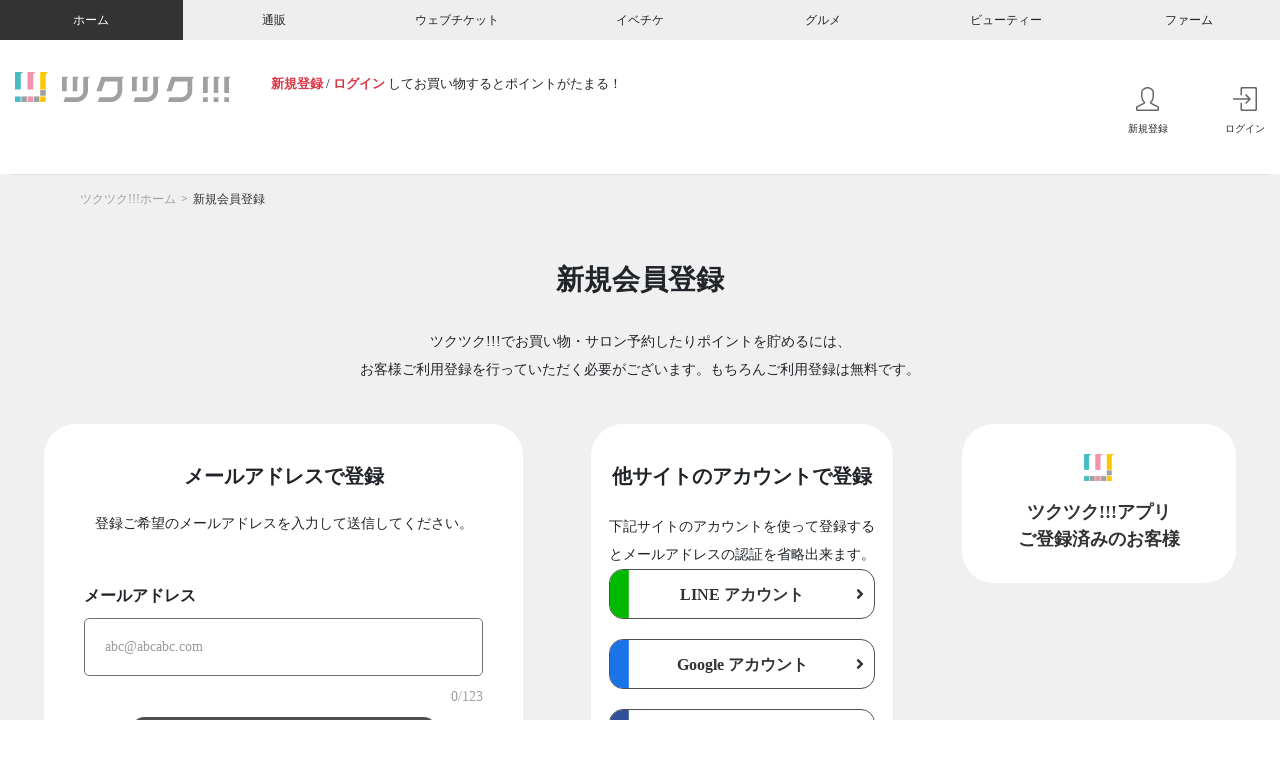

--- FILE ---
content_type: text/html; charset=UTF-8
request_url: https://home.tsuku2.jp/signup.php?redirect_url=http://farm.tsuku2.jp/detail_item.php?item=20222268155011
body_size: 17799
content:
<!DOCTYPE html>
<html lang="ja" style="font-size:10px;">

<head>
	<meta charset="UTF-8">
	<meta http-equiv="X-UA-Compatible" content="IE=edge">
	<meta name="viewport" content="width=device-width, initial-scale=1.0">
	<link rel="stylesheet" href="https://use.typekit.net/xag3nlm.css">
	<link rel="stylesheet" href="https://cdnjs.cloudflare.com/ajax/libs/simple-line-icons/2.5.5/css/simple-line-icons.min.css">
	<link rel="stylesheet" href="https://unpkg.com/swiper@8/swiper-bundle.min.css">
	<link rel="stylesheet" href="https://home.tsuku2.jp/assets/css/home_top.css?20251224163953">
	<title>新規会員登録 | ツクツク!!! | モノ・コト・ゴチソウ・オメカシ・チョクバイの「おすそわけマーケットプレイス」</title>
	<link rel="apple-touch-icon" sizes="180x180" href="https://home.tsuku2.jp/apple-touch-icon.png" />
	<link rel="icon" href="https://home.tsuku2.jp/favicon.ico" />
	<link rel="manifest" href="https://home.tsuku2.jp/manifest.json" />
	<link href="https://cdn.jsdelivr.net/npm/bootstrap@5.0.2/dist/css/bootstrap.min.css" rel="stylesheet" integrity="sha384-EVSTQN3/azprG1Anm3QDgpJLIm9Nao0Yz1ztcQTwFspd3yD65VohhpuuCOmLASjC" crossorigin="anonymous">
	<link href="https://use.fontawesome.com/releases/v5.6.1/css/all.css" rel="stylesheet">
	<link rel="stylesheet" href="https://home.tsuku2.jp/assets/css/mypage/ht-heritage.css?20251224163953">
	<link rel="stylesheet" href="https://home.tsuku2.jp/assets/css/top/style.css?20251224163953">
	<link rel="stylesheet" href="https://home.tsuku2.jp/assets/css/mypage/com-mypage.css?20251224163953">
	<link rel="stylesheet" href="https://home.tsuku2.jp/assets/css/login/registration.css?20251224163953">
	<link href="https://fonts.googleapis.com/icon?family=Material+Icons" rel="stylesheet">
	<script src="https://code.jquery.com/jquery-3.2.1.js" integrity="sha256-DZAnKJ/6XZ9si04Hgrsxu/8s717jcIzLy3oi35EouyE=" crossorigin="anonymous"></script>
	<script src="https://cdnjs.cloudflare.com/ajax/libs/jquery-easing/1.4.1/jquery.easing.min.js"></script>
	<!-- Global site tag (gtag.js) - Google Analytics -->
<script async src="https://www.googletagmanager.com/gtag/js?id=G-Q8HCF284FH"></script>
<script>
  window.dataLayer = window.dataLayer || [];
  function gtag(){dataLayer.push(arguments);}
  gtag('js', new Date());
  gtag('config', 'G-Q8HCF284FH');
  </script>
	<style>
		body {
			line-height: 1.5;
		}
	</style>
</head>

<body>
	<script src="https://cdn.jsdelivr.net/npm/bootstrap@5.0.2/dist/js/bootstrap.bundle.min.js" integrity="sha384-MrcW6ZMFYlzcLA8Nl+NtUVF0sA7MsXsP1UyJoMp4YLEuNSfAP+JcXn/tWtIaxVXM" crossorigin="anonymous"></script>
	<script src="https://unpkg.com/swiper@8/swiper-bundle.min.js"></script>


	<!-- ヘッダーここから -->
	<header class="l-header">
		<div style="box-shadow: 0 0 1.4rem rgba(0, 0, 0, 0.08)">

			<!-- PC用 大カテゴリ ナビ -->
			
      <div class="hidden md-block" style="background-color: #eee">
        <ul class="flex-center container-1320 text-12">
          <li class="header-top-item">
            <a href="https://home.tsuku2.jp" class="flex-center header-top-anchor header-top-anchor-home hover-ease  active" aria-current="page"> ホーム </a>
          </li>
          <li class="header-top-item">
            <a href="https://ec.tsuku2.jp" target="_blank" class="flex-center header-top-anchor header-top-anchor-ec hover-ease "> 通販 </a>
          </li>
          <li class="header-top-item">
            <a href="https://ticket.tsuku2.jp" target="_blank" class="flex-center header-top-anchor header-top-anchor-webticket hover-ease "> ウェブチケット </a>
          </li>
          <li class="header-top-item">
            <a href="https://event.tsuku2.jp" target="_blank" class="flex-center header-top-anchor header-top-anchor-event hover-ease "> イベチケ </a>
          </li>
          <li class="header-top-item">
            <a href="https://gourmet.tsuku2.jp" target="_blank" class="flex-center header-top-anchor header-top-anchor-gourmet hover-ease "> グルメ </a>
          </li>
          <li class="header-top-item">
            <a href="https://beauty.tsuku2.jp" target="_blank" class="flex-center header-top-anchor header-top-anchor-beauty hover-ease "> ビューティー </a>
          </li>
          <li class="header-top-item">
            <a href="https://farm.tsuku2.jp" target="_blank" class="flex-center header-top-anchor header-top-anchor-farm hover-ease "> ファーム </a>
          </li>
        </ul>
      </div>
    
			<!-- PC/SP用 マイページヘッダー -->
			      
      
      <div class="header-middle container-1320 flex justify-between relative">
        <div class="flex">
          <div class="logo">
            <a class="logo-anchor hover-opacity" href="https://home.tsuku2.jp">
              <img src="./assets/img/logo.svg" alt="ツクツク" />
            </a>
          </div>
          <div class="header-middle-search hidden md-block">
            <div class="header-middle-search-user md-mt-10 text-13">
              <a href="https://home.tsuku2.jp/signup.php" class="text-red-1 font-bold link-danger">新規登録</a> / <a href="https://home.tsuku2.jp/signin.php" class="text-red-1 font-bold link-danger">ログイン</a> してお買い物するとポイントがたまる！
            </div>
          </div>
        </div>
        <div class="header-middle-menu mt-auto" style="width: 11%;">
          <div class="hidden md-flex">
            <a href="https://home.tsuku2.jp/signup.php" class="flex-center flex-col ml-25 hover-opacity link-dark">
              <svg xmlns="http://www.w3.org/2000/svg" width="23.977" height="23.977" viewBox="0 0 23.977 23.977">
                <path
                    d="M12-21a5.378,5.378,0,0,1,1.887.363,6.636,6.636,0,0,1,1.7.914,5.5,5.5,0,0,1,1.2,1.219,2.218,2.218,0,0,1,.469,1.254v3.75a9.269,9.269,0,0,1-.562,2.977,5.109,5.109,0,0,1-1.664,2.484,1.755,1.755,0,0,0-.328.387,1.542,1.542,0,0,0-.2.469,1.554,1.554,0,0,0-.035.5,1.461,1.461,0,0,0,.867,1.2l6.539,3.094.047.012a.458.458,0,0,1,.094.035,1.147,1.147,0,0,1,.117.07.843.843,0,0,1,.129.105.86.86,0,0,1,.117.152.637.637,0,0,1,.082.234,1.856,1.856,0,0,1,.023.3V-.023L1.5,0V-1.523a.918.918,0,0,1,.633-.867L8.719-5.508a1.427,1.427,0,0,0,.855-1.184,1.388,1.388,0,0,0-.551-1.348,5.566,5.566,0,0,1-1.676-2.52,8.785,8.785,0,0,1-.6-2.941v-3.75A2.588,2.588,0,0,1,7.523-18.9a6.388,6.388,0,0,1,2.016-1.488A5.553,5.553,0,0,1,12-21Zm0-1.5a7.131,7.131,0,0,0-3.2.785A7.485,7.485,0,0,0,6.234-19.7,3.928,3.928,0,0,0,5.25-17.25v3.75A10.5,10.5,0,0,0,5.965-10,7,7,0,0,0,8.086-6.867L1.5-3.75a1.286,1.286,0,0,0-.164.07q-.094.047-.352.211a4.628,4.628,0,0,0-.457.328,1.868,1.868,0,0,0-.363.41A.838.838,0,0,0,0-2.273V0A1.422,1.422,0,0,0,.434,1.043,1.449,1.449,0,0,0,1.5,1.477h21a1.422,1.422,0,0,0,1.043-.434A1.422,1.422,0,0,0,23.977,0V-2.273a.912.912,0,0,0-.152-.48,1.617,1.617,0,0,0-.375-.422q-.223-.176-.434-.316a2.4,2.4,0,0,0-.375-.211L22.5-3.75,15.961-6.867a6.535,6.535,0,0,0,2.1-3.047A10.776,10.776,0,0,0,18.75-13.5v-3.75a3.489,3.489,0,0,0-.6-1.863,6.844,6.844,0,0,0-1.535-1.7,7.955,7.955,0,0,0-2.18-1.219A6.875,6.875,0,0,0,12-22.5Z"
                    transform="translate(0 22.5)"
                    fill="#666"
                />
              </svg>
              <span class="block mt-10">新規登録</span>
            </a>
            <a href="https://home.tsuku2.jp/signin.php" class="flex-center flex-col ml-25 hover-opacity link-dark">
              <svg xmlns="http://www.w3.org/2000/svg" width="23.977" height="23.977" viewBox="0 0 23.977 23.977">
                  <path
                    d="M12.516-7.008a.759.759,0,0,0-.211.352.809.809,0,0,0,0,.387.629.629,0,0,0,.211.34.716.716,0,0,0,.234.152.726.726,0,0,0,.281.059.782.782,0,0,0,.539-.211L18-10.477l-4.43-4.547a.741.741,0,0,0-.539-.234.668.668,0,0,0-.516.234.511.511,0,0,0-.141.152.69.69,0,0,0-.07.176.771.771,0,0,0-.023.188.771.771,0,0,0,.023.188.916.916,0,0,0,.07.188.465.465,0,0,0,.141.164l2.7,2.719H.773a.741.741,0,0,0-.527.211.7.7,0,0,0-.223.527.734.734,0,0,0,.223.539.721.721,0,0,0,.527.223H15.258ZM22.523-22.5H9.023a1.5,1.5,0,0,0-.75.2,1.435,1.435,0,0,0-.551.551,1.5,1.5,0,0,0-.2.75v6.75H9.047v-5.836a.9.9,0,0,1,.117-.445.912.912,0,0,1,.328-.34A.841.841,0,0,1,9.938-21H21.586a.88.88,0,0,1,.645.27.88.88,0,0,1,.27.645L22.523-.914a.88.88,0,0,1-.27.645.88.88,0,0,1-.645.27H9.938A.842.842,0,0,1,9.3-.27a.9.9,0,0,1-.258-.645V-6.773H7.523V0a1.43,1.43,0,0,0,.445,1.066A1.461,1.461,0,0,0,9.023,1.5h13.5a1.449,1.449,0,0,0,1.066-.434A1.449,1.449,0,0,0,24.023,0V-21a1.4,1.4,0,0,0-.82-1.336A1.5,1.5,0,0,0,22.523-22.5Z"
                    transform="translate(-0.023 22.5)"
                    fill="#666"
                  />
              </svg>
              <span class="block mt-10">ログイン</span>
            </a>
          </div>
          <div class="md-hidden flex">               
            <button class="ml-20 js-show-modalClass js-show-modal-overlay" data-target-class="groupList">
              <div class="svg-wrapper-black-mark">
                <img src="https://home.tsuku2.jp/assets/img/tsukutsuku_sitelogo_black_mark.svg" alt="" />
              </div>
            </button>
          </div>
        </div>
      </div>
      <!-- SP用 マイページヘッダー-->
      <div class="md-hidden">
        <div class="flex justify-end p-10">
          <a href="https://home.tsuku2.jp/signup.php" class="text-red-1 font-bold ml-10 mr-5 link-danger">新規登録</a> /
          <a href="https://home.tsuku2.jp/signin.php" class="text-red-1 font-bold ml-5 link-danger">ログイン</a>
        </div>
      </div>
      <!-- SP用 マイページヘッダーここまで-->
        
		</div>
	</header>
	<!-- ヘッダー ここまで -->

	<!-- コンテンツ ここから -->
	<div class="modal-mask" style="background-color: rgba(0, 0, 0, 0.95);"></div>

	<div class="thanks-modal modal modal2">
		<div class="modal-close modal-close-signout"><span>閉じる</span>
			<div class="icon"><img src="./assets/img/icon_close_white.png" alt=""></div>
		</div>
		<div class="modal-inner">
			<div class="modal-head">
				<h2 class="modal-ttl">メールアドレス送信完了</h2>
			</div>

			<p class="txt">
				ご入力いただいたメールアドレスを送信いたしました。<br class="only-pc">折り返し本登録のご案内メールを送信させていただいております。<br>メールボックスをご確認のうえ、本登録のお手続きをお願い致します。
			</p>
			<a href="javascript:void(0);" class="close_btn">
				閉じる
			</a>
		</div>
	</div>

	<div class="registered-modal modal modal2">
		<div class="modal-close modal-close-signout"><span>閉じる</span>
			<div class="icon"><img src="./assets/img/icon_close_white.png" alt=""></div>
		</div>
		<div class="modal-inner">
			<div class="modal-head">
				<h2 class="modal-ttl">ツクツク!!!アプリに<br class="only-sp">ご登録済みのお客様</h2>
			</div>

            <p class="txt">ツクツク!!!アプリに電話番号をご登録済みのお客様は、下記方法にてログインをしてください。</p>
            <ol class="txt">
              <li>電話番号でアプリへログインしてください</li>
              <li>登録情報変更画面で「メールアドレス」と「パスワード」ご登録してください</li>
              <li>アプリでご登録された「メールアドレス」と「パスワード」で、ご使用いただいているブラウザのお客様ログイン画面よりログインしてください</li>
            </ol>

			<a href="javascript:void(0);" class="close_btn">
				閉じる
			</a>
		</div>
	</div>

	<div class="setting-modal bg-light-dark modal">
		<div class="modal-close modal-close-signout"><img src="./assets/img/icon_close.png" alt=""></div>
		<div class="modal-inner">
			<h2 class="modal-ttl">各キャリア<br class="only-sp">「ドメイン指定受信」設定方法</h2>
			<p class="txt">
				メールマガジンやオンラインショップからのメールが受信できない場合、お客様の端末にて迷惑メール対策設定が行われている可能性がございます。 以下の設定方法をご確認頂き、「<span>tsuku2.jp</span>」からメールを受信出来るように設定をお願い致します。
			</p>
			<div class="phone_list">
				<a href="#d_mobile">docomoモバイル<i class="fa-solid fa-angle-down"></i></a>
				<a href="#d_mobile_s">docomoスマートフォン<i class="fa-solid fa-angle-down"></i></a>
				<a href="#au_mobile">auモバイル<i class="fa-solid fa-angle-down"></i></a>
				<a href="#au_mobile_s">auスマートフォン<i class="fa-solid fa-angle-down"></i></a>
				<a href="#ip_au">iPhone(au)<i class="fa-solid fa-angle-down"></i></a>
				<a href="#ip_sof">iPhone(SoftBank)<i class="fa-solid fa-angle-down"></i></a>
				<a href="#sof_mobile">SoftBankモバイル<i class="fa-solid fa-angle-down"></i></a>
				<a href="#sof_mobile_s">SoftBankスマートフォン<i class="fa-solid fa-angle-down"></i></a>
				<a href="#gmail" class="gmail">Gmailアドレスをご登録の方<i class="fa-solid fa-angle-down"></i></a>
			</div>

			<div id="d_mobile" class="setting-section">
				<h3>docomoモバイルの<br class="only-sp">ドメイン指定受信設定方法</h3>
				<ul>
					<li>1.携帯電話の「i-modeボタン」を押します。</li>
					<li>2.メニューの中から「i-Menu」を選択します。</li>
					<li>3.メール設定を選択します。</li>
					<li>4.メール設定画面内下部の「詳細設定／解除」を選択します。</li>
					<li>5.「認証」画面にて、iモードパスワードを入力し、「決定」を選択します。</li>
					<li>6.「受信／拒否設定」を選択して、次へを選択します。</li>
					<li>7.メニューの中から「▼受信/拒否設定」の「設定」を選択して「次へ」を選択します。</li>
					<li>8.「ステップ4の「受信設定」に進み、『＠tsuku2.jp』を[　]に入力後、「登録」を選択し、設定完了です。</li>
					<li>9.「▼ステップ4」の「受信設定」を選択します。 ※「i-Menu」のメニュー画面は随時変わる場合があります。
						<br>
						<div>
							<a href="#signout-top" class="modal-close-signout pt-5 d-flex align-items-center justify-content-end"><img src="./assets/img/icon_close.png" width="5%"><span>閉じる</span></a>
						</div>
					</li>
				</ul>
				<div>
				</div>
			</div>

			<div id="d_mobile_s" class="setting-section">
				<h3>docomoスマートフォンの<br class="only-sp">ドメイン指定受信 設定方法</h3>
				<ul>
					<li>1.「dメニュー」にアクセスし「お客様サポート」→「メール設定」へ移動します。</li>
					<li>2.「詳細設定／解除」を選択します。</li>
					<li>3.「認証画面」でspモードパスワードを入力して「決定」を選択します。</li>
					<li>4.「迷惑メール対策」画面で「受信／拒否設定」の「設定」を選び、「次へ」を選択します。</li>
					<li>5.「ステップ4」の「受信設定」に進み、『＠tsuku2.jp』を[　]に入力後「登録」を選択し、設定完了です。
					<li class="gray">※「i-Menu」のメニュー画面は随時変わる場合があります。
						<br>
						<div>
							<a href="#signout-top" class="modal-close-signout pt-5 d-flex align-items-center justify-content-end"><img src="./assets/img/icon_close.png" width="5%"><span>閉じる</span></a>
						</div>
					</li>
				</ul>
			</div>

			<div id="au_mobile" class="setting-section">
				<h3>auモバイルの<br class="only-sp">ドメイン指定受信設定方法</h3>
				<ul>
					<li>1.携帯電話の「メールボタン」を押します。</li>
					<li>2.メニュー最下部の「Eメール設定」を選択します。</li>
					<li>3.メニューの中から「メールフィルター」→「次へ」を選択します。または「その他の設定」→「メールフィルター」を選択します。</li>
					<li>4.暗証番号を入力し「送信」ボタンを押します。</li>
					<li>5.詳細設定欄の「受信リスト設定」を押します。</li>
					<li>6.「有効/リスト編集する」を選択し、ページ下部の「次へ」を押します。</li>
					<li>7.ページ中部の入力欄へ『＠tsuku2.jp』を入力、直下の「ドメイン」ボタンを押し、「登録」ボタンを押します。</li>
					<li>8.設定確認画面にて間違いがないことを確認して「登録」ボタンを押して設定完了です。</li>
					<li class="gray">※メールフィルターの設定画面は随時変わる場合があります。
						<br>
						<div>
							<a href="#signout-top" class="modal-close-signout pt-5 d-flex align-items-center justify-content-end"><img src="./assets/img/icon_close.png" width="5%"><span>閉じる</span></a>
						</div>
					</li>
				</ul>
			</div>

			<div id="au_mobile_s" class="setting-section">
				<h3>auスマートフォンの<br class="only-sp">ドメイン指定受信設定方法</h3>
				<ul>
					<li>1.画面下の「メール」のアプリを起動します。</li>
					<li>2.「設定」を選択します。</li>
					<li>3.「Eメール設定」を選択します。</li>
					<li>4.「その他の設定」を選択します。</li>
					<li>5.「パケット通信料が発生します」のメッセージが表示されたら、「ＯＫ」ボタンを押します。</li>
					<li>6.「迷惑フィルター」を選択します。</li>
					<li>7.「暗証番号」を入力し「送信」ボタンを押します。</li>
					<li>8.「詳細設定」を選択します。</li>
					<li>9.「指定受信リスト設定」で「設定する」にチェックを入れ「次へ」ボタンを押します。</li>
					<li>10.入力欄に「＠tsuku2.jp」と入力して「登録」を選択します。</li>
					<li>11.内容を確認し「登録」ボタンを押します。</li>
					<li class="gray">※迷惑フィルターの設定画面は随時変わる場合があります。
						<br>
						<div>
							<a href="#signout-top" class="modal-close-signout pt-5 d-flex align-items-center justify-content-end"><img src="./assets/img/icon_close.png" width="5%"><span>閉じる</span></a>
						</div>
					</li>
				</ul>
			</div>

			<div id="ip_au" class="setting-section">
				<h3>iPhone(au)の<br class="only-sp">ドメイン指定受信設定方法</h3>
				<ul>
					<li>1.「メッセージ」をタップします。</li>
					<li>2.宛先に「#5000」、本文に「1234」を入力し「送信」をタップします。</li>
					<li>3.受信したSMSに記載されている「メール設定URLをタップ後、メール設定画面にアクセスします。</li>
					<li>※メッセージ（SMS）の受信には時間が掛かる場合があります。</li>
					<li>※メッセージ（SMS）着信から60分以内にアクセスしてください。60分を越えてのアクセスはエラーとなります。エラーとなった場合には、再度「#5000」宛へメッセージ（SMS）を送信して下さい。</li>
					<li>4.EZwebメール設定画面を下にスクロールし、「Eメールアドレス変更・迷惑メールフィルター・自動転送」をタップします。</li>
					<li>5.「迷惑メールフィルター」をタップします。</li>
					<li>6.au電話ご契約時に設定された「暗証番号」を入力し、「送信」をタップします。</li>
					<li>7.「指定受信リスト設定」をタップします。</li>
					<li>8.「設定する」にチェックをいれ、「次へ」をタップします。</li>
					<li>9.「＠tsuku2.jp」を入力し、「登録」をタップします。</li>
					<li>10.キーワードが「＠tsuku2.jp」になっていることを確認して「登録」をタップします。</li>
					<li>11.「登録が完了しました」の画面が表示されたら指定受信リスト設定完了です。<br>
						<div>
							<a href="#signout-top" class="modal-close-signout pt-5 d-flex align-items-center justify-content-end"><img src="./assets/img/icon_close.png" width="5%"><span>閉じる</span></a>
						</div>
					</li>
				</ul>
			</div>

			<div id="ip_sof" class="setting-section">
				<h3>iPhone(SoftBank)の<br class="only-sp">ドメイン指定受信 設定方法</h3>
				<ul>
					<li>■Eメール(i.softbank.jp)の場合</li>
					<li>1.ブラウザ（safari）を起動し、画面下ブックマークアイコンを押します。</li>
					<li>2.「MySoftbank」を選択します。</li>
					<li>3.「ログインはこちら」を選択します。</li>
					<li>4.「携帯電話番号」「パスワード」を入力します。</li>
					<li>5.「メール設定」の「Eメール（i）」を選択します。</li>
					<li>6.「迷惑メールブロック設定」の「次へ」ボタンを押します。</li>
					<li>7.「受信許可リスト」の「変更」ボタンを押します。</li>
					<li>8.「追加」をクリックします。</li>
					<li>9.「メールアドレスの一部(または全部)」に「＠tsuku2.jp」と入力し、「後方一致」にチェックをいれ、「次へ」をクリックします。</li>
					<li>10.「登録」をクリックし、設定完了です。</li>


					<li class="mt">■SMS/MMSの場合</li>
					<li>1.ブラウザ（safari）を起動し、画面下ブックマークアイコンを押します。</li>
					<li>2.「MySoftbank」を選択します。</li>
					<li>3.「ログインはこち」を選択します。</li>
					<li>4.「携帯電話番号」「パスワード」を入力します。</li>
					<li>5.メール設定の「SMS/MMS」を選択します。</li>
					<li>6.迷惑メールブロックの設定「変更する」ボタンを押します。</li>
					<li>7.個別設定「個別設定はこちら」を選択します。</li>
					<li>8.受信許可・拒否設定（受信許可リスト設定）を選択。</li>
					<li>9.受信許可リストに「＠tsuku2.jp」と入力し、「後方一致」にチェックします。</li>
					<li>9.受信許可リストに「＠tsuku2.jp」と入力し、「後方一致」にチェックします。</li>
					<li>10.「設定する」ボタンを押します。</li>
					<li>9.受信許可リストに「＠tsuku2.jp」と入力し、「後方一致」にチェックします。</li>
					<li class="gray">※「MySoftbank」のメニュー画面は随時変わる場合があります。
						<br>
						<div>
							<a href="#signout-top" class="modal-close-signout pt-5 d-flex align-items-center justify-content-end"><img src="./assets/img/icon_close.png" width="5%"><span>閉じる</span></a>
						</div>
					</li>
				</ul>
			</div>
			<div id="sof_mobile" class="setting-section">
				<h3>SoftBankモバイルの<br class="only-sp">ドメイン指定受信設定方法</h3>
				<ul>
					<li>1.ブラウザを起動し、画面下ブックマークアイコンを押します。</li>
					<li>2.「MySoftbank」を選択します。</li>
					<li>3.「ログインはこちら」を選択します。</li>
					<li>4.「携帯電話番号」「パスワード」を入力します。</li>
					<li>5.「メール設定」の「Eメール」を選択します。</li>
					<li>6.「迷惑メールブロック設定」の「次へ」ボタンを押します。</li>
					<li>7.「受信許可リスト」の「変更」ボタンを押します。</li>
					<li>8.「追加」をクリックします。</li>
					<li>9.「メールアドレスの一部(または全部)」に「＠tsuku2.jp」と入力し、「後方一致」にチェックをいれ、「次へ」をクリックします。</li>
					<li>10.「登録」をクリックし、設定完了です。</li>
					<li class="gray">※「MySoftbank」のメニュー画面は随時変わる場合があります。
						<br>
						<div>
							<a href="#signout-top" class="modal-close-signout pt-5 d-flex align-items-center justify-content-end"><img src="./assets/img/icon_close.png" width="5%"><span>閉じる</span></a>
						</div>
					</li>
				</ul>
			</div>

			<div id="sof_mobile_s" class="setting-section">
				<h3>SoftBankスマートフォンの<br class="only-sp">ドメイン指定受信設定方法</h3>
				<ul>
					<li>1.ブラウザを起動し、画面下ブックマークアイコンを押します。</li>
					<li>2.「MySoftbank」を選択します。</li>
					<li>3.「ログインはこちら」を選択します。</li>
					<li>4.「携帯電話番号」「パスワード」を入力します。</li>
					<li>5.「メール設定」の「Eメール」を選択します。</li>
					<li>6.「迷惑メールブロック設定」の「次へ」ボタンを押します。</li>
					<li>7.「受信許可リスト」の「変更」ボタンを押します。</li>
					<li>8.「追加」をクリックします。</li>
					<li>9.「メールアドレスの一部(または全部)」に「＠tsuku2.jp」と入力し、「後方一致」にチェックをいれ、「次へ」をクリックします。</li>
					<li>10.「登録」をクリックし、設定完了です。</li>
					<li class="gray">※「MySoftbank」のメニュー画面は随時変わる場合があります。
						<br>
						<div>
							<a href="#signout-top" class="modal-close-signout pt-5 d-flex align-items-center justify-content-end"><img src="./assets/img/icon_close.png" width="5%"><span>閉じる</span></a>
						</div>
					</li>
				</ul>
			</div>

			<div id="gmail" class="setting-section">
				<h3>Gmailのアドレスをご登録の方へ</h3>
				<ul>
					<li>Gmailで登録された方は、仮登録メールが<span class="red">迷惑メールフォルダ</span>に分類されてしまう場合がございます。 お手数ですが、メールアドレス送信後にGmailを開き、迷惑メールフォルダに入り「本登録のご案内メール」を開き、本登録へお進みください。また同時に「<span class="red">迷惑メール解除</span>」リンクをクリックし次回以降正常に届くように設定をお願い致します。
						<br>
						<div>
							<a href="#signout-top" class="modal-close-signout pt-5 d-flex align-items-center justify-content-end"><img src="./assets/img/icon_close.png" width="5%"><span>閉じる</span></a>
						</div>
					</li>
				</ul>
			</div>
		</div>
	</div>

	<div class="bg-light-dark touroku">
		<div class="container-fluid">
			<main>
				<!-- パンくずリスト -->
				<div class="bg-light-dark py-2 pt-4 mt-0 winfont-noto-sans breadcrumb-wrapper">
					<div class="container-lg">
						<nav style="--bs-breadcrumb-divider: '>';" aria-label="breadcrumb">
							<ol class="breadcrumb">
								<li class="breadcrumb-item"><a href="https://home.tsuku2.jp" class="text-dark-3 text-decoration-none">ツクツク!!!ホーム</a></li>
								<li class="breadcrumb-item active text-dark" aria-current="page">新規会員登録</li>
							</ol>
						</nav>
					</div>
				</div>

				<div id="signout-top" class="main-contents">
					<h2 class="contents-title">新規会員登録</h2>
					<p class="title-txt">ツクツク!!!でお買い物・サロン予約したりポイントを貯めるには、<br>お客様ご利用登録を行っていただく必要がございます。もちろんご利用登録は無料です。</p>


					<a href="javascript:void(0);" class="already only-sp registered_btn">ツクツク!!!アプリご登録済みのお客様</a>
					<a href="https://home.tsuku2.jp/signin.php" class="already only-sp">既にツクツク!!!IDをお持ちの方</a>
					<div class="box">
						<div class="mail bg-white">
							<h3>メールアドレスで登録</h3>
							<p class="txt">登録ご希望のメールアドレスを入力して送信してください。</p>
							<form action="/signup.php?via=&mlscd=" class="mail_form" name="mail_form" method="post">
								<input type="hidden" name="m" value="signup">
								<input type="hidden" name="usrToken" value="5a718781f55f285d64af70a2394bfd01">
								<p>メールアドレス</p>
								<input type="email" name="signupEmail" value="" placeholder="abc@abcabc.com" id="email2">
								<p class="err-msg-email2"></p>
								<span class="count"><span id="countup">0</span>/123</span>
								<div class="submit_btn">
									<a href="" class="register_btn">登録へすすむ</a>
								</div>
							</form>
							<p class="txt2">
								※スマートフォン・携帯など通信キャリアメールをご登録の際は事前に「<span class="red">tsuku2.jp</span>」ドメインからのメールを受信出来るよう設定してください。また、gmailなどのフリーメールをご利用の場合、稀にtsuku2.jpからのメールが迷惑メールフォルダに振り分けられる場合がございます。併せてご確認ください。
							</p>
							<span class="qs">お困りですか？</span>
							<a href="javascript:void(0);" class="setting setting-modal-open setting-modal-top">【FAQ】各キャリア「ドメイン指定受信」設定方法<i class="fa-solid fa-angle-right"></i></a>
						</div>

						<div class="other_site">
							<div class="bg-white ease-login">
								<h3>他サイトのアカウントで登録</h3>
								<p class="txt">下記サイトのアカウントを使って登録するとメールアドレスの認証を省略出来ます。</p>
								<a href="https://access.line.me/oauth2/v2.1/authorize?client_id=1614287986&redirect_uri=https%3A%2F%2Fhome.tsuku2.jp%2Fcallback_line.php&state=6e3b77fa44d6672c97&scope=email+openid&response_type=code" class="line">
									<div class="bg"></div>LINE アカウント<i class="fa-solid fa-angle-right"></i>
								</a>
								<!--
                                <a href="https://auth.login.yahoo.co.jp/yconnect/v2/authorization?client_id=dj0zaiZpPUI1TTNLeEZhNUthciZzPWNvbnN1bWVyc2VjcmV0Jng9Nzk-&scope=profile+email+openid&redirect_uri=https%3A%2F%2Fhome.tsuku2.jp%2Fcallback_yahoo.php&bail=1&response_type=code" class="yahoo"><div class="bg"></div>Yahoo! Japan ID<i class="fa-solid fa-angle-right"></i></a>
--> <a href="https://accounts.google.com/o/oauth2/auth?client_id=183068333909-gb2h841q29vjob001o4vof3llpl81rgt.apps.googleusercontent.com&redirect_uri=https%3A%2F%2Fhome.tsuku2.jp%2Fcallback_google.php&scope=https%3A%2F%2Fwww.googleapis.com%2Fauth%2Fuserinfo.profile+email&response_type=code" class="Google">
									<div class="bg"></div>Google アカウント<i class="fa-solid fa-angle-right"></i>
								</a>
								<a href="https://www.facebook.com/v2.5/dialog/oauth?client_id=1581362032128406&state=34a857a5c62148f3679258c4e7a829bc&response_type=code&sdk=php-sdk-5.7.0&redirect_uri=https%3A%2F%2Fhome.tsuku2.jp%2Fcallback_facebook.php&scope=email%2Cpublic_profile" class="Facebook">
									<div class="bg"></div>Facebook アカウント<i class="fa-solid fa-angle-right"></i>
								</a>
								<p class="txt2">当サイトではお客様が接続先サイトのアカウントに登録されているメールアドレスと氏名を利用させて頂きます。</p>
							</div>
							<a href="https://home.tsuku2.jp/signin.php" class="already only-pc">既にツクツク!!!IDをお持ちの方</a>
						</div>

						<div class="registered">
							<a class="bg-white registered_btn" href="javascript:void(0);">
								<div class="icon"><img src="./assets/img/tukutuku.png" alt=""></div>
								<h3>ツクツク!!!アプリ<br>ご登録済みのお客様</h3>
							</a>
							<!-- TODO: 会社の方針が決まるまでは非表示 -->
							<!-- <div class="campaign">
								<div class="icon"><img src="./assets/img/tukutuku.png" alt=""></div>
								<h3>ポイントプレゼント<br>キャンペーン</h3>
								<p class="txt">
									只今の期間、アカウントを新規登録いただ<br>いた方には、ショッピングにすぐ使える<br>100ポイントをもれなく<br>プレゼント！
								</p>
							</div> -->
						</div>
					</div>
				</div>
			</main>
		</div>
	</div>
	<!-- コンテンツ ここまで -->

	<div class="l-footer-wrapper">
		
    <footer class="footer">
      <div class="footer-top">
        <dl class="footer-list">
          <dt><a href="https://home.tsuku2.jp" target="_blank"><img src="https://home.tsuku2.jp/assets/img/logo.svg" alt="ツクツク"></a></dt>
          <dd><a href="https://ec.tsuku2.jp" target="_blank"><img src="https://home.tsuku2.jp/assets/img/tsukutsuku_icon_onlineshopping.svg" alt="通販"></a></dd>
          <dd><a href="https://ticket.tsuku2.jp" target="_blank"><img src="https://home.tsuku2.jp/assets/img/tsukutsuku_icon_webticket.svg" alt="ウェブチケット"></a></dd>
          <dd><a href="https://event.tsuku2.jp" target="_blank"><img src="https://home.tsuku2.jp/assets/img/tsukutsuku_icon_event.svg" alt="ウェブチケット"></a></dd>
          <dd><a href="https://gourmet.tsuku2.jp" target="_blank"><img src="https://home.tsuku2.jp/assets/img/tsukutsuku_icon_gourmet.svg" alt="グルメ"></a></dd>
          <dd><a href="https://beauty.tsuku2.jp" target="_blank"><img src="https://home.tsuku2.jp/assets/img/tsukutsuku_icon_beauty.svg?20230417" alt="ビューティー"></a></dd>
          <dd><a href="https://farm.tsuku2.jp" target="_blank"><img src="https://home.tsuku2.jp/assets/img/tsukutsuku_icon_farm.svg" alt="ファーム"></a></dd>
        </dl>
        <p>
          ツクツク!!!は、<span>モノ（物販）</span>・<span>コト（体験）</span>・<span>ゴチソウ（グルメ）</span>・<span>オメカシ（美容）</span>・<span>チョクバイ（産地直送）</span>のショッピングと予約サイト。<br class="is-pc">
          みんなでシェアし合う<span>おすそ分けポイント機能</span>を搭載した総合マーケットプレイスです。
        </p>
        <ul class="sns-list">
          <li><a href="https://twitter.com/tsuku2jp" target="_blank"><img src="https://home.tsuku2.jp/assets/img/sns-twitter.svg?20240206" alt="X（旧Twitter）"></a></li>
          <li><a href="https://www.facebook.com/tsuku2/" target="_blank"><img src="https://home.tsuku2.jp/assets/img/sns-facebook.svg" alt="facebook"></a></li>
          <li><a href="https://www.instagram.com/tsuku2_official/" target="_blank"><img src="https://home.tsuku2.jp/assets/img/sns-instagram.svg"alt="instagram"></a></li>
        </ul><!-- /.sns-list -->
      </div><!-- /.footer-top -->
    </footer><!-- /.footer -->
		  
    <section class="footer-center">
      <h1>サービス各種ご案内</h1>
      <ul class="footer-center-menu">
        <li><a href="https://home.tsuku2.jp/sitemap.php">サイトマップ</a></li>
        <li><a href="https://home.tsuku2.jp/privacy.php">個人情報保護方針</a></li>
        <li><a href="https://home.tsuku2.jp/handling_of_personal_information.php">個人情報の取り扱いについて</a></li>
        <li><a href="https://home.tsuku2.jp/terms.php">サイトご利用規約</a></li>
        <li><a href="https://home.tsuku2.jp/doContact.php">各種お問い合わせ（総合窓口）</a></li>
        <li><a href="https://home.tsuku2.jp/app/faq/faq.php">ツクツク!!!アプリとは</a></li>
        <li><a href="https://home.tsuku2.jp/request.php">ご意見・ご要望</a></li>
        <li><a href="https://tsuku2.shop/" target="_blank">出店をご検討のショップ様</a></li>
        <li><a href="https://tsuku2.co.jp/" target="_blank">運営会社のご案内</a></li>
        <li><a href="https://newgrad.tsuku2.co.jp/" target="_blank">採用情報</a></li>
        <li><a href="https://home.tsuku2.jp/faq.php">FAQ</a></li>
        <li><a href="https://nomu.tsuku2.jp" target="_blank">ノムノム</a></li>
      </ul>
    </section><!-- /.footer-center -->
    <div class="footer-nav-sp is-sp">
      <a href="#top"><i class="fa-arrow-up-to-line"></i><span>-<br>↑</span>ページの先頭へ</a>
    </div><!-- /.footer-nav-sp -->
		        
    <div class="footer-bottom">
      <div class="norton">
        <img src="https://home.tsuku2.jp/assets/img/norton.png" alt="Norton">
        <p>
          当サイトはDigiCert社発行のSSL電子証明書を使用しており、お客様によって入力される内容は個人情報保護方針に基づき送信時にSSLという暗号化技術によって保護されます。
        </p>
      </div><!-- /.norton -->
      <p class="copy-box">
        <small>&copy; <?= date("Y") ?> TSUKU TSUKU Inc. All rights reserved.</small>
      </p>
    </div><!-- /.footer-bottom -->
	</div>

	<div class="modal-overlay js-modal-overlay js-close-modal"></div>

	<!-- SPのみヘッダーメニューナビ -->
	
  <nav class="tabbar">
    <ul>
      <li>
        <a href="https://home.tsuku2.jp">
          <svg xmlns="http://www.w3.org/2000/svg" width="28.03" height="31.256" viewBox="0 0 28.03 31.256">
            <g transform="translate(-23.88 -774.125)">
              <path
                d="M17.895-7.857,9.439-16.7a.436.436,0,0,0-.176-.132.588.588,0,0,0-.229-.044.556.556,0,0,0-.4.176L.141-7.857A.643.643,0,0,0,0-7.594a.544.544,0,0,0,.009.29.589.589,0,0,0,.149.255.8.8,0,0,0,.193.114A.446.446,0,0,0,.563-6.9a.7.7,0,0,0,.211-.053.537.537,0,0,0,.176-.114l.773-.791V.563a.556.556,0,0,0,.158.4.532.532,0,0,0,.4.167h3.92a.478.478,0,0,0,.132-.018.661.661,0,0,0,.114-.044.55.55,0,0,0,.105-.07A.621.621,0,0,0,6.645.905a.543.543,0,0,0,.062-.1A.6.6,0,0,0,6.75.686.516.516,0,0,0,6.768.563l.018-5.625h4.482V.563a.541.541,0,0,0,.167.4.541.541,0,0,0,.4.167h3.938a.541.541,0,0,0,.4-.167.541.541,0,0,0,.167-.4v-8.42l.756.791a.52.52,0,0,0,.4.176.526.526,0,0,0,.387-.158.624.624,0,0,0,.167-.4A.553.553,0,0,0,17.895-7.857Zm-2.689-1.02V0H12.393V-5.625a.541.541,0,0,0-.167-.4.541.541,0,0,0-.4-.167H6.223a.541.541,0,0,0-.4.167.541.541,0,0,0-.167.4L5.643,0H2.848V-8.877a.578.578,0,0,0-.018-.141l6.205-6.469,6.188,6.469A.578.578,0,0,0,15.205-8.877Z"
                transform="translate(29 791)"
                fill="#62676c"
              />
              <path
                d="M-10.14-6.31h-2.44a7.2,7.2,0,0,1-1.16-.06v.76a9.032,9.032,0,0,1,1.15-.05h2.45V-.67A5.516,5.516,0,0,1-10.2.38h.82A6.722,6.722,0,0,1-9.43-.68V-5.66h2.54a9.032,9.032,0,0,1,1.15.05v-.76a7.269,7.269,0,0,1-1.17.06H-9.43v-.65A6.2,6.2,0,0,1-9.38-8h-.82a5.163,5.163,0,0,1,.06,1.02ZM-12.3-4.73a7.422,7.422,0,0,1-.87,2.52,4.832,4.832,0,0,1-.95,1.3,2.039,2.039,0,0,1,.66.43,8.989,8.989,0,0,0,1.75-3.46c.13-.47.13-.48.17-.59Zm4.27.2a6.1,6.1,0,0,1,.25.65,16.353,16.353,0,0,0,.7,1.72A9.658,9.658,0,0,0-6.04-.45a2.355,2.355,0,0,1,.63-.47A8.518,8.518,0,0,1-6.96-3.6a6.709,6.709,0,0,1-.37-1.12Zm4.15,1.1a10.924,10.924,0,0,1,1.24-.04h5.8a11.44,11.44,0,0,1,1.22.04v-.81a7.887,7.887,0,0,1-1.21.05H-2.64a7.074,7.074,0,0,1-1.24-.06ZM8.95-7.95a18.975,18.975,0,0,1-.79,2.88A38.138,38.138,0,0,1,6.65-1.11c-.23.02-.78.05-.85.05-.05,0-.05,0-.28-.01l.1.83a6.954,6.954,0,0,1,.85-.11,61.773,61.773,0,0,0,6.15-.83A13.574,13.574,0,0,1,13.21.17l.7-.38a25.9,25.9,0,0,0-2.49-4.52l-.62.34A19.453,19.453,0,0,1,12.34-1.8c-1.18.23-3.53.54-4.86.63A54.179,54.179,0,0,0,9.56-7.02a3.954,3.954,0,0,1,.27-.72Z"
                transform="translate(38 805)"
                fill="#62676c"
              />
            </g>
          </svg>
        </a>
      </li>
      <li>
        <a href="https://home.tsuku2.jp/mypage/wishList.php">
          <svg xmlns="http://www.w3.org/2000/svg" width="46.81" height="31.631" viewBox="0 0 46.81 31.631">
            <g transform="translate(-169.99 -774)">
              <path
                d="M-19.13-6.59a10.106,10.106,0,0,1-2.04.43v-.96a5.719,5.719,0,0,1,.05-.93h-.74a6.643,6.643,0,0,1,.05.95v.99c-.3.02-.69.03-.96.03a5.664,5.664,0,0,1-1.02-.07v.66h.41c.11.01.38.01.53.01.29,0,.46,0,.64-.01.31-.02.31-.02.4-.03v1.89a5.349,5.349,0,0,0-1.41.82,1.81,1.81,0,0,0-.79,1.33,1.206,1.206,0,0,0,.46.94A2.641,2.641,0,0,0-21.9.1c.49,0,.73-.26.73-.8V-3.2a6.747,6.747,0,0,1,2.12-.39c1.31,0,2.14.61,2.14,1.59A1.327,1.327,0,0,1-18.25-.59c-.73,0-1.03-.43-1.03-1.47a2.97,2.97,0,0,1,.02-.39,2.167,2.167,0,0,1-.66.26,3.649,3.649,0,0,0,.12,1.13A1.475,1.475,0,0,0-18.26.07,2.024,2.024,0,0,0-16.22-2a2.012,2.012,0,0,0-1.03-1.77,3.386,3.386,0,0,0-1.77-.42,7.085,7.085,0,0,0-2.15.36V-5.56a17.551,17.551,0,0,0,1.77-.3c.14-.03.18-.04.3-.06Zm-2.68,5.52c0,.43-.03.49-.23.49a1.868,1.868,0,0,1-.89-.29c-.29-.19-.43-.39-.43-.6,0-.48.56-1.02,1.55-1.5ZM-15.8-5.3a8.4,8.4,0,0,0-2.02-1.9l-.52.39a8.19,8.19,0,0,1,2.02,1.96Zm8.54-1.58A7.192,7.192,0,0,1-6-6.81v-.72a8.241,8.241,0,0,1-1.26.07h-4.92c.15-.27.19-.36.28-.54a2.3,2.3,0,0,1,.17-.35l-.71-.16a2.005,2.005,0,0,1-.19.59,6.793,6.793,0,0,1-1.91,2.53,1.184,1.184,0,0,1,.47.44A7.851,7.851,0,0,0-12.5-6.88ZM-8.2-.23a23.387,23.387,0,0,0-1.98-1.65,10.541,10.541,0,0,0,.86-1.04c.2-.27.2-.27.25-.34.1-.12.1-.12.14-.17l-.64-.37a5.117,5.117,0,0,1-1.12,1.55A18.553,18.553,0,0,0-12.6-3.46l-.43.4a19.088,19.088,0,0,1,1.91,1.23A9.648,9.648,0,0,1-14.22.04a1.676,1.676,0,0,1,.48.55,10.668,10.668,0,0,0,3.13-2.04A16.81,16.81,0,0,1-8.66.29Zm.46-3.82A10.866,10.866,0,0,0-7.36-.77c.27.81.76,1.4,1.15,1.4.25,0,.47-.23.6-.65a5.835,5.835,0,0,0,.27-1.37,1.511,1.511,0,0,1-.55-.39c-.06.92-.22,1.67-.36,1.67-.11,0-.36-.39-.5-.79a9.271,9.271,0,0,1-.37-2.91,7.813,7.813,0,0,1,.04-.85,7.882,7.882,0,0,1-1.13.05H-13a6.032,6.032,0,0,1-.93-.06v.68a7.218,7.218,0,0,1,1.03-.06Zm-4.99-1.37a5.871,5.871,0,0,1,.93-.05h3.99a5.068,5.068,0,0,1,.98.06v-.68a5.469,5.469,0,0,1-.98.06h-4.05a4.658,4.658,0,0,1-.87-.05ZM-3.06-7.8A5.568,5.568,0,0,1-3.2-7a16.543,16.543,0,0,0-.45,3.96A14.333,14.333,0,0,0-3.39-.21c.03.19.04.24.06.4l.72-.06V-.02A8.717,8.717,0,0,1-1.8-2.77L-2.28-3a9.291,9.291,0,0,0-.65,1.95c-.04-.53-.06-1.12-.06-1.9a14.783,14.783,0,0,1,.3-3.13,14.21,14.21,0,0,1,.42-1.6ZM-1-5.91a13.32,13.32,0,0,0,1.6.1,16.882,16.882,0,0,0,2.15-.13q.66-.09.69-.09l-.05-.71a10.73,10.73,0,0,1-2.68.27,6.792,6.792,0,0,1-1.7-.15Zm.73,1.95A2.762,2.762,0,0,0-1.14-2.1a1.413,1.413,0,0,0,.3.92,2.779,2.779,0,0,0,2.29.76A10.317,10.317,0,0,0,3.5-.62c.2-.03.22-.04.35-.05l-.1-.77a6.581,6.581,0,0,1-2.3.35c-1.29,0-1.92-.36-1.92-1.1A2.323,2.323,0,0,1,.28-3.66ZM9.7-7.08A8.694,8.694,0,0,1,9.38-4.9,8.091,8.091,0,0,1,7.84-1.99,8.388,8.388,0,0,1,5.52-.02a1.794,1.794,0,0,1,.54.59A9.461,9.461,0,0,0,7.32-.41,9.5,9.5,0,0,0,8.67-1.93a8.614,8.614,0,0,0,1.4-3.24,7.879,7.879,0,0,0,.63,1.85,9.2,9.2,0,0,0,1.43,2.16A9.372,9.372,0,0,0,14.07.55a2.207,2.207,0,0,1,.56-.64,8.14,8.14,0,0,1-1.87-1.45,8.938,8.938,0,0,1-1.5-2.07,7.292,7.292,0,0,1-.85-3.49,5.179,5.179,0,0,1,.04-.66,4.76,4.76,0,0,1-.93.06H8.2a3.754,3.754,0,0,1-.76-.05v.72c.33-.03.57-.05.76-.05ZM17.66-8.1a2,2,0,0,1-.03.32,25.277,25.277,0,0,0-.34,3.69v.23l.02,1.04.01.18v.11l.72-.03c-.01-.15-.01-.2-.01-.24a5.219,5.219,0,0,1,.54-2.23c.57-1.17,1.21-1.74,1.97-1.74.96,0,1.52.93,1.52,2.54A3.444,3.444,0,0,1,20.34-.91a5.284,5.284,0,0,1-2.03.63,2.064,2.064,0,0,1,.4.68,7.569,7.569,0,0,0,1.78-.59A4.126,4.126,0,0,0,22.8-4.12a4.108,4.108,0,0,0-.6-2.43,1.882,1.882,0,0,0-1.6-.89,2.385,2.385,0,0,0-2,1.29,4.462,4.462,0,0,0-.61,1.49c-.05.21-.05.21-.07.29l-.04-.01c.03-.51.17-1.6.33-2.61a5.669,5.669,0,0,1,.23-1.03Z"
                transform="translate(194 805)"
                fill="#62676c"
              />
              <path
                d="M8.238-25.05a.656.656,0,0,0-.518.241.776.776,0,0,0-.251.575v14.163l5.311-2.281a1.2,1.2,0,0,1,.947,0l5.311,2.281V-24.234a.776.776,0,0,0-.251-.575.656.656,0,0,0-.518-.241H8.238m0-1.2H18.27a1.856,1.856,0,0,1,1.383.609,1.969,1.969,0,0,1,.586,1.406V-8.25l-6.984-3-6.984,3V-24.234a1.969,1.969,0,0,1,.586-1.406A1.856,1.856,0,0,1,8.238-26.25Z"
                transform="translate(180.73 800.25)"
                fill="#62676c"
              />
            </g>
          </svg>
        </a>
      </li>
      <li>
        <a href="https://home.tsuku2.jp/mypage/odrList.php">
          <svg xmlns="http://www.w3.org/2000/svg" width="38.87" height="31.662" viewBox="0 0 38.87 31.662">
            <g transform="translate(-253.54 -774.107)">
              <path
                d="M18-.3,16.523-9.158a2.238,2.238,0,0,0-.773-1.477A2.255,2.255,0,0,0,14.2-11.25H12.955v-1.494a4.5,4.5,0,0,0-.29-1.608,4.057,4.057,0,0,0-.809-1.327,3.755,3.755,0,0,0-1.248-.888,3.82,3.82,0,0,0-1.573-.325A3.768,3.768,0,0,0,7-16.33,3.946,3.946,0,0,0,5.59-14.818a4.315,4.315,0,0,0-.51,2.074v1.494H3.727a2.069,2.069,0,0,0-.562.079,2.608,2.608,0,0,0-.527.211,2.24,2.24,0,0,0-.457.325,2.508,2.508,0,0,0-.369.422,2.479,2.479,0,0,0-.264.492,2.2,2.2,0,0,0-.141.527L.053-.316A1.307,1.307,0,0,0,.316.773a1.214,1.214,0,0,0,.949.369H16.611a1.582,1.582,0,0,0,.668-.123,1.294,1.294,0,0,0,.422-.3A1.316,1.316,0,0,0,18-.3ZM6.205-12.744A3.071,3.071,0,0,1,7-14.889a2.625,2.625,0,0,1,2.03-.879,2.752,2.752,0,0,1,1.143.237,2.547,2.547,0,0,1,.888.65,3.04,3.04,0,0,1,.563.967,3.382,3.382,0,0,1,.2,1.169v1.494H6.205ZM16.664,0,1.336.018q-.211,0-.176-.193L2.514-9.035a1.38,1.38,0,0,1,.141-.413A1.232,1.232,0,0,1,2.927-9.8a1.329,1.329,0,0,1,.378-.237,1.089,1.089,0,0,1,.422-.088H5.08v1.283a2.414,2.414,0,0,0-.229.185.907.907,0,0,0-.176.22,1.268,1.268,0,0,0-.114.272,1.026,1.026,0,0,0-.044.29,1.087,1.087,0,0,0,.325.8,1.087,1.087,0,0,0,.8.325,1.087,1.087,0,0,0,.8-.325,1.087,1.087,0,0,0,.325-.8,1.062,1.062,0,0,0-.562-.967v-1.283H11.83v1.283a1.062,1.062,0,0,0-.562.967,1.087,1.087,0,0,0,.325.8,1.087,1.087,0,0,0,.8.325,1.087,1.087,0,0,0,.8-.325,1.087,1.087,0,0,0,.325-.8,1.062,1.062,0,0,0-.562-.967v-1.283H14.2a.867.867,0,0,1,.211.026,1.484,1.484,0,0,1,.211.07,1.325,1.325,0,0,1,.2.105A1.375,1.375,0,0,1,15-9.791a1.285,1.285,0,0,1,.149.158,1.085,1.085,0,0,1,.123.193,1.611,1.611,0,0,1,.088.211A1.306,1.306,0,0,1,15.416-9L16.875-.158a.1.1,0,0,1-.035.114A.276.276,0,0,1,16.664,0Z"
                transform="translate(264 791)"
                fill="#62676c"
              />
              <path
                d="M-14.24-5.5v2.09h-1.24a7.122,7.122,0,0,1-1.03-.06v.68c.3-.03.67-.05,1.04-.05h1.23V-.31h-1.9a7.763,7.763,0,0,1-1.09-.06v.7c.31-.03.67-.05,1.1-.05h4.54c.41,0,.81.02,1.1.05v-.7a7.727,7.727,0,0,1-1.1.06h-2V-2.84h1.5c.37,0,.74.02,1.03.05v-.68a7.122,7.122,0,0,1-1.03.06h-1.5V-5.5h1.8a10.348,10.348,0,0,1,1.04.05v-.69a6.99,6.99,0,0,1-1.04.06h-3.97a7.43,7.43,0,0,1-1.05-.06v.69a8.6,8.6,0,0,1,1.05-.05Zm-4.72-2.2a7.042,7.042,0,0,1,1.68,1.44l.41-.53a9.562,9.562,0,0,0-1.68-1.35Zm-.5,2.41a7.336,7.336,0,0,1,1.74,1.41l.38-.56a9.278,9.278,0,0,0-1.74-1.32Zm1.7,2.37A10.019,10.019,0,0,1-19.42.14l.58.52.26-.44a17.774,17.774,0,0,0,1.35-2.76Zm2.44-4.89a8.554,8.554,0,0,1,2.08,1.38l.43-.53A12.169,12.169,0,0,0-14.9-8.28ZM-1.65-6.02a7.567,7.567,0,0,1,1.12.06v-.71a6.97,6.97,0,0,1-1.14.07H-4.79v-.79a4.224,4.224,0,0,1,.07-.85h-.8a4.4,4.4,0,0,1,.07.86v.78H-8.32a6.944,6.944,0,0,1-1.12-.07v.71a7.984,7.984,0,0,1,1.11-.06h.74a8.919,8.919,0,0,0,.93,2.15A8.79,8.79,0,0,0-5.45-2.23,9.841,9.841,0,0,1-9.6-.01a1.94,1.94,0,0,1,.42.62A10.752,10.752,0,0,0-4.99-1.78,10.4,10.4,0,0,0-.84.62,1.91,1.91,0,0,1-.4-.04,9.278,9.278,0,0,1-2.72-.95,8.834,8.834,0,0,1-4.53-2.24,8.341,8.341,0,0,0-3.06-4.38a9.137,9.137,0,0,0,.61-1.64Zm-1.53,0A7.785,7.785,0,0,1-4.99-2.68,8.464,8.464,0,0,1-6.08-4.11,7.517,7.517,0,0,1-6.9-6.02ZM5.95-1.97a4.52,4.52,0,0,0,.36-.48H8.08c.29,0,.48.01.76.03a4.626,4.626,0,0,1-.03-.76v-.81a5.276,5.276,0,0,1,.03-.78,7.009,7.009,0,0,1-.93.04H5.68c-.43,0-.62,0-.82-.01A5.475,5.475,0,0,0,5.2-5.2H8.35a8.388,8.388,0,0,1,1,.04v-.59a4.928,4.928,0,0,1-1.01.06H5.5c.07-.11.1-.17.2-.34l-.56-.22A3.822,3.822,0,0,1,3.91-4.53a1.554,1.554,0,0,1,.45.36c.21-.23.28-.31.41-.46.01.16.02.32.02.66v.77a5.129,5.129,0,0,1-.04.78,7.1,7.1,0,0,1,.72-.03H5.7a2.68,2.68,0,0,1-.55.64,4.585,4.585,0,0,1-1.5.86A1.542,1.542,0,0,1,4-.52a5.78,5.78,0,0,0,1.3-.81,4.825,4.825,0,0,0,.94.88,8.714,8.714,0,0,1-2.6.69,1.99,1.99,0,0,1,.3.53A9.628,9.628,0,0,0,6.73-.14,9.8,9.8,0,0,0,9.39.77,2.386,2.386,0,0,1,9.69.2,8.706,8.706,0,0,1,7.25-.44a6.711,6.711,0,0,0,1.27-1.1c.08-.09.1-.11.16-.17l-.35-.3a4.457,4.457,0,0,1-.75.04Zm1.86.44a4.519,4.519,0,0,1-1.07.82,3.887,3.887,0,0,1-1-.82ZM5.32-4.28H8.27v.48H5.32Zm0,.9H8.27v.49H5.32ZM8.09-6.32c.41,0,.68.01.99.03-.02-.3-.02-.3-.02-.58v-.68a4.036,4.036,0,0,1,.02-.54,7.856,7.856,0,0,1-1.04.05H2.56a9.794,9.794,0,0,1-1.21-.05,10.883,10.883,0,0,1,.05,1.1,32.562,32.562,0,0,1-.31,5.25A5.146,5.146,0,0,1,.42.15a1.774,1.774,0,0,1,.54.5A6.45,6.45,0,0,0,1.65-1.4a27.833,27.833,0,0,0,.36-4.92Zm-6.07-.5v-.71H8.47v.71Zm1.59.6A4.285,4.285,0,0,1,2.05-4.53a2.672,2.672,0,0,1,.42.4A7.35,7.35,0,0,0,4.15-5.91ZM2.82-.4A8.538,8.538,0,0,1,2.76.75h.7A10.273,10.273,0,0,1,3.41-.43V-3.18a8.342,8.342,0,0,0,.72-.88l-.46-.35A5.177,5.177,0,0,1,1.83-2.59a1.4,1.4,0,0,1,.35.49,4.161,4.161,0,0,0,.67-.6c-.02.35-.03.78-.03,1.13ZM15.3-.2H13.72V-1.78a3.345,3.345,0,0,1,.05-.7h-.7a3.647,3.647,0,0,1,.05.7V-.2H12.8a7.984,7.984,0,0,1-1.11-.06V.42A7.986,7.986,0,0,1,12.9.36h5.12A10.84,10.84,0,0,1,19.3.42V-.26a9.99,9.99,0,0,1-1.24.06H15.9V-1.54h1.68a7.636,7.636,0,0,1,1.06.05v-.64a7.043,7.043,0,0,1-1.06.05H15.9v-.38a3.4,3.4,0,0,1,.05-.7h-.7a4.529,4.529,0,0,1,.05.71Zm1.42-5.55a5.14,5.14,0,0,1-1.68,1.92,1.909,1.909,0,0,1,.41.39A5.213,5.213,0,0,0,16.9-5.31c-.02.53-.03.84-.03.92v.67a4.435,4.435,0,0,1-.06.74h.64a3.888,3.888,0,0,1-.05-.75v-.7c-.01-.22-.01-.22-.01-.54a3.607,3.607,0,0,0-.03-.39,5.945,5.945,0,0,0,1.6,1.93,2.477,2.477,0,0,1,.45-.47,5.668,5.668,0,0,1-1.86-1.85h.9a3.6,3.6,0,0,1,.64.04v-.58a3.46,3.46,0,0,1-.64.04H17.4v-.07a3.21,3.21,0,0,1,.04-.71h-.61a3.993,3.993,0,0,1,.04.71v.07h-.64a3.583,3.583,0,0,1-.65-.04v.58a3.1,3.1,0,0,1,.61-.04Zm-3.27,0a5.435,5.435,0,0,1-1.53,1.78,1.727,1.727,0,0,1,.39.42,5.156,5.156,0,0,0,1.31-1.77c-.02.39-.03.7-.03.88v.7a4.68,4.68,0,0,1-.06.76h.64a3.826,3.826,0,0,1-.05-.75v-.7c0-.18-.02-.61-.04-.91a4.006,4.006,0,0,0,.89,1.16,2.322,2.322,0,0,1,.4-.42,3.81,3.81,0,0,1-1.12-1.15h.44a4.536,4.536,0,0,1,.6.03v-.57a3.206,3.206,0,0,1-.63.04h-.54v-.07a3.993,3.993,0,0,1,.04-.71h-.61a3.993,3.993,0,0,1,.04.71v.07h-.84a3.154,3.154,0,0,1-.62-.04v.58a3.154,3.154,0,0,1,.62-.04ZM11.82-7.31h6.35a7.2,7.2,0,0,1,1.07.05v-.67a7.755,7.755,0,0,1-1.12.06H12.35a10.51,10.51,0,0,1-1.21-.05,13.1,13.1,0,0,1,.05,1.59c0,3.54-.24,5.09-.99,6.45a2.293,2.293,0,0,1,.51.52c.86-1.62,1.11-3.26,1.11-7.24Z"
                transform="translate(273 805)"
                fill="#62676c"
              />
            </g>
          </svg>
        </a>
      </li>
      <li>
        <a href="https://home.tsuku2.jp/mypage/">
          <svg xmlns="http://www.w3.org/2000/svg" width="46.96" height="31.176" viewBox="0 0 46.96 31.176">
            <g transform="translate(-324.04 -774.125)">
              <path
                d="M9-15.75a4.033,4.033,0,0,1,1.415.272,4.977,4.977,0,0,1,1.274.686,4.128,4.128,0,0,1,.9.914,1.663,1.663,0,0,1,.352.94v2.813a6.952,6.952,0,0,1-.422,2.232,3.832,3.832,0,0,1-1.248,1.863,1.316,1.316,0,0,0-.246.29,1.157,1.157,0,0,0-.149.352,1.165,1.165,0,0,0-.026.378,1.1,1.1,0,0,0,.65.9l4.9,2.32.035.009a.344.344,0,0,1,.07.026.86.86,0,0,1,.088.053.632.632,0,0,1,.1.079.645.645,0,0,1,.088.114.478.478,0,0,1,.062.176,1.392,1.392,0,0,1,.018.229v1.09L1.125,0V-1.143a.689.689,0,0,1,.475-.65L6.539-4.131a1.07,1.07,0,0,0,.642-.888,1.041,1.041,0,0,0-.413-1.011,4.175,4.175,0,0,1-1.257-1.89,6.589,6.589,0,0,1-.448-2.206v-2.812a1.941,1.941,0,0,1,.58-1.239,4.791,4.791,0,0,1,1.512-1.116A4.165,4.165,0,0,1,9-15.75Zm0-1.125a5.348,5.348,0,0,0-2.4.589,5.614,5.614,0,0,0-1.925,1.512,2.946,2.946,0,0,0-.738,1.837v2.813A7.878,7.878,0,0,0,4.474-7.5,5.246,5.246,0,0,0,6.064-5.15L1.125-2.812A.965.965,0,0,0,1-2.76q-.07.035-.264.158A3.471,3.471,0,0,0,.4-2.355a1.4,1.4,0,0,0-.272.308A.629.629,0,0,0,0-1.705V0A1.066,1.066,0,0,0,.325.782a1.087,1.087,0,0,0,.8.325h15.75a1.066,1.066,0,0,0,.782-.325A1.066,1.066,0,0,0,17.982,0V-1.705a.684.684,0,0,0-.114-.36,1.213,1.213,0,0,0-.281-.316q-.167-.132-.325-.237a1.8,1.8,0,0,0-.281-.158l-.105-.035-4.9-2.338a4.9,4.9,0,0,0,1.573-2.285,8.082,8.082,0,0,0,.519-2.689v-2.812a2.616,2.616,0,0,0-.448-1.4,5.133,5.133,0,0,0-1.151-1.274,5.966,5.966,0,0,0-1.635-.914A5.156,5.156,0,0,0,9-16.875Z"
                transform="translate(338 791)"
                fill="#62676c"
              />
              <path
                d="M-21.73-4.21a18.874,18.874,0,0,1,3.9,4.3l.61-.51c-.67-.89-1.08-1.41-1.46-1.82a15.292,15.292,0,0,0,3.3-3.75,2.855,2.855,0,0,1,.4-.53l-.42-.5a1.221,1.221,0,0,1-.56.07h-5.83a7.269,7.269,0,0,1-1.17-.06v.79c.34-.03.62-.04,1.16-.04,5.57-.01,5.57-.01,5.71-.02-.04.06-.05.07-.08.12a14.6,14.6,0,0,1-1.65,2.17,17.439,17.439,0,0,1-1.33,1.23,21.608,21.608,0,0,0-2.03-1.89ZM-6.92-7.94A8.394,8.394,0,0,1-8.83-6.05a14.081,14.081,0,0,1-5.19,2.59,2.315,2.315,0,0,1,.39.67A15.633,15.633,0,0,0-9.77-4.54v3.8A5.212,5.212,0,0,1-9.83.3h.87A6.643,6.643,0,0,1-9.01-.76V-5.02A17.612,17.612,0,0,0-6.67-7.03a2.264,2.264,0,0,1,.44-.42ZM-4.6-2.27c.12-.16.15-.19.3-.37.4-.45,1.41-1.69,1.79-2.2.44-.59.5-.64.69-.64s.24.04.9.74A38.362,38.362,0,0,0,2.47-1.43c.39.34.65.56.7.6a2.158,2.158,0,0,0,.19.17l.38-.82A26.008,26.008,0,0,1-.51-5.34c-.72-.8-.89-.92-1.29-.92-.45,0-.71.19-1.27.95A11.434,11.434,0,0,1-5.11-3.02ZM2.14-7.36A1.137,1.137,0,0,0,1-6.23,1.139,1.139,0,0,0,2.14-5.09,1.137,1.137,0,0,0,3.27-6.23,1.123,1.123,0,0,0,2.14-7.36Zm0,.42a.713.713,0,0,1,.71.71.715.715,0,0,1-.71.72.717.717,0,0,1-.72-.72A.715.715,0,0,1,2.14-6.94ZM4.92-3.43a10.924,10.924,0,0,1,1.24-.04h5.8a11.44,11.44,0,0,1,1.22.04v-.81a7.887,7.887,0,0,1-1.21.05H6.16a7.074,7.074,0,0,1-1.24-.06ZM16.21-7.05a10.8,10.8,0,0,1,2.46,1.33l.41-.67A15.577,15.577,0,0,0,16.6-7.65Zm-.79,2.4a11.04,11.04,0,0,1,2.55,1.37l.39-.68a16,16,0,0,0-2.54-1.3ZM15.76.13a3.062,3.062,0,0,1,.39-.1c3.6-.68,5.66-2.25,6.92-5.28a3.078,3.078,0,0,1-.62-.54,7.148,7.148,0,0,1-4.2,4.48,9.08,9.08,0,0,1-2.63.62h-.06Zm5.58-7.98a8.086,8.086,0,0,1,1.02,1.59l.5-.3a7.971,7.971,0,0,0-1.02-1.55Zm1.13-.53A7.7,7.7,0,0,1,23.5-6.81L24-7.1a7.643,7.643,0,0,0-1.04-1.55Z"
                transform="translate(347 805)"
                fill="#62676c"
              />
            </g>
          </svg>
        </a>
      </li>
    </ul>
  </nav>
  <div class="modal-groupList hidden js-modal-groupList js-modal-closeTarget">
    <div class="m-10 p-10 bg-white text-14 rounded-32">
      <div class="w-full h-fit">
        <div class="flex py-15">
          <button class="ml-auto mr-5 js-close-modal" style="border: none; background-color: transparent">
            <svg xmlns="http://www.w3.org/2000/svg" width="11.641" height="11.641" viewBox="0 0 11.641 11.641">
              <path
                d="M15.82-14.648,11.172-10,15.82-5.352,14.648-4.18,10-8.828,5.352-4.18,4.18-5.352,8.828-10,4.18-14.648,5.352-15.82,10-11.172l4.648-4.648Z"
                transform="translate(-4.18 15.82)"
                fill="#333"
              />
            </svg>
          </button>
        </div>
        <div class="pb-50">
          <div class="flex flex-wrap justify-center">
            <a href="https://ec.tsuku2.jp" class="flex-center mt-25" style="width: 50%" target="_blank">
                <div class="svg-wrapper-icon">
                  <img src="https://home.tsuku2.jp/assets/img/tsukutsuku_icon_onlineshopping.svg" alt="ツクツク!!!通販" />
                </div>
            </a>
            <a href="https://ticket.tsuku2.jp" class="flex-center mt-25" style="width: 50%" target="_blank">
                <div class="svg-wrapper-icon">
                  <img src="https://home.tsuku2.jp/assets/img/tsukutsuku_icon_webticket.svg" alt="ツクツク!!!ウェブチケット" />
                </div>
            </a>
            <a href="https://gourmet.tsuku2.jp" class="flex-center mt-25" style="width: 50%" target="_blank">
                <div class="svg-wrapper-icon">
                  <img src="https://home.tsuku2.jp/assets/img/tsukutsuku_icon_gourmet.svg" alt="ツクツク!!!グルメ" />
                </div>
            </a>
            <a href="https://beauty.tsuku2.jp" target="_blank" class="flex-center mt-25" style="width: 50%">
                <div class="svg-wrapper-icon">
                  <img src="https://home.tsuku2.jp/assets/img/tsukutsuku_icon_beauty.svg?20230417" alt="ツクツク!!!ビューティー β版" />
                </div>
            </a>
            <a href="https://farm.tsuku2.jp" target="_blank" class="flex-center mt-25" style="width: 50%">
                <div class="svg-wrapper-icon">
                  <img src="https://home.tsuku2.jp/assets/img/tsukutsuku_icon_farm.svg" alt="ツクツク!!!ファーム" />
                </div>
            </a>
            <a href="https://home.tsuku2.jp" class="flex-center mt-25" style="width: 50%" target="_blank">
                <div class="svg-wrapper-logo">
                  <img src="https://home.tsuku2.jp/assets/img/logo.svg" alt="ツクツク!!!ホーム" />
                </div>
            </a>
          </div>
        </div>
      </div>
    </div>
  </div>
  <div class="drawerMenu bg-white trans-ease js-drawerMenu">
  <!-- 未ログイン -->
  <div class="flex flex-col items-center p-20" style="background-color: #f0f0f0">
    <p class="text-12 font-bold">ようこそツクツク!!ホームへ</p>
    <a href="" class="btn-login flex-center my-10 text-14 text-white font-bold">ログイン</a>
    <a href="" class="text-10" style="text-decoration: underline">新規会員登録はこちら</a>
  </div>

	<script>
		var startPos = 0,
			winScrollTop = 0;
		$(window).on('scroll', function() {
			winScrollTop = $(this).scrollTop();
			if (winScrollTop >= startPos) {
				if (winScrollTop >= 200) {
					$('.sp-footer-nav').addClass('hide');
				}
			} else {
				$('.sp-footer-nav').removeClass('hide');
			}
			startPos = winScrollTop;
		});
	</script>
	<script src="https://home.tsuku2.jp/assets/js/home_base.js?20251224163953"></script>
	<script>
		"use strict";
		window.addEventListener('DOMContentLoaded', () => {

			// 「送信」ボタンの要素を取得
			const submit = document.querySelector('.register_btn');

			$('.mail_form #email2').on('input', function() {
				// 「お名前」入力欄の空欄チェック
				// フォームの要素を取得
				const email = document.querySelector('#email2');
				const emailVal = document.querySelector('#email2').value;
				// エラーメッセージを表示させる要素を取得
				const errMsgName = document.querySelector('.err-msg-email2');
				if (!email.value) {
					// クラスを追加(エラーメッセージを表示する)
					errMsgName.classList.add('form-invalid');
					// エラーメッセージのテキスト
					errMsgName.textContent = 'メールアドレスを入力してください。';
					// クラスを追加(フォームの枠線を赤くする)
					email.classList.add('input-invalid');
					// 後続の処理を止める
					return;
				} else {
					// エラーメッセージのテキストに空文字を代入
					errMsgName.textContent = '';
					// クラスを削除
					email.classList.remove('input-invalid');
				}
				if (!emailVal.match(/.+@.+\..+/)) {
					// クラスを追加(エラーメッセージを表示する)
					errMsgName.classList.add('form-invalid');
					// エラーメッセージのテキスト
					errMsgName.textContent = 'メールアドレスの入力形式に誤りがあります。';
					// クラスを追加(フォームの枠線を赤くする)
					email.classList.add('input-invalid');
					// 後続の処理を止める
					return;
				}

				if (emailVal.length > 123) {
					errMsgName.classList.add('form-invalid');
					errMsgName.textContent = '123文字以内で入力してください';
					email.classList.add('input-invalid');
					return;
				} else {
					errMsgName.textContent = '';
					email.classList.remove('input-invalid');
				}
			});

			// 「送信」ボタンの要素にクリックイベントを設定する
			submit.addEventListener('click', (e) => {
				// デフォルトアクションをキャンセル
				e.preventDefault();

				// 「お名前」入力欄の空欄チェック
				// フォームの要素を取得
				const email = document.querySelector('#email2');
				const emailVal = document.querySelector('#email2').value;
				// エラーメッセージを表示させる要素を取得
				const errMsgName = document.querySelector('.err-msg-email2');
				if (!email.value) {
					// クラスを追加(エラーメッセージを表示する)
					errMsgName.classList.add('form-invalid');
					// エラーメッセージのテキスト
					errMsgName.textContent = 'メールアドレスを入力してください。';
					// クラスを追加(フォームの枠線を赤くする)
					email.classList.add('input-invalid');
					// 後続の処理を止める
					return;
				} else {
					// エラーメッセージのテキストに空文字を代入
					errMsgName.textContent = '';
					// クラスを削除
					email.classList.remove('input-invalid');
				}
				if (!emailVal.match(/.+@.+\..+/)) {
					// クラスを追加(エラーメッセージを表示する)
					errMsgName.classList.add('form-invalid');
					// エラーメッセージのテキスト
					errMsgName.textContent = 'メールアドレスの入力形式に誤りがあります。';
					// クラスを追加(フォームの枠線を赤くする)
					email.classList.add('input-invalid');
					// 後続の処理を止める
					return;
				}
				if (emailVal.length > 123) {
					errMsgName.classList.add('form-invalid');
					errMsgName.textContent = '123文字以内で入力してください';
					email.classList.add('input-invalid');
					return;
				}
				document.mail_form.submit();

			}, false);
		}, false);


		var input = document.getElementById("email2");
		var span = document.getElementById("countup");
		input.addEventListener("keyup", function() {
			span.textContent = input.value.length;
		});
			</script>
	<script src="https://home.tsuku2.jp/assets/js/global.js?20251224163953"></script>
	<script src="https://home.tsuku2.jp/assets/js/top.js?20251224163953"></script>
	<script src="https://home.tsuku2.jp/assets/js/mypage/com-mypage.js?20251224163953"></script>
	<script>
		$(function() {
			$('.setting-modal-open').on('click', function() {
				$('html,body').scrollTop(0);
				$('.setting-modal').fadeToggle(500);
				$('.modal-mask').fadeToggle(100);
				$('body').toggleClass('noscroll');
			});
			$('.modal-close-signout').on('click', function() {
				$('.modal2').fadeOut(100);
				$('.setting-modal').fadeOut(500);
				$('.modal-mask').fadeOut(100);
				$('body').removeClass('noscroll');
			});

			$('.modal-mask').on('click', function() {
				$('.modal2').fadeOut(100);
				$('.setting-modal').fadeOut(500);
				$('.modal-mask').fadeOut(100);
				$('body').removeClass('noscroll');
			});

			$('.close_btn').on('click', function() {
				$('.modal2').fadeOut(100);
				$('.setting-modal').fadeOut(500);
				$('.modal-mask').fadeOut(100);
				$('body').toggleClass('noscroll');
			});

			$('.registered_btn').on('click', function () {
				$('.registered-modal').fadeToggle(500);
				$('.modal-mask').fadeToggle(100);
				$('body').toggleClass('noscroll');
			});
		});
	</script>
<script type="text/javascript"  src="/K44fEm/c48-/Dpkf/K9bH/wWKYSGrew/DaXOQwbzfJtmzQ7O/CyJwZQ/Lw4XGgoI/TAsC"></script></body>

</html>


--- FILE ---
content_type: application/javascript
request_url: https://home.tsuku2.jp/K44fEm/c48-/Dpkf/K9bH/wWKYSGrew/DaXOQwbzfJtmzQ7O/CyJwZQ/Lw4XGgoI/TAsC
body_size: 167094
content:
(function(){if(typeof Array.prototype.entries!=='function'){Object.defineProperty(Array.prototype,'entries',{value:function(){var index=0;const array=this;return {next:function(){if(index<array.length){return {value:[index,array[index++]],done:false};}else{return {done:true};}},[Symbol.iterator]:function(){return this;}};},writable:true,configurable:true});}}());(function(){L8();NZ0();xb0();var tg=function(Sq){if(EU["document"]["cookie"]){try{var gL=""["concat"](Sq,"=");var RX=EU["document"]["cookie"]["split"]('; ');for(var qL=0;qL<RX["length"];qL++){var cZ=RX[qL];if(cZ["indexOf"](gL)===0){var hF=cZ["substring"](gL["length"],cZ["length"]);if(hF["indexOf"]('~')!==-1||EU["decodeURIComponent"](hF)["indexOf"]('~')!==-1){return hF;}}}}catch(NF){return false;}}return false;};var cM=function(){return ["\x6c\x65\x6e\x67\x74\x68","\x41\x72\x72\x61\x79","\x63\x6f\x6e\x73\x74\x72\x75\x63\x74\x6f\x72","\x6e\x75\x6d\x62\x65\x72"];};var KZ=function(){CB=["M!!\x3f3\x3f","\';O","5[:>6A< \")Zo( 5:L*","1:%P+\"8#","&;.Q;","s","\'Vp3>0W+","0/ \x404\f&<`F18:$tQ*{+]!X( `A((5$","5:6F-+89E","T#$\"","7$=N<{^<\':","\t#];\x3f7[#;%\x00B.87$1","&\n**/","n","(/A\n\n"," ,2W\'","B9=(/N","8 L)aj","0(W;;/4Q883 Q65","y)+)W0%V2\v31 M+>","-V1(\x3f\"]:1S","J,)9\'\x07[6+ w\'\n&<","-+6\x40\'\x3f(1T\v:1[:","&\x3f=V->7G%","(\b\t)a","++4","!Y=","#\'L","W3<\"4Va0\"!#1Jy ^%;","a","(\",%F.(89!U","&\':(P+> 1]:3\rS&","&Q/%%6U0/",">3$","=^+:(W;!-V/","=&","(W2>l",".9>2Q+6","470","4;/0","\'1ZW;,<%","X`>3>\'W+!S!kt","97S#","\x40#!5-V-3 A<\v>%\x40*7#<","3>0","#(\x3f\x3f!Ahhpl",".:9$Z6:7V","/:)G07/","5*V0,0>%",")O#>\"\x075L0)^0\n=","w","y26;=n)F0,4<1","81Y=","+#>7L04+},:`_!\"8$1V-\f,\\1>f^kdv\f/5eIf`q`*x,,\"9\"]y8*V0$+","\vH+41]\n\'","%;%L-9>","4","}8-\x40:,!Z,.3&Q)/\f\\3","3H,\t \\1;+2","6(<","\"\'*/","|7O<5","#N2,$5S0\x3f","0=:0$F383# ","(\v}w9(qp51jBq2q\x40_qxk7$_%-g7Q0,/t","-\x40:,nN-93p]*01]%X\'%F0","<;_05","P6\x3f\x3f>3Q\x3f\"","m","i#;7pT,<h[;X{n&Qbqy7]\"\v,<3","L","_:\x3f\'3A+!\x3f$-[1:+U0","B(/ 1z0/(S&","< F\f,#","/5L$$:<","2;!3L2(","*<9W-","%/ ;L","0M","H)7 b4\f<2Q","8\x3f9Z+>","7>3\"","`;K*","4*^0\'","z54\'","(6Z","|e_0\f!!$","+\x3f\"\'L4$V","O.","\x00F4","b0\x3f7)","\r40Q==\x3f+.","+.Q#99\"M781[:","3B5#",">4",",.99M4{&S9i=4\x40)m%9.]y>=Q0-+$","b4\f!%V.9","*\")M6393P-","&]*4)D0","\'W\x3f9$;L + }3","*,:","5\"]7/\t[8=\f)N\'9$97y,/*B:\v=","X{>uQkTSwX`]<v_L`->#CEsgY-\x3fX","F0+$ J",")\x3f#$Y-8-w#\':","( F\f,#","(<=(;B,,15&",".$55L<)W8\':","-V1(;\x3f\"]",")%`-#\"5,L","6%-5B6(\x00","\'&B/(","1T\f$Yhus4q\'b\x00$hh\bD\"9p0\x404:4yh$e`+}#Ob!#\t\fb)wtez\x07)7wr\f\bBpJ;$5j\x00\x07[j6S\r) \'a\fiy\v*\'\x009\r\x00)b\f\x00y8vp&)7`C7J%;\tb)\f\x07tis9\b7e1T,p&9\bt6or\n7s>o7er\f<A\t\n{1\x3fp$>i2/;3=y\n\x07s=:4bqibs<7d5\f\r8j9$&\tb\'{\rE44v\x07l2s\x40\b7`~\'~i_=11A#\ngj6\"t19\bJ1}yS\r)\b\rEhm\f`y43\fb9rK!&&!q97b u>\byy:x~7H54%K\nq\x00K8P\f&N.!s2*7P89i\x00A\b\n$Bu\f#yh4I\r~7H2%\n\b\'b,#yks8*=5I7|,ve9\bub\x07!&y2s;{!Yr\f>\r\r*X)\b\r$J5\fmy\x00`b9\b!:Fb!1b\'y1c;*\v)b\t\x00or0\t\ts3~7H\v7%\\\x00\f7a&\ffw;b9/8I\t:<U=4$d9\t(|8mpt!3\fr#dgx\btv\b{<dy5]&9\v*7i\x00ah`\bgf*0/CM\b\fZa<=m95G(&on#9^\x3f\"\x07<b\x07\fdy5!B78$\f a(,sH\b\fs8`p2~m91vq/1\r7w9~7N \'\\f10>\"\x40)\f\x07[=j9\nT\vfS\v3E\b\n$B;~=x\f6;.r5us\x07\v\n7f\f\x00`y7\fA9p5\f\vfV4c>*}B\x3fit19\b)$o\f7\\qO\b6b{\f\fjnj9\n*-\f\f#ol5!u2\bp7b.).is%!\"7b\t$\\[\x07>yG\n1{yks>137f!\x00*5{s9\b7b\f:\x00\bt19\b7%er\f>q\t\nu7\x3f;Eq-10y`b) o\fO9s</\b0b\x07\x3f\b)V1.\ro7er\f;B\t\nw604!5j\x07y\n,\'s9\r$\"Nb4:4y\x07\x40 97b\x00\b)V>\x07\"7be(\'y)y\tw7i0$W#ks;9>=5I\x07t*He9\b#(\"P<\x00y\b[\"9y7b\b\x00\x002y6!usx37`(\x07j\r2s5p<V;Bi_1:s\f\x00Y.l9\b \f9*dy0tw&9\bw7a&\f&k+b9\r\x074:4y10\'\x00I+G}v te\"3,ts!4>Qp9*7i5\x00N.\fjvb\x40879l!4y6s\b8z9\x00y\x00Y<9v.r\b\x07\b8usJ\x078#j\x07yks8=5\f!fS146sW\b,x=U:<}\byte\r~4M\b%4=N;\b\fs9\f\x3fm\f`zj-Vp N \no&7Qs9\bb\x076y-2_z9~4fs%23H6 ~\tb)\f\x07N.js\x40\n874G\f\r`\v4c<*\tyEj%\f=y89),\x00Tb\"ly\n{6\x3f7#Du\b/8\x3fy\bj9\v\f7b4:\fi$t75B!Kge %a1\fQ6jus\b9\'bddj#)P.<*\b8`\'8\bl3\'e\x00\b+:b\f\x07Mv\tg9\b\x07&\x00Or\f;en*P9\b\b%0\f;8\x00.pJ#7`!\tiylt\x07+\n u\x070\x3f\t{L\x00=7b\v4\"lu/in\r)\b\r\"`5\f#y\fpj9\n G\f5p9s>xb\x07!\bwx={#H)$5ts$a\x07G\f;eK!s2wNb\v\v\"$e`7b}:_ -2p19\bk\b=4=7S\np\r)\b\rFm\f`z5uQ8<9\'a\f(7ni_1:b\x07<\x00s-=+7r{J\r)\b\r2B5\f`y5<wD\":-<g\x07y\x3fs6\x07<7U52r/:$6,N&}7z!s9\b\t( L{\f#`\bf\"17`7\'{.9s\x3fx7s\f5>U.\t\n I)\x3fy\"\v\tw7i\r4W#ks7>\v;\f\x07Z*He9\b\"(P<\x00y\r}\"9y7b\b5\"y\nq,*7it`\bf9>Fb&*\fiXA\byx84_09\'!u`\vs\x00i-Z6\x0781u\x00)rsH\b9T\vfSl3EW\n<x7{\f3~ 8wd\'+7rz\fttV9\x00 \f\x00\x00\x3fj5ks9\"=4G\f~id75w. y\x00-2p19\b&7/{\b7\f8M=p9aB&\f\x00\rn!s2/w7b\x00~\x3fs\rub\v3\b.\x07>\ro5Qz\fq:K6J\"r)\f\x07N.>\npdH\b,#Y1\f4y\bHe9\v#8A/)f1qs.\x00$7b\b7ady7d\x3f\na0a<\\<|s6!.;J\x07ykc;}\vb}\x3fq#s.zo7oz \'\\-E\f 4#O7)yjsH\b\fGK&\n1iy3\\\b\r4b\b\x3f\b(F~7N6%K\nq0%8P\f1h\bj9\nqT\vfS)c\x3f-|,yte\x00y(=0\x07&r5cP:5g6\x00\f#\x07mj\t<SM\'3bfSa!3E\b\"G\n\x07&29[2s~7Hs\b%us-\x0737a&\fjkp8\x00%,-#\fi!2\n\x077b&/\x07%u`x,5;.r\x07:A/| $1D+\f\x00`y7\x3f\fD\":-<m\tfU4j:-\r\t7i\b6\x00-2Cz9~5k\x00%5>T\n\fp9\fq&\f-u+j9\n*8G\f)Qc;${\fe].J19\bs%dz\'y|V9<\f:4\f[ks;90=7P:o\x3fsK(uAq.oT,h%\"{\bp8\x3f\'y\nT5x/\'b)#yks.-<T\x3fuj1c9\nrGb\f1mu\rS\b\f$7b\b:9.v0<w9\b\f\"\f;K\f","-\vl\"g;h\fv;\f=\'/","Q4$55W+0 \x40\':!M\'\x3f","P\'","65(] \v,*/M","+#<8n<)6[:\'3","!\":\x3f&|<+1Z",">;V<","T\'/%$;J<","=;</\'5\"\"5[-2+Uu+(5\x40#9\x3f\x3f:2><A{","","!%$\x3f9]",">!F","&^0;\x07.F0;7<","%\x3f\"","X&\n/","\f&","0\\>&9.","#3;B:9%7P\t4,\\!\v","!\x40\'!3\";U</ \x40",";!-\tpQ<, \x40","J","=","v\f\x00}w<!f\x00\n","%\n&*5W84","5,]:.1[;","#=2","jemjC\x3f.+Q!& `\v0d-\"1L,)+!Ek(5\x406$9>vd/<B0/nN \":vr*\"(P:ks}Z2(96tk 6\']9V :%B6\"$o2M781[:a:i\rQ\'9#\":-\"5W:i:=LE7#5$=W7s1.\n,:5Mb9pvv^,5&F<\'l}KW;=3\x3f2\n\"(P:oh4X\x40-#%$&M:/*\x40hEt9A-!pv dfK8&\"nQ-99$-H<dgA,+!,T64&5;^y/8!P;g=V,.\"9;Vy)m.Z<=%VP6\x3f\x3f3 b)xT *:)Mjd-\"1L,)+0r8!\'p--xVd\'X0=`0L6\"\")$]u4x\\{(=M\x3f9 1J-\"i[h7+$%Wl)36=V<\v7]%;:9\n_$883 Q65mFy\ne+i\rW\x3f\vm1/:)G0e/}TE7#5$=W7yx!9+/4;2;Tf\b<_7%t;\v7p7~=L<)$F:\n52b6c+93\"5L6)g6E(`!Z,.$1J8/*\x40)k\x00P;#5 ]+:1]\'Ze\"}\r6\"$&Q7<S25l\x006W-\"\"=V>$UwC/;.W+\"8p2-w70Q2<%V0#v6R<811/\'.s0\"&5&L s1\'T28!V\'w3|1V,6 \x404%+zWn.9>2Q>.7S7,taF5\x3f\x3f$5Z5>e`b4-Q0\"\"-C\x3fs>OyZkg=B6.>x \"=xT *:)Mj9z\"x]p 7W!\r; `x0k5)E\x3f.+Q!& `\v6a$|17r>D4\ni!}d\x3fx &W-41K%i\'.W##55;^y-z\x40oe/}9A((5$z[+>$F0P&`0L6\"\")$]pw0;>n*^M>1\r\r}+>1G\'i\'h`\x3f>\"W2>g.(\"5e\"|1,r8y4(5\x406$9>tPq/i\x40y`54Z9\x3f3$!J7 1K%sl.Q/,:rxY+<F{(\",^Qn(-)[8/&Z}\f`52W7\x3f8+ A)>!;!7T#\x3f1j E$& \"\n(>}4,$p$\"&~T *:)Mb;~y/E\x3f.+Q!& `\vk6+6!V:/,];X-fi\r^4,$p3\"&~T}e;l^E7#5$=W7slI\'=;26%\x3f#)p`3S\'X$sI\'.\"~3]-\v7]!=70l$a!m96m_}6a_\nkv!vrOxfx\\s^&`#O.e!|!}mUh`u6Qb/k4zH+41]!9+}\x00\r2\x3f9$;L + #+#\r!\x3f31 ]q<l\t3\r\'-4L,mx \"\x00g\\0\x00=llTW*\x3f9\'v{) F \n\'lXE-\x3f17Pqs#G;=\'/\v0d-6|Lu)i3\r\'-4L,e\"y/J</0\x40;X=&)\r$8&;S<s7!Q4gi\v\nk00%:[-2*\\u\x00a<l\n9+#>7L04+;P b!ZVn.+\"Y+{)=P;)+0a7yoQ\x3fsgF=\n&9bW!x$-H<r>D4\ni(}\r#\x3f1|\'\x3fu3S9\r,u2W7\x3f8p\'y*P\x3f*:bK6e%yr6u&S9a=lT|,!1=L{rzW{\n,=/U\'e%~\vg8,$[!Qg:(Mje0%:[-2*\\}\f`5.^,(.$v-w06Q4gl^E7#5$=W7s1.al4Q-:t| ,w&(Q`t%XQ\'>9<\"]q(l!, h^E7#5$=W7s1.g8!V\'p\"|!\x3fr8yP/;.W+\"8x \") F \n\'n.^6%$\x3f#u/iGy`3i_^!e:~5J>r8D4\ni/{\v6%\x3f#x2+D:,ll\rU#!#5n^,5&F<\'f4ZQk60%:[-2*\\uag;F68$>tV<,eW}P/;.W+\"8x16r>\\}\fe<l-d+y}E+>1G\'i/}#c\"81Vq4i]|B&fi\v^k00%:[-2*\\u4a:l\'d-&5Jy5x&\r:>%G\')$5J-y~\x400\f<<.VE7#5$=W7s*<Q2\'&^\'533!L05\"hEt iK0\"!p:].{\x00\x40\';fb1F,($1 W+{,Au%<%G;m$%:V05\"|C (hT\x40- &<1L<\x3fghE\'g;Ejo\"8&W.yxh`:(L5m\x3fk&]-.7\\.(\"54\"\x3f4t\bu\x3f*\\0Bh~=\vE-\x3f~5zU</-]1E&b%XB0*k9op 3S\'X(s%XG\'!375L<`,T}`56Qb8k|Yu>l\t<a;i\rJ$e#mi)r&];\f  50(\"%&Vy.8O<al.[6okmi]w6 F=-g%XP\'#\"m1( \\!E,`!Dy(:#10=m!;!7Tp3~9]-3*V| (hTP7>&5:\\<\x3fF4\n=l}K,d\"8&W.{+w&#0F6(2rx]w:7Ung*)S#958\x40:>5F<\'f%XB0*-1T*>g\x400\f<<.Tp3~9]-3*Vs^,`!Q7=\"xvJ</0\x40;Ze+nQ%dm>i<# Q \f  \'T4,$p71s1\'T,g{Ejo8\x3f&U87ghE*`4S\'d-927f 1\'+T\x40- &<1L<\x3fg\bw\v<=0M&(2\t=]5\x3fg6V(<\'K=3;V-2+G0C;+4Q,6 18M<a&4\n.b$M\'w3~0W7>8Ow\f!</pk3zL + sP\'sbL/=:5 ]=yiW{,:(Go\"8&W.yiW{;)}\r#\x3f1y)E$=0\\6\f !.V|j9z\"}C/:70E;`-W*\"2|:-u,F0\n(:/x\'m92/4,VuHts}\n0(\"%&Vy)kV0,)!F##<8{/-\x40:ks}KFdk\"~=L<)$F:\ng<%V0#pv|Jw6 F=-sbF68$>v+u$\x402E\x3f!)ra\tx +ri!;!7Tp$~9]-3*V|5l2W7\x3f8rud>c}\ng#%K-)kr P+42y\ng/2,(!p\x00A)>\x00\x40\';fb\"K\'m\x3f$1J8/*\x40u&+3VM-9v &W/2!Wuiib]Fioqp9]-3*VwQ`b0MU#\x3fv\x3fiPq5iF{=+2W-\x3fz\"zY+<l\t<al4Q-:tmi6u1K%`<%V0#v\"zU</-]1Ek:(L5oz\"zY+<x]{;)l\r&(:53Y->x\\ %b0MU#\x3fv9iWw:7Un\n,:5Mb$i9z\\65 \r}\n:nF18:$Y4><V\x3f/,Fn\x3fx>1\x40-f1;1:\f\x40no$5 M+5ghE;`-W*\"2vr+u(W!&*}TM\'5\"rxJw:7Uh&\'$Vka$~0]5>\"S!t 5On=j=q)k_0\f!!$K6%$\x3f#u)kS\'t %4&5J+47w=+2W-\x3fv\"1K,71<\vi /##v\x3f6R<81|T;`$O\'*7$17.)^y\b`3&M!9\x3f\x3f:s1.(<`99$)W:a1ie%4uqVJ,m\"vr+u&S!!/6g\r}k{,\\u\fohh\r$$818T *Qh\f|ZQl,0$1J4&!#ziZW*$%~ J +F\',=nV1%~\"}E\x3f.+Q!& `%\v6d-&5Jy)xF{&#0F6$9>(D\"&~\x40{\f0>%K,\"$=5T{w!W9=+`\r#\x3f1| :4(B9=\'/000%:[-2*\\ua:i\rW*$%~ J +F\',=}-X6\x3f/;[cy7]:\fk3ZWl+9\"Y:3m}y\f!\'3_6%\x3f#zJ<( F}Yyg=V,.\"9;VymF| (h\n9;7\"tJd/G\bC (h\n0(\"%&Vy)kQ4%f4_++~r2M781[:ks}Z2(96tLw5 J!Q;+4Q,m\"k=^qz,A\x07f4XO\'#1$<p 3S\'X,smG,p0%:[-2*\\u\nag;L0em{]e/k^0.:(M\n++~\x3fz[87)!T,giF68$>tJw-$^ t:~n\x3fx4;V<fdy\nr<%V0#v\"zN870Wh&\'$Vn\x3fx4;V<fdy\n4u2W7\x3f8p:7>=Fh432W7\x3f8+:]!/s(/;.W+\"8pp 7W!\r; ;\x00B.83j\"W0\x3fey& %Lr0+\"1L,)+,V9</L64&5i\\u2mPyZ*!.W085$;J{w>D4<+z!\"86=_,)$P9sop\v\nn$~4x:4+A!\n<-4Q`a-&5T,>Ky& &D7\x3f728]czuO|T0`$P2!7)Y4>xT}e\"lTd\'#3\"5L6)G;=\'/ka3~=K>+W\'=!20V,.\"9;Vd=0\\6\f !.^Wk6 1&+fgT *:)M`pk$-H<4#!^o:nL,>\"\"![-47\t\'=;2c\x3fpv|JdfxK)k\t%F0,\"\x3f&~,5&F<\'l}Kj\x3fx4=K)7$K$+<\nQl#7=1p&iW{(<+KE7#5$=W7s1.\n,:5Mb4:1[-u6W!(;!4W;=32\x079/W6\fg=%s0\"\"\x3f A)>\nT}\fe*iL\v6c\t$J6/*m\nE-b&^Wn!zr]7>7S!;\b5\x406$9>vpw1%\n&:/Z2(k6R<816\n,/4\v dz$)<u$E\'9s&M!9\x3f\x3f:-r>\x400\f<<.\r|,!1=Lc/8Oy=a6nQ-99$-H<riT}\x00g>2W-9/ 1:wmT *:)Mjd-\"1L,)+! ==_\nn(x\'A78\fF0\n(:/:a3~5K 5&3\r\'-4L,e\"|&7w*<Q28/Gb}kmiQ}m[h(;!-P\'dm&5Jy:x\\0i6h\v6a$|:6ri[|C;+4Q,m3~=K>+W\'=!20V,.\"9;Vq)l\r4B(`.[6e~ P<5m3\r\'-4L,e\"y/J</0\x40;X=`$M\'r\"~\"Y5. \b4V\'+8\vk0y)s\'ya,l`\n3>1J8/*\x40wQe(h7a~6!V:/,];P`52W7\x3f8p P0(8|T/f\"Z6\"$&Q7<g}< #J-#~y/J</0\x40;Z!\"F!9v1V<)$F:\nl=_\nn(x;1A*f#G;=\'/\v6d-&5Jy)x}7,-4^Wka3meb=*\x40}(<`+#v\"}]w+0A=P\'g{F68$>t]w) D0\n:+h_$883 Q65eF}Q2(/\vy(x<1V>/-\t|\x3f/2VM(x ;Hqr~[3P\'n)0d$5 M+5eF{(\"5,a\"~0W7>xdT=32W7\x3f8p =4+WhYyb4\v^n(x&5T,>6T#`0L6\"\")$]d &];\v=<5W-\x3fl:xJ<( Fo< #J-#~$}C0=mF=:`0F4pf| P0(k\\0\x00=spZW*$%~\']7/xF=:`F,9k&;Q={u! =nL,(kqe-3,A{,\"%B6(k>!T5w1Z<\vg#%K-)kr:]!/g! =nQ%p \x3f=\\ykiF=:`4Z\x07#\"\"=]*u#]\'=(-(^pkaw$}^6)mD4\ni<`Mb9>9\'{/ghE;`#B0\f\"xd}*6%\"hK+>z\"}z,A\x07fk\r1!\x3f31hrlsP=&)x0k&;Q={u(T::/$883 Q65m.\f!\'3XG-#3mu\bb-$\x40u\ft:(Pl9$)V-),W&#ynL/=:5 Q65~[3Pk:(L5okmiLw/<B0Q=&2Tb9x1&_b) F \n\'n4J1c$&5T$w![&\b(:#f:.3  Q65T *:)Mj9+=^q/-[&V-!.\n6%$\x3f#-`3S\'X;s4J1v0%:[-2*\\ua+l\n9\x3f3$!J7{$!9+}TW*\x3f9\'v8u$\x402E=b2XM\'5\"m17}c\'V$+4L&pt>1\x40-yi\x40{;)}\x00L+)v`}xz+O3;f6Qb#k$<Q*u1\x40,=\':2F1c:5:_-3hnwspMo#+\"Y+{,! =nQ;\b8$&Q<(\\\bT(s)X\x40- &<1L04+\t<al2L6okmiQw/7K*g2W7\x3f8p1{>+VwQr\'&^Jl9$)W:gxF=:`0F4d-&5Jy.x]{(\",^Jno51 [1*QwQe-}\r!,:<|Quy#[;%\"9:L!ok=^q.c6Q2\'&^W*$%~$J<-y[{(:#o-.\"1L,)+0P `#W!%\x3f7xkl\t<a:(Pl=$5\"0u#[;%\"9:L!d$5 M+5eW}g()B.!/;[p& ^&i\'&^Vk6\x3f6|L126%\n,8|\r!,\"3<t68l\x400\f<<.VFj$x35L:3\t]6Th~i\vF.>3+=^qz&!;!7VM\':v&J6)m!\n0n3B6(;5:Ly,,F=<:`B6.>p;Jy=,\\4%7b_++~$<Q*u5\x400u\'nJ,,:<-t68l\x400\f<<.VFj$x6=V87)K*g=\v^\x3fa72&M)/T *:)Mj9z\"}C\x3f47#;n%KW*$%~ J +F\',=nF,*\"8y\tb>{eCdc%_X4,$p:-3,A{\f;7W0$3#]`,T}g:2o-.jm P0(kB\'\x3fhf\r!,:<|Vuy#[;%\"9:L!ovrL126%\n,8|\r$$818T *Q|\x3f/2VJ#m2&]808O<^ofbQ\',=rid/9Nw& 4M7(tmi-rc<V=<9:L!qk\"r+gx[{  !O;93rq2x\\ %g{\x00B0m7m=\x070u&]8\b%+4L,w--oJ</0\x40;X(`4S\'p\"|58)\"\'T qhK+>x=1L14!w,64T6%\x3f#zV<#1<V/\'.O.4\x3f7)rF=:`#N2!3$18r86$>,W\'w0%:[-2*\\}\fe<i\rJ$et$<J6,ghE=`4S\'d\"8&W.{14\n.u2W7\x3f8r6J<:.hEt:nZ2(*,v[651[;\r,l}K6c\")$]f/-[&V\'+86c7\"3{) F \n\'l}K6c\")$]fs1Z<\vg<6O9>9\'8)\"!V(<\'ZW*$%~9]-3*VhZ;+4Q,oz$<Q*u+W-\ftl%G`dlr:W+6$^wEts4XW;=3vrJ}mF=:`.[6p$yxH$w#[;:&zV,.\"9;Vq/lI3;f6Qb\x3fk$<Q*u1\x40,=\':2F1c:5:_-3hn\nwspMo\x3f+\"Y+{ ! =nQ;\b8$&Q<(\x40\bC (h\r$$818T *QhEt:iF68$>tL1266$>,W\'e3~7W4+)W!& l\r#+\"5&t68lP,gl^\x3fa51 [1a#G;=\'/\v6d-6;Jq-$\x40u\nt:(Pl9$)V-),W&V%+.W*`gk&dk~x\n`56Qb(k$<Q*u1\x40,=\':2F1$\roQ\x3fs !\n0/p\"y/N8)e\\hg-/S.(\"9;Vb2#w\f!</pk>zL + .(<`,c7\"3\ns (\n,:5Mb\"+- P+42;>nQ-\x3f~r=T5>\"S9X*/4Kb,\"$1U)/g(T-+,D#93\t=]5\x3fT *:)Mj9z\"x]p 7W!\r; `K+>x41T<<$F0E2\'4Q#99\"nvq/l\':;,m# 3j&7>=F*t%\v`#3( dfxF=:`-W*\"2vr-3,A{;)}\x00L+)v`})&80/;.W+\"8p1-w7.P\';,\x3f*,&-u)W;=&iPj\x3fk$zT<5\"F=Qr(/\v4,$p1iw+;>nQ#4~\"}<g7\t0Sbg.-Fp\"\v1eb) F \n\'n.\vE7#5$=W7{+!T;b%ZMn\"z9xYp 1\x40,\x3f/2VV9\r9\t8riQh\rg8!V\'051 [1s1.\n,:5Mb;990<s1(\rg*/F}\x3f~3}\t)*_<\v,`2P-! 5|[pu1Z0a l\n\x3f+#>7L04+:P=g;F68$>t^,5&F<\'fi\rU#\x3fv\"iL1260E(<\'N\'#\"#oJ</0\x40;X\'+7Vs0\";9\']qs#G;=\'/\v-a\x3fy/N8)eSh\fg/0O;e$|1b=0\\6\f !.VVj9+:8w*<T<b#Z,(.$v-r8T *:)Mb.~$}C7s$:T b5Z\x40no\"8&W.yiF|<f6J&mfy)p&8];& .\x406p0%:[-2*\\}Q28!6p9x&pu(S\'af&M!9\x3f\x3f:-s+.(<`0(\"%&Vy)m{;/0^\v$883 Q65mF|/!2^yd%\'=L:3mF{\b;+6KWl#3( \"8$A0Xyt2W7\x3f8p=7u5]\'\f:p+6c\"`iQu/k\\0\x00=stZE7#5$=W7slI#;n4KLj\x3f~yzU8).}< #J-#v$|\"-$\x40ue\'l7a5|8\x3fw6=T9b6ZZn)z7xUu,iPy=e6l:0(\"%&Vy)m{;/0^\v$883 Q65mF|/!2^yd%\'=L:3mF{\b;+6KWl#3( \"8$A0Xyt2W7\x3f8p!\x3f.+Q!& h_X++~q|:4+\\0=\'/+#v>5N0<$F:\n`g2W7\x3f8p:M57~D4\ni:}B4$11 W+u&];,-4L,a$m <=#W6\f 8%\"Z2(z5iLw)1Fn\n,:5M\x3fz`id>zow~[x`d| -\"5W)k 5O`+|5\x3f.+Q!& h_X0(\"%&Vq:x]}\nagnB0&~x2M781[:i:h_X0(\"%&Vy)m{;/0^\v$883 Q65mF|/!2^yd%\'=L:3mF{\b;+6KWl#3( \"8$A0Xyt)\v`8%5&y>>+F=/bMb#7&=_8/*\x40|=`.[6pdk6J<:.O\'=;26c72&M)/m\'=;2n##<8b8$A0X{t2W7\x3f8p 897G%\fal2W7\x3f8rxV8-,U4\f&<nP\'\x3f71V-$F4V.+4>J%%> J6+<d4<+3^x`/$1:\\*yi8+\',no7\"7P0/ Q!\r;+bZ $\">1K*yi8-+,T`=:1 ^6)(yZ9\"!E-\x3f;1J*2*\\wTk;!0V.!\x005&K04+yZ>!7\x40`at6!T5\r \x40&& \fP6o\vy}::6WuKs-!F`(84v+>1G\'i:nW-=~y)Epw1(Q`giXB2=:)|L1264\n.;-M6>-xQd=0\\6\f !.^\n9\x3f3$!J7{$4\b9\"9^W*$%|5J>.(W;\f:g=ZM+#>7L04+|\x3f/2VW6+|&\"&~F\'28!\'p85#=#A6\n,+.5B,;7#|\bukl2=\r/W\'5\"xvO<9\"^wQe }\r%(\",L<56[:al3a\t41Z,<\x400-+2Q$86;p`1., $Qx(x71L\t:7S8=+2^Mlkm=\x07\n$|\bu) \\1;+2LFl*3$Y+:(W!;f.Xv\f\x00}w<\f$|\b$`3S\'X&s.Tb06\'[+> \\\'8!\vrafyz_</];\f,64^5(478\n{ri[hg)%f:93>\'Q65m=\v\t\f)G\'/#7\vJ<5!W\';)E-ok&\"- \\1;|z\r%(\"\x005J86 F0\na\'n#m\f|\r\x00|73a|&]7\x3f \x400\n{t/XD\'91&Y4>1W\'P `8ng\v\vv*\f!f\x00\ny)E\x3f2+S9052W7\x3f8+3H,\r \\1;t4XU\'#2\x3f&D%50^9T.>5$F,)3\"1Jc/k\x400-+2Q>18%8Tu<5Gg., $Qx\x3fx&1V=47\x00)\';,%=#b]7\x3f \x400\ns<nF,)3\"1Jk\'9\\ %3=\v6c85,Ldmib\'$\'3\r#!:xQqri\\}QgnB6.>x|^,5&F<\'fi\rQ\'9#\":c&ln(=%Vx\x3f3$!J7{&!V:+.\rpd|8\x3f.+Q!& h\n9$0xJ+:<<\v\b<2Zj9y&]-.7\\u\f4fK\x40k1*6!V:/,];P=b2_X4,$p17.)^hE=q.O.wt%:\\<=,\\0ko}Z2(96tk 6\']9^o:%Z//9<zQ->7S!;<\nWo=L<)$F:\nk{Ej##<8d>lI#;n.ZLn$z1xMd\x006Eh~lc|m$&A\"2#<Ea+}\r!,:<|Lprk\\0\x00=bpK\x3f+=^q\'X0=f%_p3y&]-.7\\ntoq\vF.>3p2W+s~}tf.KJl.7<8<rl1\'+iPj8x !K1s+#%;%_7c:5:_-3dh\n`u#Krdm-7Y-8-!Q2\"}Wn\"k$)^05$^92:2X++~q750^9Yt+nF68$>rq:xW{\n,:5Mjdz6R<814Qhs}\nk\x3f3$!J7&#[;%\"9\rJ$e:y P+42:4<%V0#v%)Eqi}|5(5\x406$9>|Lu)lI<a:i\rJ$et# J05\"hE=70L$m\"y&]-.7\\ua:l\ny;7\"tVd\'X0=`0L6\"\")$]w/*a!\n  \'X\x40#!:x w()[6avl[kv$5 M+5g}7,-4Tp8vrLw8*\\&\f;;#L0kpx:-u&];\v=<5W-\x3fx>5U<ri9l}K,1*r\x07]-yxhv2B;c0\";Uq/l\bw9;)5F,9%rid59Nz&aqz#J>> fa}NdN5}r_\v}w<5U)>!j9;<!\x07mc\"5\'Lq5l\r0P=b2_4\"\x3f4t\b$&mmy7`2<V,.\"9;Vqr>F=\n&9`F5m)$])7]\'Pk\x07.\x00B.$2p5L->(B!X=!`F19$%7L,) ;\'c)F0,4<1056F4*+n*M\v#v\x3f&\\<)eF:X++`W\'\x3f728]u{+];U(<2Zb\"4:1[-(e_ \v=n(U\'m7pk 6\']9V :%B6\"$\r|y6 F=-`b_^jdz6iTk&E%q+*p#x})f\f\\!g\n!F$;5W+6$F}Qg<%L.;34H-2*\\&P``4N\'9>1/fm\\0i\n!Fkc\"\x3f\x07L+2+U}Qe7}B4$11 W+w!,V&=#Vn*k)z\\<-,Q05,#/Zn k)zP8)!E4\n,\r/\x407\x3f$5:[ w2,V%/.V#*3|6 u)S;</\'Pn\bk)zH5:1T:\n$b8KZl8%5&y>>+Fy4t7nS23\"\'Q65iF{+<5Wjo$5 M+5g.\f:t6ZL1.&%n\\%\'+G9e::LSn!7j#5:6\b7T-#z_>##<818_y,:z7,l(xY/a\t%s\vlB&w0|3H,a6O|C*/3sxl35K<y \\1Zs<%V0#v$zK-45|\x3f/2V|n+yxLp&l|C;+4Q,m0%:[-2*\\}Q2<%V0#v$zY)+)K}\f!\'3ZB0*#=1V-(lO(P`fiM\x40#>3p`-u1h\fg=%Wn9x$d)46F:=!Fl.7<8-u1y\fg:q_1(:6z[546W}Qr-!Fbzl35K<y \\1Zs<%V0#v$zK-45|4gl\n\x3fdyoJ</0\x40;X/;.W+\"8x&\") F \n\'n4XB2=:)|L1264\n.;-M6>-)p&l|C",")%f.(;5:L*<f4\x07/-","=:<","#];v/A!","3G%(v\x00~y\r,W\";","$Y+( {;\f","#Q!","1W9","$\x3f!V=","6%\"B,99=","9\'l06 ] \fx#J4(","M49 \x40","A \v9+.F&\"1&L","0 Y5\b1\x40","H\';","-4B%;\r!F","%\']+\"W;\f\r/4",",(!O67<!]",")j","*","\x40G1>%","<5V>.$U0\v","\vb0;\r/M\'.\"9;V","\x07=","6 D9","/<-7W6\x3f","+#0","g\x074",":%)",";1 [1>6","\x3f$1J8/*\x40","!]6\r$+.","c#up\b","!Y.)^;=)M","5]%","1Z\'>","|=\tc","%;(/N##55","  \x3f> g","V8-,U4\f&<","F0\x00=","*!,F!958]720_=/","#J.","S\'!:90W","F68$>","5:6F","\"5V=4(g\x001\r","/2","K)>&[4\n&!`-88$","m&=/p6,\"5","(W2w","F68$1J/:)","5\x3f9H6( V","",":S\"25","l","Z+:+V&","","T<(\",o-."," W,8-Q4*+,","$A,*\x074Q#99\"","%\'#","7:5","!%33\x3fk-47S2;/B$1>5T","W-\f\f #G\'\x3f","\f *","(A!","O\'#1$<","4|",":N87,V(<!W\'\x3f\"&W+","F0;\x3f31o6).W\'","+;*","\x40m)\'J(6A&\v:","7<$P8","5\x3f9H5>1W"," =0W!%(7])/,];","\f&:O","e=rL","=,\x40\'","9:H,/K%","::)^0&!W- ","TeblZnaz","\t3&=[<7[0=/4L,\b 5:L","=4&G8\':F/(8$","W73 :mM6(1\"=]+/ <","G2","70","|!7# o8/,\x40\n&#0","\b8$1J","## W43W;\f"];};var EK=function XM(Gq,Bm){'use strict';var xO=XM;switch(Gq){case Y3:{var jK=Bm[PJ];var MF=Bm[HY];var FO=Bm[g6];jM.push(Yc);try{var tZ=jM.length;var mE=KV({});var VB;return VB=Hg(pD,[Wn()[rg(zB)](Bq,Cn),CL()[ZV(EE)].call(null,Pc,XT),lh()[fE(HM)](Kr,cn,Jb),jK.call(MF,FO)]),jM.pop(),VB;}catch(Hb){jM.splice(QM(tZ,Cq),Infinity,Yc);var BK;return BK=Hg(pD,[Wn()[rg(zB)].apply(null,[Bq,Cn]),lh()[fE(WM)].call(null,c6,Mm,AK),lh()[fE(HM)](Kr,Ib,Jb),Hb]),jM.pop(),BK;}jM.pop();}break;case BD:{return this;}break;case Br:{var kL;jM.push(QZ);return kL=zC(typeof xb()[Yb(Jg)],jq(Mq(typeof CL()[ZV(Sb)],'undefined')?CL()[ZV(xK)](DK,Hc):CL()[ZV(nC)](NH,PK),[][[]]))?xb()[Yb(OF)].apply(null,[nn,HM,Dg,MK,WX]):xb()[Yb(AO)].apply(null,[lb,xK,YK,GE,KV([])]),jM.pop(),kL;}break;case Vh:{var Fb=Bm[PJ];return typeof Fb;}break;case BG:{var VF=Bm[PJ];var Vc;jM.push(Fn);return Vc=VF&&RF(OK()[mK(CF)](zM,TU,Bq,QX),typeof EU[CL()[ZV(FM)].apply(null,[jc,mm])])&&Mq(VF[CL()[ZV(Jg)](NB,lO)],EU[zC(typeof CL()[ZV(Un)],jq([],[][[]]))?CL()[ZV(FM)](jc,mm):CL()[ZV(xK)].apply(null,[Gb,GC])])&&zC(VF,EU[CL()[ZV(FM)].call(null,jc,mm)][CL()[ZV(Ec)].apply(null,[DC,EE])])?CL()[ZV(HM)](QE,WK):typeof VF,jM.pop(),Vc;}break;case E9:{return this;}break;case z8:{var OV=Bm[PJ];var wM=Bm[HY];var hO=Bm[g6];jM.push(jc);OV[wM]=hO[Wn()[rg(cC)].call(null,Ag,sB)];jM.pop();}break;case H2:{var GT=Bm[PJ];jM.push(Gg);var En=EU[Mq(typeof hb()[Yn(BO)],'undefined')?hb()[Yn(Cq)].call(null,xB,AX,Kq,Ln):hb()[Yn(LF)].apply(null,[LM,vC,UV,AO])](GT);var qO=[];for(var mF in En)qO[Mq(typeof Wn()[rg(GE)],'undefined')?Wn()[rg(KB)].apply(null,[nC,gC]):Wn()[rg(Aq)](FM,UX)](mF);qO[Wn()[rg(EE)](wc,qq)]();var FC;return FC=function BB(){jM.push(SE);for(;qO[lh()[fE(LF)].apply(null,[rb,bM,Ac])];){var Rn=qO[lh()[fE(IE)](ZT,xm,Bq)]();if(Cc(Rn,En)){var sK;return BB[Wn()[rg(cC)](Ag,nS)]=Rn,BB[BE()[Cg(Ec)](nC,Sc,Rb,KV(LF),DB,KV(KV({})))]=KV(Cq),jM.pop(),sK=BB,sK;}}BB[BE()[Cg(Ec)](nC,Sc,Rb,KV({}),UC,bM)]=KV(NV[Sb]);var mC;return jM.pop(),mC=BB,mC;},jM.pop(),FC;}break;case UW:{var cq=Bm[PJ];return typeof cq;}break;case Z3:{var Xm=Bm[PJ];jM.push(EL);var PV;return PV=Hg(pD,[lh()[fE(nV)].apply(null,[JF,UO,KB]),Xm]),jM.pop(),PV;}break;case W6:{jM.push(XX);this[BE()[Cg(Ec)].apply(null,[nC,Sc,dX,hV,jV,pn])]=KV(LF);var zE=this[OK()[mK(fm)](Sb,mZ,wc,BZ)][LF][Wn()[rg(WM)].apply(null,[bn,dC])];if(Mq(lh()[fE(WM)](XO,JT,AK),zE[Wn()[rg(zB)].call(null,Bq,pq)]))throw zE[zC(typeof lh()[fE(ZC)],jq([],[][[]]))?lh()[fE(HM)](YO,bg,Jb):lh()[fE(Sb)](MB,Gn,cT)];var ML;return ML=this[CL()[ZV(IE)](sS,dM)],jM.pop(),ML;}break;case t3:{var dq=Bm[PJ];jM.push(gB);var UK;return UK=dq&&RF(zC(typeof OK()[mK(SM)],jq([],[][[]]))?OK()[mK(CF)].call(null,KV(Cq),mn,Bq,NC):OK()[mK(AO)](KV({}),Xc,PF,MK),typeof EU[CL()[ZV(FM)](Ug,mm)])&&Mq(dq[CL()[ZV(Jg)](RO,lO)],EU[CL()[ZV(FM)].apply(null,[Ug,mm])])&&zC(dq,EU[CL()[ZV(FM)].call(null,Ug,mm)][CL()[ZV(Ec)](Gm,EE)])?CL()[ZV(HM)].apply(null,[AB,WK]):typeof dq,jM.pop(),UK;}break;case E2:{return this;}break;case q9:{var BF=Bm[PJ];var sF=Bm[HY];var EO=Bm[g6];return BF[sF]=EO;}break;case TD:{var jh=Bm[PJ];var nZ=Bm[HY];var rX=Bm[g6];jM.push(TO);jh[nZ]=rX[Wn()[rg(cC)](Ag,Zg)];jM.pop();}break;}};var JK=function IX(IB,Pn){var SF=IX;for(IB;IB!=qU;IB){switch(IB){case zr:{var lc=pC[TL];var Qc=QM(lc.length,Cq);IB=H3;while(Uc(Qc,LF)){var Bn=Xp(QM(jq(Qc,t7),jM[QM(jM.length,Cq)]),Iv.length);var WA=Gf(lc,Qc);var rs=Gf(Iv,Bn);VQ+=qz(TH,[kA(r1(Yx(WA),rs),r1(Yx(rs),WA))]);Qc--;}}break;case O9:{for(var kx=QM(Mf.length,Cq);Uc(kx,LF);kx--){var Fd=Xp(QM(jq(kx,Td),jM[QM(jM.length,Cq)]),tv.length);var rl=Gf(Mf,kx);var rN=Gf(tv,Fd);DI+=qz(TH,[r1(Yx(r1(rl,rN)),kA(rl,rN))]);}IB-=wD;}break;case B9:{IB+=c9;return Jv;}break;case H3:{return gw(P6,[VQ]);}break;case Sk:{var ld=Pn[PJ];var t7=Pn[HY];IB+=g9;var TL=Pn[g6];var bA=Pn[Sk];var Iv=pC[nN];var VQ=jq([],[]);}break;case qG:{var Fl=Rx[Yf];var Ks=QM(Fl.length,Cq);IB-=Vk;}break;case DJ:{if(Uc(gt,LF)){do{mw+=x5[gt];gt--;}while(Uc(gt,LF));}return mw;}break;case Fk:{for(var JQ=QM(Z5.length,Cq);Uc(JQ,LF);JQ--){var YN=Xp(QM(jq(JQ,Yz),jM[QM(jM.length,Cq)]),Ow.length);var m1=Gf(Z5,JQ);var j5=Gf(Ow,YN);np+=qz(TH,[r1(Yx(r1(m1,j5)),kA(m1,j5))]);}IB+=QG;return T7(Y3,[np]);}break;case UD:{while(Uc(Ks,LF)){var Ov=Xp(QM(jq(Ks,Ss),jM[QM(jM.length,Cq)]),ll.length);var MN=Gf(Fl,Ks);var Bv=Gf(ll,Ov);HP+=qz(TH,[r1(kA(Yx(MN),Yx(Bv)),kA(MN,Bv))]);Ks--;}IB+=A3;}break;case jS:{var MQ=Pn[PJ];var JI=jq([],[]);var q7=QM(MQ.length,Cq);while(Uc(q7,LF)){JI+=MQ[q7];q7--;}return JI;}break;case Vh:{var hw=Pn[PJ];SQ.qD=IX(jS,[hw]);IB=qU;while(Qx(SQ.qD.length,lG))SQ.qD+=SQ.qD;}break;case A6:{while(Uc(Xv,LF)){It+=Tv[Xv];Xv--;}return It;}break;case E2:{jM.push(Sf);n7=function(ZP){return IX.apply(this,[Vh,arguments]);};SQ(OQ,Ac);IB=qU;jM.pop();}break;case V6:{IB=A6;var Tv=Pn[PJ];var It=jq([],[]);var Xv=QM(Tv.length,Cq);}break;case FH:{return T7(TD,[DI]);}break;case pD:{IB=qU;var Js=Pn[PJ];tT.Q9=IX(V6,[Js]);while(Qx(tT.Q9.length,hd))tT.Q9+=tT.Q9;}break;case Z3:{jM.push(Nd);hs=function(Jf){return IX.apply(this,[pD,arguments]);};IB+=A2;tT(NA,X1);jM.pop();}break;case v8:{var Yz=Pn[PJ];var hz=Pn[HY];var Ow=kQ[LI];var np=jq([],[]);IB+=HU;var Z5=kQ[hz];}break;case U9:{var Td=Pn[PJ];var ls=Pn[HY];var mv=Pn[g6];IB+=fW;var tv=CB[L5];var DI=jq([],[]);var Mf=CB[mv];}break;case t3:{var Pd=Pn[PJ];var Jv=jq([],[]);IB+=g6;var sP=QM(Pd.length,Cq);while(Uc(sP,LF)){Jv+=Pd[sP];sP--;}}break;case O0:{IB=qU;return T7(PJ,[HP]);}break;case H8:{var m5=Pn[PJ];Qw.gJ=IX(t3,[m5]);IB=qU;while(Qx(Qw.gJ.length,Y8))Qw.gJ+=Qw.gJ;}break;case rG:{IB=qU;jM.push(V1);Hp=function(nz){return IX.apply(this,[H8,arguments]);};Qw(SA,nN,rd);jM.pop();}break;case gr:{var Yf=Pn[PJ];IB+=mY;var Ss=Pn[HY];var ll=Rx[xm];var HP=jq([],[]);}break;case P6:{var x5=Pn[PJ];var mw=jq([],[]);IB+=l8;var gt=QM(x5.length,Cq);}break;case M9:{IB+=Ak;var vd=Pn[PJ];WI.PD=IX(P6,[vd]);while(Qx(WI.PD.length,BZ))WI.PD+=WI.PD;}break;}}};var Vv=function(vA,bl){return vA>>>bl|vA<<32-bl;};var Uc=function(m7,fs){return m7>=fs;};var Zl=function(){return EU["window"]["navigator"]["userAgent"]["replace"](/\\|"/g,'');};var A1=function(dx){return EU["Math"]["floor"](EU["Math"]["random"]()*dx["length"]);};var jt=function Qv(C7,ht){'use strict';var Of=Qv;switch(C7){case YD:{jM.push(Pl);var O5;return O5=Mq(typeof EU[lh()[fE(CF)].call(null,KX,KV(KV([])),DB)][lh()[fE(f5)](ff,nn,rz)],Mq(typeof OK()[mK(zB)],'undefined')?OK()[mK(AO)].apply(null,[GE,Ec,CQ,kw]):OK()[mK(CF)](Bl,DC,Bq,UV))||Mq(typeof EU[lh()[fE(CF)].call(null,KX,bM,DB)][hb()[Yn(OF)].apply(null,[Gp,IP,gA,PK])],OK()[mK(CF)](HM,DC,Bq,FM))||Mq(typeof EU[lh()[fE(CF)](KX,KV(KV(Cq)),DB)][OK()[mK(GP)].call(null,AO,CO,bd,PK)],OK()[mK(CF)](bg,DC,Bq,Jg)),jM.pop(),O5;}break;case Zr:{jM.push(gs);try{var Ps=jM.length;var dP=KV(HY);var M1;return M1=KV(KV(EU[Mq(typeof lh()[fE(Ud)],jq('',[][[]]))?lh()[fE(Sb)].call(null,Ox,dT,gA):lh()[fE(CF)](NO,KV(Cq),DB)][OK()[mK(BZ)](f5,UL,ss,Mm)])),jM.pop(),M1;}catch(z7){jM.splice(QM(Ps,Cq),Infinity,gs);var xv;return jM.pop(),xv=KV(KV(PJ)),xv;}jM.pop();}break;case U9:{jM.push(Nl);try{var s7=jM.length;var O1=KV([]);var dw;return dw=KV(KV(EU[lh()[fE(CF)](ZZ,LF,DB)][CL()[ZV(dT)].apply(null,[Cn,Et])])),jM.pop(),dw;}catch(qI){jM.splice(QM(s7,Cq),Infinity,Nl);var pQ;return jM.pop(),pQ=KV(KV(PJ)),pQ;}jM.pop();}break;case BD:{jM.push(wp);var Hs;return Hs=KV(KV(EU[lh()[fE(CF)](YO,bg,DB)][sN()[KP(KB)](zB,NI,KB,KN)])),jM.pop(),Hs;}break;case UW:{jM.push(zs);try{var f7=jM.length;var HN=KV({});var mz=jq(EU[lh()[fE(pP)](PL,Lz,Et)](EU[lh()[fE(CF)](pV,Bl,DB)][OK()[mK(EQ)].apply(null,[Jx,KL,b1,QX])]),wt(EU[zC(typeof lh()[fE(lP)],'undefined')?lh()[fE(pP)](PL,nv,Et):lh()[fE(Sb)](fI,bM,QA)](EU[lh()[fE(CF)](pV,Jx,DB)][Mq(typeof hb()[Yn(lP)],jq([],[][[]]))?hb()[Yn(Cq)](bs,Jx,As,c7):hb()[Yn(Pv)].call(null,Dz,Ib,nw,nN)]),NV[Aq]));mz+=jq(wt(EU[lh()[fE(pP)](PL,JT,Et)](EU[Mq(typeof lh()[fE(JN)],'undefined')?lh()[fE(Sb)](TP,KV(KV({})),c1):lh()[fE(CF)](pV,KV(KV([])),DB)][BE()[Cg(Nx)].call(null,Jx,XI,Dz,KV(KV(LF)),pP,Jg)]),NV[vC]),wt(EU[lh()[fE(pP)].call(null,PL,jA,Et)](EU[lh()[fE(CF)](pV,nV,DB)][xb()[Yb(Nx)](AX,Nw,Dz,OF,s5)]),lP));mz+=jq(wt(EU[lh()[fE(pP)](PL,nn,Et)](EU[lh()[fE(CF)](pV,IE,DB)][zC(typeof sN()[KP(cC)],jq(Mq(typeof CL()[ZV(Aq)],jq([],[][[]]))?CL()[ZV(xK)](ss,AT):CL()[ZV(nC)](hk,PK),[][[]]))?sN()[KP(Jg)](Fz,HA,AO,Al):sN()[KP(lP)].call(null,IP,Yp,Ef,MI)]),NV[Cq]),wt(EU[lh()[fE(pP)](PL,vf,Et)](EU[lh()[fE(CF)](pV,KV(KV(Cq)),DB)][sN()[KP(cC)](kl,Jb,bg,Xl)]),Sb));mz+=jq(wt(EU[lh()[fE(pP)].apply(null,[PL,bn,Et])](EU[lh()[fE(CF)](pV,AO,DB)][OK()[mK(Ud)](CF,HQ,Vt,Ib)]),MY[OK()[mK(Xw)](ZC,tP,c7,L1)]()),wt(EU[lh()[fE(pP)](PL,KV(KV([])),Et)](EU[Mq(typeof lh()[fE(DB)],jq('',[][[]]))?lh()[fE(Sb)](Wv,kw,H5):lh()[fE(CF)].call(null,pV,nv,DB)][Mq(typeof OK()[mK(cC)],'undefined')?OK()[mK(AO)](KV({}),vv,PA,dT):OK()[mK(r5)](KV([]),st,ww,JN)]),Ec));mz+=jq(wt(EU[lh()[fE(pP)](PL,G1,Et)](EU[lh()[fE(CF)](pV,KV(LF),DB)][xb()[Yb(pn)].call(null,nn,AI,Xl,F1,CF)]),xK),wt(EU[zC(typeof lh()[fE(JN)],jq([],[][[]]))?lh()[fE(pP)](PL,KV(KV({})),Et):lh()[fE(Sb)].apply(null,[Gn,cC,tQ])](EU[lh()[fE(CF)].apply(null,[pV,KV(KV({})),DB])][BE()[Cg(pn)](BO,AI,Xl,AI,ZC,SM)]),KB));mz+=jq(wt(EU[lh()[fE(pP)](PL,JA,Et)](EU[lh()[fE(CF)](pV,OP,DB)][OK()[mK(vN)].apply(null,[jV,R1,Ux,nN])]),Jg),wt(EU[lh()[fE(pP)](PL,WX,Et)](EU[lh()[fE(CF)](pV,vC,DB)][lh()[fE(dT)].apply(null,[x7,OF,Gn])]),cC));mz+=jq(wt(EU[lh()[fE(pP)](PL,fm,Et)](EU[lh()[fE(CF)].apply(null,[pV,KV({}),DB])][CL()[ZV(OP)].apply(null,[dO,VI])]),NV[ZC]),wt(EU[lh()[fE(pP)].call(null,PL,WM,Et)](EU[Mq(typeof lh()[fE(Aq)],jq([],[][[]]))?lh()[fE(Sb)].apply(null,[E5,Nx,OA]):lh()[fE(CF)].apply(null,[pV,B1,DB])][lh()[fE(OP)].call(null,WP,Gn,fQ)]),MY[CL()[ZV(QX)](vw,l7)]()));mz+=jq(wt(EU[lh()[fE(pP)].call(null,PL,Sc,Et)](EU[lh()[fE(CF)](pV,Nx,DB)][CL()[ZV(WX)](An,jV)]),MY[Mq(typeof CL()[ZV(xK)],jq([],[][[]]))?CL()[ZV(xK)].apply(null,[OI,fm]):CL()[ZV(kt)].call(null,Y5,SI)]()),wt(EU[lh()[fE(pP)](PL,Op,Et)](EU[lh()[fE(CF)].call(null,pV,KV([]),DB)][Bt()[sv(Jg)].apply(null,[Un,BO,Xl,f5])]),NV[Ef]));mz+=jq(wt(EU[lh()[fE(pP)](PL,lP,Et)](EU[lh()[fE(CF)].call(null,pV,ZC,DB)][Wn()[rg(vf)](NC,nl)]),CF),wt(EU[lh()[fE(pP)](PL,bM,Et)](EU[lh()[fE(CF)].apply(null,[pV,zM,DB])][CL()[ZV(UC)](jw,wf)]),NV[B1]));mz+=jq(wt(EU[lh()[fE(pP)].call(null,PL,KB,Et)](EU[lh()[fE(CF)](pV,s5,DB)][CL()[ZV(rA)](Pf,c7)]),nn),wt(EU[Mq(typeof lh()[fE(GE)],jq('',[][[]]))?lh()[fE(Sb)].call(null,T1,pn,cs):lh()[fE(pP)](PL,lO,Et)](EU[lh()[fE(CF)].call(null,pV,KV(KV({})),DB)][Mq(typeof lh()[fE(HM)],jq('',[][[]]))?lh()[fE(Sb)].call(null,pw,BZ,x7):lh()[fE(QX)](L7,B1,cC)]),MY[OK()[mK(NC)](G1,LM,lP,Cq)]()));mz+=jq(wt(EU[zC(typeof lh()[fE(L1)],jq([],[][[]]))?lh()[fE(pP)].apply(null,[PL,lP,Et]):lh()[fE(Sb)](LP,HM,Xs)](EU[lh()[fE(CF)].apply(null,[pV,KV(LF),DB])][Mq(typeof xb()[Yb(AO)],jq(CL()[ZV(nC)](hk,PK),[][[]]))?xb()[Yb(AO)].apply(null,[Us,Ef,Fw,bn,zB]):xb()[Yb(CF)](vC,wN,Xl,Yw,lP)]),PK),wt(EU[lh()[fE(pP)].apply(null,[PL,KV(KV([])),Et])](EU[zC(typeof lh()[fE(zB)],jq([],[][[]]))?lh()[fE(CF)](pV,KV([]),DB):lh()[fE(Sb)](Wz,nV,Sp)][Wn()[rg(L1)](lA,nl)]),NV[zB]));mz+=jq(wt(EU[Mq(typeof lh()[fE(ZC)],jq([],[][[]]))?lh()[fE(Sb)].call(null,hl,nN,UC):lh()[fE(pP)](PL,KV(KV([])),Et)](EU[lh()[fE(CF)].call(null,pV,WX,DB)][OK()[mK(bn)].call(null,lO,vQ,nV,Gn)]),bg),wt(EU[lh()[fE(pP)](PL,kw,Et)](EU[lh()[fE(CF)](pV,kt,DB)][Wn()[rg(DB)](BP,mN)]),NV[gN]));mz+=jq(wt(EU[lh()[fE(pP)](PL,Nx,Et)](EU[lh()[fE(CF)](pV,KV(Cq),DB)][CL()[ZV(Xt)](QP,qN)]),UO),wt(EU[lh()[fE(pP)](PL,cC,Et)](EU[lh()[fE(CF)](pV,kt,DB)][lh()[fE(WX)](Wt,JN,G1)]),NV[G1]));mz+=jq(wt(EU[lh()[fE(pP)](PL,JA,Et)](EU[zC(typeof lh()[fE(GP)],jq('',[][[]]))?lh()[fE(CF)](pV,Nf,DB):lh()[fE(Sb)].call(null,hl,Ud,AN)][lh()[fE(kt)].call(null,LZ,hV,dp)]),ZC),wt(EU[Mq(typeof lh()[fE(WX)],jq([],[][[]]))?lh()[fE(Sb)].apply(null,[XI,Ec,zA]):lh()[fE(pP)].apply(null,[PL,b1,Et])](EU[lh()[fE(CF)](pV,GE,DB)][sN()[KP(OF)](pn,lA,Nx,Dz)]),B1));mz+=jq(wt(EU[lh()[fE(pP)](PL,pP,Et)](EU[zC(typeof lh()[fE(OP)],jq('',[][[]]))?lh()[fE(CF)](pV,KV(KV(Cq)),DB):lh()[fE(Sb)](zI,Bl,Ud)][Wn()[rg(Ib)].apply(null,[Bl,sf])]),zB),wt(EU[lh()[fE(pP)].apply(null,[PL,KV(KV([])),Et])](EU[lh()[fE(CF)].apply(null,[pV,Aq,DB])][zC(typeof Wn()[rg(Gn)],jq('',[][[]]))?Wn()[rg(IE)].apply(null,[vN,lr]):Wn()[rg(KB)](EN,v5)]),gN));mz+=jq(wt(EU[lh()[fE(pP)].apply(null,[PL,KV({}),Et])](EU[lh()[fE(CF)].apply(null,[pV,DB,DB])][Mq(typeof OK()[mK(WM)],jq([],[][[]]))?OK()[mK(AO)](UC,M7,XQ,EE):OK()[mK(s5)](wN,HL,cw,jA)]),G1),wt(EU[lh()[fE(pP)](PL,KV(LF),Et)](EU[lh()[fE(CF)](pV,zB,DB)][OK()[mK(cn)](LP,JZ,BP,zB)]),NV[b1]));mz+=jq(jq(wt(EU[zC(typeof lh()[fE(kl)],jq([],[][[]]))?lh()[fE(pP)](PL,lO,Et):lh()[fE(Sb)](Mp,Jx,Yd)](EU[lh()[fE(pn)].apply(null,[fA,xm,dM])][lh()[fE(UC)].call(null,jO,IP,Fs)]),nN),wt(EU[lh()[fE(pP)].call(null,PL,vC,Et)](EU[lh()[fE(CF)].call(null,pV,Cq,DB)][Wn()[rg(RI)](cP,dI)]),AX)),wt(EU[lh()[fE(pP)](PL,xm,Et)](EU[zC(typeof lh()[fE(wN)],jq([],[][[]]))?lh()[fE(CF)](pV,b1,DB):lh()[fE(Sb)](Sz,KV(KV([])),fm)][OK()[mK(Lz)](r5,bb,HM,OF)]),Jx));var bI;return bI=mz[CL()[ZV(L1)].apply(null,[GM,QX])](),jM.pop(),bI;}catch(VN){jM.splice(QM(f7,Cq),Infinity,zs);var zP;return zP=OK()[mK(nC)].call(null,AI,gl,B1,vC),jM.pop(),zP;}jM.pop();}break;case sU:{var I1=ht[PJ];jM.push(OP);try{var P5=jM.length;var F5=KV(KV(PJ));if(Mq(I1[lh()[fE(bn)](lb,Nx,T5)][Wn()[rg(IP)](XP,Np)],undefined)){var ql;return ql=SN()[lp(Jg)](kt,w5,Pv,Aq),jM.pop(),ql;}if(Mq(I1[lh()[fE(bn)].apply(null,[lb,KB,T5])][Wn()[rg(IP)].call(null,XP,Np)],KV({}))){var z5;return z5=OK()[mK(nC)](WX,cA,B1,Jg),jM.pop(),z5;}var l5;return l5=Wn()[rg(LF)](Xw,X7),jM.pop(),l5;}catch(CI){jM.splice(QM(P5,Cq),Infinity,OP);var Uf;return Uf=Wn()[rg(GP)].call(null,Tl,qP),jM.pop(),Uf;}jM.pop();}break;case bh:{var Lw=ht[PJ];var Ff=ht[HY];jM.push(fI);if(Gx(typeof EU[lh()[fE(pn)].apply(null,[Qf,Nf,dM])][zC(typeof Wn()[rg(UC)],jq([],[][[]]))?Wn()[rg(BZ)](Ib,CX):Wn()[rg(KB)](EE,Rv)],CL()[ZV(nn)].apply(null,[bf,AI]))){EU[lh()[fE(pn)](Qf,Mm,dM)][Wn()[rg(BZ)].apply(null,[Ib,CX])]=CL()[ZV(nC)].apply(null,[JL,PK])[Mq(typeof OK()[mK(GE)],jq([],[][[]]))?OK()[mK(AO)](jA,NP,G1,f5):OK()[mK(vC)](AX,pE,jV,r5)](Lw,lh()[fE(vC)].apply(null,[NX,KV([]),cw]))[OK()[mK(vC)].call(null,NC,pE,jV,KV(KV(Cq)))](Ff,OK()[mK(LP)](KV(Cq),qf,Fz,Fs));}jM.pop();}break;case g2:{var ps=ht[PJ];var fd=ht[HY];jM.push(DB);if(KV(qw(ps,fd))){throw new (EU[zC(typeof CL()[ZV(Jx)],'undefined')?CL()[ZV(jA)].call(null,DB,Uz):CL()[ZV(xK)].apply(null,[pP,lw])])(CL()[ZV(Bl)].apply(null,[dM,Ux]));}jM.pop();}break;case CS:{var rw=ht[PJ];var zt=ht[HY];jM.push(nQ);var Vf=zt[Wn()[rg(f5)](Uz,Av)];var Tt=zt[Bt()[sv(cC)](mm,AO,ZA,AX)];var Fp=zt[zC(typeof OK()[mK(kt)],jq([],[][[]]))?OK()[mK(QX)](WX,bw,BZ,KV(KV(LF))):OK()[mK(AO)](nN,RN,fA,cn)];var Kz=zt[lh()[fE(Nw)].call(null,UP,KV(KV(Cq)),hQ)];var cf=zt[zC(typeof OK()[mK(vN)],'undefined')?OK()[mK(WX)].apply(null,[MK,DN,lO,rA]):OK()[mK(AO)](kw,N7,xt,kl)];var D1=zt[Wn()[rg(pP)].apply(null,[EA,Gl])];var wT=zt[zC(typeof lh()[fE(ZC)],jq([],[][[]]))?lh()[fE(Bl)](gP,JN,jV):lh()[fE(Sb)](jf,EE,tl)];var Wl=zt[zC(typeof Wn()[rg(BO)],jq([],[][[]]))?Wn()[rg(dT)](Cq,JE):Wn()[rg(KB)].call(null,Xt,FP)];var kz;return kz=CL()[ZV(nC)](GM,PK)[Mq(typeof OK()[mK(r5)],jq('',[][[]]))?OK()[mK(AO)](KV(LF),l1,cp,WX):OK()[mK(vC)](AX,wV,jV,s5)](rw)[Mq(typeof OK()[mK(EQ)],jq('',[][[]]))?OK()[mK(AO)](kl,H7,EP,f5):OK()[mK(vC)](FM,wV,jV,IE)](Vf,BE()[Cg(Pv)](Cq,Q1,qp,df,Bl,nN))[OK()[mK(vC)].apply(null,[HM,wV,jV,nv])](Tt,BE()[Cg(Pv)](Cq,Q1,qp,lO,WM,s5))[OK()[mK(vC)](KV({}),wV,jV,BO)](Fp,BE()[Cg(Pv)].apply(null,[Cq,Q1,qp,vf,Sb,KV(KV(Cq))]))[OK()[mK(vC)](pn,wV,jV,Fz)](Kz,BE()[Cg(Pv)].apply(null,[Cq,Q1,qp,GP,NC,KV(KV({}))]))[OK()[mK(vC)](JT,wV,jV,Nx)](cf,BE()[Cg(Pv)].apply(null,[Cq,Q1,qp,PK,Et,KV(KV({}))]))[Mq(typeof OK()[mK(lO)],jq('',[][[]]))?OK()[mK(AO)].call(null,KV(KV(Cq)),zT,kN,QX):OK()[mK(vC)](nN,wV,jV,vf)](D1,BE()[Cg(Pv)](Cq,Q1,qp,Pv,KB,KV(KV({}))))[OK()[mK(vC)].apply(null,[Op,wV,jV,LF])](wT,BE()[Cg(Pv)].apply(null,[Cq,Q1,qp,G7,Xw,kl]))[OK()[mK(vC)](Xw,wV,jV,Fz)](Wl,CL()[ZV(AX)](rv,q5)),jM.pop(),kz;}break;case DS:{jM.push(Ww);var sQ=KV(KV(PJ));try{var Z7=jM.length;var sl=KV(HY);if(EU[lh()[fE(CF)].apply(null,[IZ,vN,DB])][CL()[ZV(dT)].apply(null,[vt,Et])]){EU[lh()[fE(CF)].apply(null,[IZ,f5,DB])][CL()[ZV(dT)](vt,Et)][Mq(typeof lh()[fE(LP)],jq([],[][[]]))?lh()[fE(Sb)](fQ,KV(KV(Cq)),nw):lh()[fE(P7)](AG,CF,HA)](CL()[ZV(LI)](TI,T5),CL()[ZV(wc)](dn,rd));EU[lh()[fE(CF)](IZ,hV,DB)][Mq(typeof CL()[ZV(gN)],jq([],[][[]]))?CL()[ZV(xK)](l7,Wt):CL()[ZV(dT)].call(null,vt,Et)][OK()[mK(rA)](nv,QU,Ef,Xt)](CL()[ZV(LI)].call(null,TI,T5));sQ=KV(KV([]));}}catch(I7){jM.splice(QM(Z7,Cq),Infinity,Ww);}var Uw;return jM.pop(),Uw=sQ,Uw;}break;case MS:{jM.push(zd);var TA=Wn()[rg(UV)](sT,gl);var Lv=xb()[Yb(vC)].apply(null,[IP,kl,GQ,n5,zM]);for(var zN=LF;Qx(zN,B7);zN++)TA+=Lv[lh()[fE(Ec)](gQ,JT,L1)](EU[lh()[fE(Nx)](tN,G1,JT)][CL()[ZV(r5)].apply(null,[DA,hd])](rP(EU[lh()[fE(Nx)](tN,GP,JT)][OK()[mK(nV)](vN,Ds,Jd,r5)](),Lv[lh()[fE(LF)](Yl,b1,Ac)])));var gx;return jM.pop(),gx=TA,gx;}break;case HG:{var nP=ht[PJ];jM.push(mQ);var Dv=SN()[lp(Jg)](kt,S1,vf,Aq);try{var pA=jM.length;var Zs=KV(HY);if(nP[lh()[fE(bn)].call(null,jN,nV,T5)][SN()[lp(Nx)].apply(null,[Bq,hA,nN,OF])]){var zx=nP[Mq(typeof lh()[fE(kl)],jq('',[][[]]))?lh()[fE(Sb)].call(null,Ud,KV(KV([])),MP):lh()[fE(bn)].call(null,jN,Nx,T5)][SN()[lp(Nx)](Bq,hA,Nw,OF)][zC(typeof CL()[ZV(bg)],jq('',[][[]]))?CL()[ZV(L1)].apply(null,[xM,QX]):CL()[ZV(xK)].apply(null,[Fz,Ew])]();var Iw;return jM.pop(),Iw=zx,Iw;}else{var U5;return jM.pop(),U5=Dv,U5;}}catch(v7){jM.splice(QM(pA,Cq),Infinity,mQ);var Jz;return jM.pop(),Jz=Dv,Jz;}jM.pop();}break;case rG:{var EI=ht[PJ];jM.push(Kp);var FI=CL()[ZV(A7)].call(null,j7,BO);var RP=Mq(typeof CL()[ZV(s5)],jq([],[][[]]))?CL()[ZV(xK)](QN,gC):CL()[ZV(A7)].call(null,j7,BO);if(EI[Mq(typeof lh()[fE(IE)],jq('',[][[]]))?lh()[fE(Sb)].apply(null,[tQ,KV(KV(Cq)),fx]):lh()[fE(pn)].call(null,K7,IE,dM)]){var kf=EI[zC(typeof lh()[fE(NC)],'undefined')?lh()[fE(pn)](K7,Jg,dM):lh()[fE(Sb)](KI,KV([]),D5)][lh()[fE(k1)](gg,KV(KV([])),BP)](Mq(typeof CL()[ZV(zM)],jq([],[][[]]))?CL()[ZV(xK)].apply(null,[G7,fm]):CL()[ZV(EA)].call(null,In,CF));var tf=kf[lh()[fE(HA)].apply(null,[Q7,RI,LI])](hb()[Yn(CF)].call(null,xw,GP,zA,Sb));if(tf){var Bp=tf[BE()[Cg(PK)](OF,Hz,YI,L1,G1,wN)](Bt()[sv(pn)](LF,jA,gl,nv));if(Bp){FI=tf[SN()[lp(pn)](r5,YI,BZ,OF)](Bp[zC(typeof lh()[fE(SM)],'undefined')?lh()[fE(mx)](gQ,bg,Kw):lh()[fE(Sb)](Zw,OF,XA)]);RP=tf[SN()[lp(pn)](r5,YI,r5,OF)](Bp[Mq(typeof OK()[mK(nC)],'undefined')?OK()[mK(AO)](AX,JN,GN,cn):OK()[mK(Fz)].apply(null,[AI,Gl,pt,jA])]);}}}var IA;return IA=Hg(pD,[BE()[Cg(vC)](cC,Q1,xw,KV(KV(LF)),fm,fm),FI,lh()[fE(BP)].call(null,Db,OF,fm),RP]),jM.pop(),IA;}break;case pW:{var Hf=ht[PJ];var MA;jM.push(Pw);return MA=KV(KV(Hf[zC(typeof lh()[fE(ww)],jq('',[][[]]))?lh()[fE(bn)](M7,KV({}),T5):lh()[fE(Sb)].apply(null,[fp,bM,FQ])]))&&KV(KV(Hf[lh()[fE(bn)](M7,EE,T5)][xb()[Yb(Pv)](Ec,rA,xd,Xd,nV)]))&&Hf[zC(typeof lh()[fE(JA)],jq([],[][[]]))?lh()[fE(bn)](M7,EE,T5):lh()[fE(Sb)].call(null,st,KV(KV([])),mx)][zC(typeof xb()[Yb(AO)],jq(CL()[ZV(nC)](s9,PK),[][[]]))?xb()[Yb(Pv)].apply(null,[Ec,Cq,xd,Xd,Lz]):xb()[Yb(AO)](Sw,EE,Pt,df,KV(KV([])))][LF]&&Mq(Hf[lh()[fE(bn)](M7,jA,T5)][xb()[Yb(Pv)].apply(null,[Ec,OF,xd,Xd,KV(Cq)])][LF][CL()[ZV(L1)](Rh,QX)](),CL()[ZV(TO)](Zz,f5))?Wn()[rg(LF)].apply(null,[Xw,IV]):OK()[mK(nC)].call(null,kt,CA,B1,GE),jM.pop(),MA;}break;case fU:{var nI=ht[PJ];jM.push(O7);var f1=nI[lh()[fE(bn)].call(null,Vd,Jx,T5)][CL()[ZV(rd)](IN,b1)];if(f1){var mp=f1[CL()[ZV(L1)](vX,QX)]();var Sl;return jM.pop(),Sl=mp,Sl;}else{var lf;return lf=SN()[lp(Jg)].apply(null,[kt,qA,BO,Aq]),jM.pop(),lf;}jM.pop();}break;}};var Hg=function zf(fP,Dp){var Gv=zf;do{switch(fP){case qk:{Hp=function(){return JK.apply(this,[rG,arguments]);};tT=function(sw,Ns){return JK.apply(this,[gr,arguments]);};sp=function(){return qz.apply(this,[YD,arguments]);};qz(jS,[]);Hw();zl();fP+=dJ;}break;case I2:{VP=qz(pW,[]);gw(v8,[]);fP-=Kh;T7(M3,[wP()]);gw(TH,[]);x1=gw(E2,[]);gw(Sk,[wP()]);}break;case vr:{fP-=fr;qz.call(this,Q8,[b5()]);Bf=qz(V2,[]);Dl=qz(bh,[]);gw(V6,[wP()]);qz(M3,[]);}break;case k0:{UN();S5();T7.call(this,pD,[b5()]);kQ=Cw();qz.call(this,S0,[b5()]);jP();gw.call(this,gH,[b5()]);KZ();fP=vr;}break;case kU:{(function(Cd,RT){return gw.apply(this,[CS,arguments]);}(['N','NkNNBsrWssssss','kBss','6s','6','E','B','6k','6c','6m','s','ksss','6sdc','dsss','dW66','c','dd','d','6WN6','NrE'],PK));NV=T7(sU,[['csmEWssssss','c','6','N','dEEWssssss','s','kd','km','BEEkEWssssss','BErmk','cdmcmBrdmEWssssss','cdNdBBk','NkNNBsrWssssss','NNNNNNN','rrccNBs','6sdc','dscN','csmB','N6md','6BkNc','kdrBN','d','m','6E','6sssssss','6s','6d','6r','d6','dk','dE','k6','r','B','ms','ds','cr','cdmcmBrdmB','6ss6','cmmm','dmmm','6ssss','mm','cmm','NBd','6m','E','6N','ds6B','mmmmmm','6Wrk','dW66','k','rr','ksss','dc','6sss','6WBr','6Wck','kBsssss','dddd','rB','kkk'],KV({})]);fP=hW;UU=function rrnymrJlUO(){ZA();function gZ(a){return a.length;}p6();function xS(){this["PG"]=(this["PG"]&0xffff)*0x85ebca6b+(((this["PG"]>>>16)*0x85ebca6b&0xffff)<<16)&0xffffffff;this.sn=fw;}XB();function v(){return V9.apply(this,[gD,arguments]);}function pW(){return qO.apply(this,[bJ,arguments]);}function LD(gm,L3){return gm===L3;}function KF(){return SD.apply(this,[fl,arguments]);}var Vs;function Hl(){return ["H","--SWJEV-\x40,\v5M$8C/w>P<","TSL","m\x07[^\\(K\tmBkf\v|>am+","+Dg\x3fz\";&\'i",""];}function XB(){CJ=z9+kA*TJ,XA=Lx+RD*TJ,RF=Lx+TJ,X0=C9+C9*TJ,fF=kA+C9*TJ+RD*TJ*TJ+RD*TJ*TJ*TJ+kA*TJ*TJ*TJ*TJ,Wf=Lx+C9*TJ,tD=DA+kA*TJ,bJ=RD+z9*TJ,zF=C9+RD*TJ,fA=RD+Lx*TJ,PC=Lx+z9*TJ+DA*TJ*TJ+TJ*TJ*TJ,UW=z9+TJ,UR=Hx+Lx*TJ,vl=DA+C9*TJ,dm=UF+C9*TJ,Kl=Lx+z9*TJ,r3=kA+RD*TJ,wm=ND+z9*TJ,GF=Lx+Lx*TJ,Jx=Hx+C9*TJ,H0=ND+Lx*TJ,W=z9+z9*TJ,HR=Hx+TJ,gs=kA+Lx*TJ,Ks=z9+Lx*TJ,OA=RD+TJ,A3=kA+UF*TJ+z9*TJ*TJ+RD*TJ*TJ*TJ+RD*TJ*TJ*TJ*TJ,XC=z9+C9*TJ,gD=DA+z9*TJ,wI=Hx+z9*TJ,fJ=UF+z9*TJ,RC=DA+Lx*TJ,OC=kA+z9*TJ,W3=dR+z9*TJ,FR=dR+RD*TJ,Uf=RD+RD*TJ,I=UF+RD*TJ,Qs=C9+TJ,Bm=UF+TJ,KW=DA+z9*TJ+C9*TJ*TJ+kA*TJ*TJ*TJ+RD*TJ*TJ*TJ*TJ,bO=UF+Lx*TJ,tI=dR+Lx*TJ,l0=ND+RD*TJ,lf=dR+kA*TJ,qC=dR+TJ,n0=ND+TJ,r0=kA+C9*TJ,MF=RD+C9*TJ,dx=kA+TJ,MC=RD+C9*TJ+RD*TJ*TJ+RD*TJ*TJ*TJ+kA*TJ*TJ*TJ*TJ,fl=DA+RD*TJ;}var gF;function PN(a,b,c){return a.indexOf(b,c);}function Um(K3,YR){var mf=Um;switch(K3){case gD:{var hm=YR[DA];hm[hm[Q9](f3)]=function(){this[AO]=[];R9.call(this[GA]);this[T](nO.D,this[CO].length);};Um(C9,[hm]);}break;case Ks:{var zx=YR[DA];if(LD(this[AO].length,DF))this[AO]=Object.assign(this[AO],zx);}break;case n0:{var mI=YR[DA];mI[mI[Q9](Mx)]=function(){var hJ=this[l3]();var ms=this[Ff]();var r9=this[Ff]();var lI=this[Bs](r9,ms);if(N9(hJ)){var Bx=this;var PO={get(WC){Bx[AJ]=WC;return r9;}};this[AJ]=new Proxy(this[AJ],PO);}this[AO].push(lI);};Um(dm,[mI]);}break;case C9:{var bf=YR[DA];bf[bf[Q9](AJ)]=function(){this[AO].push(qW(this[Ff](),this[Ff]()));};}break;case tD:{var HF=YR[DA];var XJ=YR[dR];for(var UC of [...this[AO]].reverse()){if(mW(HF,UC)){return XJ[Bs](UC,HF);}}throw OF()[j(jx)](Ql(P3),F,CO,TW);}break;case qC:{var Zf=YR[DA];var pl=YR[dR];var wO=YR[z9];this[CO]=this[As](pl,wO);this[AJ]=this[EW](Zf);this[GA]=new El(this);this[T](nO.D,DF);try{while(U(this[qD][nO.D],this[CO].length)){var VD=this[l3]();this[VD](this);}}catch(pR){}}break;case TJ:{var Ts=YR[DA];var p9=YR[dR];return this[AO][wC(this[AO].length,sC)][Ts]=p9;}break;case vl:{var xR=YR[DA];xR[xR[Q9](YO)]=function(){var Jf=this[l3]();var J0=this[l3]();var WF=this[l3]();var hR=this[Ff]();var h3=[];for(var Us=DF;U(Us,WF);++Us){switch(this[AO].pop()){case DF:h3.push(this[Ff]());break;case sC:var MW=this[Ff]();for(var zW of MW.reverse()){h3.push(zW);}break;default:throw new Error(D3()[HC(jx)].call(null,Ql(Bs),bR,sC));}}var w9=hR.apply(this[AJ].t,h3.reverse());Jf&&this[AO].push(this[EW](w9));};Um(n0,[xR]);}break;case bJ:{MR=function(J3,KI,qs){return AI.apply(this,[TJ,arguments]);};nJ=function(O3,Is){return AI.apply(this,[Lx,arguments]);};xm=function(){return AI.apply(this,[OC,arguments]);};El=function(Xx){this[AO]=[Xx[AJ].t];};Vs=function(){return AI.apply(this,[W,arguments]);};xI=function(Ts,p9){return Um.apply(this,[TJ,arguments]);};HO=function(HF,XJ){return Um.apply(this,[tD,arguments]);};pF=function(){this[AO][this[AO].length]={};};xD=function(){this[AO].pop();};gW=function(){return [...this[AO]];};Ux=function(zx){return Um.apply(this,[Ks,arguments]);};R9=function(){this[AO]=[];};TI=function(B0,wf,WI){return AI.apply(this,[RD,arguments]);};cm=function(){return VJ.apply(this,[Hx,arguments]);};Xs=function(){return VJ.apply(this,[l0,arguments]);};nF=function(){return VJ.apply(this,[I,arguments]);};Q=function(){return f.apply(this,[XC,arguments]);};ml=function(Zf,pl,wO){return Um.apply(this,[qC,arguments]);};w(r3,[]);Il=vW();xs=Hl();qO.call(this,GF,[M()]);gF=fC();f.call(this,r3,[M()]);c();f.call(this,dR,[M()]);Em=Cs();qO.call(this,bJ,[M()]);pJ();w.call(this,lf,[M()]);zC();qO.call(this,Bm,[M()]);zA=qO(zF,[['LTA','RAR','R3N','L3RR2333333','L3R_2333333'],N9(sC)]);nO={D:zA[DF],M:zA[sC],E:zA[F]};;LI=class LI {constructor(){this[qD]=[];this[CO]=[];this[AO]=[];this[AA]=DF;LA(W3,[this]);this[gx()[mD(jx)](N9(N9(DF)),Ql(Sl),DF)]=ml;}};return LI;}break;case dm:{var j0=YR[DA];j0[j0[Q9](TF)]=function(){this[T](nO.D,this[x3]());};Um(gD,[j0]);}break;}}function U6(){return qZ()+gZ("\x65\x63\x30\x66\x36\x30\x38")+3;}var HO;function jj(){this["PG"]^=this["PG"]>>>16;this.sn=jQ;}function tG(){return PN(gx()[mD(DF)]+'',";",qZ());}function BW(Z,KA){return Z+KA;}var NO;function MI(kO,Zs){return kO!=Zs;}function NA(){return k0.apply(this,[GF,arguments]);}function MJ(){return V9.apply(this,[MF,arguments]);}function p6(){DA=+[],Lx=! +[]+! +[]+! +[]+! +[],kA=+ ! +[]+! +[]+! +[]+! +[]+! +[]+! +[],RD=+ ! +[]+! +[]+! +[]+! +[]+! +[],z9=! +[]+! +[],dR=+ ! +[],ND=+ ! +[]+! +[]+! +[]+! +[]+! +[]+! +[]+! +[],Hx=[+ ! +[]]+[+[]]-+ ! +[]-+ ! +[],C9=+ ! +[]+! +[]+! +[],UF=[+ ! +[]]+[+[]]-+ ! +[],TJ=[+ ! +[]]+[+[]]-[];}function VJ(kD,wF){var GC=VJ;switch(kD){case qC:{var n9=wF[DA];mA.xx=AI(FR,[n9]);while(U(mA.xx.length,rF))mA.xx+=mA.xx;}break;case Hx:{cm=function(NC){return VJ.apply(this,[qC,arguments]);};w(fA,[cC,Ql(jD),AR,Z3]);}break;case gD:{var z=wF[DA];var xl=BW([],[]);for(var Mm=wC(z.length,sC);E3(Mm,DF);Mm--){xl+=z[Mm];}return xl;}break;case W3:{var bm=wF[DA];Rf.Nf=VJ(gD,[bm]);while(U(Rf.Nf.length,As))Rf.Nf+=Rf.Nf;}break;case l0:{Xs=function(SI){return VJ.apply(this,[W3,arguments]);};f.call(null,Uf,[Ql(wD),sC,TW,jJ]);}break;case H0:{var gA=wF[DA];var SA=BW([],[]);var wR=wC(gA.length,sC);if(E3(wR,DF)){do{SA+=gA[wR];wR--;}while(E3(wR,DF));}return SA;}break;case DA:{var K=wF[DA];MR.cs=VJ(H0,[K]);while(U(MR.cs.length,DO))MR.cs+=MR.cs;}break;case I:{nF=function(d3){return VJ.apply(this,[DA,arguments]);};MR.call(null,Ql(Ll),sC,jx);}break;case fJ:{var q9=wF[DA];var gO=BW([],[]);var hO=wC(q9.length,sC);while(E3(hO,DF)){gO+=q9[hO];hO--;}return gO;}break;case tI:{var cF=wF[DA];nJ.jA=VJ(fJ,[cF]);while(U(nJ.jA.length,rF))nJ.jA+=nJ.jA;}break;}}function OF(){var Kf=[]['\x65\x6e\x74\x72\x69\x65\x73']();OF=function(){return Kf;};return Kf;}function Ix(Ex,lW){return Ex>lW;}function FN(){this["PG"]^=this["dt"];this.sn=Bv;}function l9(){return LA.apply(this,[HR,arguments]);}function Yl(){return Um.apply(this,[C9,arguments]);}function U3(){return k0.apply(this,[Ks,arguments]);}function KR(cA,rW){return cA|rW;}function RR(){return QD.apply(this,[W,arguments]);}var RD,C9,dR,kA,z9,Lx,DA,TJ,UF,ND,Hx;function vW(){return ["\x61\x70\x70\x6c\x79","\x66\x72\x6f\x6d\x43\x68\x61\x72\x43\x6f\x64\x65","\x53\x74\x72\x69\x6e\x67","\x63\x68\x61\x72\x43\x6f\x64\x65\x41\x74"];}function HC(BO){return M()[BO];}function j(I0){return M()[I0];}function fO(){return SD.apply(this,[bJ,arguments]);}function Yv(){this["EG"]++;this.sn=JV;}var El;function AI(Os,RW){var p3=AI;switch(Os){case TJ:{var Vm=RW[DA];var g0=RW[dR];var tJ=RW[z9];var Yf=xs[AR];var Lf=BW([],[]);var Xm=xs[tJ];var Fm=wC(Xm.length,sC);if(E3(Fm,DF)){do{var Bf=Qf(BW(BW(Fm,Vm),VF()),Yf.length);var R=hD(Xm,Fm);var JJ=hD(Yf,Bf);Lf+=qO(dx,[KR(Gm(nC(R),JJ),Gm(nC(JJ),R))]);Fm--;}while(E3(Fm,DF));}return qO(tI,[Lf]);}break;case Lx:{var v9=RW[DA];var H=RW[dR];var qF=sJ[jx];var pO=BW([],[]);var G0=sJ[v9];for(var Nx=wC(G0.length,sC);E3(Nx,DF);Nx--){var P=Qf(BW(BW(Nx,H),VF()),qF.length);var jm=hD(G0,Nx);var Kx=hD(qF,P);pO+=qO(dx,[Gm(KR(nC(jm),nC(Kx)),KR(jm,Kx))]);}return f(MF,[pO]);}break;case lf:{var vR=RW[DA];var GO=BW([],[]);var wx=wC(vR.length,sC);if(E3(wx,DF)){do{GO+=vR[wx];wx--;}while(E3(wx,DF));}return GO;}break;case bJ:{var wW=RW[DA];TI.Yx=AI(lf,[wW]);while(U(TI.Yx.length,NI))TI.Yx+=TI.Yx;}break;case OC:{xm=function(Tl){return AI.apply(this,[bJ,arguments]);};TI(Ql(gl),jx,N9({}));}break;case vl:{var Ls=RW[DA];var FO=BW([],[]);var Zm=wC(Ls.length,sC);while(E3(Zm,DF)){FO+=Ls[Zm];Zm--;}return FO;}break;case Bm:{var lC=RW[DA];vJ.K0=AI(vl,[lC]);while(U(vJ.K0.length,CA))vJ.K0+=vJ.K0;}break;case W:{Vs=function(zm){return AI.apply(this,[Bm,arguments]);};qO(I,[JC,Ql(LO),qD]);}break;case RD:{var cI=RW[DA];var EC=RW[dR];var lR=RW[z9];var ZC=UA[F];var E0=BW([],[]);var mF=UA[EC];var UJ=wC(mF.length,sC);if(E3(UJ,DF)){do{var px=Qf(BW(BW(UJ,cI),VF()),ZC.length);var E9=hD(mF,UJ);var Ns=hD(ZC,px);E0+=qO(dx,[Gm(nC(Gm(E9,Ns)),KR(E9,Ns))]);UJ--;}while(E3(UJ,DF));}return w(UR,[E0]);}break;case FR:{var XR=RW[DA];var DJ=BW([],[]);for(var ks=wC(XR.length,sC);E3(ks,DF);ks--){DJ+=XR[ks];}return DJ;}break;}}var TI;function N9(zD){return !zD;}function YD(){return Um.apply(this,[dm,arguments]);}function vx(){return k0.apply(this,[RC,arguments]);}function rC(){return V9.apply(this,[XA,arguments]);}function E3(pA,Jm){return pA>=Jm;}function mW(cD,s0){return cD in s0;}var pF;function FC(d0,p0){return d0>>p0;}function zC(){UA=["j","V+1\x07B*1\t","_7^>}EL)zpTGNV(jVu/%xj%/c0","5g{\\\nSE-Ov\x00\x07a,2>:6\n\x006x\f"];}function gx(){var ZF={};gx=function(){return ZF;};return ZF;}var xs;var MR;function dG(){this["PG"]=(this["PG"]&0xffff)*0xc2b2ae35+(((this["PG"]>>>16)*0xc2b2ae35&0xffff)<<16)&0xffffffff;this.sn=jj;}function k0(Cl,XO){var F3=k0;switch(Cl){case XC:{var tx=XO[DA];tx[tx[Q9](Df)]=function(){var Gs=[];var Wx=this[l3]();while(Wx--){switch(this[AO].pop()){case DF:Gs.push(this[Ff]());break;case sC:var dW=this[Ff]();for(var SR of dW){Gs.push(SR);}break;}}this[AO].push(this[Q0](Gs));};QD(XA,[tx]);}break;case Hx:{var jC=XO[DA];jC[jC[Q9](kf)]=function(){this[AO].push(E3(this[Ff](),this[Ff]()));};k0(XC,[jC]);}break;case GF:{var lO=XO[DA];lO[lO[Q9](PA)]=function(){var bs=this[AO].pop();var Y0=this[l3]();if(MI(typeof bs,L9()[tf(F)].call(null,F,T9))){throw gx()[mD(F)].apply(null,[GI,Ql(KC),F]);}if(Ix(Y0,sC)){bs.t++;return;}this[AO].push(new Proxy(bs,{get(B,vO,UO){if(Y0){return ++B.t;}return B.t++;}}));};k0(Hx,[lO]);}break;case fl:{var F9=XO[DA];F9[F9[Q9](xO)]=function(){this[AO].push(BW(this[Ff](),this[Ff]()));};k0(GF,[F9]);}break;case Ks:{var t3=XO[DA];t3[t3[Q9](Jl)]=function(){this[AO].push(LD(this[Ff](),this[Ff]()));};k0(fl,[t3]);}break;case Lx:{var WW=XO[DA];WW[WW[Q9](NI)]=function(){var nW=this[l3]();var ID=this[l3]();var Vx=this[x3]();var qA=gW.call(this[GA]);var cl=this[AJ];this[AO].push(function(...FW){var HA=WW[AJ];nW?WW[AJ]=cl:WW[AJ]=WW[EW](this);var Vl=wC(FW.length,ID);WW[AA]=BW(Vl,sC);while(U(Vl++,DF)){FW.push(undefined);}for(let Ax of FW.reverse()){WW[AO].push(WW[EW](Ax));}Ux.call(WW[GA],qA);var P0=WW[qD][nO.D];WW[T](nO.D,Vx);WW[AO].push(FW.length);WW[JO]();var d=WW[Ff]();while(Ix(--Vl,DF)){WW[AO].pop();}WW[T](nO.D,P0);WW[AJ]=HA;return d;});};k0(Ks,[WW]);}break;case RC:{var sl=XO[DA];sl[sl[Q9](JF)]=function(){var If=this[l3]();var G=sl[x3]();if(this[Ff](If)){this[T](nO.D,G);}};k0(Lx,[sl]);}break;case dm:{var QR=XO[DA];QR[QR[Q9](jW)]=function(){this[AO].push(g(this[Ff](),this[Ff]()));};k0(RC,[QR]);}break;case wm:{var Zl=XO[DA];Zl[Zl[Q9](CA)]=function(){this[AO].push(this[EW](undefined));};k0(dm,[Zl]);}break;case TJ:{var QA=XO[DA];QA[QA[Q9](jJ)]=function(){this[Z3](this[AO].pop(),this[Ff](),this[l3]());};k0(wm,[QA]);}break;}}function rB(a,b){return a.charCodeAt(b);}function hD(rm,bD){return rm[Il[jx]](bD);}function V9(Gl,rD){var lF=V9;switch(Gl){case X0:{var X9=rD[DA];X9[X9[Q9](qI)]=function(){var zR=this[l3]();var km=this[AO].pop();var Fl=this[AO].pop();var Ys=this[AO].pop();var ls=this[qD][nO.D];this[T](nO.D,km);try{this[JO]();}catch(LF){this[AO].push(this[EW](LF));this[T](nO.D,Fl);this[JO]();}finally{this[T](nO.D,Ys);this[JO]();this[T](nO.D,ls);}};SD(bO,[X9]);}break;case TJ:{var p=rD[DA];p[p[Q9](vs)]=function(){this[AO].push(FC(this[Ff](),this[Ff]()));};V9(X0,[p]);}break;case RF:{var EI=rD[DA];V9(TJ,[EI]);}break;case qC:{var Ym=rD[DA];var qm=rD[dR];Ym[Q9]=function(ds){return Qf(BW(ds,qm),Xf);};V9(RF,[Ym]);}break;case bJ:{var VW=rD[DA];VW[JO]=function(){var xW=this[l3]();while(MI(xW,nO.E)){this[xW](this);xW=this[l3]();}};}break;case Jx:{var GR=rD[DA];GR[Bs]=function(Mf,S3){return {get t(){return Mf[S3];},set t(fx){Mf[S3]=fx;}};};V9(bJ,[GR]);}break;case z9:{var XD=rD[DA];XD[EW]=function(cO){return {get t(){return cO;},set t(nm){cO=nm;}};};V9(Jx,[XD]);}break;case XA:{var C0=rD[DA];C0[Q0]=function(ZW){return {get t(){return ZW;},set t(rs){ZW=rs;}};};V9(z9,[C0]);}break;case gD:{var QC=rD[DA];QC[hC]=function(){var kW=KR(GJ(this[l3](),B3),this[l3]());var lA=Vf()[Al(F)](P3,Ql(f0),DF,N9(N9({})));for(var SF=DF;U(SF,kW);SF++){lA+=String.fromCharCode(this[l3]());}return lA;};V9(XA,[QC]);}break;case MF:{var EO=rD[DA];EO[x3]=function(){var g3=KR(KR(KR(GJ(this[l3](),SW),GJ(this[l3](),Es)),GJ(this[l3](),B3)),this[l3]());return g3;};V9(gD,[EO]);}break;}}function gR(){return Um.apply(this,[gD,arguments]);}function kQ(){this["Fw"]=(this["PG"]&0xffff)*5+(((this["PG"]>>>16)*5&0xffff)<<16)&0xffffffff;this.sn=G5;}function k(){return k0.apply(this,[Lx,arguments]);}function dC(){return qO.apply(this,[GF,arguments]);}return Um.call(this,bJ);var Q;function w(m9,zJ){var Wm=w;switch(m9){case I:{var WO=zJ[DA];var bA=zJ[dR];var GD=zJ[z9];var sf=BW([],[]);var t=Qf(BW(bA,VF()),nl);var DR=NO[GD];for(var AW=DF;U(AW,DR.length);AW++){var Js=hD(DR,AW);var PR=hD(vJ.K0,t++);sf+=qO(dx,[KR(Gm(nC(Js),PR),Gm(nC(PR),Js))]);}return sf;}break;case zF:{var tF=zJ[DA];vJ=function(h0,JA,Dx){return w.apply(this,[I,arguments]);};return Vs(tF);}break;case DA:{var IR=zJ[DA];var sm=zJ[dR];var ps=Vf()[Al(F)].apply(null,[CF,Ql(f0),DF,Cf]);for(var H3=DF;U(H3,IR[gx()[mD(DF)](tA,Ql(q0),jx)]);H3=BW(H3,sC)){var M9=IR[gx()[mD(sC)](Q9,Ql(RA),AR)](H3);var W0=sm[M9];ps+=W0;}return ps;}break;case Bm:{var HI={'\x32':L9()[tf(DF)](DF,Ql(LR)),'\x33':Ws()[Nl(DF)](Ql(k3),DF,N9(N9({}))),'\x41':D3()[HC(DF)](Ql(PD),js,qD),'\x4c':D3()[HC(sC)](Z0,V,DF),'\x4e':Vf()[Al(DF)](V3,Ql(Ff),jx,JF),'\x52':OF()[j(DF)](Es,jx,lJ,bR),'\x54':Vf()[Al(sC)].apply(null,[bF,Ql(J9),sC,GI]),'\x5f':OF()[j(sC)].apply(null,[Ql(D),AR,sA,N9(sC)])};return function(nD){return w(DA,[nD,HI]);};}break;case lf:{var R0=zJ[DA];Vs(R0[DF]);for(var AF=DF;U(AF,R0.length);++AF){gx()[R0[AF]]=function(){var mO=R0[AF];return function(dJ,XF,YW){var FF=vJ(N9({}),XF,YW);gx()[mO]=function(){return FF;};return FF;};}();}}break;case r3:{sC=+ ! ![];F=sC+sC;jx=sC+F;AR=F-sC+jx;DF=+[];qD=AR+jx*sC-F;Wl=qD+AR-jx;P3=Wl+sC;B3=Wl+qD-P3+AR*sC;GI=jx+Wl+B3+sC;IW=Wl+AR-jx*sC+F;c0=qD+IW-P3+jx;xO=F+jx*P3+c0;bl=xO*jx-P3+IW-Wl;pI=sC*jx+F*AR;NI=F+jx*c0+xO-P3;WJ=AR+xO*sC+P3*IW;gl=sC-B3+WJ*P3-F;CA=jx+F*c0*AR*sC;JC=sC*Wl-F+xO+qD;LO=F-c0+WJ*P3-IW;nl=IW+jx+sC+Wl+c0;LR=P3*WJ-F*sC*xO;k3=sC*jx*WJ-F+xO;PD=P3*xO-c0+sC+WJ;js=P3*sC+AR*jx-qD;Z0=xO*P3-sC-IW;V=xO+F*qD*sC-Wl;V3=P3+B3-AR+IW*Wl;Ff=xO-P3+WJ+F-IW;JF=xO+AR*qD-F+B3;Es=B3*F;lJ=jx+Wl+B3*P3+sC;bR=sC-jx+c0*qD;bF=Wl-jx+AR*c0+xO;J9=WJ*Wl-qD-B3-xO;D=WJ+B3*c0*jx+Wl;sA=xO*F*sC+Wl-qD;CF=xO-F*AR+IW*qD;f0=WJ+c0+jx*P3*IW;Cf=c0+B3+jx+Wl*AR;tA=IW+c0+AR-F;q0=WJ*F-jx+B3*xO;Q9=B3+Wl-F+IW*qD;RA=F*sC+c0*qD*P3;Bs=qD+B3*Wl*jx+WJ;KC=WJ+B3*jx+P3+sC;rF=B3*qD+sC+F-P3;cC=qD*P3*jx-Wl-c0;jD=jx*xO*Wl-AR+WJ;Z3=xO-IW+B3+P3-AR;As=F*jx*P3-sC+Wl;wD=sC*IW*F*xO+WJ;TW=P3+IW+c0*jx-qD;jJ=F*B3*Wl;DO=qD*IW-F+P3;Ll=c0*IW*B3-P3*qD;SW=F*AR+qD+jx+B3;Df=B3+IW+F-sC+P3;hF=P3*WJ-qD+c0-Wl;wA=P3+xO+AR*B3+F;CO=jx-AR+F*c0;EJ=sC*P3+AR+B3-F;pm=P3*Wl+WJ*AR+qD;fW=c0*qD-jx-Wl+F;GW=xO+Wl+AR*IW+jx;fs=Wl*WJ-qD+c0*B3;Hm=qD-jx+Wl+c0+xO;Sl=qD*WJ-IW+sC;AO=xO+B3*IW-c0+WJ;AJ=c0+sC+WJ+IW*B3;f3=WJ+AR+B3*c0*sC;GA=xO-F+IW+qD*P3;T=c0*jx+AR*Wl;TF=AR+Wl*xO-B3+IW;x3=c0*B3+xO+P3*qD;Mx=F*qD*P3*jx;l3=jx+F*xO+WJ-IW;YO=P3*F+xO*Wl;EW=xO+qD+IW*P3-AR;Sm=WJ*sC*F+P3+Wl;YJ=c0*xO-WJ-Wl-qD;x9=IW*B3*sC*jx+AR;vD=WJ-B3+AR*xO*sC;Ox=sC+WJ+P3*F*IW;nI=IW+xO*P3-B3-AR;rA=WJ-jx+F*P3*c0;hC=c0*qD*jx;JR=AR*IW*P3-sC-qD;tO=B3+Wl+sC-F;YI=P3-B3+jx*qD+WJ;Q0=F-qD+Wl*c0*jx;kf=IW*F+sC+jx+qD;PA=Wl*IW-qD-c0-B3;T9=Wl+AR+B3*jx*c0;Jl=Wl+IW*qD-P3;AA=F*WJ+Wl+sC-IW;JO=AR*sC+WJ+B3*jx;jW=Wl*sC+P3*B3;D9=Wl-P3-B3+WJ+c0;z0=B3-Wl+xO*jx+IW;CD=WJ-Wl+IW+F*AR;VR=WJ*F+AR+jx*sC;Tx=qD+Wl*IW+xO*sC;IJ=AR+P3+xO-Wl;IC=AR+B3*qD+WJ;SO=c0+WJ+Wl*B3-sC;BD=WJ+c0*Wl+sC-jx;qI=F*WJ-P3+B3-xO;vs=P3*Wl+xO*AR-sC;Xf=P3+Wl*AR*c0+IW;NF=Wl*F*jx+qD-IW;S=sC*Wl*IW-AR*B3;qx=qD-sC+IW+c0;IO=B3+AR;VI=c0*Wl+xO+sC-jx;hs=F*xO+c0-qD;Gx=xO*jx*sC-c0-B3;}break;case n0:{var lm=zJ[DA];var OJ=zJ[dR];var tl=zJ[z9];var VA=BW([],[]);var VO=Qf(BW(lm,VF()),nl);var SC=UA[OJ];var XW=DF;if(U(XW,SC.length)){do{var YC=hD(SC,XW);var lx=hD(TI.Yx,VO++);VA+=qO(dx,[Gm(nC(Gm(YC,lx)),KR(YC,lx))]);XW++;}while(U(XW,SC.length));}return VA;}break;case UR:{var n=zJ[DA];TI=function(rl,vF,v3){return w.apply(this,[n0,arguments]);};return xm(n);}break;case fA:{var FA=zJ[DA];var sD=zJ[dR];var KO=zJ[z9];var sO=zJ[C9];var fR=gF[F];var vm=BW([],[]);var G3=gF[KO];for(var Nm=wC(G3.length,sC);E3(Nm,DF);Nm--){var jf=Qf(BW(BW(Nm,sD),VF()),fR.length);var V0=hD(G3,Nm);var tC=hD(fR,jf);vm+=qO(dx,[KR(Gm(nC(V0),tC),Gm(nC(tC),V0))]);}return f(vl,[vm]);}break;case XA:{var C=zJ[DA];var Cm=zJ[dR];var Im=zJ[z9];var l=BW([],[]);var Qx=Qf(BW(C,VF()),SW);var dO=xs[Im];var A9=DF;if(U(A9,dO.length)){do{var Sf=hD(dO,A9);var ZD=hD(MR.cs,Qx++);l+=qO(dx,[KR(Gm(nC(Sf),ZD),Gm(nC(ZD),Sf))]);A9++;}while(U(A9,dO.length));}return l;}break;}}function Cs(){return ["(JYi<Ts&K^[}F.sleD`>l}=","gwK2T1M","40UY\x00,X\rPA<TH_]\t:","l","","#7V<\x07"];}var gW;function pC(){return k0.apply(this,[Hx,arguments]);}function Nl(t9){return M()[t9];}function V6(){this["PG"]^=this["PG"]>>>16;this.sn=xS;}function zO(){return LA.apply(this,[UW,arguments]);}function Ds(){return V9.apply(this,[Jx,arguments]);}function pD(){return QD.apply(this,[XA,arguments]);}function kF(){return k0.apply(this,[TJ,arguments]);}function Ws(){var Of=new Object();Ws=function(){return Of;};return Of;}function PF(){return LA.apply(this,[ND,arguments]);}function ns(){return LA.apply(this,[XA,arguments]);}function fw(){this["PG"]^=this["PG"]>>>13;this.sn=dG;}function ZA(){Af=function(){};DF=0;gx()[mD(DF)]=rrnymrJlUO;if(typeof window!=='undefined'){L=window;}else if(typeof global!==[]+[][[]]){L=global;}else{L=this;}}var nO;function Gm(dI,rx){return dI&rx;}function wJ(){return V9.apply(this,[bJ,arguments]);}function f(TC,EF){var Ps=f;switch(TC){case XC:{Q=function(bW){return VJ.apply(this,[tI,arguments]);};nJ(sC,Ql(hF));}break;case C9:{var TO=EF[DA];var jl=EF[dR];var f9=BW([],[]);var M3=Qf(BW(jl,VF()),GI);var QJ=sJ[TO];var Y9=DF;if(U(Y9,QJ.length)){do{var FD=hD(QJ,Y9);var Y=hD(nJ.jA,M3++);f9+=qO(dx,[Gm(KR(nC(FD),nC(Y)),KR(FD,Y))]);Y9++;}while(U(Y9,QJ.length));}return f9;}break;case MF:{var Lm=EF[DA];nJ=function(Pl,ws){return f.apply(this,[C9,arguments]);};return Q(Lm);}break;case r3:{var cJ=EF[DA];cm(cJ[DF]);var jO=DF;while(U(jO,cJ.length)){Vf()[cJ[jO]]=function(){var tR=cJ[jO];return function(Rs,MO,XI,AD){var Hs=mA(bl,MO,XI,N9(N9(DF)));Vf()[tR]=function(){return Hs;};return Hs;};}();++jO;}}break;case H0:{var h9=EF[DA];var mC=EF[dR];var kl=EF[z9];var jI=EF[C9];var rO=BW([],[]);var O9=Qf(BW(h9,VF()),pI);var g9=Em[mC];var WR=DF;while(U(WR,g9.length)){var B9=hD(g9,WR);var Dm=hD(Rf.Nf,O9++);rO+=qO(dx,[Gm(nC(Gm(B9,Dm)),KR(B9,Dm))]);WR++;}return rO;}break;case z9:{var Fx=EF[DA];Rf=function(hA,NJ,Am,sI){return f.apply(this,[H0,arguments]);};return Xs(Fx);}break;case dR:{var nf=EF[DA];Q(nf[DF]);for(var Ol=DF;U(Ol,nf.length);++Ol){L9()[nf[Ol]]=function(){var ZJ=nf[Ol];return function(Zx,LW){var j3=nJ(Zx,LW);L9()[ZJ]=function(){return j3;};return j3;};}();}}break;case Uf:{var Gf=EF[DA];var mm=EF[dR];var N=EF[z9];var dA=EF[C9];var mR=Em[DF];var R3=BW([],[]);var HD=Em[mm];for(var Cx=wC(HD.length,sC);E3(Cx,DF);Cx--){var OI=Qf(BW(BW(Cx,Gf),VF()),mR.length);var UI=hD(HD,Cx);var mJ=hD(mR,OI);R3+=qO(dx,[Gm(nC(Gm(UI,mJ)),KR(UI,mJ))]);}return f(z9,[R3]);}break;case dx:{var Z9=EF[DA];var VC=EF[dR];var mx=EF[z9];var AC=EF[C9];var OO=BW([],[]);var b9=Qf(BW(VC,VF()),GI);var C3=gF[mx];var TR=DF;while(U(TR,C3.length)){var II=hD(C3,TR);var QI=hD(mA.xx,b9++);OO+=qO(dx,[KR(Gm(nC(II),QI),Gm(nC(QI),II))]);TR++;}return OO;}break;case vl:{var c9=EF[DA];mA=function(ER,T0,k9,X3){return f.apply(this,[dx,arguments]);};return cm(c9);}break;}}function CQ(){this["dt"]=this["dt"]<<15|this["dt"]>>>17;this.sn=rj;}function Ul(){return QD.apply(this,[fJ,arguments]);}function b(){return LA.apply(this,[Qs,arguments]);}function qZ(){return PN(gx()[mD(DF)]+'',"0x"+"\x65\x63\x30\x66\x36\x30\x38");}function LA(x,r){var SJ=LA;switch(x){case Qs:{var N3=r[DA];N3[DO]=function(){var FJ=Vf()[Al(F)].call(null,NF,Ql(f0),DF,S);for(let kR=DF;U(kR,B3);++kR){FJ+=this[l3]().toString(F).padStart(B3,Ws()[Nl(DF)](Ql(k3),DF,qx));}var jF=parseInt(FJ.slice(sC,IO),F);var EA=FJ.slice(IO);if(YA(jF,DF)){if(YA(EA.indexOf(D3()[HC(sC)](Z0,GW,DF)),Ql(sC))){return DF;}else{jF-=zA[jx];EA=BW(Ws()[Nl(DF)](Ql(k3),DF,S),EA);}}else{jF-=zA[AR];EA=BW(D3()[HC(sC)](Z0,VI,DF),EA);}var Hf=DF;var ss=sC;for(let s9 of EA){Hf+=g(ss,parseInt(s9));ss/=F;}return g(Hf,Math.pow(F,jF));};V9(MF,[N3]);}break;case HR:{var kJ=r[DA];kJ[As]=function(hl,c3){var Dl=atob(hl);var zs=DF;var fI=[];var JI=DF;for(var JW=DF;U(JW,Dl.length);JW++){fI[JI]=Dl.charCodeAt(JW);zs=qW(zs,fI[JI++]);}V9(qC,[this,Qf(BW(zs,c3),Xf)]);return fI;};LA(Qs,[kJ]);}break;case UW:{var Rm=r[DA];Rm[l3]=function(){return this[CO][this[qD][nO.D]++];};LA(HR,[Rm]);}break;case wI:{var rJ=r[DA];rJ[Ff]=function(BR){return this[VR](BR?this[AO][wC(this[AO][gx()[mD(DF)].apply(null,[hs,Ql(q0),jx])],sC)]:this[AO].pop());};LA(UW,[rJ]);}break;case XA:{var T3=r[DA];T3[VR]=function(CC){return YA(typeof CC,L9()[tf(F)].apply(null,[F,T9]))?CC.t:CC;};LA(wI,[T3]);}break;case ND:{var dl=r[DA];dl[YI]=function(U9){return HO.call(this[GA],U9,this);};LA(XA,[dl]);}break;case Kl:{var fm=r[DA];fm[Z3]=function(Rx,Fs,TD){if(YA(typeof Rx,L9()[tf(F)](F,T9))){TD?this[AO].push(Rx.t=Fs):Rx.t=Fs;}else{xI.call(this[GA],Rx,Fs);}};LA(ND,[fm]);}break;case W3:{var DC=r[DA];DC[T]=function(OD,O){this[qD][OD]=O;};DC[Gx]=function(KJ){return this[qD][KJ];};LA(Kl,[DC]);}break;}}function bx(){return QD.apply(this,[MF,arguments]);}function Yn(){return wN(AH(),180427);}function Sx(){return QD.apply(this,[UW,arguments]);}function MD(){return SD.apply(this,[UW,arguments]);}function vC(){return k0.apply(this,[wm,arguments]);}function pf(){return SD.apply(this,[C9,arguments]);}function JG(){this["Eh"]++;this.sn=Yv;}function sR(){return w.apply(this,[lf,arguments]);}var xD;function Bv(){this["PG"]=this["PG"]<<13|this["PG"]>>>19;this.sn=kQ;}var sJ;0xec0f608,1882504909;function fC(){return ["","A","R0%[x\x3fDJIt8HA}s6FAn\\\'cl3","k",">MvQN#maY[0\v"];}function wC(ZI,w0){return ZI-w0;}var sC,F,jx,AR,DF,qD,Wl,P3,B3,GI,IW,c0,xO,bl,pI,NI,WJ,gl,CA,JC,LO,nl,LR,k3,PD,js,Z0,V,V3,Ff,JF,Es,lJ,bR,bF,J9,D,sA,CF,f0,Cf,tA,q0,Q9,RA,Bs,KC,rF,cC,jD,Z3,As,wD,TW,jJ,DO,Ll,SW,Df,hF,wA,CO,EJ,pm,fW,GW,fs,Hm,Sl,AO,AJ,f3,GA,T,TF,x3,Mx,l3,YO,EW,Sm,YJ,x9,vD,Ox,nI,rA,hC,JR,tO,YI,Q0,kf,PA,T9,Jl,AA,JO,jW,D9,z0,CD,VR,Tx,IJ,IC,SO,BD,qI,vs,Xf,NF,S,qx,IO,VI,hs,Gx;var xm;function lD(){return QD.apply(this,[CJ,arguments]);}function Rf(){return f.apply(this,[Uf,arguments]);}function Qf(YF,IF){return YF%IF;}function P9(){return k0.apply(this,[dm,arguments]);}function hf(){return qO.apply(this,[Bm,arguments]);}function tf(gJ){return M()[gJ];}function nA(){return f.apply(this,[r3,arguments]);}function c(){sJ=["","_\fTF685AHenF","J\x07]","3/+m6t~n!\'|9pkW+9#5JyOrv=9\x40z!","[IG\x00\x3f\r\vL"];}function U(TA,Ml){return TA<Ml;}function t6(){this["dt"]=rB(this["VS"],this["EG"]);this.sn=jh;}function vJ(){return qO.apply(this,[I,arguments]);}function hx(){return k0.apply(this,[XC,arguments]);}var nJ;function ll(xf){this[AO]=Object.assign(this[AO],xf);}function PJ(){return Um.apply(this,[vl,arguments]);}var Xs;function jQ(){return this;}function NN(){return QN(gx()[mD(DF)]+'',0,qZ());}function D0(K9,zf){return K9>>>zf;}function Al(CW){return M()[CW];}var R9;function JV(){if(this["EG"]<gZ(this["VS"]))this.sn=t6;else this.sn=IS;}function OW(){return f.apply(this,[dR,arguments]);}var cm;function rj(){this["dt"]=(this["dt"]&0xffff)*0x1b873593+(((this["dt"]>>>16)*0x1b873593&0xffff)<<16)&0xffffffff;this.sn=FN;}function Om(){return SD.apply(this,[bO,arguments]);}function YA(bI,nx){return bI==nx;}function v5(){return QN(gx()[mD(DF)]+'',U6(),tG()-U6());}function Ql(gC){return -gC;}function vI(){return V9.apply(this,[TJ,arguments]);}function L9(){var ql=Object['\x63\x72\x65\x61\x74\x65']({});L9=function(){return ql;};return ql;}function t0(){return SD.apply(this,[Uf,arguments]);}var nF;var Af;var Em;function QN(a,b,c){return a.substr(b,c);}var Il;function g(q3,Tm){return q3*Tm;}function QF(){return V9.apply(this,[qC,arguments]);}function RI(){return Um.apply(this,[n0,arguments]);}function LC(){return SD.apply(this,[gs,arguments]);}function SD(G9,x0){var ZR=SD;switch(G9){case gs:{var sW=x0[DA];sW[sW[Q9](WJ)]=function(){this[AO].push(Qf(this[Ff](),this[Ff]()));};k0(TJ,[sW]);}break;case UW:{var CR=x0[DA];CR[CR[Q9](D9)]=function(){this[AO].push(this[x3]());};SD(gs,[CR]);}break;case fl:{var Y3=x0[DA];Y3[Y3[Q9](z0)]=function(){this[AO].push(wC(this[Ff](),this[Ff]()));};SD(UW,[Y3]);}break;case bJ:{var CI=x0[DA];CI[CI[Q9](CD)]=function(){this[AO].push(this[l3]());};SD(fl,[CI]);}break;case TJ:{var MA=x0[DA];MA[MA[Q9](Ff)]=function(){this[AO].push(g(Ql(sC),this[Ff]()));};SD(bJ,[MA]);}break;case tI:{var Ms=x0[DA];Ms[Ms[Q9](KC)]=function(){var S0=[];var BC=this[AO].pop();var Ss=wC(this[AO].length,sC);for(var QW=DF;U(QW,BC);++QW){S0.push(this[VR](this[AO][Ss--]));}this[Z3](Ws()[Nl(sC)].apply(null,[Tx,sC,IJ]),S0);};SD(TJ,[Ms]);}break;case Uf:{var W9=x0[DA];W9[W9[Q9](IC)]=function(){this[AO].push(DI(this[Ff](),this[Ff]()));};SD(tI,[W9]);}break;case r0:{var xJ=x0[DA];xJ[xJ[Q9](x3)]=function(){this[AO].push(GJ(this[Ff](),this[Ff]()));};SD(Uf,[xJ]);}break;case C9:{var xA=x0[DA];xA[xA[Q9](SO)]=function(){this[AO].push(this[DO]());};SD(r0,[xA]);}break;case bO:{var Rl=x0[DA];Rl[Rl[Q9](BD)]=function(){this[AO].push(mW(this[Ff](),this[Ff]()));};SD(C9,[Rl]);}break;}}function kC(){return SD.apply(this,[tI,arguments]);}var L;function JD(){return QD.apply(this,[Wf,arguments]);}function DD(){return V9.apply(this,[z9,arguments]);}function M(){var cW=['cx','ff','Qm','PI'];M=function(){return cW;};return cW;}function VF(){var Ht;Ht=v5()-Yn();return VF=function(){return Ht;},Ht;}function AH(){return NN()+MG()+typeof L[gx()[mD(DF)].name];}function BJ(){return LA.apply(this,[W3,arguments]);}var ml;function qO(ZO,gI){var BF=qO;switch(ZO){case tI:{var ED=gI[DA];MR=function(kx,bC,d9){return w.apply(this,[XA,arguments]);};return nF(ED);}break;case I:{var OR=gI[DA];var jR=gI[dR];var RO=gI[z9];var Q3=NO[sC];var WD=BW([],[]);var J=NO[RO];var NR=wC(J.length,sC);if(E3(NR,DF)){do{var rI=Qf(BW(BW(NR,jR),VF()),Q3.length);var BA=hD(J,NR);var H9=hD(Q3,rI);WD+=qO(dx,[KR(Gm(nC(BA),H9),Gm(nC(H9),BA))]);NR--;}while(E3(NR,DF));}return w(zF,[WD]);}break;case dx:{var tW=gI[DA];if(E(tW,MC)){return L[Il[F]][Il[sC]](tW);}else{tW-=fF;return L[Il[F]][Il[sC]][Il[DF]](null,[BW(FC(tW,c0),A3),BW(Qf(tW,PC),KW)]);}}break;case GF:{var F0=gI[DA];nF(F0[DF]);for(var U0=DF;U(U0,F0.length);++U0){D3()[F0[U0]]=function(){var xC=F0[U0];return function(sF,KD,M0){var m=MR(sF,Df,M0);D3()[xC]=function(){return m;};return m;};}();}}break;case bJ:{var Km=gI[DA];Xs(Km[DF]);for(var cR=DF;U(cR,Km.length);++cR){OF()[Km[cR]]=function(){var NW=Km[cR];return function(qR,zl,tm,b3){var HW=Rf(qR,zl,wA,CO);OF()[NW]=function(){return HW;};return HW;};}();}}break;case Bm:{var n3=gI[DA];xm(n3[DF]);var fD=DF;if(U(fD,n3.length)){do{Ws()[n3[fD]]=function(){var PW=n3[fD];return function(hI,s,N0){var I3=TI.apply(null,[hI,s,Q9]);Ws()[PW]=function(){return I3;};return I3;};}();++fD;}while(U(fD,n3.length));}}break;case zF:{var z3=gI[DA];var WA=gI[dR];var j9=[];var HJ=w(Bm,[]);var Px=WA?L[OF()[j(F)](Ql(pm),qD,N9(N9(DF)),fW)]:L[L9()[tf(sC)](AR,Ql(EJ))];for(var A0=DF;U(A0,z3[gx()[mD(DF)](GW,Ql(q0),jx)]);A0=BW(A0,sC)){j9[D3()[HC(F)](Ql(fs),Hm,F)](Px(HJ(z3[A0])));}return j9;}break;}}function nC(I9){return ~I9;}function MG(){return QN(gx()[mD(DF)]+'',tG()+1);}function wN(VS,wv){var B7={VS:VS,PG:wv,Eh:0,EG:0,sn:t6};while(!B7.sn());return B7["PG"]>>>0;}function nR(){return QD.apply(this,[OA,arguments]);}function G5(){this["PG"]=(this["Fw"]&0xffff)+0x6b64+(((this["Fw"]>>>16)+0xe654&0xffff)<<16);this.sn=JG;}function X(){return LA.apply(this,[wI,arguments]);}function b0(){return V9.apply(this,[RF,arguments]);}function DI(LJ,Xl){return LJ!==Xl;}function mD(IA){return M()[IA];}function GJ(S9,Bl){return S9<<Bl;}function pJ(){NO=["","qr{rcWsJg]x)f#SmA\\)0kz TCeycp1","%0&;\x40Mn/\tj=2\bU+#\x07MQ:7\x3f4B\x40Gn3!$|\x07.W)","*\rY2","$=.-","9\x40;9\"\f\x3f,]=\x00i55Z~\n`\n}7#u\x00~"];}function O0(){return V9.apply(this,[X0,arguments]);}function L0(){return LA.apply(this,[Kl,arguments]);}function QD(A,wl){var ts=QD;switch(A){case OA:{var qJ=wl[DA];qJ[qJ[Q9](Sm)]=function(){this[AO].push(sx(this[Ff](),this[Ff]()));};Um(vl,[qJ]);}break;case H0:{var vA=wl[DA];vA[vA[Q9](YJ)]=function(){this[AO].push(U(this[Ff](),this[Ff]()));};QD(OA,[vA]);}break;case MF:{var FI=wl[DA];FI[FI[Q9](x9)]=function(){xD.call(this[GA]);};QD(H0,[FI]);}break;case fJ:{var hW=wl[DA];hW[hW[Q9](vD)]=function(){this[AO].push(D0(this[Ff](),this[Ff]()));};QD(MF,[hW]);}break;case W:{var h=wl[DA];h[h[Q9](Ox)]=function(){this[AO].push(this[Ff]()&&this[Ff]());};QD(fJ,[h]);}break;case UW:{var QO=wl[DA];QO[QO[Q9](nI)]=function(){var q=this[l3]();var w3=QO[x3]();if(N9(this[Ff](q))){this[T](nO.D,w3);}};QD(W,[QO]);}break;case Lx:{var GH=wl[DA];GH[GH[Q9](rA)]=function(){this[AO].push(this[hC]());};QD(UW,[GH]);}break;case CJ:{var Ph=wl[DA];Ph[Ph[Q9](JR)]=function(){this[AO].push(KR(this[Ff](),this[Ff]()));};QD(Lx,[Ph]);}break;case Wf:{var Mh=wl[DA];Mh[Mh[Q9](c0)]=function(){pF.call(this[GA]);};QD(CJ,[Mh]);}break;case XA:{var Sw=wl[DA];Sw[Sw[Q9](tO)]=function(){this[AO].push(this[YI](this[hC]()));};QD(Wf,[Sw]);}break;}}function jh(){if([10,13,32].includes(this["dt"]))this.sn=Yv;else this.sn=Ah;}var UA;function FV(){return k0.apply(this,[fl,arguments]);}function IS(){this["PG"]^=this["Eh"];this.sn=V6;}var zA;function qW(HS,c7){return HS^c7;}var dm,Ks,W3,Kl,zF,fJ,r3,qC,MF,fA,KW,Uf,UW,Jx,A3,X0,UR,wI,FR,Bm,tD,lf,fl,H0,GF,n0,bJ,gs,vl,Wf,OC,dx,RC,wm,CJ,fF,tI,PC,Qs,OA,bO,W,l0,r0,XC,HR,MC,RF,XA,I,gD;function D3(){var O5=[]['\x6b\x65\x79\x73']();D3=function(){return O5;};return O5;}var xI;function mA(){return w.apply(this,[fA,arguments]);}function sx(x6,tU){return x6/tU;}function kn(){return SD.apply(this,[TJ,arguments]);}function Ah(){this["dt"]=(this["dt"]&0xffff)*0xcc9e2d51+(((this["dt"]>>>16)*0xcc9e2d51&0xffff)<<16)&0xffffffff;this.sn=CQ;}var LI;function Xh(){return SD.apply(this,[r0,arguments]);}function mn(){return QD.apply(this,[Lx,arguments]);}var Ux;function VN(){return QD.apply(this,[H0,arguments]);}function E(QZ,bG){return QZ<=bG;}function Vf(){var Zt=[]['\x6b\x65\x79\x73']();Vf=function(){return Zt;};return Zt;}}();FG={};}break;case t3:{qz(bU,[]);fP=w6;T7(B9,[wP()]);WQ=qz(g6,[]);bx=qz(CS,[]);}break;case w6:{gw(q9,[wP()]);Tp=qz(Z3,[]);qz(V6,[]);fP=I2;T7(YD,[wP()]);}break;case hr:{return UA=EU[hb()[Yn(LF)].apply(null,[rx,Op,UV,AO])][CL()[ZV(Ec)](Dm,EE)][Mq(typeof Wn()[rg(OF)],'undefined')?Wn()[rg(KB)](NT,pt):Wn()[rg(OF)](nw,CO)].call(tt,qx),jM.pop(),UA;}break;case hW:{fP=DY;Hx=function(q1){return cx.apply(this,[Y3,arguments]);}([function(zw,Zv){return cx.apply(this,[jS,arguments]);},function(Kl,Af,Os){'use strict';return d7.apply(this,[W6,arguments]);}]);}break;case DY:{fP=E;jM.pop();}break;case g3:{c5();FN();Ul();fP-=IJ;jT=dl();fN=cM();cz();}break;case gr:{fP=qk;WI=function(g1,R5,lQ,fl){return JK.apply(this,[Sk,arguments]);};n7=function(){return JK.apply(this,[E2,arguments]);};hs=function(){return JK.apply(this,[Z3,arguments]);};SQ=function(vx,vl){return JK.apply(this,[v8,arguments]);};Qw=function(dN,g5,Yt){return JK.apply(this,[U9,arguments]);};}break;case HY:{Qw.gJ=CB[L5];qz.call(this,Q8,[eS1_xor_0_memo_array_init()]);return '';}break;case PJ:{var js=Dp[PJ];fP=E;var Ll=LF;for(var jQ=LF;Qx(jQ,js.length);++jQ){var nf=Gf(js,jQ);if(Qx(nf,OJ)||pI(nf,l9))Ll=jq(Ll,Cq);}return Ll;}break;case YD:{SQ.qD=kQ[LI];qz.call(this,S0,[eS1_xor_2_memo_array_init()]);return '';}break;case E9:{var Cv=Dp[PJ];var Zd=LF;for(var Qt=LF;Qx(Qt,Cv.length);++Qt){var hx=Gf(Cv,Qt);if(Qx(hx,OJ)||pI(hx,l9))Zd=jq(Zd,Cq);}return Zd;}break;case Q:{tT.Q9=Rx[xm];fP=E;gw.call(this,gH,[eS1_xor_1_memo_array_init()]);return '';}break;case Zr:{var Lt=Dp[PJ];var kp=LF;for(var wA=LF;Qx(wA,Lt.length);++wA){var Vw=Gf(Lt,wA);if(Qx(Vw,OJ)||pI(Vw,l9))kp=jq(kp,Cq);}return kp;}break;case HG:{var Il=Dp[PJ];var Aw=LF;for(var KA=LF;Qx(KA,Il.length);++KA){var nd=Gf(Il,KA);if(Qx(nd,OJ)||pI(nd,l9))Aw=jq(Aw,Cq);}return Aw;}break;case H8:{var BN=Dp[PJ];var ks=LF;for(var D7=LF;Qx(D7,BN.length);++D7){var Qd=Gf(BN,D7);if(Qx(Qd,OJ)||pI(Qd,l9))ks=jq(ks,Cq);}return ks;}break;case EG:{WI.PD=pC[nN];fP+=m8;T7.call(this,pD,[eS1_xor_3_memo_array_init()]);return '';}break;case Y3:{fP=E;var Cf=Dp;jM.push(w7);var ms=Cf[LF];for(var Zp=Cq;Qx(Zp,Cf[lh()[fE(LF)].call(null,wI,CF,Ac)]);Zp+=Aq){ms[Cf[Zp]]=Cf[jq(Zp,Cq)];}jM.pop();}break;case g6:{var IQ=Dp[PJ];var Bd=LF;for(var xA=LF;Qx(xA,IQ.length);++xA){var kv=Gf(IQ,xA);if(Qx(kv,OJ)||pI(kv,l9))Bd=jq(Bd,Cq);}fP+=FD;return Bd;}break;case pD:{var N5={};var kP=Dp;jM.push(Gz);for(var tw=LF;Qx(tw,kP[lh()[fE(LF)](QN,Sb,Ac)]);tw+=Aq)N5[kP[tw]]=kP[jq(tw,Cq)];var hf;return jM.pop(),hf=N5,hf;}break;case g2:{var Ms=Dp[PJ];jM.push(md);if(zC(typeof EU[CL()[ZV(FM)].apply(null,[DP,mm])],CL()[ZV(nn)].apply(null,[QQ,AI]))&&EU[CL()[ZV(FM)].call(null,DP,mm)][OK()[mK(OF)].apply(null,[KV(Cq),Z1,JT,Nf])]){EU[hb()[Yn(LF)](pv,r5,UV,AO)][Wn()[rg(Jg)].apply(null,[F1,Jn])](Ms,EU[CL()[ZV(FM)](DP,mm)][OK()[mK(OF)].apply(null,[KV(Cq),Z1,JT,KV(LF)])],zf(pD,[Wn()[rg(cC)].apply(null,[Ag,qB]),CL()[ZV(BO)].call(null,rI,OP)]));}EU[hb()[Yn(LF)](pv,EE,UV,AO)][Mq(typeof Wn()[rg(lP)],jq([],[][[]]))?Wn()[rg(KB)].call(null,lv,SE):Wn()[rg(Jg)](F1,Jn)](Ms,CL()[ZV(PK)](VL,kt),zf(pD,[Wn()[rg(cC)].call(null,Ag,qB),KV(KV([]))]));jM.pop();fP=E;}break;case C3:{var tt=Dp[PJ];var qx=Dp[HY];fP+=TW;var UA;jM.push(tA);}break;}}while(fP!=E);};var Qx=function(JP,cv){return JP<cv;};var UQ=function(Dd,b7){var bQ=EU["Math"]["round"](EU["Math"]["random"]()*(b7-Dd)+Dd);return bQ;};var cz=function(){t5=[];};var zC=function(Gt,Jw){return Gt!==Jw;};var Ul=function(){hv=["\x6c\x65\x6e\x67\x74\x68","\x41\x72\x72\x61\x79","\x63\x6f\x6e\x73\x74\x72\x75\x63\x74\x6f\x72","\x6e\x75\x6d\x62\x65\x72"];};var Gf=function(Tf,zQ){return Tf[dv[lP]](zQ);};var rP=function(Fv,bP){return Fv*bP;};var T7=function mf(Cx,wd){var Ls=mf;while(Cx!=c2){switch(Cx){case Ih:{while(Qx(lx,fw.length)){var R7=Gf(fw,lx);var Zx=Gf(Qw.gJ,Wx++);ft+=qz(TH,[r1(Yx(r1(R7,Zx)),kA(R7,Zx))]);lx++;}Cx=IW;}break;case m8:{var zp;Cx+=hU;return jM.pop(),zp=hI,zp;}break;case NS:{return BA;}break;case W9:{for(var Ql=LF;Qx(Ql,sA[hv[LF]]);++Ql){BE()[sA[Ql]]=KV(QM(Ql,xK))?function(){Tp=[];mf.call(this,YD,[sA]);return '';}:function(){var sx=sA[Ql];var ON=BE()[sx];return function(gp,LQ,Hl,j1,sd,Dw){if(Mq(arguments.length,LF)){return ON;}var pN=qz(B9,[gp,LQ,Hl,kt,AO,Jx]);BE()[sx]=function(){return pN;};return pN;};}();}Cx-=dH;}break;case ck:{Cx=c2;for(var Nt=LF;Qx(Nt,fv[jT[LF]]);++Nt){xb()[fv[Nt]]=KV(QM(Nt,AO))?function(){VP=[];mf.call(this,M3,[fv]);return '';}:function(){var CN=fv[Nt];var N1=xb()[CN];return function(Mw,NN,Q5,Ol,wl){if(Mq(arguments.length,LF)){return N1;}var GI=gw.call(null,H8,[Mw,HM,Q5,Ol,MK]);xb()[CN]=function(){return GI;};return GI;};}();}}break;case Y3:{var Wf=wd[PJ];SQ=function(J7,Mv){return gw.apply(this,[kU,arguments]);};return n7(Wf);}break;case K0:{Cx-=W2;while(Qx(mA,V5.length)){OK()[V5[mA]]=KV(QM(mA,AO))?function(){return Hg.apply(this,[EG,arguments]);}:function(){var hN=V5[mA];return function(Rt,jd,bN,QT){var Vs=WI.call(null,KV(Cq),jd,bN,gN);OK()[hN]=function(){return Vs;};return Vs;};}();++mA;}}break;case w3:{for(var DQ=LF;Qx(DQ,YP[lh()[fE(LF)].call(null,sS,KB,Ac)]);DQ=jq(DQ,Cq)){var LN=YP[lh()[fE(Ec)](q,FM,L1)](DQ);var Oz=Gw[LN];hI+=Oz;}Cx=m8;}break;case IW:{return ft;}break;case pD:{Cx=K0;var V5=wd[PJ];sp(V5[LF]);var mA=LF;}break;case AD:{Cx-=nD;if(Qx(wx,Ld.length)){do{var Px=Gf(Ld,wx);var Xz=Gf(tT.Q9,nx++);BA+=qz(TH,[r1(kA(Yx(Px),Yx(Xz)),kA(Px,Xz))]);wx++;}while(Qx(wx,Ld.length));}}break;case v3:{var Ft=mf(Z6,[]);var Wp=Uv?EU[Mq(typeof CL()[ZV(Cq)],'undefined')?CL()[ZV(xK)](Ax,MP):CL()[ZV(Cq)](QS,zB)]:EU[CL()[ZV(Aq)].apply(null,[Nr,L5])];for(var Ed=LF;Qx(Ed,Jp[lh()[fE(LF)].apply(null,[J1,pP,Ac])]);Ed=jq(Ed,Cq)){Md[Mq(typeof Wn()[rg(KB)],jq([],[][[]]))?Wn()[rg(KB)](rp,Rp):Wn()[rg(Aq)](FM,PA)](Wp(Ft(Jp[Ed])));}var G5;return jM.pop(),G5=Md,G5;}break;case M9:{var YP=wd[PJ];Cx+=U8;var Gw=wd[HY];jM.push(Vp);var hI=CL()[ZV(nC)](bS,PK);}break;case Z6:{jM.push(DN);var Dt={'\x36':Wn()[rg(LF)](Xw,D8),'\x42':lh()[fE(Cq)].call(null,F0,KV({}),Sb),'\x45':lh()[fE(Aq)](If,Nx,hV),'\x4e':CL()[ZV(lP)].apply(null,[x9,JN]),'\x57':Wn()[rg(Cq)](Rf,q3),'\x63':lh()[fE(lP)](s9,Pv,gN),'\x64':OK()[mK(Cq)](Pv,B8,RI,Bl),'\x6b':OK()[mK(Aq)](KV(Cq),BS,hV,Jx),'\x6d':Mq(typeof lh()[fE(Aq)],jq([],[][[]]))?lh()[fE(Sb)](w7,KV([]),Z1):lh()[fE(nC)](tH,B1,Ud),'\x72':OK()[mK(lP)].call(null,lP,LS,rz,Nx),'\x73':Mq(typeof OK()[mK(Cq)],jq('',[][[]]))?OK()[mK(AO)](bM,V7,St,KV(KV([]))):OK()[mK(nC)](Et,nk,B1,Jx)};var pp;return pp=function(pf){return mf(M9,[pf,Dt]);},jM.pop(),pp;}break;case sU:{var Jp=wd[PJ];var Uv=wd[HY];Cx+=L9;jM.push(zv);var Md=[];}break;case J9:{while(pI(Cz,LF)){if(zC(Hd[xf[Aq]],EU[xf[Cq]])&&Uc(Hd,vs[xf[LF]])){if(RF(vs,I5)){mP+=qz(TH,[qt]);}return mP;}if(Mq(Hd[xf[Aq]],EU[xf[Cq]])){var qv=Df[vs[Hd[LF]][LF]];var xI=mf.call(null,v8,[Hd[Cq],Cz,jq(qt,jM[QM(jM.length,Cq)]),qv]);mP+=xI;Hd=Hd[LF];Cz-=Hg(g6,[xI]);}else if(Mq(vs[Hd][xf[Aq]],EU[xf[Cq]])){var qv=Df[vs[Hd][LF]];var xI=mf(v8,[LF,Cz,jq(qt,jM[QM(jM.length,Cq)]),qv]);mP+=xI;Cz-=Hg(g6,[xI]);}else{mP+=qz(TH,[qt]);qt+=vs[Hd];--Cz;};++Hd;}Cx+=H0;}break;case k6:{while(Qx(dQ,bt[xf[LF]])){Bt()[bt[dQ]]=KV(QM(dQ,ZC))?function(){I5=[];mf.call(this,B9,[bt]);return '';}:function(){var ds=bt[dQ];var ZQ=Bt()[ds];return function(W1,Id,XN,bz){if(Mq(arguments.length,LF)){return ZQ;}var Rs=mf.apply(null,[v8,[W1,Id,XN,Gn]]);Bt()[ds]=function(){return Rs;};return Rs;};}();++dQ;}Cx=c2;}break;case T:{return mP;}break;case M3:{var fv=wd[PJ];Cx+=T3;}break;case YD:{Cx+=xh;var sA=wd[PJ];}break;case EG:{var Fx=wd[PJ];var xP=wd[HY];Cx+=sW;var BA=jq([],[]);var nx=Xp(QM(xP,jM[QM(jM.length,Cq)]),B1);var Ld=Rx[Fx];var wx=LF;}break;case PJ:{var jp=wd[PJ];tT=function(ws,At){return mf.apply(this,[EG,arguments]);};return hs(jp);}break;case v8:{var Hd=wd[PJ];var Cz=wd[HY];var nt=wd[g6];var vs=wd[Sk];if(Mq(typeof vs,xf[lP])){vs=I5;}var mP=jq([],[]);qt=QM(nt,jM[QM(jM.length,Cq)]);Cx+=FH;}break;case B9:{var bt=wd[PJ];var dQ=LF;Cx+=DD;}break;case kU:{var PQ=wd[PJ];Cx+=E3;var kI=wd[HY];var AA=wd[g6];var ft=jq([],[]);var Wx=Xp(QM(PQ,jM[QM(jM.length,Cq)]),FM);var fw=CB[AA];var lx=LF;}break;case TD:{Cx=c2;var KQ=wd[PJ];Qw=function(qs,Qp,xN){return mf.apply(this,[kU,arguments]);};return Hp(KQ);}break;}}};var Gx=function(gI,TQ){return gI!=TQ;};var d7=function E1(Ot,lN){'use strict';var Ap=E1;switch(Ot){case W6:{var Cl=function(Es,C1){jM.push(mI);if(KV(cI)){for(var Ad=NV[Sb];Qx(Ad,Q1);++Ad){if(Qx(Ad,NV[AO])||Mq(Ad,NV[Ec])||Mq(Ad,Jx)||Mq(Ad,rA)){Bz[Ad]=p7(Cq);}else{Bz[Ad]=cI[lh()[fE(LF)].apply(null,[pg,JA,Ac])];cI+=EU[Mq(typeof CL()[ZV(FM)],jq('',[][[]]))?CL()[ZV(xK)].apply(null,[dA,cC]):CL()[ZV(cC)](hn,kl)][CL()[ZV(gN)](Rh,cn)](Ad);}}}var jx=CL()[ZV(nC)].apply(null,[Qm,PK]);for(var Rd=LF;Qx(Rd,Es[zC(typeof lh()[fE(LF)],jq([],[][[]]))?lh()[fE(LF)].call(null,pg,KV(KV({})),Ac):lh()[fE(Sb)](Vl,Xt,QQ)]);Rd++){var Kt=Es[Mq(typeof lh()[fE(nn)],jq('',[][[]]))?lh()[fE(Sb)].apply(null,[bg,kt,Ts]):lh()[fE(Ec)](KC,WM,L1)](Rd);var C5=r1(A5(C1,xK),NV[xK]);C1*=NV[KB];C1&=NV[Jg];C1+=NV[cC];C1&=NV[OF];var gf=Bz[Es[Wn()[rg(CF)].apply(null,[kw,OB])](Rd)];if(Mq(typeof Kt[Wn()[rg(FM)](r5,Qm)],OK()[mK(CF)](DB,IM,Bq,Xt))){var Od=Kt[Wn()[rg(FM)].apply(null,[r5,Qm])](LF);if(Uc(Od,nN)&&Qx(Od,Q1)){gf=Bz[Od];}}if(Uc(gf,LF)){var lI=Xp(C5,cI[lh()[fE(LF)](pg,KV(Cq),Ac)]);gf+=lI;gf%=cI[zC(typeof lh()[fE(AO)],jq([],[][[]]))?lh()[fE(LF)](pg,SM,Ac):lh()[fE(Sb)](Zf,CF,Pc)];Kt=cI[gf];}jx+=Kt;}var Sv;return jM.pop(),Sv=jx,Sv;};var J5=function(Vx){var WN=[0x428a2f98,0x71374491,0xb5c0fbcf,0xe9b5dba5,0x3956c25b,0x59f111f1,0x923f82a4,0xab1c5ed5,0xd807aa98,0x12835b01,0x243185be,0x550c7dc3,0x72be5d74,0x80deb1fe,0x9bdc06a7,0xc19bf174,0xe49b69c1,0xefbe4786,0x0fc19dc6,0x240ca1cc,0x2de92c6f,0x4a7484aa,0x5cb0a9dc,0x76f988da,0x983e5152,0xa831c66d,0xb00327c8,0xbf597fc7,0xc6e00bf3,0xd5a79147,0x06ca6351,0x14292967,0x27b70a85,0x2e1b2138,0x4d2c6dfc,0x53380d13,0x650a7354,0x766a0abb,0x81c2c92e,0x92722c85,0xa2bfe8a1,0xa81a664b,0xc24b8b70,0xc76c51a3,0xd192e819,0xd6990624,0xf40e3585,0x106aa070,0x19a4c116,0x1e376c08,0x2748774c,0x34b0bcb5,0x391c0cb3,0x4ed8aa4a,0x5b9cca4f,0x682e6ff3,0x748f82ee,0x78a5636f,0x84c87814,0x8cc70208,0x90befffa,0xa4506ceb,0xbef9a3f7,0xc67178f2];var hP=0x6a09e667;var K1=0xbb67ae85;var Sx=0x3c6ef372;var qQ=0xa54ff53a;var RA=0x510e527f;var F7=0x9b05688c;var Sd=0x1f83d9ab;var W5=0x5be0cd19;var Lx=HI(Vx);var vp=Lx["length"]*8;Lx+=EU["String"]["fromCharCode"](0x80);var S7=Lx["length"]/4+2;var FA=EU["Math"]["ceil"](S7/16);var TN=new (EU["Array"])(FA);for(var gd=0;gd<FA;gd++){TN[gd]=new (EU["Array"])(16);for(var qd=0;qd<16;qd++){TN[gd][qd]=Lx["charCodeAt"](gd*64+qd*4)<<24|Lx["charCodeAt"](gd*64+qd*4+1)<<16|Lx["charCodeAt"](gd*64+qd*4+2)<<8|Lx["charCodeAt"](gd*64+qd*4+3)<<0;}}var tI=vp/EU["Math"]["pow"](2,32);TN[FA-1][14]=EU["Math"]["floor"](tI);TN[FA-1][15]=vp;for(var kd=0;kd<FA;kd++){var px=new (EU["Array"])(64);var SP=hP;var Bs=K1;var YA=Sx;var Ev=qQ;var Jt=RA;var Y7=F7;var QI=Sd;var vT=W5;for(var PN=0;PN<64;PN++){var xx=void 0,Cs=void 0,ml=void 0,jl=void 0,Rl=void 0,Kx=void 0;if(PN<16)px[PN]=TN[kd][PN];else{xx=Vv(px[PN-15],7)^Vv(px[PN-15],18)^px[PN-15]>>>3;Cs=Vv(px[PN-2],17)^Vv(px[PN-2],19)^px[PN-2]>>>10;px[PN]=px[PN-16]+xx+px[PN-7]+Cs;}Cs=Vv(Jt,6)^Vv(Jt,11)^Vv(Jt,25);ml=Jt&Y7^~Jt&QI;jl=vT+Cs+ml+WN[PN]+px[PN];xx=Vv(SP,2)^Vv(SP,13)^Vv(SP,22);Rl=SP&Bs^SP&YA^Bs&YA;Kx=xx+Rl;vT=QI;QI=Y7;Y7=Jt;Jt=Ev+jl>>>0;Ev=YA;YA=Bs;Bs=SP;SP=jl+Kx>>>0;}hP=hP+SP;K1=K1+Bs;Sx=Sx+YA;qQ=qQ+Ev;RA=RA+Jt;F7=F7+Y7;Sd=Sd+QI;W5=W5+vT;}return [hP>>24&0xff,hP>>16&0xff,hP>>8&0xff,hP&0xff,K1>>24&0xff,K1>>16&0xff,K1>>8&0xff,K1&0xff,Sx>>24&0xff,Sx>>16&0xff,Sx>>8&0xff,Sx&0xff,qQ>>24&0xff,qQ>>16&0xff,qQ>>8&0xff,qQ&0xff,RA>>24&0xff,RA>>16&0xff,RA>>8&0xff,RA&0xff,F7>>24&0xff,F7>>16&0xff,F7>>8&0xff,F7&0xff,Sd>>24&0xff,Sd>>16&0xff,Sd>>8&0xff,Sd&0xff,W5>>24&0xff,W5>>16&0xff,W5>>8&0xff,W5&0xff];};var Y1=function(){var Ex=Zl();var rt=-1;if(Ex["indexOf"]('Trident/7.0')>-1)rt=11;else if(Ex["indexOf"]('Trident/6.0')>-1)rt=10;else if(Ex["indexOf"]('Trident/5.0')>-1)rt=9;else rt=0;return rt>=9;};var Yv=function(){var cN=Xx();var Lf=EU["Object"]["prototype"]["hasOwnProperty"].call(EU["Navigator"]["prototype"],'mediaDevices');var rf=EU["Object"]["prototype"]["hasOwnProperty"].call(EU["Navigator"]["prototype"],'serviceWorker');var AP=! !EU["window"]["browser"];var Is=typeof EU["ServiceWorker"]==='function';var Qs=typeof EU["ServiceWorkerContainer"]==='function';var nA=typeof EU["frames"]["ServiceWorkerRegistration"]==='function';var jv=EU["window"]["location"]&&EU["window"]["location"]["protocol"]==='http:';var Cp=cN&&(!Lf||!rf||!Is||!AP||!Qs||!nA)&&!jv;return Cp;};var Xx=function(){var Lp=Zl();var Ht=/(iPhone|iPad).*AppleWebKit(?!.*(Version|CriOS))/i["test"](Lp);var E7=EU["navigator"]["platform"]==='MacIntel'&&EU["navigator"]["maxTouchPoints"]>1&&/(Safari)/["test"](Lp)&&!EU["window"]["MSStream"]&&typeof EU["navigator"]["standalone"]!=='undefined';return Ht||E7;};var NQ=function(PT){var lT=EU["Math"]["floor"](EU["Math"]["random"]()*100000+10000);var P1=EU["String"](PT*lT);var Zt=0;var k5=[];var g7=P1["length"]>=18?true:false;while(k5["length"]<6){k5["push"](EU["parseInt"](P1["slice"](Zt,Zt+2),10));Zt=g7?Zt+3:Zt+2;}var BI=xl(k5);return [lT,BI];};var Mx=function(El){if(El===null||El===undefined){return 0;}var YQ=function Dx(RQ){return El["toLowerCase"]()["includes"](RQ["toLowerCase"]());};var X5=0;(Kd&&Kd["fields"]||[])["some"](function(GA){var Gd=GA["type"];var tx=GA["labels"];if(tx["some"](YQ)){X5=p1[Gd];if(GA["extensions"]&&GA["extensions"]["labels"]&&GA["extensions"]["labels"]["some"](function(jI){return El["toLowerCase"]()["includes"](jI["toLowerCase"]());})){X5=p1[GA["extensions"]["type"]];}return true;}return false;});return X5;};var Kv=function(w1){if(w1===undefined||w1==null){return false;}var Ct=function wv(wQ){return w1["toLowerCase"]()===wQ["toLowerCase"]();};return ZI["some"](Ct);};var gv=function(hp){try{var vI=new (EU["Set"])(EU["Object"]["values"](p1));return hp["split"](';')["some"](function(Mt){var xQ=Mt["split"](',');var AQ=EU["Number"](xQ[xQ["length"]-1]);return vI["has"](AQ);});}catch(cl){return false;}};var UI=function(rQ){var Wd='';var xs=0;if(rQ==null||EU["document"]["activeElement"]==null){return Hg(pD,["elementFullId",Wd,"elementIdType",xs]);}var d5=['id','name','for','placeholder','aria-label','aria-labelledby'];d5["forEach"](function(cQ){if(!rQ["hasAttribute"](cQ)||Wd!==''&&xs!==0){return;}var ct=rQ["getAttribute"](cQ);if(Wd===''&&(ct!==null||ct!==undefined)){Wd=ct;}if(xs===0){xs=Mx(ct);}});return Hg(pD,["elementFullId",Wd,"elementIdType",xs]);};var PP=function(n1){var U7;if(n1==null){U7=EU["document"]["activeElement"];}else U7=n1;if(EU["document"]["activeElement"]==null)return -1;var Ip=U7["getAttribute"]('name');if(Ip==null){var dd=U7["getAttribute"]('id');if(dd==null)return -1;else return H1(dd);}return H1(Ip);};var B5=function(Pp){var bv=-1;var Tx=[];if(! !Pp&&typeof Pp==='string'&&Pp["length"]>0){var ZN=Pp["split"](';');if(ZN["length"]>1&&ZN[ZN["length"]-1]===''){ZN["pop"]();}bv=EU["Math"]["floor"](EU["Math"]["random"]()*ZN["length"]);var bp=ZN[bv]["split"](',');for(var Jl in bp){if(!EU["isNaN"](bp[Jl])&&!EU["isNaN"](EU["parseInt"](bp[Jl],10))){Tx["push"](bp[Jl]);}}}else{var Nv=EU["String"](UQ(1,5));var Ys='1';var Ez=EU["String"](UQ(20,70));var Hv=EU["String"](UQ(100,300));var Gs=EU["String"](UQ(100,300));Tx=[Nv,Ys,Ez,Hv,Gs];}return [bv,Tx];};var Ws=function(lt,tp){var Rw=typeof lt==='string'&&lt["length"]>0;var Ut=!EU["isNaN"](tp)&&(EU["Number"](tp)===-1||r7()<EU["Number"](tp));if(!(Rw&&Ut)){return false;}var Ep='^([a-fA-F0-9]{31,32})$';return lt["search"](Ep)!==-1;};var Bx=function(Up,II,BQ){var Tw;do{Tw=Kf(g6,[Up,II]);}while(Mq(Xp(Tw,BQ),NV[Sb]));return Tw;};var M5=function(U1){jM.push(p5);var sI=Xx(U1);var Ml=EU[hb()[Yn(LF)](Mp,Cq,UV,AO)][CL()[ZV(Ec)](BX,EE)][Wn()[rg(OF)](nw,Cm)].call(EU[CL()[ZV(vN)].apply(null,[K5,Bq])][Mq(typeof CL()[ZV(df)],jq([],[][[]]))?CL()[ZV(xK)](k7,AK):CL()[ZV(Ec)].call(null,BX,EE)],hb()[Yn(cC)].call(null,Bw,Aq,ZC,OF));var vP=EU[Mq(typeof hb()[Yn(Jg)],'undefined')?hb()[Yn(Cq)](VA,zM,W7,Ix):hb()[Yn(LF)].call(null,Mp,dT,UV,AO)][CL()[ZV(Ec)](BX,EE)][zC(typeof Wn()[rg(Nx)],jq([],[][[]]))?Wn()[rg(OF)](nw,Cm):Wn()[rg(KB)](LA,M7)].call(EU[CL()[ZV(vN)](K5,Bq)][CL()[ZV(Ec)].apply(null,[BX,EE])],lh()[fE(Xw)](DZ,KV(KV(Cq)),lA));var CP=KV(KV(EU[lh()[fE(CF)](WB,Aq,DB)][Mq(typeof OK()[mK(IE)],jq('',[][[]]))?OK()[mK(AO)].call(null,KV(KV([])),l7,Xf,ZC):OK()[mK(SM)](HM,KN,mx,EE)]));var mt=Mq(typeof EU[zC(typeof CL()[ZV(CF)],jq([],[][[]]))?CL()[ZV(NC)].call(null,xT,pt):CL()[ZV(xK)](MR,LS9)],OK()[mK(CF)].call(null,WM,rq,Bq,RI));var CW9=Mq(typeof EU[zC(typeof lh()[fE(xK)],jq([],[][[]]))?lh()[fE(r5)].call(null,vz,KV(LF),cP):lh()[fE(Sb)](Xk9,Xt,MB)],Mq(typeof OK()[mK(Ud)],'undefined')?OK()[mK(AO)].call(null,Jg,Bk9,p99,lP):OK()[mK(CF)](AO,rq,Bq,AX));var s29=Mq(typeof EU[CL()[ZV(bn)].call(null,NR,WM)][OK()[mK(AI)].call(null,G1,F0,fm,EQ)],OK()[mK(CF)](EQ,rq,Bq,SM));var h89=EU[lh()[fE(CF)](WB,Gn,DB)][SN()[lp(Sb)].apply(null,[JA,tY9,Et,xK])]&&Mq(EU[lh()[fE(CF)](WB,df,DB)][SN()[lp(Sb)](JA,tY9,G1,xK)][Wn()[rg(nV)](wN,cO)],lh()[fE(vN)](Wk9,KV([]),Uz));var sY9=sI&&(KV(Ml)||KV(vP)||KV(mt)||KV(CP)||KV(CW9)||KV(s29))&&KV(h89);var fz;return jM.pop(),fz=sY9,fz;};var h39=function(Zj){jM.push(vH9);var TD9;return TD9=c99()[CL()[ZV(jV)](Tb,S29)](function VJ9(DJ9){jM.push(wj);while(Cq)switch(DJ9[Mq(typeof CL()[ZV(Ef)],jq('',[][[]]))?CL()[ZV(xK)].call(null,dM,St):CL()[ZV(Ib)](Ok9,cC)]=DJ9[zC(typeof CL()[ZV(JT)],'undefined')?CL()[ZV(hV)].apply(null,[hL,TH9]):CL()[ZV(xK)].apply(null,[z49,tr9])]){case LF:if(Cc(Mq(typeof lh()[fE(NC)],jq('',[][[]]))?lh()[fE(Sb)](pR,fm,mm):lh()[fE(NC)].call(null,HR,KV(KV(LF)),z29),EU[lh()[fE(bn)](cw,dT,T5)])){DJ9[CL()[ZV(hV)].call(null,hL,TH9)]=NV[vC];break;}{var l49;return l49=DJ9[CL()[ZV(nV)](SC,vN)](lh()[fE(hV)](jY9,Xt,Ux),null),jM.pop(),l49;}case Aq:{var ZS9;return ZS9=DJ9[CL()[ZV(nV)].call(null,SC,vN)](lh()[fE(hV)](jY9,KV(KV(LF)),Ux),EU[lh()[fE(bn)].call(null,cw,DB,T5)][lh()[fE(NC)].call(null,HR,s5,z29)][zC(typeof OK()[mK(FM)],'undefined')?OK()[mK(wN)].apply(null,[Ud,LM,Bl,wN]):OK()[mK(AO)](Gn,Tl,Xs,Nw)](Zj)),jM.pop(),ZS9;}case lP:case lh()[fE(IP)](k39,Ec,MK):{var Ck9;return Ck9=DJ9[Wn()[rg(Gn)].call(null,Sc,pt)](),jM.pop(),Ck9;}}jM.pop();},null,null,null,EU[CL()[ZV(Fs)].call(null,GK,Sc)]),jM.pop(),TD9;};var cH9=function(){if(KV([])){}else if(KV({})){}else if(KV(PJ)){return function j39(A29){jM.push(Bw);var pY9=Xp(A29[OK()[mK(kl)].apply(null,[KV(KV(Cq)),RB,bn,jV])],NV[UO]);var JD9=pY9;var Xj=EU[lh()[fE(Pv)].call(null,kb,Cq,V29)](EU[Mq(typeof CL()[ZV(Op)],'undefined')?CL()[ZV(xK)](fA,hr9):CL()[ZV(cC)].apply(null,[CV,kl])][CL()[ZV(gN)](Qb,cn)](nV),NV[jA]);for(var J69=LF;Qx(J69,MY[CL()[ZV(cn)].apply(null,[PH9,r5])]());J69++){var qY9=Xp(EU[lh()[fE(Pv)].call(null,kb,wN,V29)](SW9(pY9,EU[lh()[fE(Nx)](BX,MK,JT)][CL()[ZV(Lz)](AC,Ek9)](Jg,J69)),Jg),Jg);var A99=jq(qY9,Cq);var kJ9=WR(qY9);JD9=kJ9(JD9,A99);}var Yr9;return Yr9=QM(JD9,Xj)[CL()[ZV(L1)].call(null,EV,QX)](),jM.pop(),Yr9;};}else{}};var l69=function(){jM.push(zH9);try{var F29=jM.length;var K29=KV(KV(PJ));var EU9=BS9();var FH9=r69()[CL()[ZV(IP)].apply(null,[fI,Ox])](new (EU[OK()[mK(HM)](KV(KV(LF)),TS9,NA,vN)])(zC(typeof OK()[mK(pn)],jq([],[][[]]))?OK()[mK(WM)](G1,l99,V29,OF):OK()[mK(AO)](CF,Uk9,cD9,OF),Wn()[rg(lP)](mm,RZ)),Wn()[rg(SM)](hV,f39));var CS9=BS9();var pr9=QM(CS9,EU9);var D09;return D09=Hg(pD,[lh()[fE(cn)](xD9,KV({}),XP),FH9,OK()[mK(jV)].call(null,KV(KV({})),z09,z39,FM),pr9]),jM.pop(),D09;}catch(dk9){jM.splice(QM(F29,Cq),Infinity,zH9);var HS9;return jM.pop(),HS9={},HS9;}jM.pop();};var r69=function(){jM.push(k7);var RJ9=EU[CL()[ZV(LP)](LB,P7)][Mq(typeof lh()[fE(Jg)],jq([],[][[]]))?lh()[fE(Sb)].call(null,fA,JN,L09):lh()[fE(Lz)](k7,bM,c7)]?EU[CL()[ZV(LP)](LB,P7)][lh()[fE(Lz)](k7,B1,c7)]:p7(Cq);var Pk9=EU[CL()[ZV(LP)].call(null,LB,P7)][BE()[Cg(cC)].call(null,Jg,lO,S69,KV(KV(Cq)),OP,WM)]?EU[CL()[ZV(LP)].call(null,LB,P7)][BE()[Cg(cC)](Jg,lO,S69,Jg,BZ,KV(LF))]:p7(Cq);var X29=EU[lh()[fE(bn)].apply(null,[Kq,KV({}),T5])][sN()[KP(Ec)](KB,Lz,Pv,OU9)]?EU[zC(typeof lh()[fE(Nf)],jq('',[][[]]))?lh()[fE(bn)](Kq,KV(KV(Cq)),T5):lh()[fE(Sb)](jW9,KV(KV(Cq)),Iz)][sN()[KP(Ec)].call(null,NC,Lz,Pv,OU9)]:p7(Cq);var k09=EU[zC(typeof lh()[fE(UO)],jq([],[][[]]))?lh()[fE(bn)](Kq,EE,T5):lh()[fE(Sb)](OW9,Cq,HH9)][OK()[mK(vf)].call(null,WM,XJ9,Op,bn)]?EU[lh()[fE(bn)](Kq,rA,T5)][OK()[mK(vf)](Sc,XJ9,Op,pP)]():p7(Cq);var m39=EU[lh()[fE(bn)](Kq,KV(LF),T5)][Bt()[sv(KB)].call(null,UV,Jg,dI,kw)]?EU[lh()[fE(bn)](Kq,lO,T5)][Bt()[sv(KB)](UV,Jg,dI,SM)]:p7(Cq);var Gk9=p7(Cq);var n99=[CL()[ZV(nC)](bB,PK),Gk9,CL()[ZV(zM)](bB,pn),Kf(E9,[]),jt(Zr,[]),jt(U9,[]),jt(BD,[]),Kf(M3,[]),jt(YD,[]),RJ9,Pk9,X29,k09,m39];var F89;return F89=n99[OK()[mK(BO)].call(null,f5,sE,L1,gN)](CL()[ZV(AX)].call(null,kW9,q5)),jM.pop(),F89;};var D49=function(){jM.push(lP);var cU9;return cU9=jt(sU,[EU[lh()[fE(CF)].call(null,QY9,KV(KV(Cq)),DB)]]),jM.pop(),cU9;};var t39=function(){var lz=[hW9,T39];var Kj=tg(U49);jM.push(KJ9);if(zC(Kj,KV([]))){try{var SH9=jM.length;var tJ9=KV(HY);var Y69=EU[xb()[Yb(FM)].apply(null,[nn,kw,Zm,AI,QX])](Kj)[CL()[ZV(b1)].call(null,NE,mk9)](Mq(typeof lh()[fE(Et)],jq('',[][[]]))?lh()[fE(Sb)](fJ9,KV({}),rj):lh()[fE(rA)](vB,nN,r5));if(Uc(Y69[lh()[fE(LF)](TK,jA,Ac)],nC)){var qJ9=EU[lh()[fE(Pv)].apply(null,[fL,L1,V29])](Y69[Aq],Jg);qJ9=EU[xb()[Yb(cC)].apply(null,[Sb,jV,dO,hH9,Xw])](qJ9)?hW9:qJ9;lz[LF]=qJ9;}}catch(Z49){jM.splice(QM(SH9,Cq),Infinity,KJ9);}}var QH9;return jM.pop(),QH9=lz,QH9;};var B09=function(){var zD9=[p7(Cq),p7(Cq)];jM.push(Nf);var Q49=tg(H09);if(zC(Q49,KV({}))){try{var K69=jM.length;var m09=KV(HY);var P69=EU[xb()[Yb(FM)](nn,G1,kN,AI,LF)](Q49)[CL()[ZV(b1)](VD9,mk9)](lh()[fE(rA)](ES9,JT,r5));if(Uc(P69[lh()[fE(LF)](Cj,nN,Ac)],NV[Cq])){var jH9=EU[lh()[fE(Pv)](OH9,cC,V29)](P69[Cq],NV[jA]);var Ij=EU[lh()[fE(Pv)](OH9,GP,V29)](P69[lP],Jg);jH9=EU[xb()[Yb(cC)].call(null,Sb,bn,V29,hH9,QX)](jH9)?p7(Cq):jH9;Ij=EU[xb()[Yb(cC)](Sb,AX,V29,hH9,Gn)](Ij)?p7(Cq):Ij;zD9=[Ij,jH9];}}catch(ZU9){jM.splice(QM(K69,Cq),Infinity,Nf);}}var m29;return jM.pop(),m29=zD9,m29;};var I49=function(){jM.push(pJ9);var w29=CL()[ZV(nC)].call(null,gQ,PK);var JH9=tg(H09);if(JH9){try{var Nj=jM.length;var w49=KV(HY);var s39=EU[zC(typeof xb()[Yb(CF)],jq([],[][[]]))?xb()[Yb(FM)].call(null,nn,Xt,MH9,AI,Nx):xb()[Yb(AO)].apply(null,[Jg,jV,fA,I29,KV(KV(Cq))])](JH9)[CL()[ZV(b1)](IW9,mk9)](lh()[fE(rA)](jS9,Sb,r5));w29=s39[LF];}catch(LU9){jM.splice(QM(Nj,Cq),Infinity,pJ9);}}var N69;return jM.pop(),N69=w29,N69;};var Tr9=function(){jM.push(H89);var U09=tg(H09);if(U09){try{var AU9=jM.length;var xS9=KV(HY);var r99=EU[xb()[Yb(FM)](nn,gN,md,AI,WM)](U09)[CL()[ZV(b1)].apply(null,[xd,mk9])](zC(typeof lh()[fE(AI)],jq([],[][[]]))?lh()[fE(rA)](pS9,KV(KV(Cq)),r5):lh()[fE(Sb)](dT,KV({}),KI));if(Uc(r99[lh()[fE(LF)].call(null,qr9,df,Ac)],xK)){var j69=EU[lh()[fE(Pv)].apply(null,[LY9,UV,V29])](r99[NV[nN]],Jg);var jJ9;return jJ9=EU[xb()[Yb(cC)].call(null,Sb,SM,lR,hH9,pP)](j69)||Mq(j69,p7(Cq))?p7(MY[CL()[ZV(AI)](pg,Ef)]()):j69,jM.pop(),jJ9;}}catch(g29){jM.splice(QM(AU9,Cq),Infinity,H89);var cj;return jM.pop(),cj=p7(Cq),cj;}}var Wr9;return Wr9=p7(MY[CL()[ZV(AI)].call(null,pg,Ef)]()),jM.pop(),Wr9;};var LD9=function(){var nH9=tg(H09);jM.push(sH9);if(nH9){try{var KS9=jM.length;var Qj=KV([]);var xW9=EU[xb()[Yb(FM)](nn,lO,FP,AI,fm)](nH9)[CL()[ZV(b1)](Sg,mk9)](Mq(typeof lh()[fE(Et)],'undefined')?lh()[fE(Sb)](GN,FM,rz):lh()[fE(rA)].apply(null,[UM,KV([]),r5]));if(Mq(xW9[lh()[fE(LF)](nq,AX,Ac)],xK)){var U69;return jM.pop(),U69=xW9[NV[AX]],U69;}}catch(gj){jM.splice(QM(KS9,Cq),Infinity,sH9);var z69;return jM.pop(),z69=null,z69;}}var T09;return jM.pop(),T09=null,T09;};var UJ9=function(ZJ9,N99){jM.push(TR);for(var O99=LF;Qx(O99,N99[lh()[fE(LF)](kE,kt,Ac)]);O99++){var mS9=N99[O99];mS9[CL()[ZV(pn)](Nm,Nx)]=mS9[CL()[ZV(pn)].apply(null,[Nm,Nx])]||KV(KV(PJ));mS9[Wn()[rg(Pv)](CF,wE)]=KV(KV({}));if(Cc(Mq(typeof Wn()[rg(DB)],jq('',[][[]]))?Wn()[rg(KB)](gA,XH9):Wn()[rg(cC)].apply(null,[Ag,zq]),mS9))mS9[CL()[ZV(ZC)](zh,Ag)]=KV(PJ);EU[hb()[Yn(LF)].call(null,UR,nV,UV,AO)][zC(typeof Wn()[rg(Et)],jq([],[][[]]))?Wn()[rg(Jg)].apply(null,[F1,Xq]):Wn()[rg(KB)](dj,f09)](ZJ9,wW9(mS9[Wn()[rg(EQ)](JT,Lg)]),mS9);}jM.pop();};var v29=function(YY9,bj,FW9){jM.push(Rb);if(bj)UJ9(YY9[CL()[ZV(Ec)](lL,EE)],bj);if(FW9)UJ9(YY9,FW9);EU[hb()[Yn(LF)].call(null,zk9,DB,UV,AO)][Wn()[rg(Jg)](F1,qE)](YY9,CL()[ZV(Ec)].apply(null,[lL,EE]),Hg(pD,[CL()[ZV(ZC)](wF,Ag),KV(HY)]));var HU9;return jM.pop(),HU9=YY9,HU9;};var wW9=function(rU9){jM.push(E29);var FS9=Or9(rU9,CL()[ZV(Ef)](pT,LF));var fW9;return fW9=RF(CL()[ZV(HM)].apply(null,[Fc,WK]),k89(FS9))?FS9:EU[CL()[ZV(cC)](pm,kl)](FS9),jM.pop(),fW9;};var Or9=function(Vr9,IS9){jM.push(WY9);if(Gx(OK()[mK(Nx)](RI,HY9,LP,KV(KV(Cq))),k89(Vr9))||KV(Vr9)){var rr9;return jM.pop(),rr9=Vr9,rr9;}var MD9=Vr9[EU[CL()[ZV(FM)].apply(null,[B69,mm])][xb()[Yb(nn)](cC,Sb,A69,MH9,QX)]];if(zC(TY9(LF),MD9)){var g49=MD9.call(Vr9,IS9||(Mq(typeof CL()[ZV(gN)],jq('',[][[]]))?CL()[ZV(xK)](Sf,p69):CL()[ZV(bg)](x7,nV)));if(Gx(OK()[mK(Nx)](WX,HY9,LP,lO),k89(g49))){var tW9;return jM.pop(),tW9=g49,tW9;}throw new (EU[CL()[ZV(jA)](WY9,Uz)])(Mq(typeof CL()[ZV(AI)],jq('',[][[]]))?CL()[ZV(xK)](Bq,Ej):CL()[ZV(UV)].call(null,dz,vJ9));}var XS9;return XS9=(Mq(Mq(typeof CL()[ZV(UC)],jq([],[][[]]))?CL()[ZV(xK)](Ww,LM):CL()[ZV(Ef)](QW9,LF),IS9)?EU[CL()[ZV(cC)](q99,kl)]:EU[Mq(typeof lh()[fE(GE)],jq('',[][[]]))?lh()[fE(Sb)](Vt,FM,gP):lh()[fE(B1)].call(null,EJ9,KV({}),rk9)])(Vr9),jM.pop(),XS9;};var BJ9=function(t99){if(KV(t99)){R69=NV[Jx];jr9=ww;JR=jA;PR=PK;hj=NV[JT];YD9=NV[JT];DU9=PK;P39=PK;zU9=NV[JT];}};var vD9=function(){jM.push(OY9);M29=zC(typeof CL()[ZV(UO)],jq([],[][[]]))?CL()[ZV(nC)](bE,PK):CL()[ZV(xK)](tR,ck9);NJ9=LF;EH9=LF;Z09=LF;C29=CL()[ZV(nC)](bE,PK);ZW9=LF;E49=MY[CL()[ZV(Fz)](Tn,CH9)]();L89=NV[Sb];wS9=Mq(typeof CL()[ZV(pn)],jq('',[][[]]))?CL()[ZV(xK)](gz,zs):CL()[ZV(nC)].call(null,bE,PK);QU9=LF;vR=LF;BD9=LF;DW9=LF;d69=LF;jM.pop();Mk9=LF;};var Y89=function(){cr9=LF;jM.push(vS9);SS9=CL()[ZV(nC)](xn,PK);K99={};E89=zC(typeof CL()[ZV(Ud)],'undefined')?CL()[ZV(nC)](xn,PK):CL()[ZV(xK)].apply(null,[G7,Z1]);jM.pop();FY9=NV[Sb];X39=LF;};var F49=function(j99,OJ9,UW9){jM.push(w69);try{var G69=jM.length;var Dr9=KV({});var ZD9=LF;var pH9=KV([]);if(zC(OJ9,NV[Aq])&&Uc(EH9,JR)){if(KV(IJ9[Wn()[rg(NC)].call(null,nN,Y99)])){pH9=KV(KV(HY));IJ9[Wn()[rg(NC)](nN,Y99)]=KV(KV([]));}var T29;return T29=Hg(pD,[lh()[fE(Bl)].call(null,D5,Et,jV),ZD9,lh()[fE(UV)](l1,KV([]),P7),pH9,Mq(typeof BE()[Cg(nn)],'undefined')?BE()[Cg(xK)](rA,Ac,Op,Fs,jA,EE):BE()[Cg(CF)].call(null,AO,TH9,fD9,IE,QX,jA),NJ9]),jM.pop(),T29;}if(Mq(OJ9,Cq)&&Qx(NJ9,jr9)||zC(OJ9,NV[Aq])&&Qx(EH9,JR)){var p49=j99?j99:EU[zC(typeof lh()[fE(Jx)],'undefined')?lh()[fE(CF)](hn,jA,DB):lh()[fE(Sb)](Mj,JN,D89)][zC(typeof CL()[ZV(kl)],jq('',[][[]]))?CL()[ZV(bM)](kK,Hz):CL()[ZV(xK)](gC,GW9)];var IY9=p7(Cq);var W49=p7(Cq);if(p49&&p49[Wn()[rg(bn)](cC,KN)]&&p49[lh()[fE(Fz)](h29,s5,Un)]){IY9=EU[lh()[fE(Nx)].apply(null,[KX,zB,JT])][CL()[ZV(r5)].call(null,UM,hd)](p49[Wn()[rg(bn)](cC,KN)]);W49=EU[Mq(typeof lh()[fE(f5)],jq([],[][[]]))?lh()[fE(Sb)].apply(null,[b49,KV(KV(Cq)),KD9]):lh()[fE(Nx)].call(null,KX,KV([]),JT)][zC(typeof CL()[ZV(rA)],jq([],[][[]]))?CL()[ZV(r5)].apply(null,[UM,hd]):CL()[ZV(xK)].call(null,IU9,ww)](p49[lh()[fE(Fz)].call(null,h29,Sb,Un)]);}else if(p49&&p49[OK()[mK(Mm)].call(null,Sc,NH,WM,UV)]&&p49[OK()[mK(G7)].call(null,Nw,Zn,FM,PK)]){IY9=EU[lh()[fE(Nx)](KX,WM,JT)][CL()[ZV(r5)](UM,hd)](p49[OK()[mK(Mm)](s5,NH,WM,zB)]);W49=EU[lh()[fE(Nx)](KX,kt,JT)][CL()[ZV(r5)].call(null,UM,hd)](p49[Mq(typeof OK()[mK(UV)],'undefined')?OK()[mK(AO)].apply(null,[zB,zd,RH9,xm]):OK()[mK(G7)].apply(null,[KV(KV([])),Zn,FM,KV(KV(LF))])]);}var M49=p49[Wn()[rg(s5)](D99,S69)];if(RF(M49,null))M49=p49[CL()[ZV(lO)].apply(null,[RS9,kw])];var t29=PP(M49);ZD9=QM(BS9(),UW9);var GU9=(zC(typeof CL()[ZV(KB)],jq('',[][[]]))?CL()[ZV(nC)](gg,PK):CL()[ZV(xK)](QZ,g69))[OK()[mK(vC)](B1,DX,jV,Pv)](DW9,BE()[Cg(Pv)](Cq,Q1,OI,BZ,jA,Ib))[OK()[mK(vC)](KV([]),DX,jV,KV(Cq))](OJ9,BE()[Cg(Pv)](Cq,Q1,OI,Ud,Jg,UC))[OK()[mK(vC)].call(null,lO,DX,jV,Sc)](ZD9,BE()[Cg(Pv)](Cq,Q1,OI,G7,LP,G7))[OK()[mK(vC)].apply(null,[Ef,DX,jV,Cq])](IY9,BE()[Cg(Pv)].call(null,Cq,Q1,OI,KV(Cq),QX,KV(Cq)))[OK()[mK(vC)].apply(null,[KV([]),DX,jV,KV(Cq)])](W49);if(zC(OJ9,Cq)){GU9=(zC(typeof CL()[ZV(Ef)],jq([],[][[]]))?CL()[ZV(nC)].apply(null,[gg,PK]):CL()[ZV(xK)].apply(null,[MJ9,Er9]))[OK()[mK(vC)](Xw,DX,jV,KV([]))](GU9,BE()[Cg(Pv)].call(null,Cq,Q1,OI,KV([]),nn,G7))[OK()[mK(vC)].call(null,ZC,DX,jV,KV({}))](t29);var tD9=Gx(typeof p49[CL()[ZV(Nw)].apply(null,[OW9,gS9])],CL()[ZV(nn)](m99,AI))?p49[CL()[ZV(Nw)](OW9,gS9)]:p49[OK()[mK(JA)](bg,ng,lw,UC)];if(Gx(tD9,null)&&zC(tD9,Cq))GU9=CL()[ZV(nC)].apply(null,[gg,PK])[OK()[mK(vC)].apply(null,[ZC,DX,jV,KV(KV([]))])](GU9,zC(typeof BE()[Cg(pn)],'undefined')?BE()[Cg(Pv)].apply(null,[Cq,Q1,OI,zM,FM,Ib]):BE()[Cg(xK)](Gl,F09,J89,KV({}),Jx,Bl))[OK()[mK(vC)].apply(null,[BZ,DX,jV,KV([])])](tD9);}if(Gx(typeof p49[Mq(typeof Wn()[rg(UV)],jq([],[][[]]))?Wn()[rg(KB)](KI,zB):Wn()[rg(cn)](TO,YL)],Mq(typeof CL()[ZV(HM)],'undefined')?CL()[ZV(xK)].call(null,nY9,f49):CL()[ZV(nn)](m99,AI))&&Mq(p49[Wn()[rg(cn)](TO,YL)],KV({})))GU9=CL()[ZV(nC)].apply(null,[gg,PK])[OK()[mK(vC)](BO,DX,jV,KV(KV({})))](GU9,Wn()[rg(Lz)](L5,Zg));GU9=CL()[ZV(nC)](gg,PK)[OK()[mK(vC)](BZ,DX,jV,kt)](GU9,CL()[ZV(AX)](L99,q5));Z09=jq(jq(jq(jq(jq(Z09,DW9),OJ9),ZD9),IY9),W49);M29=jq(M29,GU9);}if(Mq(OJ9,Cq))NJ9++;else EH9++;DW9++;var kR;return kR=Hg(pD,[lh()[fE(Bl)](D5,bn,jV),ZD9,Mq(typeof lh()[fE(Aq)],jq('',[][[]]))?lh()[fE(Sb)](Dz,KV(KV([])),gW9):lh()[fE(UV)](l1,Nw,P7),pH9,BE()[Cg(CF)].apply(null,[AO,TH9,fD9,IE,kl,KV(Cq)]),NJ9]),jM.pop(),kR;}catch(v39){jM.splice(QM(G69,Cq),Infinity,w69);}jM.pop();};var VH9=function(N39,Pr9,xR){jM.push(H7);try{var d39=jM.length;var JW9=KV(HY);var PY9=N39?N39:EU[Mq(typeof lh()[fE(PK)],jq([],[][[]]))?lh()[fE(Sb)].call(null,PK,xK,pR):lh()[fE(CF)].call(null,Rg,Nw,DB)][CL()[ZV(bM)](qF,Hz)];var ZR=LF;var qW9=p7(NV[Aq]);var Nr9=NV[Aq];var O29=KV(KV(PJ));if(Uc(FY9,R69)){if(KV(IJ9[Wn()[rg(NC)](nN,Y39)])){O29=KV(PJ);IJ9[Wn()[rg(NC)](nN,Y39)]=KV(PJ);}var BR;return BR=Hg(pD,[lh()[fE(Bl)](cW9,Ib,jV),ZR,zC(typeof CL()[ZV(CF)],jq([],[][[]]))?CL()[ZV(ww)].apply(null,[XZ,TO]):CL()[ZV(xK)].call(null,dj,DK),qW9,Mq(typeof lh()[fE(Sc)],jq([],[][[]]))?lh()[fE(Sb)](rk9,KV(KV({})),Ax):lh()[fE(UV)](wp,Xw,P7),O29]),jM.pop(),BR;}if(Qx(FY9,R69)&&PY9&&zC(PY9[BE()[Cg(FM)](Ec,BP,XR,Jx,EE,Fz)],undefined)){qW9=PY9[zC(typeof BE()[Cg(KB)],'undefined')?BE()[Cg(FM)](Ec,BP,XR,B1,B1,MK):BE()[Cg(xK)](sf,L39,WH9,Nw,hV,KB)];var wk9=PY9[OK()[mK(GE)].call(null,Xw,r09,nw,Ef)];var AH9=PY9[CL()[ZV(P7)].call(null,jw,hQ)]?Cq:LF;var sr9=PY9[Wn()[rg(LP)].call(null,UC,WS9)]?Cq:LF;var c69=PY9[zC(typeof OK()[mK(DB)],'undefined')?OK()[mK(Et)](bM,jf,wN,PK):OK()[mK(AO)](Jx,DB,df,EE)]?Cq:LF;var fY9=PY9[Wn()[rg(zM)](XI,hU9)]?Cq:LF;var CD9=jq(jq(jq(rP(AH9,xK),rP(sr9,NV[Cq])),rP(c69,Aq)),fY9);ZR=QM(BS9(),xR);var B29=PP(null);var kk9=LF;if(wk9&&qW9){if(zC(wk9,NV[Sb])&&zC(qW9,LF)&&zC(wk9,qW9))qW9=p7(NV[Aq]);else qW9=zC(qW9,LF)?qW9:wk9;}if(Mq(sr9,LF)&&Mq(c69,LF)&&Mq(fY9,LF)&&pI(qW9,nN)){if(Mq(Pr9,lP)&&Uc(qW9,NV[AO])&&DR(qW9,Sj))qW9=p7(Aq);else if(Uc(qW9,AX)&&DR(qW9,NV[df]))qW9=p7(lP);else if(Uc(qW9,EA)&&DR(qW9,wj))qW9=p7(nC);else qW9=p7(Aq);}if(zC(B29,IR)){EY9=NV[Sb];IR=B29;}else EY9=jq(EY9,Cq);var M09=Q69(qW9);if(Mq(M09,NV[Sb])){var mJ9=(zC(typeof CL()[ZV(AO)],jq('',[][[]]))?CL()[ZV(nC)](xg,PK):CL()[ZV(xK)](EN,S99))[OK()[mK(vC)](ZC,zh,jV,KV(KV([])))](FY9,Mq(typeof BE()[Cg(LF)],jq([],[][[]]))?BE()[Cg(xK)].call(null,UR,Mp,bW9,KV(KV({})),pP,KV([])):BE()[Cg(Pv)](Cq,Q1,PW9,KV(KV(Cq)),AI,Lz))[OK()[mK(vC)](zB,zh,jV,Ud)](Pr9,BE()[Cg(Pv)](Cq,Q1,PW9,Lz,kw,KV(LF)))[OK()[mK(vC)](KV(LF),zh,jV,Xw)](ZR,BE()[Cg(Pv)](Cq,Q1,PW9,KV([]),GE,KV(KV(LF))))[OK()[mK(vC)](nC,zh,jV,Ud)](qW9,BE()[Cg(Pv)](Cq,Q1,PW9,Pv,Gn,IP))[zC(typeof OK()[mK(OF)],'undefined')?OK()[mK(vC)](bM,zh,jV,KV(Cq)):OK()[mK(AO)].call(null,KV(KV(LF)),f5,v5,Nw)](kk9,BE()[Cg(Pv)](Cq,Q1,PW9,wN,nN,nV))[OK()[mK(vC)].apply(null,[Jg,zh,jV,JT])](CD9,zC(typeof BE()[Cg(Jg)],'undefined')?BE()[Cg(Pv)](Cq,Q1,PW9,UO,Gn,KV(KV(LF))):BE()[Cg(xK)](E99,K39,kS9,nC,RI,KV(Cq)))[OK()[mK(vC)](KV(Cq),zh,jV,Sb)](B29);if(zC(typeof PY9[Wn()[rg(cn)].call(null,TO,Wj)],CL()[ZV(nn)].apply(null,[q09,AI]))&&Mq(PY9[Wn()[rg(cn)](TO,Wj)],KV([])))mJ9=CL()[ZV(nC)](xg,PK)[OK()[mK(vC)](Et,zh,jV,RI)](mJ9,Wn()[rg(Mm)](T5,p3));mJ9=(Mq(typeof CL()[ZV(WM)],jq([],[][[]]))?CL()[ZV(xK)](VI,VA):CL()[ZV(nC)].apply(null,[xg,PK]))[OK()[mK(vC)](vf,zh,jV,KV(KV(LF)))](mJ9,CL()[ZV(AX)].apply(null,[qS9,q5]));E89=jq(E89,mJ9);X39=jq(jq(jq(jq(jq(jq(X39,FY9),Pr9),ZR),qW9),CD9),B29);}else Nr9=LF;}if(Nr9&&PY9&&PY9[BE()[Cg(FM)](Ec,BP,XR,wN,HM,s5)]){FY9++;}var bH9;return bH9=Hg(pD,[lh()[fE(Bl)].apply(null,[cW9,xm,jV]),ZR,zC(typeof CL()[ZV(f5)],jq('',[][[]]))?CL()[ZV(ww)](XZ,TO):CL()[ZV(xK)].call(null,Al,sU9),qW9,lh()[fE(UV)].call(null,wp,zM,P7),O29]),jM.pop(),bH9;}catch(YU9){jM.splice(QM(d39,Cq),Infinity,H7);}jM.pop();};var R29=function(cJ9,lY9,n49,X69,Q39){jM.push(xD9);try{var gH9=jM.length;var xH9=KV(HY);var pz=KV(HY);var nk9=LF;var Ak9=Mq(typeof OK()[mK(Fz)],jq('',[][[]]))?OK()[mK(AO)].call(null,Aq,T69,zJ9,QX):OK()[mK(nC)](G1,Vg,B1,Ec);var gr9=n49;var C39=X69;if(Mq(lY9,Cq)&&Qx(QU9,YD9)||zC(lY9,NV[Aq])&&Qx(vR,DU9)){var Pj=cJ9?cJ9:EU[lh()[fE(CF)].apply(null,[MC,BO,DB])][CL()[ZV(bM)](vg,Hz)];var bU9=p7(Cq),nS9=p7(Cq);if(Pj&&Pj[Wn()[rg(bn)](cC,NL)]&&Pj[lh()[fE(Fz)](ZY,dT,Un)]){bU9=EU[zC(typeof lh()[fE(f5)],jq([],[][[]]))?lh()[fE(Nx)](TB,GE,JT):lh()[fE(Sb)](Mz,kw,rW9)][zC(typeof CL()[ZV(ZC)],jq('',[][[]]))?CL()[ZV(r5)].apply(null,[wn,hd]):CL()[ZV(xK)](P7,HH9)](Pj[Wn()[rg(bn)](cC,NL)]);nS9=EU[lh()[fE(Nx)](TB,Ec,JT)][CL()[ZV(r5)](wn,hd)](Pj[lh()[fE(Fz)](ZY,xm,Un)]);}else if(Pj&&Pj[OK()[mK(Mm)].call(null,Ec,jB,WM,kl)]&&Pj[OK()[mK(G7)](JT,wg,FM,cC)]){bU9=EU[zC(typeof lh()[fE(ZC)],jq([],[][[]]))?lh()[fE(Nx)](TB,KV(Cq),JT):lh()[fE(Sb)].apply(null,[TI,ZC,fS9])][Mq(typeof CL()[ZV(vN)],jq([],[][[]]))?CL()[ZV(xK)].call(null,q29,hS9):CL()[ZV(r5)](wn,hd)](Pj[OK()[mK(Mm)](GE,jB,WM,lO)]);nS9=EU[lh()[fE(Nx)](TB,QX,JT)][CL()[ZV(r5)](wn,hd)](Pj[OK()[mK(G7)](KV(KV(LF)),wg,FM,AI)]);}else if(Pj&&Pj[Wn()[rg(G7)](JN,n89)]&&Mq(U99(Pj[Wn()[rg(G7)].call(null,JN,n89)]),OK()[mK(Nx)](KV(KV(LF)),Qn,LP,OF))){if(pI(Pj[Wn()[rg(G7)](JN,n89)][lh()[fE(LF)](kZ,Ef,Ac)],LF)){var d29=Pj[Wn()[rg(G7)](JN,n89)][LF];if(d29&&d29[Mq(typeof Wn()[rg(UO)],jq('',[][[]]))?Wn()[rg(KB)](TI,Hk9):Wn()[rg(bn)].call(null,cC,NL)]&&d29[lh()[fE(Fz)].call(null,ZY,KV([]),Un)]){bU9=EU[lh()[fE(Nx)](TB,DB,JT)][Mq(typeof CL()[ZV(UC)],jq('',[][[]]))?CL()[ZV(xK)](Sw,p29):CL()[ZV(r5)].call(null,wn,hd)](d29[Mq(typeof Wn()[rg(nC)],jq('',[][[]]))?Wn()[rg(KB)](W7,Ln):Wn()[rg(bn)](cC,NL)]);nS9=EU[lh()[fE(Nx)](TB,KV(KV(Cq)),JT)][CL()[ZV(r5)](wn,hd)](d29[lh()[fE(Fz)](ZY,Bl,Un)]);}else if(d29&&d29[Mq(typeof OK()[mK(EQ)],jq('',[][[]]))?OK()[mK(AO)](Aq,FQ,zr9,Xw):OK()[mK(Mm)](KV(LF),jB,WM,Xt)]&&d29[Mq(typeof OK()[mK(Xt)],jq('',[][[]]))?OK()[mK(AO)](Ec,qj,XX,wN):OK()[mK(G7)].apply(null,[QX,wg,FM,hV])]){bU9=EU[lh()[fE(Nx)].call(null,TB,bg,JT)][CL()[ZV(r5)](wn,hd)](d29[OK()[mK(Mm)].call(null,Nw,jB,WM,Et)]);nS9=EU[lh()[fE(Nx)](TB,Nf,JT)][zC(typeof CL()[ZV(BO)],jq('',[][[]]))?CL()[ZV(r5)].apply(null,[wn,hd]):CL()[ZV(xK)].call(null,Kq,Vl)](d29[OK()[mK(G7)](GE,wg,FM,KV(KV(LF)))]);}Ak9=Wn()[rg(LF)](Xw,kT);}else{pz=KV(KV({}));}}if(KV(pz)){nk9=QM(BS9(),Q39);var FR=CL()[ZV(nC)](lK,PK)[OK()[mK(vC)].call(null,df,MZ,jV,cC)](Mk9,BE()[Cg(Pv)].apply(null,[Cq,Q1,VK,EQ,nV,Pv]))[OK()[mK(vC)].apply(null,[zM,MZ,jV,UO])](lY9,BE()[Cg(Pv)](Cq,Q1,VK,KV(KV({})),GP,B1))[OK()[mK(vC)].apply(null,[KV(KV(Cq)),MZ,jV,KV(Cq)])](nk9,Mq(typeof BE()[Cg(Sb)],'undefined')?BE()[Cg(xK)](V7,mx,vW9,Jg,Sc,Mm):BE()[Cg(Pv)](Cq,Q1,VK,Fz,IE,RI))[Mq(typeof OK()[mK(CF)],jq([],[][[]]))?OK()[mK(AO)](nV,AO,nr9,KV({})):OK()[mK(vC)].call(null,nv,MZ,jV,Sc)](bU9,BE()[Cg(Pv)](Cq,Q1,VK,vN,jA,JN))[OK()[mK(vC)].call(null,KV(KV(LF)),MZ,jV,nN)](nS9,BE()[Cg(Pv)](Cq,Q1,VK,Nx,UC,Nx))[OK()[mK(vC)](cC,MZ,jV,zM)](Ak9);if(Gx(typeof Pj[Wn()[rg(cn)](TO,hm)],CL()[ZV(nn)](c6,AI))&&Mq(Pj[Wn()[rg(cn)](TO,hm)],KV({})))FR=CL()[ZV(nC)](lK,PK)[OK()[mK(vC)](JT,MZ,jV,KV(Cq))](FR,Wn()[rg(Mm)].call(null,T5,qV));wS9=CL()[ZV(nC)](lK,PK)[OK()[mK(vC)](BZ,MZ,jV,QX)](jq(wS9,FR),CL()[ZV(AX)].apply(null,[Sm,q5]));BD9=jq(jq(jq(jq(jq(BD9,Mk9),lY9),nk9),bU9),nS9);if(Mq(lY9,NV[Aq]))QU9++;else vR++;Mk9++;gr9=LF;C39=LF;}}var mH9;return mH9=Hg(pD,[lh()[fE(Bl)](cS,KV(KV(Cq)),jV),nk9,OK()[mK(f5)].apply(null,[KV(KV({})),zg,rk9,FM]),gr9,OK()[mK(pP)](KV(KV(Cq)),IL,Aq,HM),C39,zC(typeof lh()[fE(dT)],'undefined')?lh()[fE(bM)](OT,Fs,CH9):lh()[fE(Sb)](Sf,nN,l29),pz]),jM.pop(),mH9;}catch(Vj){jM.splice(QM(gH9,Cq),Infinity,xD9);}jM.pop();};var K49=function(N09,XY9,k69){jM.push(Y99);try{var vj=jM.length;var WW9=KV([]);var bS9=LF;var n39=KV(HY);if(Mq(XY9,Cq)&&Qx(ZW9,PR)||zC(XY9,Cq)&&Qx(E49,hj)){var Jk9=N09?N09:EU[lh()[fE(CF)](gq,b1,DB)][CL()[ZV(bM)].call(null,pX,Hz)];if(Jk9&&zC(Jk9[Wn()[rg(JA)](kl,VO)],CL()[ZV(L5)](Sm,bd))){n39=KV(KV({}));var IH9=p7(NV[Aq]);var Zr9=p7(Cq);if(Jk9&&Jk9[Mq(typeof Wn()[rg(fm)],'undefined')?Wn()[rg(KB)](pR,S29):Wn()[rg(bn)](cC,UM)]&&Jk9[zC(typeof lh()[fE(L5)],jq('',[][[]]))?lh()[fE(Fz)].call(null,n89,gN,Un):lh()[fE(Sb)](xw,EE,Sc)]){IH9=EU[lh()[fE(Nx)].apply(null,[JB,KV([]),JT])][CL()[ZV(r5)](nS,hd)](Jk9[Wn()[rg(bn)](cC,UM)]);Zr9=EU[lh()[fE(Nx)].apply(null,[JB,LP,JT])][CL()[ZV(r5)](nS,hd)](Jk9[zC(typeof lh()[fE(RI)],jq([],[][[]]))?lh()[fE(Fz)](n89,KV(KV(Cq)),Un):lh()[fE(Sb)](x49,lO,DS9)]);}else if(Jk9&&Jk9[Mq(typeof OK()[mK(OF)],jq([],[][[]]))?OK()[mK(AO)].apply(null,[MK,xw,fx,zM]):OK()[mK(Mm)].apply(null,[KB,kV,WM,gN])]&&Jk9[OK()[mK(G7)].apply(null,[Et,fq,FM,Op])]){IH9=EU[lh()[fE(Nx)](JB,KV(KV(Cq)),JT)][CL()[ZV(r5)](nS,hd)](Jk9[Mq(typeof OK()[mK(pP)],jq([],[][[]]))?OK()[mK(AO)](bM,rp,Jr9,cn):OK()[mK(Mm)](LP,kV,WM,SM)]);Zr9=EU[lh()[fE(Nx)](JB,pP,JT)][CL()[ZV(r5)].apply(null,[nS,hd])](Jk9[OK()[mK(G7)](KV(KV({})),fq,FM,JA)]);}bS9=QM(BS9(),k69);var AR=CL()[ZV(nC)](CC,PK)[OK()[mK(vC)].apply(null,[AO,LO,jV,KV({})])](d69,BE()[Cg(Pv)](Cq,Q1,Lk9,zB,hV,vC))[OK()[mK(vC)](nN,LO,jV,KB)](XY9,BE()[Cg(Pv)](Cq,Q1,Lk9,nn,FM,vN))[OK()[mK(vC)].call(null,kt,LO,jV,KV(LF))](bS9,zC(typeof BE()[Cg(lP)],jq([],[][[]]))?BE()[Cg(Pv)].call(null,Cq,Q1,Lk9,FM,cn,ZC):BE()[Cg(xK)].apply(null,[PF,d49,Zk9,WM,UC,Gn]))[zC(typeof OK()[mK(Gn)],jq([],[][[]]))?OK()[mK(vC)].apply(null,[Jx,LO,jV,IE]):OK()[mK(AO)](EQ,Sj,nW9,Fz)](IH9,BE()[Cg(Pv)].call(null,Cq,Q1,Lk9,zB,UV,nv))[OK()[mK(vC)](BZ,LO,jV,Sc)](Zr9);if(zC(typeof Jk9[Wn()[rg(cn)](TO,LV)],CL()[ZV(nn)].apply(null,[tk9,AI]))&&Mq(Jk9[Mq(typeof Wn()[rg(ZC)],jq([],[][[]]))?Wn()[rg(KB)](UC,TP):Wn()[rg(cn)](TO,LV)],KV({})))AR=(zC(typeof CL()[ZV(BZ)],jq('',[][[]]))?CL()[ZV(nC)](CC,PK):CL()[ZV(xK)].call(null,bM,w69))[OK()[mK(vC)](LF,LO,jV,KV(LF))](AR,Wn()[rg(Mm)].apply(null,[T5,MC]));L89=jq(jq(jq(jq(jq(L89,d69),XY9),bS9),IH9),Zr9);C29=CL()[ZV(nC)](CC,PK)[OK()[mK(vC)](vC,LO,jV,KV(LF))](jq(C29,AR),CL()[ZV(AX)](fZ,q5));if(Mq(XY9,Cq))ZW9++;else E49++;}}if(Mq(XY9,Cq))ZW9++;else E49++;d69++;var Yj;return Yj=Hg(pD,[lh()[fE(Bl)](lM,UO,jV),bS9,BE()[Cg(nn)](Aq,LF,fT,IP,Xw,nV),n39]),jM.pop(),Yj;}catch(NH9){jM.splice(QM(vj,Cq),Infinity,Y99);}jM.pop();};var vU9=function(GY9,XW9,W99){jM.push(j49);try{var RW9=jM.length;var Nk9=KV(HY);var E69=LF;var CU9=KV(KV(PJ));if(Uc(cr9,P39)){if(KV(IJ9[Wn()[rg(NC)](nN,nF)])){CU9=KV(KV([]));IJ9[Wn()[rg(NC)].call(null,nN,nF)]=KV(KV({}));}var zS9;return zS9=Hg(pD,[lh()[fE(Bl)](DH9,nV,jV),E69,lh()[fE(UV)].apply(null,[Sn,pn,P7]),CU9]),jM.pop(),zS9;}var I39=GY9?GY9:EU[lh()[fE(CF)].apply(null,[mV,KV(LF),DB])][CL()[ZV(bM)](wO,Hz)];var PD9=I39[Wn()[rg(s5)].apply(null,[D99,x39])];if(RF(PD9,null))PD9=I39[CL()[ZV(lO)](h69,kw)];var R49=Kv(PD9[Wn()[rg(zB)].call(null,Bq,lE)]);var Jj=zC(T49[CL()[ZV(n69)].apply(null,[UY9,V29])](GY9&&GY9[Wn()[rg(zB)](Bq,lE)]),p7(Cq));if(KV(R49)&&KV(Jj)){var s99;return s99=Hg(pD,[lh()[fE(Bl)](DH9,KV(KV(LF)),jV),E69,Mq(typeof lh()[fE(KB)],jq('',[][[]]))?lh()[fE(Sb)](nw,df,zY9):lh()[fE(UV)].call(null,Sn,KV(KV(LF)),P7),CU9]),jM.pop(),s99;}var p09=PP(PD9);var H99=CL()[ZV(nC)].call(null,FT,PK);var RU9=CL()[ZV(nC)](FT,PK);var U89=CL()[ZV(nC)].call(null,FT,PK);var fk9=zC(typeof CL()[ZV(FM)],jq('',[][[]]))?CL()[ZV(nC)](FT,PK):CL()[ZV(xK)](n69,gs);if(Mq(XW9,Sb)){H99=I39[BE()[Cg(BO)](AO,gN,gW9,KV(KV([])),AX,Op)];RU9=I39[Mq(typeof CL()[ZV(L1)],'undefined')?CL()[ZV(xK)].call(null,Et,xz):CL()[ZV(k1)].apply(null,[OM,wc])];U89=I39[Wn()[rg(GE)](xK,P09)];fk9=I39[OK()[mK(dT)](nn,XV,EA,cC)];}E69=QM(BS9(),W99);var sS9=(Mq(typeof CL()[ZV(kt)],jq('',[][[]]))?CL()[ZV(xK)](JS9,jA):CL()[ZV(nC)](FT,PK))[OK()[mK(vC)](G1,HT,jV,L1)](cr9,BE()[Cg(Pv)](Cq,Q1,J29,KV(Cq),Xt,BO))[OK()[mK(vC)](hV,HT,jV,b1)](XW9,BE()[Cg(Pv)](Cq,Q1,J29,kw,LP,Bl))[OK()[mK(vC)](RI,HT,jV,pP)](H99,BE()[Cg(Pv)](Cq,Q1,J29,Lz,Xt,cn))[zC(typeof OK()[mK(kl)],jq('',[][[]]))?OK()[mK(vC)](KV(KV(LF)),HT,jV,CF):OK()[mK(AO)](EQ,KY9,Rr9,DB)](RU9,BE()[Cg(Pv)](Cq,Q1,J29,hV,Mm,JT))[OK()[mK(vC)].apply(null,[KV(KV({})),HT,jV,pn])](U89,BE()[Cg(Pv)].apply(null,[Cq,Q1,J29,JA,RI,FM]))[OK()[mK(vC)].apply(null,[KV(Cq),HT,jV,WX])](fk9,Mq(typeof BE()[Cg(LF)],'undefined')?BE()[Cg(xK)](O49,zz,tr9,JA,xK,hV):BE()[Cg(Pv)].call(null,Cq,Q1,J29,KB,bg,hV))[OK()[mK(vC)](Xt,HT,jV,nv)](E69,BE()[Cg(Pv)](Cq,Q1,J29,KV([]),nv,KV({})))[OK()[mK(vC)].apply(null,[G7,HT,jV,cC])](p09);SS9=CL()[ZV(nC)](FT,PK)[OK()[mK(vC)](JT,HT,jV,B1)](jq(SS9,sS9),CL()[ZV(AX)](Ax,q5));cr9++;var OR;return OR=Hg(pD,[zC(typeof lh()[fE(IP)],jq([],[][[]]))?lh()[fE(Bl)](DH9,KV(LF),jV):lh()[fE(Sb)](gN,CF,zJ9),E69,lh()[fE(UV)](Sn,bn,P7),CU9]),jM.pop(),OR;}catch(t69){jM.splice(QM(RW9,Cq),Infinity,j49);}jM.pop();};var qH9=function(A39,dU9){jM.push(gJ9);try{var lJ9=jM.length;var m49=KV([]);var CJ9=LF;var ID9=KV([]);if(Uc(EU[Mq(typeof hb()[Yn(xK)],jq(CL()[ZV(nC)](cS,PK),[][[]]))?hb()[Yn(Cq)](Q7,bM,Uz,hD9):hb()[Yn(LF)].call(null,MR,OF,UV,AO)][OK()[mK(Op)](GP,Sp,Xt,WM)](K99)[lh()[fE(LF)].apply(null,[RO,AI,Ac])],zU9)){var xY9;return xY9=Hg(pD,[lh()[fE(Bl)](jz,JN,jV),CJ9,lh()[fE(UV)].call(null,Fj,JN,P7),ID9]),jM.pop(),xY9;}var W39=A39?A39:EU[lh()[fE(CF)].apply(null,[qT,GP,DB])][CL()[ZV(bM)](KL,Hz)];var c09=W39[Wn()[rg(s5)].call(null,D99,X99)];if(RF(c09,null))c09=W39[CL()[ZV(lO)].apply(null,[C09,kw])];if(c09[Wn()[rg(Et)](fm,EN)]&&zC(c09[Wn()[rg(Et)].apply(null,[fm,EN])][lh()[fE(lO)].apply(null,[Gm,UO,gA])](),SN()[lp(OF)](NA,f39,nC,Sb))){var xr9;return xr9=Hg(pD,[Mq(typeof lh()[fE(CF)],jq([],[][[]]))?lh()[fE(Sb)](SE,nN,gA):lh()[fE(Bl)](jz,KV([]),jV),CJ9,lh()[fE(UV)].apply(null,[Fj,KV({}),P7]),ID9]),jM.pop(),xr9;}var k99=UI(c09);var N29=k99[OK()[mK(OP)](EE,kb,bM,kt)];var AD9=k99[zC(typeof CL()[ZV(dT)],'undefined')?CL()[ZV(HA)](z99,A7):CL()[ZV(xK)](E99,jR)];var M39=PP(c09);var E09=LF;var FJ9=LF;var jU9=LF;var Z29=LF;if(zC(AD9,Aq)&&zC(AD9,CF)){E09=Mq(c09[Wn()[rg(cC)](Ag,vB)],undefined)?LF:c09[Wn()[rg(cC)].apply(null,[Ag,vB])][Mq(typeof lh()[fE(HM)],'undefined')?lh()[fE(Sb)](sR,f5,Ib):lh()[fE(LF)](RO,KV(KV(LF)),Ac)];FJ9=WJ9(c09[Wn()[rg(cC)](Ag,vB)]);jU9=wD9(c09[Wn()[rg(cC)].apply(null,[Ag,vB])]);Z29=L29(c09[Wn()[rg(cC)](Ag,vB)]);}if(AD9){if(KV(Lr9[AD9])){Lr9[AD9]=N29;}else if(zC(Lr9[AD9],N29)){AD9=p1[Bt()[sv(Sb)](EA,Sb,lD9,s5)];}}CJ9=QM(BS9(),dU9);if(c09[Wn()[rg(cC)](Ag,vB)]&&c09[Wn()[rg(cC)].apply(null,[Ag,vB])][Mq(typeof lh()[fE(Ib)],jq([],[][[]]))?lh()[fE(Sb)](SD9,KV({}),zT):lh()[fE(LF)](RO,BO,Ac)]){K99[N29]=Hg(pD,[Wn()[rg(f5)](Uz,HY9),M39,Bt()[sv(cC)](mm,AO,X49,cC),N29,OK()[mK(QX)](KV(KV(LF)),S49,BZ,wN),E09,lh()[fE(Nw)](Mz,bM,hQ),FJ9,OK()[mK(WX)].apply(null,[jA,q69,lO,DB]),jU9,Wn()[rg(pP)](EA,fg),Z29,lh()[fE(Bl)].apply(null,[jz,HM,jV]),CJ9,Wn()[rg(dT)].call(null,Cq,kZ),AD9]);}else{delete K99[N29];}var SR;return SR=Hg(pD,[zC(typeof lh()[fE(JA)],jq('',[][[]]))?lh()[fE(Bl)](jz,PK,jV):lh()[fE(Sb)](g09,IE,OA),CJ9,lh()[fE(UV)](Fj,bn,P7),ID9]),jM.pop(),SR;}catch(qU9){jM.splice(QM(lJ9,Cq),Infinity,gJ9);}jM.pop();};var AJ9=function(){return [X39,Z09,BD9,L89];};var GH9=function(){return [FY9,DW9,Mk9,d69];};var V99=function(){jM.push(EP);var gY9=EU[hb()[Yn(LF)](TF,Ef,UV,AO)][CL()[ZV(DB)].call(null,WF,Nw)](K99)[xb()[Yb(BO)].call(null,AO,GE,OX,O39,s5)](function(rw,zt){return jt.apply(this,[CS,arguments]);},CL()[ZV(nC)](bZ,PK));var H39;return jM.pop(),H39=[E89,M29,wS9,C29,SS9,gY9],H39;};var Q69=function(l39){jM.push(EN);var KW9=EU[lh()[fE(pn)](Om,jA,dM)][OK()[mK(kt)].call(null,KV({}),Mn,Sc,GP)];if(RF(EU[lh()[fE(pn)](Om,pn,dM)][OK()[mK(kt)](cn,Mn,Sc,nv)],null)){var F99;return jM.pop(),F99=NV[Sb],F99;}var lj=KW9[Mq(typeof Wn()[rg(nn)],jq([],[][[]]))?Wn()[rg(KB)].apply(null,[Rj,K5]):Wn()[rg(OP)](dT,ln)](Wn()[rg(zB)].call(null,Bq,BX));var dH9=RF(lj,null)?p7(Cq):WD9(lj);if(Mq(dH9,NV[Aq])&&pI(EY9,OF)&&Mq(l39,p7(NV[vC]))){var k29;return jM.pop(),k29=Cq,k29;}else{var Cr9;return jM.pop(),Cr9=NV[Sb],Cr9;}jM.pop();};var zj=function(v69){var b99=KV(HY);var xU9=hW9;var W89=T39;jM.push(tl);var Tk9=LF;var YR=Cq;var wr9=jt(MS,[]);var Y09=KV({});var vk9=tg(U49);if(v69||vk9){var F69;return F69=Hg(pD,[OK()[mK(Op)].call(null,CF,dS9,Xt,G1),t39(),Bt()[sv(Aq)](mm,Cq,Zk9,LF),vk9||wr9,Wn()[rg(QX)].call(null,Ac,p99),b99,OK()[mK(UC)].apply(null,[IE,zF,lk9,BO]),Y09]),jM.pop(),F69;}if(jt(DS,[])){var r29=EU[lh()[fE(CF)](RL,HM,DB)][CL()[ZV(dT)].apply(null,[sJ9,Et])][lh()[fE(ww)].apply(null,[SB,KV(KV([])),bn])](jq(DY9,fr9));var d09=EU[Mq(typeof lh()[fE(GP)],jq('',[][[]]))?lh()[fE(Sb)](L09,LP,TU9):lh()[fE(CF)].apply(null,[RL,nN,DB])][CL()[ZV(dT)](sJ9,Et)][zC(typeof lh()[fE(G7)],jq('',[][[]]))?lh()[fE(ww)](SB,KV(KV([])),bn):lh()[fE(Sb)].apply(null,[x49,Xw,Rb])](jq(DY9,M69));var RR=EU[lh()[fE(CF)](RL,KB,DB)][CL()[ZV(dT)].apply(null,[sJ9,Et])][lh()[fE(ww)](SB,Op,bn)](jq(DY9,YS9));if(KV(r29)&&KV(d09)&&KV(RR)){Y09=KV(KV(HY));var B49;return B49=Hg(pD,[Mq(typeof OK()[mK(MK)],jq('',[][[]]))?OK()[mK(AO)](KB,G29,HM,Nf):OK()[mK(Op)](hV,dS9,Xt,KV(LF)),[xU9,W89],Bt()[sv(Aq)](mm,Cq,Zk9,CF),wr9,Wn()[rg(QX)](Ac,p99),b99,OK()[mK(UC)].call(null,KV([]),zF,lk9,AI),Y09]),jM.pop(),B49;}else{if(r29&&zC(r29[zC(typeof CL()[ZV(pP)],'undefined')?CL()[ZV(n69)](Gl,V29):CL()[ZV(xK)](C69,tR)](zC(typeof lh()[fE(QX)],'undefined')?lh()[fE(rA)](Wq,KV(Cq),r5):lh()[fE(Sb)].call(null,JY9,Aq,f5)),p7(Cq))&&KV(EU[xb()[Yb(cC)](Sb,MK,f49,hH9,KV(KV({})))](EU[lh()[fE(Pv)](Kb,Ec,V29)](r29[CL()[ZV(b1)].call(null,Rq,mk9)](zC(typeof lh()[fE(WX)],jq('',[][[]]))?lh()[fE(rA)].call(null,Wq,jV,r5):lh()[fE(Sb)](zJ9,Jx,zM))[LF],Jg)))&&KV(EU[xb()[Yb(cC)].call(null,Sb,f5,f49,hH9,WX)](EU[lh()[fE(Pv)](Kb,df,V29)](r29[CL()[ZV(b1)](Rq,mk9)](lh()[fE(rA)].apply(null,[Wq,lO,r5]))[Cq],Jg)))){Tk9=EU[lh()[fE(Pv)](Kb,vN,V29)](r29[CL()[ZV(b1)](Rq,mk9)](Mq(typeof lh()[fE(n69)],jq('',[][[]]))?lh()[fE(Sb)].call(null,lw,cn,OI):lh()[fE(rA)](Wq,Jx,r5))[NV[Sb]],Jg);YR=EU[zC(typeof lh()[fE(Cq)],'undefined')?lh()[fE(Pv)](Kb,B1,V29):lh()[fE(Sb)].apply(null,[MI,GP,nn])](r29[CL()[ZV(b1)].call(null,Rq,mk9)](lh()[fE(rA)](Wq,Fz,r5))[Cq],Jg);}else{b99=KV(KV({}));}if(d09&&zC(d09[Mq(typeof CL()[ZV(r5)],jq([],[][[]]))?CL()[ZV(xK)](t09,Nz):CL()[ZV(n69)].call(null,Gl,V29)](zC(typeof lh()[fE(KB)],jq([],[][[]]))?lh()[fE(rA)](Wq,WM,r5):lh()[fE(Sb)].call(null,tQ,bg,Hr9)),p7(Cq))&&KV(EU[xb()[Yb(cC)](Sb,RI,f49,hH9,KV(LF))](EU[zC(typeof lh()[fE(bM)],'undefined')?lh()[fE(Pv)](Kb,gN,V29):lh()[fE(Sb)].call(null,tk9,Gn,Br9)](d09[CL()[ZV(b1)](Rq,mk9)](lh()[fE(rA)](Wq,jA,r5))[LF],Jg)))&&KV(EU[xb()[Yb(cC)].apply(null,[Sb,EQ,f49,hH9,xK])](EU[Mq(typeof lh()[fE(df)],'undefined')?lh()[fE(Sb)].call(null,Ir9,UC,sk9):lh()[fE(Pv)](Kb,lO,V29)](d09[CL()[ZV(b1)].call(null,Rq,mk9)](lh()[fE(rA)].call(null,Wq,KV(KV({})),r5))[Cq],Jg)))){xU9=EU[lh()[fE(Pv)](Kb,KV(KV([])),V29)](d09[zC(typeof CL()[ZV(jV)],'undefined')?CL()[ZV(b1)](Rq,mk9):CL()[ZV(xK)](UC,E29)](lh()[fE(rA)](Wq,JN,r5))[LF],Jg);}else{b99=KV(KV({}));}if(RR&&Mq(typeof RR,CL()[ZV(Ef)](rV,LF))){wr9=RR;}else{b99=KV(KV({}));wr9=RR||wr9;}}}else{Tk9=G39;YR=F39;xU9=qk9;W89=x69;wr9=rS9;}if(KV(b99)){if(pI(BS9(),rP(Tk9,NW9))){Y09=KV(PJ);var xj;return xj=Hg(pD,[zC(typeof OK()[mK(pn)],jq('',[][[]]))?OK()[mK(Op)].call(null,IP,dS9,Xt,G1):OK()[mK(AO)].apply(null,[b1,BH9,Un,kw]),[hW9,T39],Bt()[sv(Aq)](mm,Cq,Zk9,Ec),jt(MS,[]),Mq(typeof Wn()[rg(DB)],'undefined')?Wn()[rg(KB)](pW9,Sp):Wn()[rg(QX)](Ac,p99),b99,OK()[mK(UC)].call(null,b1,zF,lk9,NC),Y09]),jM.pop(),xj;}else{if(pI(BS9(),QM(rP(Tk9,NW9),SW9(rP(rP(Jg,YR),NW9),ww)))){Y09=KV(KV(HY));}var O69;return O69=Hg(pD,[OK()[mK(Op)].apply(null,[Nx,dS9,Xt,Gn]),[xU9,W89],Bt()[sv(Aq)](mm,Cq,Zk9,Ud),wr9,Mq(typeof Wn()[rg(Fz)],'undefined')?Wn()[rg(KB)](AO,Wv):Wn()[rg(QX)].call(null,Ac,p99),b99,OK()[mK(UC)].call(null,KV(LF),zF,lk9,jA),Y09]),jM.pop(),O69;}}var jD9;return jD9=Hg(pD,[zC(typeof OK()[mK(Gn)],'undefined')?OK()[mK(Op)](IE,dS9,Xt,IP):OK()[mK(AO)](nv,Ok9,x39,vC),[xU9,W89],Bt()[sv(Aq)](mm,Cq,Zk9,JT),wr9,Wn()[rg(QX)](Ac,p99),b99,OK()[mK(UC)](lO,zF,lk9,EE),Y09]),jM.pop(),jD9;};var QR=function(){jM.push(kj);var AS9=pI(arguments[lh()[fE(LF)].call(null,lG,Gn,Ac)],LF)&&zC(arguments[LF],undefined)?arguments[LF]:KV(KV(PJ));S89=CL()[ZV(nC)].apply(null,[nM,PK]);TJ9=p7(Cq);var b39=jt(DS,[]);if(KV(AS9)){if(b39){EU[lh()[fE(CF)].apply(null,[WF,JN,DB])][CL()[ZV(dT)].apply(null,[kS9,Et])][OK()[mK(rA)](LP,Yq,Ef,Gn)](PS9);EU[lh()[fE(CF)](WF,KV(KV(Cq)),DB)][CL()[ZV(dT)].apply(null,[kS9,Et])][OK()[mK(rA)](dT,Yq,Ef,KV({}))](MS9);}var BY9;return jM.pop(),BY9=KV({}),BY9;}var f99=I49();if(f99){if(Ws(f99,SN()[lp(Jg)](kt,x39,AX,Aq))){S89=f99;TJ9=p7(Cq);if(b39){var rD9=EU[lh()[fE(CF)](WF,UC,DB)][CL()[ZV(dT)](kS9,Et)][lh()[fE(ww)].apply(null,[xc,KV(KV(Cq)),bn])](PS9);var wR=EU[lh()[fE(CF)](WF,WX,DB)][CL()[ZV(dT)](kS9,Et)][zC(typeof lh()[fE(Jx)],jq('',[][[]]))?lh()[fE(ww)].call(null,xc,Ib,bn):lh()[fE(Sb)](kD9,Jx,c7)](MS9);if(zC(S89,rD9)||KV(Ws(rD9,wR))){EU[lh()[fE(CF)](WF,Ef,DB)][CL()[ZV(dT)].call(null,kS9,Et)][zC(typeof lh()[fE(kt)],jq([],[][[]]))?lh()[fE(P7)](IT,kt,HA):lh()[fE(Sb)](CY9,Jx,GJ9)](PS9,S89);EU[lh()[fE(CF)].apply(null,[WF,OP,DB])][CL()[ZV(dT)](kS9,Et)][lh()[fE(P7)].call(null,IT,Et,HA)](MS9,TJ9);}}}else if(b39){var Fk9=EU[lh()[fE(CF)].call(null,WF,KV(KV(LF)),DB)][CL()[ZV(dT)](kS9,Et)][Mq(typeof lh()[fE(vf)],jq('',[][[]]))?lh()[fE(Sb)](P49,kt,BZ):lh()[fE(ww)](xc,Gn,bn)](MS9);if(Fk9&&Mq(Fk9,SN()[lp(Jg)].apply(null,[kt,x39,HM,Aq]))){EU[lh()[fE(CF)].apply(null,[WF,HM,DB])][CL()[ZV(dT)].apply(null,[kS9,Et])][OK()[mK(rA)](zM,Yq,Ef,Nw)](PS9);EU[lh()[fE(CF)].apply(null,[WF,Lz,DB])][zC(typeof CL()[ZV(AI)],'undefined')?CL()[ZV(dT)](kS9,Et):CL()[ZV(xK)].apply(null,[XI,G99])][OK()[mK(rA)].apply(null,[KV(Cq),Yq,Ef,Pv])](MS9);S89=CL()[ZV(nC)](nM,PK);TJ9=p7(Cq);}}}if(b39){S89=EU[zC(typeof lh()[fE(rA)],'undefined')?lh()[fE(CF)].call(null,WF,r5,DB):lh()[fE(Sb)](tH9,UO,DK)][CL()[ZV(dT)](kS9,Et)][Mq(typeof lh()[fE(Et)],jq('',[][[]]))?lh()[fE(Sb)](Np,KV(KV([])),Pz):lh()[fE(ww)].call(null,xc,UV,bn)](PS9);TJ9=EU[Mq(typeof lh()[fE(lP)],'undefined')?lh()[fE(Sb)](H89,Sc,bR):lh()[fE(CF)](WF,KV(KV(Cq)),DB)][CL()[ZV(dT)].apply(null,[kS9,Et])][zC(typeof lh()[fE(EE)],jq('',[][[]]))?lh()[fE(ww)].apply(null,[xc,kl,bn]):lh()[fE(Sb)].apply(null,[UC,WM,wJ9])](MS9);if(KV(Ws(S89,TJ9))){EU[lh()[fE(CF)](WF,KV(LF),DB)][Mq(typeof CL()[ZV(nn)],'undefined')?CL()[ZV(xK)].call(null,JU9,Tj):CL()[ZV(dT)](kS9,Et)][OK()[mK(rA)](bg,Yq,Ef,vC)](PS9);EU[lh()[fE(CF)].call(null,WF,AI,DB)][CL()[ZV(dT)](kS9,Et)][OK()[mK(rA)](JA,Yq,Ef,G7)](MS9);S89=CL()[ZV(nC)](nM,PK);TJ9=p7(Cq);}}var OD9;return jM.pop(),OD9=Ws(S89,TJ9),OD9;};var h99=function(lW9){jM.push(QA);if(lW9[Wn()[rg(OF)](nw,NX)](H69)){var kU9=lW9[H69];if(KV(kU9)){jM.pop();return;}var h09=kU9[CL()[ZV(b1)](dA,mk9)](lh()[fE(rA)].apply(null,[RN,bn,r5]));if(Uc(h09[Mq(typeof lh()[fE(nC)],'undefined')?lh()[fE(Sb)].call(null,VU9,OP,TS9):lh()[fE(LF)](Xs,AO,Ac)],Aq)){S89=h09[NV[Sb]];TJ9=h09[Cq];if(jt(DS,[])){try{var GS9=jM.length;var Rz=KV([]);EU[lh()[fE(CF)].call(null,BX,JA,DB)][zC(typeof CL()[ZV(SM)],jq([],[][[]]))?CL()[ZV(dT)].apply(null,[E5,Et]):CL()[ZV(xK)].call(null,f29,J99)][Mq(typeof lh()[fE(Pv)],jq([],[][[]]))?lh()[fE(Sb)](Q29,zM,dC):lh()[fE(P7)].apply(null,[MT,Xw,HA])](PS9,S89);EU[lh()[fE(CF)](BX,BO,DB)][CL()[ZV(dT)](E5,Et)][lh()[fE(P7)](MT,Bl,HA)](MS9,TJ9);}catch(bD9){jM.splice(QM(GS9,Cq),Infinity,QA);}}}}jM.pop();};var qD9=function(v49,nU9){var WU9=S39;var Kr9=KR(nU9);jM.push(j29);var s69=CL()[ZV(nC)](kb,PK)[OK()[mK(vC)](rA,LV,jV,nV)](EU[lh()[fE(pn)](q29,xK,dM)][SN()[lp(Sb)].call(null,JA,rH9,AO,xK)][Wn()[rg(nV)](wN,WV)],Wn()[rg(kt)](ss,cc))[Mq(typeof OK()[mK(QX)],jq('',[][[]]))?OK()[mK(AO)].apply(null,[nn,O89,dR,xm]):OK()[mK(vC)].call(null,lP,LV,jV,KV({}))](EU[lh()[fE(pn)].call(null,q29,GE,dM)][SN()[lp(Sb)](JA,rH9,KB,xK)][SN()[lp(Pv)].apply(null,[nV,xd,BO,xK])],CL()[ZV(mx)].apply(null,[TU,NI]))[OK()[mK(vC)](wN,LV,jV,B1)](v49,OK()[mK(Xt)](bn,NT,CH9,KV(KV([]))))[OK()[mK(vC)](KV(Cq),LV,jV,vf)](WU9);if(Kr9){s69+=(zC(typeof OK()[mK(dT)],jq('',[][[]]))?OK()[mK(Bl)](KV(KV(LF)),HK,xm,dT):OK()[mK(AO)](Aq,Vk9,Vz,KV({})))[Mq(typeof OK()[mK(kt)],jq([],[][[]]))?OK()[mK(AO)].call(null,fm,Vp,B89,KV([])):OK()[mK(vC)].apply(null,[Fz,LV,jV,Ud])](Kr9);}var b69=h49();b69[Wn()[rg(UC)](mx,LC)](lh()[fE(L5)].call(null,RD9,gN,l7),s69,KV(KV(HY)));b69[Bt()[sv(Pv)](L1,nn,CR,G1)]=function(){jM.push(MU9);pI(b69[Wn()[rg(rA)].call(null,Hz,xF)],lP)&&xJ9&&xJ9(b69);jM.pop();};b69[CL()[ZV(BP)].apply(null,[jz,r39])]();jM.pop();};var gD9=function(pU9){jM.push(bw);var G49=pI(arguments[lh()[fE(LF)].call(null,sj,CF,Ac)],Cq)&&zC(arguments[Cq],undefined)?arguments[Cq]:KV({});var nD9=pI(arguments[Mq(typeof lh()[fE(k1)],jq('',[][[]]))?lh()[fE(Sb)].call(null,v09,cC,C69):lh()[fE(LF)](sj,G1,Ac)],Aq)&&zC(arguments[Aq],undefined)?arguments[Aq]:KV(KV(PJ));var dr9=new (EU[OK()[mK(UV)](KV(LF),L69,JA,KV(LF))])();if(G49){dr9[Bt()[sv(Nx)].apply(null,[Fs,lP,Xr9,nN])](lh()[fE(n69)](Vk9,bg,XI));}if(nD9){dr9[Bt()[sv(Nx)](Fs,lP,Xr9,G1)](Wn()[rg(Xt)].call(null,OF,KI));}if(pI(dr9[CL()[ZV(GD9)](tU9,LP)],LF)){try{var wU9=jM.length;var DD9=KV([]);qD9(EU[lh()[fE(nn)](HZ,cn,kt)][Wn()[rg(Bl)].call(null,OP,Rh)](dr9)[zC(typeof OK()[mK(Aq)],jq([],[][[]]))?OK()[mK(BO)].call(null,vf,Cn,L1,kl):OK()[mK(AO)](JA,EJ9,Xf,vC)](BE()[Cg(Pv)].apply(null,[Cq,Q1,sW9,KV(Cq),b1,Fz])),pU9);}catch(tj){jM.splice(QM(wU9,Cq),Infinity,bw);}}jM.pop();};var V39=function(){return S89;};var KR=function(m69){var V69=null;jM.push(X99);try{var E39=jM.length;var O09=KV(KV(PJ));if(m69){V69=LD9();}if(KV(V69)&&jt(DS,[])){V69=EU[Mq(typeof lh()[fE(zM)],jq('',[][[]]))?lh()[fE(Sb)].call(null,q49,Ud,Ur9):lh()[fE(CF)](rq,cC,DB)][CL()[ZV(dT)](GW9,Et)][lh()[fE(ww)].call(null,tB,KB,bn)](jq(DY9,Q99));}}catch(n29){jM.splice(QM(E39,Cq),Infinity,X99);var dJ9;return jM.pop(),dJ9=null,dJ9;}var YW9;return jM.pop(),YW9=V69,YW9;};var MY9=function(br9){jM.push(HW9);var vY9=Hg(pD,[CL()[ZV(rd)](PJ9,b1),jt(fU,[br9]),zC(typeof OK()[mK(Pv)],jq('',[][[]]))?OK()[mK(bM)](Et,zL,nn,Ud):OK()[mK(AO)](NC,dY9,tH9,KV(KV({}))),br9[lh()[fE(bn)](pv,Ec,T5)]&&br9[lh()[fE(bn)](pv,KV(KV(Cq)),T5)][xb()[Yb(Pv)].call(null,Ec,IE,zv,Xd,KV(KV([])))]?br9[lh()[fE(bn)](pv,KV(KV(Cq)),T5)][xb()[Yb(Pv)](Ec,KB,zv,Xd,UC)][zC(typeof lh()[fE(Aq)],jq('',[][[]]))?lh()[fE(LF)](G09,G7,Ac):lh()[fE(Sb)](HD9,fm,TS9)]:p7(NV[Aq]),CL()[ZV(cP)](AB,Jd),jt(pW,[br9]),OK()[mK(lO)](UC,P99,A7,dT),Mq(hk9(br9[zC(typeof lh()[fE(BZ)],jq([],[][[]]))?lh()[fE(GD9)](Fj,G7,wj):lh()[fE(Sb)].call(null,hD9,Ef,Fw)]),OK()[mK(Nx)](kt,Oj,LP,LF))?Cq:LF,SN()[lp(Nx)](Bq,A69,Bl,OF),jt(HG,[br9]),OK()[mK(Nw)](Bl,fS9,Ag,FM),jt(rG,[br9])]);var NS9;return jM.pop(),NS9=vY9,NS9;};var PU9=function(Mr9){jM.push(s5);if(KV(Mr9)||KV(Mr9[Wn()[rg(Fz)].call(null,QS9,wI)])){var g39;return jM.pop(),g39=[],g39;}var TW9=Mr9[Wn()[rg(Fz)](QS9,wI)];var hR=jt(sU,[TW9]);var c39=MY9(TW9);var Dj=MY9(EU[lh()[fE(CF)].call(null,EP,Lz,DB)]);var gk9=c39[OK()[mK(Nw)].apply(null,[pn,wH9,Ag,Fs])];var fU9=Dj[OK()[mK(Nw)](zB,wH9,Ag,G7)];var ZH9=CL()[ZV(nC)](mr9,PK)[OK()[mK(vC)](KV(KV({})),z09,jV,KV({}))](c39[CL()[ZV(rd)].apply(null,[T99,b1])],BE()[Cg(Pv)](Cq,Q1,c7,KV(Cq),vC,BO))[OK()[mK(vC)](AX,z09,jV,Ec)](c39[Mq(typeof OK()[mK(HA)],'undefined')?OK()[mK(AO)].apply(null,[FM,WH9,TR,KV(KV({}))]):OK()[mK(bM)](KV(KV([])),jW9,nn,Sc)],BE()[Cg(Pv)].apply(null,[Cq,Q1,c7,SM,bg,KV(Cq)]))[zC(typeof OK()[mK(JA)],'undefined')?OK()[mK(vC)](IE,z09,jV,Aq):OK()[mK(AO)](Sc,q99,GR,B1)](c39[OK()[mK(lO)].apply(null,[KV({}),fR,A7,FM])][CL()[ZV(L1)](J29,QX)](),BE()[Cg(Pv)](Cq,Q1,c7,xK,GE,Jg))[OK()[mK(vC)](KV(Cq),z09,jV,KV({}))](c39[CL()[ZV(cP)](nJ9,Jd)],BE()[Cg(Pv)].call(null,Cq,Q1,c7,PK,KB,Fs))[OK()[mK(vC)](xm,z09,jV,KV(KV([])))](c39[zC(typeof SN()[lp(Ec)],jq([],[][[]]))?SN()[lp(Nx)].apply(null,[Bq,AK,Cq,OF]):SN()[lp(bg)](SI,qp,JN,Ef)]);var lr9=(Mq(typeof CL()[ZV(EQ)],jq('',[][[]]))?CL()[ZV(xK)](wN,wj):CL()[ZV(nC)](mr9,PK))[OK()[mK(vC)](PK,z09,jV,Op)](Dj[CL()[ZV(rd)](T99,b1)],Mq(typeof BE()[Cg(KB)],jq([],[][[]]))?BE()[Cg(xK)](A09,rI,jV,AX,lP,KV(KV([]))):BE()[Cg(Pv)](Cq,Q1,c7,KV(Cq),ZC,Jx))[Mq(typeof OK()[mK(bn)],jq('',[][[]]))?OK()[mK(AO)](KV({}),xd,rH9,LF):OK()[mK(vC)](KV(KV(Cq)),z09,jV,EE)](Dj[OK()[mK(bM)](Pv,jW9,nn,ZC)],BE()[Cg(Pv)](Cq,Q1,c7,f5,Nw,nN))[OK()[mK(vC)].call(null,rA,z09,jV,Ud)](Dj[OK()[mK(lO)].apply(null,[Fz,fR,A7,JN])][CL()[ZV(L1)](J29,QX)](),BE()[Cg(Pv)](Cq,Q1,c7,cn,UV,RI))[OK()[mK(vC)].apply(null,[nn,z09,jV,df])](Dj[CL()[ZV(cP)].call(null,nJ9,Jd)],zC(typeof BE()[Cg(Cq)],jq(Mq(typeof CL()[ZV(Aq)],jq('',[][[]]))?CL()[ZV(xK)](xk9,DP):CL()[ZV(nC)](mr9,PK),[][[]]))?BE()[Cg(Pv)].apply(null,[Cq,Q1,c7,KV(Cq),JA,df]):BE()[Cg(xK)](rI,t09,YI,OP,zM,nC))[zC(typeof OK()[mK(b1)],jq([],[][[]]))?OK()[mK(vC)](DB,z09,jV,s5):OK()[mK(AO)](KV({}),JJ9,nC,EQ)](Dj[Mq(typeof SN()[lp(KB)],jq([],[][[]]))?SN()[lp(bg)].apply(null,[MR,Sr9,Pv,tk9]):SN()[lp(Nx)].apply(null,[Bq,AK,UV,OF])]);var zW9=gk9[BE()[Cg(vC)](cC,Q1,pJ9,Et,Nf,df)];var mY9=fU9[zC(typeof BE()[Cg(xK)],jq([],[][[]]))?BE()[Cg(vC)].apply(null,[cC,Q1,pJ9,FM,LP,FM]):BE()[Cg(xK)].call(null,wY9,nJ9,Aq,KV([]),s5,bn)];var w09=gk9[BE()[Cg(vC)](cC,Q1,pJ9,xm,Op,EQ)];var NY9=fU9[BE()[Cg(vC)].call(null,cC,Q1,pJ9,bg,vC,cn)];var QD9=CL()[ZV(nC)].apply(null,[mr9,PK])[Mq(typeof OK()[mK(lO)],jq([],[][[]]))?OK()[mK(AO)](KV(Cq),kH9,CA,JN):OK()[mK(vC)](KV(KV(Cq)),z09,jV,Et)](w09,CL()[ZV(Hz)].call(null,D5,sD9))[zC(typeof OK()[mK(Nw)],jq([],[][[]]))?OK()[mK(vC)](KV([]),z09,jV,KV({})):OK()[mK(AO)](KV({}),n5,s09,PK)](mY9);var B99=CL()[ZV(nC)].call(null,mr9,PK)[OK()[mK(vC)](KV(LF),z09,jV,IP)](zW9,CL()[ZV(As)](cY9,pJ9))[OK()[mK(vC)](LP,z09,jV,AX)](NY9);var N49;return N49=[Hg(pD,[SN()[lp(CF)](pt,l7,KB,lP),ZH9]),Hg(pD,[CL()[ZV(c7)].apply(null,[SL,SM]),lr9]),Hg(pD,[Wn()[rg(bM)].call(null,SM,EJ9),QD9]),Hg(pD,[OK()[mK(ww)](KV(KV([])),Q09,GD9,KV(KV(LF))),B99]),Hg(pD,[Mq(typeof OK()[mK(Ib)],jq('',[][[]]))?OK()[mK(AO)](KV(LF),M7,rp,Fz):OK()[mK(P7)].call(null,Ef,FD9,AK,KV(LF)),hR])],jM.pop(),N49;};var Tz=function(x99){return f69(x99)||lS9(Z0,[x99])||Kk9(x99)||lS9(MS,[]);};var Kk9=function(W09,Ik9){jM.push(Ok9);if(KV(W09)){jM.pop();return;}if(Mq(typeof W09,CL()[ZV(Ef)](vM,LF))){var b09;return jM.pop(),b09=lS9(PJ,[W09,Ik9]),b09;}var X09=EU[zC(typeof hb()[Yn(lP)],'undefined')?hb()[Yn(LF)](Om,bg,UV,AO):hb()[Yn(Cq)].apply(null,[JA,zB,R39,l99])][Mq(typeof CL()[ZV(Et)],jq('',[][[]]))?CL()[ZV(xK)](TP,CF):CL()[ZV(Ec)].call(null,vZ,EE)][zC(typeof CL()[ZV(ww)],jq([],[][[]]))?CL()[ZV(L1)](sV,QX):CL()[ZV(xK)](fI,Pz)].call(W09)[lh()[fE(RI)](IL,b1,EL)](xK,p7(Cq));if(Mq(X09,hb()[Yn(LF)].call(null,Om,s5,UV,AO))&&W09[CL()[ZV(Jg)](WZ,lO)])X09=W09[Mq(typeof CL()[ZV(BP)],jq('',[][[]]))?CL()[ZV(xK)].apply(null,[NB,Ej]):CL()[ZV(Jg)](WZ,lO)][OK()[mK(nn)](Op,cm,G1,fm)];if(Mq(X09,CL()[ZV(zd)](JO,Pl))||Mq(X09,Mq(typeof OK()[mK(Ib)],'undefined')?OK()[mK(AO)](JN,dW9,dM,Fz):OK()[mK(UV)](Mm,RV,JA,KV(KV(LF))))){var W69;return W69=EU[lh()[fE(nn)].apply(null,[HT,KV(Cq),kt])][Wn()[rg(Bl)](OP,UT)](W09),jM.pop(),W69;}if(Mq(X09,CL()[ZV(vW9)].call(null,k39,S09))||new (EU[OK()[mK(HM)](KV(Cq),pM,NA,Ef)])(Mq(typeof lh()[fE(BZ)],jq([],[][[]]))?lh()[fE(Sb)](Bw,JA,vQ):lh()[fE(LI)].call(null,GF,zB,IP))[Mq(typeof CL()[ZV(Op)],'undefined')?CL()[ZV(xK)](Ek9,bY9):CL()[ZV(wc)](GV,rd)](X09)){var v99;return jM.pop(),v99=lS9(PJ,[W09,Ik9]),v99;}jM.pop();};var f69=function(pj){jM.push(OU9);if(EU[lh()[fE(nn)](RC,r5,kt)][Wn()[rg(lO)].apply(null,[GE,ZF])](pj)){var R09;return jM.pop(),R09=lS9(PJ,[pj]),R09;}jM.pop();};var U39=function(){jM.push(C49);try{var LR=jM.length;var Y29=KV(HY);if(Y1()||Yv()){var mU9;return jM.pop(),mU9=[],mU9;}var fj=EU[lh()[fE(CF)].apply(null,[gF,KV(KV(Cq)),DB])][lh()[fE(pn)].call(null,Aj,KV([]),dM)][lh()[fE(k1)].call(null,CZ,KV(KV([])),BP)](lh()[fE(wc)].apply(null,[Rv,rA,A7]));fj[zC(typeof CL()[ZV(zd)],'undefined')?CL()[ZV(qN)].apply(null,[Zn,Jg]):CL()[ZV(xK)](YK,fm)][Mq(typeof CL()[ZV(HM)],jq([],[][[]]))?CL()[ZV(xK)](XU9,O49):CL()[ZV(F1)].apply(null,[s9,C69])]=lh()[fE(A7)](Cm,Fz,zd);EU[lh()[fE(CF)].call(null,gF,EQ,DB)][lh()[fE(pn)].apply(null,[Aj,Xw,dM])][lh()[fE(EA)].call(null,SJ9,KV(KV(Cq)),SM)][hb()[Yn(FM)](Z39,Jg,Gn,cC)](fj);var hY9=fj[Wn()[rg(Fz)](QS9,DE)];var cS9=lS9(UW,[fj]);var YH9=kY9(hY9);var HJ9=lS9(pW,[hY9]);fj[Wn()[rg(Nw)](US9,c6)]=zC(typeof sN()[KP(CF)],'undefined')?sN()[KP(Pv)].apply(null,[kt,x49,xK,nj]):sN()[KP(lP)](WM,dT,Ok9,Vk9);var R99=PU9(fj);fj[zC(typeof Wn()[rg(WX)],jq([],[][[]]))?Wn()[rg(Xw)](P7,kg):Wn()[rg(KB)](G89,LH9)]();var j09=[][OK()[mK(vC)](bn,qq,jV,Cq)](Tz(cS9),[Hg(pD,[Mq(typeof CL()[ZV(nV)],jq([],[][[]]))?CL()[ZV(xK)](QW9,UV):CL()[ZV(wj)](HR,cP),YH9]),Hg(pD,[Wn()[rg(ww)](KB,Qm),HJ9])],Tz(R99),[Hg(pD,[Wn()[rg(P7)].call(null,GP,QS),CL()[ZV(nC)](wh,PK)])]);var w39;return jM.pop(),w39=j09,w39;}catch(wz){jM.splice(QM(LR,Cq),Infinity,C49);var VS9;return jM.pop(),VS9=[],VS9;}jM.pop();};var kY9=function(Az){jM.push(EA);if(Az[lh()[fE(GD9)].apply(null,[Bk9,KV(KV(Cq)),wj])]&&pI(EU[zC(typeof hb()[Yn(Pv)],jq(CL()[ZV(nC)](C99,PK),[][[]]))?hb()[Yn(LF)].apply(null,[ss,NC,UV,AO]):hb()[Yn(Cq)](Xl,Aq,mm,Qz)][Mq(typeof OK()[mK(wN)],jq('',[][[]]))?OK()[mK(AO)].apply(null,[KV(KV(Cq)),jw,UH9,G7]):OK()[mK(Op)](zM,n09,Xt,Jg)](Az[lh()[fE(GD9)](Bk9,KV(LF),wj)])[lh()[fE(LF)](fA,BO,Ac)],LF)){var Y49=[];for(var J09 in Az[lh()[fE(GD9)](Bk9,Fs,wj)]){if(EU[hb()[Yn(LF)].apply(null,[ss,IP,UV,AO])][CL()[ZV(Ec)].apply(null,[RD9,EE])][Wn()[rg(OF)].call(null,nw,h69)].call(Az[lh()[fE(GD9)].call(null,Bk9,G7,wj)],J09)){Y49[Wn()[rg(Aq)](FM,I09)](J09);}}var pk9=D29(J5(Y49[OK()[mK(BO)].call(null,KV(KV(Cq)),MI,L1,Mm)](Mq(typeof BE()[Cg(Ec)],jq(CL()[ZV(nC)](C99,PK),[][[]]))?BE()[Cg(xK)](BU9,OY9,qR,KV(KV([])),CF,Bl):BE()[Cg(Pv)](Cq,Q1,V49,JT,vC,MK))));var Ar9;return jM.pop(),Ar9=pk9,Ar9;}else{var P29;return P29=Wn()[rg(GP)](Tl,MJ9),jM.pop(),P29;}jM.pop();};var Hj=function(){jM.push(XJ9);var p39=OK()[mK(HA)].apply(null,[gN,LL,F1,JT]);try{var K09=jM.length;var NU9=KV([]);var W29=lS9(jS,[]);var r49=BE()[Cg(Ef)](xK,UC,nR,KV([]),Aq,KV(KV(Cq)));if(EU[lh()[fE(CF)](fF,ZC,DB)][lh()[fE(Hz)].call(null,qm,f5,MB)]&&EU[zC(typeof lh()[fE(UV)],'undefined')?lh()[fE(CF)].call(null,fF,Bl,DB):lh()[fE(Sb)].apply(null,[Yc,Fz,Xt])][lh()[fE(Hz)](qm,Et,MB)][CL()[ZV(jk9)](ME,Xt)]){var gR=EU[lh()[fE(CF)].apply(null,[fF,wN,DB])][lh()[fE(Hz)].apply(null,[qm,AO,MB])][CL()[ZV(jk9)].call(null,ME,Xt)];r49=CL()[ZV(nC)].apply(null,[PZ,PK])[OK()[mK(vC)].call(null,JN,VX,jV,nv)](gR[zC(typeof Wn()[rg(HM)],'undefined')?Wn()[rg(L5)](rd,Pm):Wn()[rg(KB)](Ag,Ek9)],BE()[Cg(Pv)](Cq,Q1,SD9,KV(KV([])),nN,nC))[OK()[mK(vC)].apply(null,[QX,VX,jV,JA])](gR[Wn()[rg(n69)](JA,Zf)],BE()[Cg(Pv)](Cq,Q1,SD9,zM,Ec,AX))[zC(typeof OK()[mK(MK)],'undefined')?OK()[mK(vC)](Sb,VX,jV,zB):OK()[mK(AO)](r5,x09,J29,Gn)](gR[zC(typeof Wn()[rg(Gn)],jq('',[][[]]))?Wn()[rg(k1)].call(null,WX,hL):Wn()[rg(KB)](xz,pS9)]);}var L49=CL()[ZV(nC)].call(null,PZ,PK)[OK()[mK(vC)](GE,VX,jV,Fs)](r49,BE()[Cg(Pv)](Cq,Q1,SD9,f5,BO,f5))[OK()[mK(vC)].apply(null,[KV(KV([])),VX,jV,nV])](W29);var MW9;return jM.pop(),MW9=L49,MW9;}catch(rR){jM.splice(QM(K09,Cq),Infinity,XJ9);var gU9;return jM.pop(),gU9=p39,gU9;}jM.pop();};var kr9=function(){jM.push(US9);var FU9=lS9(BD,[]);var H29=lS9(TH,[]);var I99=lS9(BJ,[]);var SU9=CL()[ZV(nC)](dR,PK)[OK()[mK(vC)](pP,kn,jV,Nf)](FU9,BE()[Cg(Pv)].call(null,Cq,Q1,pt,DB,Xt,Ud))[OK()[mK(vC)].apply(null,[df,kn,jV,s5])](H29,BE()[Cg(Pv)].call(null,Cq,Q1,pt,Xw,bM,xK))[OK()[mK(vC)](IP,kn,jV,LP)](I99);var vr9;return jM.pop(),vr9=SU9,vr9;};var cR=function(){jM.push(S1);var A49=function(){return lS9.apply(this,[bU,arguments]);};var b29=function(){return lS9.apply(this,[Q2,arguments]);};var J49=function s49(){var r89=[];jM.push(G89);for(var lU9 in EU[lh()[fE(CF)](lC,Sc,DB)][lh()[fE(GD9)](JL,BO,wj)][Wn()[rg(mx)].call(null,WK,pb)]){if(EU[hb()[Yn(LF)].apply(null,[Zm,hV,UV,AO])][CL()[ZV(Ec)].apply(null,[fL,EE])][Wn()[rg(OF)](nw,qC)].call(EU[lh()[fE(CF)](lC,lO,DB)][lh()[fE(GD9)].apply(null,[JL,rA,wj])][Wn()[rg(mx)](WK,pb)],lU9)){r89[Wn()[rg(Aq)](FM,Wm)](lU9);for(var D69 in EU[lh()[fE(CF)](lC,dT,DB)][lh()[fE(GD9)].apply(null,[JL,UO,wj])][Mq(typeof Wn()[rg(UO)],jq([],[][[]]))?Wn()[rg(KB)].apply(null,[Er9,UD9]):Wn()[rg(mx)](WK,pb)][lU9]){if(EU[hb()[Yn(LF)](Zm,kl,UV,AO)][CL()[ZV(Ec)](fL,EE)][Wn()[rg(OF)].apply(null,[nw,qC])].call(EU[Mq(typeof lh()[fE(nV)],'undefined')?lh()[fE(Sb)](DK,KV(KV([])),p99):lh()[fE(CF)](lC,KV(KV(Cq)),DB)][lh()[fE(GD9)].call(null,JL,OF,wj)][Wn()[rg(mx)](WK,pb)][lU9],D69)){r89[Wn()[rg(Aq)](FM,Wm)](D69);}}}}var l09;return l09=D29(J5(EU[Wn()[rg(WX)](Jb,JC)][zC(typeof lh()[fE(bg)],jq([],[][[]]))?lh()[fE(As)].call(null,Ig,nv,EQ):lh()[fE(Sb)].apply(null,[Rf,L1,h29])](r89))),jM.pop(),l09;};if(KV(KV(EU[lh()[fE(CF)].apply(null,[Pm,KV({}),DB])][Mq(typeof lh()[fE(LF)],jq([],[][[]]))?lh()[fE(Sb)](mW9,KV(KV([])),P09):lh()[fE(GD9)](VA,KV(LF),wj)]))&&KV(KV(EU[Mq(typeof lh()[fE(GD9)],jq('',[][[]]))?lh()[fE(Sb)](EL,kw,Ds):lh()[fE(CF)](Pm,OP,DB)][lh()[fE(GD9)].call(null,VA,KV({}),wj)][Mq(typeof Wn()[rg(DB)],jq('',[][[]]))?Wn()[rg(KB)](L09,Xw):Wn()[rg(mx)](WK,kF)]))){if(KV(KV(EU[lh()[fE(CF)].call(null,Pm,G1,DB)][zC(typeof lh()[fE(vW9)],'undefined')?lh()[fE(GD9)](VA,KV(Cq),wj):lh()[fE(Sb)](cA,Pv,Q1)][Mq(typeof Wn()[rg(zM)],jq([],[][[]]))?Wn()[rg(KB)](TU9,C49):Wn()[rg(mx)](WK,kF)][Wn()[rg(BP)](fx,sE)]))&&KV(KV(EU[lh()[fE(CF)](Pm,Ud,DB)][lh()[fE(GD9)].call(null,VA,KV({}),wj)][Wn()[rg(mx)](WK,kF)][Wn()[rg(GD9)](vW9,qb)]))){if(Mq(typeof EU[lh()[fE(CF)](Pm,lP,DB)][lh()[fE(GD9)](VA,pn,wj)][Wn()[rg(mx)].call(null,WK,kF)][Wn()[rg(BP)].apply(null,[fx,sE])],OK()[mK(CF)].apply(null,[HM,DM,Bq,Nf]))&&Mq(typeof EU[lh()[fE(CF)](Pm,lO,DB)][lh()[fE(GD9)](VA,LP,wj)][Wn()[rg(mx)](WK,kF)][zC(typeof Wn()[rg(Jx)],jq([],[][[]]))?Wn()[rg(BP)](fx,sE):Wn()[rg(KB)](KU9,hV)],OK()[mK(CF)](KV(KV([])),DM,Bq,zB))){var Z69=A49()&&b29()?J49():OK()[mK(nC)].apply(null,[LF,Q09,B1,vN]);var rY9=Z69[Mq(typeof CL()[ZV(QX)],'undefined')?CL()[ZV(xK)](AT,XP):CL()[ZV(L1)](Jc,QX)]();var Sk9;return jM.pop(),Sk9=rY9,Sk9;}}}var bk9;return bk9=SN()[lp(Jg)].apply(null,[kt,jS9,vC,Aq]),jM.pop(),bk9;};var w99=function(d99){jM.push(Hk9);try{var VY9=jM.length;var k49=KV(KV(PJ));d99();throw EU[OK()[mK(FM)](UC,mR,Er9,kl)](B39);}catch(pD9){jM.splice(QM(VY9,Cq),Infinity,Hk9);var LJ9=pD9[OK()[mK(nn)].apply(null,[DB,Cm,G1,KV(KV({}))])],RY9=pD9[hb()[Yn(Aq)](q29,Ef,z49,Ec)],EW9=pD9[CL()[ZV(w5)](VL,lw)];var Z99;return Z99=Hg(pD,[Wn()[rg(A7)](lw,HO),EW9[CL()[ZV(b1)].call(null,lg,mk9)](zC(typeof Wn()[rg(nV)],jq('',[][[]]))?Wn()[rg(LI)](Fz,wE):Wn()[rg(KB)].apply(null,[lv,jj]))[lh()[fE(LF)](SK,Bl,Ac)],Mq(typeof OK()[mK(zM)],'undefined')?OK()[mK(AO)].apply(null,[BO,tN,w5,JT]):OK()[mK(nn)](jV,Cm,G1,Pv),LJ9,hb()[Yn(Aq)](q29,KB,z49,Ec),RY9]),jM.pop(),Z99;}jM.pop();};var M99=function(){jM.push(Us);var ND9;try{var AY9=jM.length;var VW9=KV(KV(PJ));ND9=Cc(CL()[ZV(QS9)](x29,H89),EU[lh()[fE(CF)](kX,pn,DB)]);ND9=Kf(g6,[ND9?NV[nv]:MY[xb()[Yb(B1)](AO,lP,Xk9,sT,Jx)](),ND9?NV[fm]:NV[Nf]]);}catch(J39){jM.splice(QM(AY9,Cq),Infinity,Us);ND9=Bt()[sv(Aq)](mm,Cq,tR,vC);}var KH9;return KH9=ND9[CL()[ZV(L1)].call(null,hk,QX)](),jM.pop(),KH9;};var t49=function(){jM.push(Fw);var ER;try{var QJ9=jM.length;var OS9=KV(KV(PJ));ER=KV(KV(EU[lh()[fE(CF)].apply(null,[xn,Mm,DB])][Mq(typeof Bt()[sv(pn)],'undefined')?Bt()[sv(ZC)].call(null,RN,Uj,SA,xm):Bt()[sv(CF)](Hz,OF,Dk9,NC)]))&&Mq(EU[zC(typeof lh()[fE(jV)],'undefined')?lh()[fE(CF)].apply(null,[xn,Sb,DB]):lh()[fE(Sb)].apply(null,[H7,KV(KV({})),LW9])][Bt()[sv(CF)](Hz,OF,Dk9,HM)][OK()[mK(wc)](Jx,tr9,YJ9,BO)],CL()[ZV(WK)].apply(null,[sf,bg]));ER=ER?rP(NV[pn],Kf(g6,[Cq,NV[Op]])):Bx(Cq,NV[kw],NV[pn]);}catch(V09){jM.splice(QM(QJ9,Cq),Infinity,Fw);ER=Bt()[sv(Aq)](mm,Cq,Dg,L1);}var AW9;return AW9=ER[CL()[ZV(L1)](tE,QX)](),jM.pop(),AW9;};var bJ9=function(){jM.push(kD9);var Bj;try{var c49=jM.length;var mj=KV(KV(PJ));Bj=KV(KV(EU[lh()[fE(CF)](bK,Fz,DB)][lh()[fE(qN)](YT,UC,Mm)]))||KV(KV(EU[lh()[fE(CF)](bK,dT,DB)][Wn()[rg(rd)].call(null,jA,PC)]))||KV(KV(EU[lh()[fE(CF)](bK,bM,DB)][OK()[mK(A7)](KV(LF),YV,Jg,cC)]))||KV(KV(EU[Mq(typeof lh()[fE(cP)],jq([],[][[]]))?lh()[fE(Sb)](Qk9,G7,fD9):lh()[fE(CF)](bK,B1,DB)][lh()[fE(F1)].call(null,CC,CF,BO)]));Bj=Kf(g6,[Bj?Cq:qS9,Bj?NV[xm]:P49]);}catch(sz){jM.splice(QM(c49,Cq),Infinity,kD9);Bj=Bt()[sv(Aq)].call(null,mm,Cq,Gm,gN);}var I69;return I69=Bj[CL()[ZV(L1)](Oc,QX)](),jM.pop(),I69;};var U29=function(){jM.push(zA);var mD9;try{var c29=jM.length;var VR=KV(HY);var BW9=EU[lh()[fE(pn)].apply(null,[q39,Nx,dM])][lh()[fE(k1)](Vp,OP,BP)](Bt()[sv(nn)].apply(null,[V49,Sb,Yk9,BO]));BW9[Mq(typeof OK()[mK(GP)],jq([],[][[]]))?OK()[mK(AO)](xm,lH9,AN,RI):OK()[mK(EA)](vN,ED9,GQ,KV(KV({})))](Wn()[rg(zB)].apply(null,[Bq,jc]),OK()[mK(rd)].call(null,KV(KV(LF)),Jb,kN,KV({})));BW9[OK()[mK(EA)].call(null,GE,ED9,GQ,Lz)](sN()[KP(pn)].apply(null,[ZC,Gr9,Ec,Pl]),lh()[fE(Jx)](l1,KV(KV(Cq)),JA));mD9=zC(BW9[sN()[KP(pn)].apply(null,[AX,Gr9,Ec,Pl])],undefined);mD9=mD9?rP(XD9,Kf(g6,[Cq,Nw])):Bx(Cq,NV[kw],NV[MK]);}catch(Qr9){jM.splice(QM(c29,Cq),Infinity,zA);mD9=Bt()[sv(Aq)].call(null,mm,Cq,qR,kw);}var fH9;return fH9=mD9[CL()[ZV(L1)](gW9,QX)](),jM.pop(),fH9;};var g99=function(){var ZY9;var zR;var Gj;jM.push(D39);var tS9;return tS9=Rk9()[CL()[ZV(jV)](Ob,S29)](function H49(Fr9){jM.push(YK);while(MY[CL()[ZV(AI)](Gm,Ef)]())switch(Fr9[CL()[ZV(Ib)](dD9,cC)]=Fr9[CL()[ZV(hV)](bV,TH9)]){case LF:if(KV(Cc(zC(typeof SN()[lp(cC)],jq([],[][[]]))?SN()[lp(nn)].call(null,B1,Lj,BO,Ec):SN()[lp(bg)].call(null,SY9,w5,AX,tQ),EU[lh()[fE(bn)](z49,Nw,T5)])&&Cc(Wn()[rg(Hz)](DB,X49),EU[lh()[fE(bn)](z49,KV(LF),T5)][SN()[lp(nn)](B1,Lj,Ec,Ec)]))){Fr9[zC(typeof CL()[ZV(Ec)],jq('',[][[]]))?CL()[ZV(hV)](bV,TH9):CL()[ZV(xK)].call(null,xK,CR)]=NV[Ef];break;}Fr9[CL()[ZV(Ib)](dD9,cC)]=Cq;Fr9[CL()[ZV(hV)](bV,TH9)]=nC;{var rJ9;return rJ9=Rk9()[lh()[fE(Ib)](FD9,KV(KV(Cq)),Nf)](EU[lh()[fE(bn)](z49,kl,T5)][zC(typeof SN()[lp(Cq)],jq(CL()[ZV(nC)](G89,PK),[][[]]))?SN()[lp(nn)].apply(null,[B1,Lj,pP,Ec]):SN()[lp(bg)](OA,wI,vf,x49)][zC(typeof Wn()[rg(WK)],jq([],[][[]]))?Wn()[rg(Hz)](DB,X49):Wn()[rg(KB)].apply(null,[hJ9,KI])]()),jM.pop(),rJ9;}case nC:ZY9=Fr9[OK()[mK(JN)].call(null,GP,vt,XI,Jg)];zR=ZY9[CL()[ZV(kN)].call(null,LA,EQ)];Gj=ZY9[CL()[ZV(D99)].call(null,UU9,MB)];{var AO9;return AO9=Fr9[CL()[ZV(nV)].apply(null,[Gm,vN])](lh()[fE(hV)](GM9,Nf,Ux),SW9(Gj,rP(rP(MY[CL()[ZV(Ag)].call(null,rC9,Ln)](),NV[pn]),NV[pn]))[Wn()[rg(As)].call(null,YJ9,NT)](Aq)),jM.pop(),AO9;}case Jg:Fr9[zC(typeof CL()[ZV(rA)],jq('',[][[]]))?CL()[ZV(Ib)].call(null,dD9,cC):CL()[ZV(xK)](mI,H5)]=Jg;Fr9[Mq(typeof Wn()[rg(Ec)],jq('',[][[]]))?Wn()[rg(KB)].apply(null,[w69,gC9]):Wn()[rg(c7)](PB9,jw)]=Fr9[zC(typeof OK()[mK(B1)],'undefined')?OK()[mK(xm)](JA,J99,GE,KV(KV([]))):OK()[mK(AO)](Xw,S29,Xk9,kl)](Cq);{var LO9;return LO9=Fr9[Mq(typeof CL()[ZV(xm)],jq([],[][[]]))?CL()[ZV(xK)](Qh9,MK):CL()[ZV(nV)].call(null,Gm,vN)](lh()[fE(hV)](GM9,Jg,Ux),Bt()[sv(Aq)].call(null,mm,Cq,ck9,UC)),jM.pop(),LO9;}case Pv:Fr9[CL()[ZV(hV)](bV,TH9)]=CF;break;case pn:{var gc9;return gc9=Fr9[Mq(typeof CL()[ZV(bn)],'undefined')?CL()[ZV(xK)](hX9,KU9):CL()[ZV(nV)](Gm,vN)](lh()[fE(hV)].call(null,GM9,UC,Ux),Wn()[rg(GP)](Tl,Cj)),jM.pop(),gc9;}case CF:case lh()[fE(IP)].call(null,mO,Ec,MK):{var jM9;return jM9=Fr9[Mq(typeof Wn()[rg(B1)],'undefined')?Wn()[rg(KB)](nY9,AK9):Wn()[rg(Gn)](Sc,sR)](),jM.pop(),jM9;}}jM.pop();},null,null,[[Cq,Jg]],EU[CL()[ZV(Fs)](pV,Sc)]),jM.pop(),tS9;};var tG9=function(JE9,vE9){return Dm9(fU,[JE9])||Dm9(GY,[JE9,vE9])||XO9(JE9,vE9)||Dm9(BJ,[]);};var XO9=function(Gm9,Yb9){jM.push(TK9);if(KV(Gm9)){jM.pop();return;}if(Mq(typeof Gm9,Mq(typeof CL()[ZV(mx)],jq('',[][[]]))?CL()[ZV(xK)](Vd,rW9):CL()[ZV(Ef)].apply(null,[JM,LF]))){var VF9;return jM.pop(),VF9=Dm9(jS,[Gm9,Yb9]),VF9;}var Yh9=EU[hb()[Yn(LF)](gQ,ZC,UV,AO)][CL()[ZV(Ec)](PB,EE)][zC(typeof CL()[ZV(B1)],jq([],[][[]]))?CL()[ZV(L1)](CY,QX):CL()[ZV(xK)](Gg,AI)].call(Gm9)[lh()[fE(RI)](IF,KV(KV([])),EL)](NV[lP],p7(Cq));if(Mq(Yh9,Mq(typeof hb()[Yn(xK)],'undefined')?hb()[Yn(Cq)](zH9,UV,wj,Cn):hb()[Yn(LF)].call(null,gQ,vf,UV,AO))&&Gm9[CL()[ZV(Jg)].call(null,TV,lO)])Yh9=Gm9[Mq(typeof CL()[ZV(Ec)],jq([],[][[]]))?CL()[ZV(xK)](WH9,VD9):CL()[ZV(Jg)].apply(null,[TV,lO])][OK()[mK(nn)].apply(null,[Nx,Gc,G1,Nx])];if(Mq(Yh9,CL()[ZV(zd)].apply(null,[bF,Pl]))||Mq(Yh9,zC(typeof OK()[mK(Hz)],jq('',[][[]]))?OK()[mK(UV)].apply(null,[G7,dV,JA,r5]):OK()[mK(AO)].call(null,UC,Np,Fq9,Et))){var HF9;return HF9=EU[lh()[fE(nn)].call(null,Zk,Ef,kt)][Wn()[rg(Bl)].apply(null,[OP,MX])](Gm9),jM.pop(),HF9;}if(Mq(Yh9,CL()[ZV(vW9)](l99,S09))||new (EU[OK()[mK(HM)](FM,BX,NA,rA)])(zC(typeof lh()[fE(As)],jq([],[][[]]))?lh()[fE(LI)].call(null,Am,KV(KV({})),IP):lh()[fE(Sb)].apply(null,[Vt,f5,G89]))[CL()[ZV(wc)].call(null,TX,rd)](Yh9)){var Qb9;return jM.pop(),Qb9=Dm9(jS,[Gm9,Yb9]),Qb9;}jM.pop();};var xO9=function(){var RO9;var vG9;var pM9;var SM9;var cX9;var T89;jM.push(ZF9);var UO9;var gM9;var UF9;var v89;var wK9;return wK9=kB9()[CL()[ZV(jV)](FO9,S29)](function dn9(Xb9){jM.push(fQ);while(Cq)switch(Xb9[CL()[ZV(Ib)].apply(null,[Zg,cC])]=Xb9[CL()[ZV(hV)](mM,TH9)]){case LF:cX9=function vZ9(rZ9,JK9){jM.push(YK9);var MK9=[lh()[fE(Bl)].apply(null,[mB9,b1,jV]),Wn()[rg(vW9)](nv,qB),CL()[ZV(XI)](Pt,gN),Mq(typeof OK()[mK(vW9)],jq([],[][[]]))?OK()[mK(AO)].call(null,Mm,sH9,kt,QX):OK()[mK(cP)](JT,XO,JN,UC),CL()[ZV(AL9)].call(null,L7,gA),zC(typeof CL()[ZV(nv)],jq([],[][[]]))?CL()[ZV(V29)](SC,Ur9):CL()[ZV(xK)](Xc9,jS9),CL()[ZV(mm)].call(null,sH9,BP),sN()[KP(CF)](Ec,T5,lP,Ob9),zC(typeof BE()[Cg(PK)],jq([],[][[]]))?BE()[Cg(UO)].apply(null,[Aq,WM,Zw,nN,BO,cn]):BE()[Cg(xK)].call(null,Ur9,Jb,lk9,vf,WM,nn),Wn()[rg(qN)].apply(null,[bM,sZ]),Wn()[rg(UV)].call(null,sT,j49)];var qK9=[Wn()[rg(F1)].call(null,Et,NK),lh()[fE(wj)](Wz,dT,vf),lh()[fE(Un)](p3,Nf,AO),OK()[mK(TO)](df,P49,KB,lO)];var sC9={};var GF9=jA;if(zC(typeof JK9[Wn()[rg(mx)].call(null,WK,mM)],CL()[ZV(nn)](wH9,AI))){sC9[OK()[mK(Hz)](KV(KV([])),VB9,Nw,IE)]=JK9[Wn()[rg(mx)](WK,mM)];}if(rZ9[zC(typeof Wn()[rg(wj)],jq([],[][[]]))?Wn()[rg(mx)].call(null,WK,mM):Wn()[rg(KB)](dC,nB9)]){sC9[Wn()[rg(wj)].call(null,lP,DL)]=rZ9[zC(typeof Wn()[rg(L1)],jq('',[][[]]))?Wn()[rg(mx)](WK,mM):Wn()[rg(KB)].apply(null,[g09,Ir9])];}if(Mq(rZ9[CL()[ZV(fZ9)](Jc,HM)],NV[Sb])){for(var Kh9 in MK9){sC9[Wn()[rg(Un)](vC,sh9)[OK()[mK(vC)].apply(null,[Et,sg,jV,KV([])])](GF9)]=SM9(rZ9[Wn()[rg(jk9)](IP,DC)][MK9[Kh9]]);GF9+=Cq;if(Mq(JK9[zC(typeof CL()[ZV(Vt)],jq('',[][[]]))?CL()[ZV(fZ9)].apply(null,[Jc,HM]):CL()[ZV(xK)].apply(null,[pX9,AK9])],NV[Sb])){sC9[(zC(typeof Wn()[rg(fm)],jq([],[][[]]))?Wn()[rg(Un)](vC,sh9):Wn()[rg(KB)](cO9,G99))[Mq(typeof OK()[mK(Vt)],'undefined')?OK()[mK(AO)](f5,AX,cP,Fz):OK()[mK(vC)](zB,sg,jV,ZC)](GF9)]=SM9(JK9[Wn()[rg(jk9)].apply(null,[IP,DC])][MK9[Kh9]]);}GF9+=Cq;}GF9=Sc;var fb9=rZ9[Wn()[rg(jk9)](IP,DC)][Mq(typeof lh()[fE(w5)],jq([],[][[]]))?lh()[fE(Sb)].apply(null,[n09,Sc,xd]):lh()[fE(jk9)].apply(null,[ES9,GE,ZC])];var OB9=JK9[Wn()[rg(jk9)].call(null,IP,DC)][lh()[fE(jk9)](ES9,KV(KV([])),ZC)];for(var zC9 in RO9){if(fb9){sC9[Wn()[rg(Un)](vC,sh9)[OK()[mK(vC)].call(null,RI,sg,jV,Et)](GF9)]=SM9(fb9[RO9[zC9]]);}GF9+=Cq;if(Mq(JK9[CL()[ZV(fZ9)](Jc,HM)],LF)&&OB9){sC9[Wn()[rg(Un)].call(null,vC,sh9)[Mq(typeof OK()[mK(AL9)],jq('',[][[]]))?OK()[mK(AO)](bn,kD9,fO9,KV(LF)):OK()[mK(vC)].call(null,KV(LF),sg,jV,nn)](GF9)]=SM9(OB9[RO9[zC9]]);}GF9+=Cq;}GF9=EQ;for(var vh9 in qK9){sC9[Wn()[rg(Un)](vC,sh9)[zC(typeof OK()[mK(CF)],'undefined')?OK()[mK(vC)](IE,sg,jV,OP):OK()[mK(AO)].apply(null,[bn,xd,pS9,jA])](GF9)]=SM9(rZ9[Wn()[rg(jk9)](IP,DC)][CL()[ZV(zB9)].call(null,mn,zB9)][qK9[vh9]]);GF9+=Cq;if(Mq(JK9[Mq(typeof CL()[ZV(dT)],jq([],[][[]]))?CL()[ZV(xK)](K5,Ln9):CL()[ZV(fZ9)].apply(null,[Jc,HM])],LF)){sC9[Wn()[rg(Un)](vC,sh9)[OK()[mK(vC)](LF,sg,jV,Cq)](GF9)]=SM9(JK9[Wn()[rg(jk9)](IP,DC)][CL()[ZV(zB9)].apply(null,[mn,zB9])][qK9[vh9]]);}GF9+=Cq;}}if(rZ9[zC(typeof Wn()[rg(UV)],jq('',[][[]]))?Wn()[rg(jk9)](IP,DC):Wn()[rg(KB)].call(null,hD9,OZ9)]&&rZ9[Wn()[rg(jk9)].apply(null,[IP,DC])][Wn()[rg(Sj)](f5,lG)]){sC9[lh()[fE(Sj)](HO,df,vC)]=rZ9[Wn()[rg(jk9)].call(null,IP,DC)][Wn()[rg(Sj)].call(null,f5,lG)];}if(JK9[Wn()[rg(jk9)].apply(null,[IP,DC])]&&JK9[Wn()[rg(jk9)].apply(null,[IP,DC])][Wn()[rg(Sj)](f5,lG)]){sC9[zC(typeof OK()[mK(kw)],'undefined')?OK()[mK(As)].apply(null,[GP,jC9,LI,EE]):OK()[mK(AO)].call(null,KV({}),EP,Nf,vC)]=JK9[Wn()[rg(jk9)](IP,DC)][Mq(typeof Wn()[rg(Xw)],jq('',[][[]]))?Wn()[rg(KB)].call(null,UO,RH9):Wn()[rg(Sj)].apply(null,[f5,lG])];}var IM9;return IM9=Hg(pD,[Mq(typeof CL()[ZV(nn)],jq('',[][[]]))?CL()[ZV(xK)].call(null,v5,TM9):CL()[ZV(fZ9)](Jc,HM),rZ9[Mq(typeof CL()[ZV(Ef)],'undefined')?CL()[ZV(xK)].call(null,Jc9,wf):CL()[ZV(fZ9)].apply(null,[Jc,HM])]||JK9[CL()[ZV(fZ9)].call(null,Jc,HM)],Wn()[rg(jk9)](IP,DC),sC9]),jM.pop(),IM9;};SM9=function(IL9){return Dm9.apply(this,[EG,arguments]);};pM9=function Jm9(BZ9,Pn9){var fq9;jM.push(GQ);return fq9=new (EU[CL()[ZV(Fs)](kH9,Sc)])(function(mO9){jM.push(EB9);try{var mX9=jM.length;var l89=KV(HY);var ZZ9=NV[Sb];var bC9;var Hq9=BZ9?BZ9[OK()[mK(c7)](GE,VO,IP,Gn)]:EU[OK()[mK(c7)].apply(null,[KV(Cq),VO,IP,Sb])];if(KV(Hq9)||zC(Hq9[CL()[ZV(Ec)](mB,EE)][CL()[ZV(Jg)](KM,lO)][OK()[mK(nn)].apply(null,[KV({}),GO,G1,pP])],OK()[mK(c7)].apply(null,[pP,VO,IP,QX]))){var tn9;return tn9=mO9(Hg(pD,[CL()[ZV(fZ9)](cL,HM),Mc9,Wn()[rg(jk9)].call(null,IP,vO),{},Wn()[rg(mx)].apply(null,[WK,XL]),p7(Cq)])),jM.pop(),tn9;}var Rm9=BS9();if(Mq(Pn9,Mq(typeof Wn()[rg(BZ)],'undefined')?Wn()[rg(KB)](rd,r09):Wn()[rg(Q1)].apply(null,[AI,hm]))){bC9=new Hq9(EU[lh()[fE(Q1)](hC,B1,YK)][Wn()[rg(zz)](q5,nq)](new (EU[zC(typeof lh()[fE(Nx)],jq('',[][[]]))?lh()[fE(zz)](PA,OP,f5):lh()[fE(Sb)].call(null,Gn,KV(LF),OG9)])([lh()[fE(Jd)](gc,Sb,kN)],Hg(pD,[Wn()[rg(zB)].call(null,Bq,tm),Mq(typeof Wn()[rg(WM)],jq([],[][[]]))?Wn()[rg(KB)](Xh9,md):Wn()[rg(Jd)](nC,cY9)]))));}else{bC9=new Hq9(Pn9);}bC9[zC(typeof OK()[mK(BO)],jq('',[][[]]))?OK()[mK(zd)](AO,p3,jA,Aq):OK()[mK(AO)](FM,Im9,w69,UV)][Wn()[rg(zA)](V49,nm9)]();ZZ9=QM(BS9(),Rm9);bC9[OK()[mK(zd)].call(null,vC,p3,jA,Ec)][Wn()[rg(XT)](Nw,qm9)]=function(RX9){jM.push(NB);bC9[OK()[mK(zd)](WX,zq,jA,kl)][Mq(typeof CL()[ZV(G7)],jq([],[][[]]))?CL()[ZV(xK)](Sj,mL9):CL()[ZV(vJ9)](Ng,w5)]();mO9(Hg(pD,[CL()[ZV(fZ9)](nL,HM),LF,zC(typeof Wn()[rg(B1)],jq([],[][[]]))?Wn()[rg(jk9)](IP,pL):Wn()[rg(KB)](vw,Bl),RX9[Wn()[rg(jk9)](IP,pL)],Wn()[rg(mx)](WK,jF),ZZ9]));jM.pop();};EU[CL()[ZV(Q89)].call(null,rC,IP)](function(){jM.push(nq9);var SF9;return SF9=mO9(Hg(pD,[CL()[ZV(fZ9)].apply(null,[TV,HM]),Ej,zC(typeof Wn()[rg(Bl)],jq('',[][[]]))?Wn()[rg(jk9)](IP,HK):Wn()[rg(KB)](fM9,AE9),{},Wn()[rg(mx)].call(null,WK,dg),ZZ9])),jM.pop(),SF9;},MY[lh()[fE(zA)].call(null,nK,CF,NA)]());}catch(Mb9){jM.splice(QM(mX9,Cq),Infinity,EB9);var KM9;return KM9=mO9(Hg(pD,[CL()[ZV(fZ9)].call(null,cL,HM),Nd,Wn()[rg(jk9)](IP,vO),Hg(pD,[Wn()[rg(Sj)](f5,KT),Kf(sU,[Mb9&&Mb9[CL()[ZV(w5)](Sn,lw)]?Mb9[CL()[ZV(w5)](Sn,lw)]:EU[CL()[ZV(cC)](Eg,kl)](Mb9)])]),Wn()[rg(mx)](WK,XL),p7(Cq)])),jM.pop(),KM9;}jM.pop();}),jM.pop(),fq9;};vG9=function nc9(){var Kb9;var IK9;var w89;var xK9;var Rb9;var kL9;var qn9;jM.push(Br9);var P89;var rK9;var dO9;var TX9;var dB9;var VL9;var Lb9;var SZ9;var TC9;var tO9;var mh9;var fh9;var kq9;var JO9;var HL9;return HL9=kB9()[CL()[ZV(jV)](Zn,S29)](function gm9(wh9){jM.push(J29);while(Cq)switch(wh9[CL()[ZV(Ib)](XC,cC)]=wh9[CL()[ZV(hV)].call(null,Vq,TH9)]){case LF:IK9=function(){return Dm9.apply(this,[H2,arguments]);};Kb9=function(){return Dm9.apply(this,[t3,arguments]);};wh9[CL()[ZV(Ib)].apply(null,[XC,cC])]=NV[vC];w89=EU[lh()[fE(Hz)](nT,L1,MB)][OK()[mK(wj)].call(null,RI,bL,NI,QX)]();wh9[CL()[ZV(hV)](Vq,TH9)]=AO;{var zG9;return zG9=kB9()[lh()[fE(Ib)](pF,Aq,Nf)](EU[CL()[ZV(Fs)].apply(null,[TJ,Sc])][zC(typeof lh()[fE(D99)],'undefined')?lh()[fE(XT)](nL9,kl,QX):lh()[fE(Sb)].call(null,Zq9,zB,DP)]([h39(RO9),Kb9()])),jM.pop(),zG9;}case AO:xK9=wh9[OK()[mK(JN)].apply(null,[BZ,XF,XI,G7])];Rb9=tG9(xK9,NV[vC]);kL9=Rb9[LF];qn9=Rb9[Cq];P89=IK9();rK9=EU[CL()[ZV(US9)].call(null,hX,Ud)][OK()[mK(Un)](KB,cm,pn,G1)]()[zC(typeof CL()[ZV(Ef)],'undefined')?CL()[ZV(gA)].call(null,JZ,zJ9):CL()[ZV(xK)].call(null,zF9,gE9)]()[CL()[ZV(z29)].apply(null,[TC,Nn9])];dO9=new (EU[Wn()[rg(AI)].apply(null,[dM,Sm])])()[CL()[ZV(L1)](gK,QX)]();TX9=EU[zC(typeof lh()[fE(bg)],jq('',[][[]]))?lh()[fE(bn)].apply(null,[VA,kt,T5]):lh()[fE(Sb)].apply(null,[MK,zM,GE9])],dB9=TX9[Wn()[rg(vW9)](nv,OM)],VL9=TX9[SN()[lp(Nx)].apply(null,[Bq,vz,JA,OF])],Lb9=TX9[zC(typeof CL()[ZV(LI)],'undefined')?CL()[ZV(rd)](Zb,b1):CL()[ZV(xK)](CC9,xM9)],SZ9=TX9[zC(typeof OK()[mK(Mm)],'undefined')?OK()[mK(jk9)](KV({}),Nq,jk9,OP):OK()[mK(AO)].apply(null,[Cq,Jd,zM,BO])],TC9=TX9[lh()[fE(w5)](DT,vC,lb)],tO9=TX9[lh()[fE(Vt)](nR,Ud,CF)],mh9=TX9[Bt()[sv(PK)](UO,KB,Wz,Xw)],fh9=TX9[sN()[KP(FM)](G1,nn,Jg,FP)];kq9=EU[lh()[fE(Hz)].apply(null,[nT,bn,MB])][OK()[mK(wj)].apply(null,[Ib,bL,NI,Ec])]();JO9=EU[lh()[fE(Nx)].call(null,WZ,KV(KV(LF)),JT)][lh()[fE(sT)](PZ,xm,zB9)](QM(kq9,w89));{var FX9;return FX9=wh9[CL()[ZV(nV)](cK,vN)](lh()[fE(hV)](GF,KV(KV(Cq)),Ux),Hg(pD,[CL()[ZV(fZ9)](bZ,HM),NV[Sb],Wn()[rg(jk9)].apply(null,[IP,Tn]),Hg(pD,[lh()[fE(Bl)](jC,Bl,jV),dO9,Wn()[rg(vW9)].apply(null,[nv,OM]),dB9?dB9:null,zC(typeof CL()[ZV(Xw)],'undefined')?CL()[ZV(XI)].apply(null,[Qm,gN]):CL()[ZV(xK)](xM9,JF),rK9,Mq(typeof OK()[mK(L5)],jq('',[][[]]))?OK()[mK(AO)](Jx,Cq,G29,KV(KV(Cq))):OK()[mK(cP)](rA,KO,JN,lP),SZ9,CL()[ZV(AL9)](FO9,gA),TC9,CL()[ZV(V29)](Qn,Ur9),VL9?VL9:null,CL()[ZV(mm)](NM,BP),Lb9,zC(typeof sN()[KP(Pv)],jq([],[][[]]))?sN()[KP(CF)].apply(null,[NC,T5,lP,gz]):sN()[KP(lP)].apply(null,[Cq,b49,YJ9,r09]),P89,zC(typeof BE()[Cg(FM)],jq(CL()[ZV(nC)](WY,PK),[][[]]))?BE()[Cg(UO)].apply(null,[Aq,WM,Wz,KV(KV({})),LP,OF]):BE()[Cg(xK)](rH9,wf,x29,OP,Lz,KV(KV(LF))),mh9,Wn()[rg(qN)].call(null,bM,AE),fh9,Wn()[rg(UV)].call(null,sT,nq),tO9,lh()[fE(jk9)].apply(null,[Ub9,OF,ZC]),kL9,CL()[ZV(zB9)](Hq,zB9),qn9]),Wn()[rg(mx)].apply(null,[WK,CY]),JO9])),jM.pop(),FX9;}case BO:wh9[CL()[ZV(Ib)].apply(null,[XC,cC])]=MY[OK()[mK(NC)](SM,zX,lP,xm)]();wh9[Wn()[rg(c7)].apply(null,[PB9,pE])]=wh9[OK()[mK(xm)](Bl,zV,GE,vf)](Aq);{var Sm9;return Sm9=wh9[CL()[ZV(nV)](cK,vN)](lh()[fE(hV)].apply(null,[GF,OF,Ux]),Hg(pD,[Mq(typeof CL()[ZV(vW9)],jq('',[][[]]))?CL()[ZV(xK)](Mj,gz):CL()[ZV(fZ9)].apply(null,[bZ,HM]),mm9,Wn()[rg(jk9)].apply(null,[IP,Tn]),Hg(pD,[Wn()[rg(Sj)].call(null,f5,Vq),Kf(sU,[wh9[Wn()[rg(c7)](PB9,pE)]&&wh9[Wn()[rg(c7)](PB9,pE)][zC(typeof CL()[ZV(GP)],jq('',[][[]]))?CL()[ZV(w5)](NM,lw):CL()[ZV(xK)](X99,Xr9)]?wh9[Wn()[rg(c7)](PB9,pE)][CL()[ZV(w5)].call(null,NM,lw)]:EU[CL()[ZV(cC)].apply(null,[PE,kl])](wh9[Wn()[rg(c7)].call(null,PB9,pE)])])])])),jM.pop(),Sm9;}case bg:case lh()[fE(IP)](Bg,r5,MK):{var pL9;return pL9=wh9[Mq(typeof Wn()[rg(lP)],jq([],[][[]]))?Wn()[rg(KB)](PC9,LM9):Wn()[rg(Gn)](Sc,UL9)](),jM.pop(),pL9;}}jM.pop();},null,null,[[Aq,NV[HM]]],EU[CL()[ZV(Fs)](Sm,Sc)]),jM.pop(),HL9;};RO9=[lh()[fE(Kw)](CQ,xK,mk9),xb()[Yb(Sb)](AO,IE,vq9,zM,Ec),OK()[mK(Sj)].apply(null,[KV([]),Ln9,cP,bM]),CL()[ZV(V49)](TE9,GP),OK()[mK(Q1)](KV({}),RD9,fx,KV(KV(Cq))),lh()[fE(Vt)](WS9,rA,CF),Mq(typeof OK()[mK(nV)],jq([],[][[]]))?OK()[mK(AO)].apply(null,[HM,P49,G89,BO]):OK()[mK(zz)].call(null,KV([]),KE9,w5,KV(KV(Cq))),lh()[fE(QS9)](pv,f5,SI),zC(typeof OK()[mK(mm)],jq([],[][[]]))?OK()[mK(Jd)](Aq,hr9,EC9,fm):OK()[mK(AO)](jA,dW9,WF9,FM),lh()[fE(WK)].apply(null,[FQ,KV([]),As])];Xb9[CL()[ZV(Ib)](Zg,cC)]=Sb;if(KV(M5(KV(KV({}))))){Xb9[CL()[ZV(hV)](mM,TH9)]=xK;break;}{var dZ9;return dZ9=Xb9[CL()[ZV(nV)](KM,vN)](lh()[fE(hV)].call(null,Zf,Ec,Ux),Hg(pD,[CL()[ZV(fZ9)](bT,HM),PK9,Wn()[rg(jk9)](IP,q99),{}])),jM.pop(),dZ9;}case xK:Xb9[CL()[ZV(hV)](mM,TH9)]=Jg;{var bM9;return bM9=kB9()[Mq(typeof lh()[fE(Q89)],jq('',[][[]]))?lh()[fE(Sb)](NX9,KV({}),IE):lh()[fE(Ib)].call(null,jz,UC,Nf)](EU[Mq(typeof CL()[ZV(BP)],jq('',[][[]]))?CL()[ZV(xK)](cF9,zE9):CL()[ZV(Fs)].call(null,C49,Sc)][lh()[fE(XT)](t09,df,QX)]([vG9(),pM9(EU[lh()[fE(CF)](QS,QX,DB)],Wn()[rg(Q1)].call(null,AI,BW))])),jM.pop(),bM9;}case Jg:T89=Xb9[Mq(typeof OK()[mK(sT)],jq('',[][[]]))?OK()[mK(AO)](BZ,n5,MJ9,Nw):OK()[mK(JN)](MK,cF9,XI,cn)];UO9=tG9(T89,NV[vC]);gM9=UO9[LF];UF9=UO9[NV[Aq]];v89=cX9(gM9,UF9);{var Rn9;return Rn9=Xb9[CL()[ZV(nV)].apply(null,[KM,vN])](lh()[fE(hV)](Zf,KV(LF),Ux),v89),jM.pop(),Rn9;}case nn:Xb9[CL()[ZV(Ib)].apply(null,[Zg,cC])]=nn;Xb9[Wn()[rg(c7)](PB9,zE9)]=Xb9[Mq(typeof OK()[mK(BZ)],'undefined')?OK()[mK(AO)](AX,pS9,MU9,xK):OK()[mK(xm)](KV({}),wb9,GE,UV)](Sb);{var lG9;return lG9=Xb9[zC(typeof CL()[ZV(Fs)],jq('',[][[]]))?CL()[ZV(nV)].call(null,KM,vN):CL()[ZV(xK)](K39,Bn9)](lh()[fE(hV)](Zf,r5,Ux),Hg(pD,[zC(typeof CL()[ZV(XI)],jq([],[][[]]))?CL()[ZV(fZ9)](bT,HM):CL()[ZV(xK)](zX9,In9),Nd,Wn()[rg(jk9)].call(null,IP,q99),Hg(pD,[Wn()[rg(Sj)].call(null,f5,mM),Kf(sU,[Xb9[Wn()[rg(c7)](PB9,zE9)]&&Xb9[Wn()[rg(c7)].call(null,PB9,zE9)][CL()[ZV(w5)](Hk9,lw)]?Xb9[Wn()[rg(c7)].call(null,PB9,zE9)][zC(typeof CL()[ZV(QX)],jq([],[][[]]))?CL()[ZV(w5)](Hk9,lw):CL()[ZV(xK)](K89,EE)]:EU[CL()[ZV(cC)].call(null,FP,kl)](Xb9[Wn()[rg(c7)](PB9,zE9)])])])])),jM.pop(),lG9;}case NV[zB]:case lh()[fE(IP)].apply(null,[Pg,KV(KV({})),MK]):{var Ac9;return Ac9=Xb9[zC(typeof Wn()[rg(US9)],'undefined')?Wn()[rg(Gn)](Sc,Nd):Wn()[rg(KB)](x09,YJ9)](),jM.pop(),Ac9;}}jM.pop();},null,null,[[NV[WM],NV[Sc]]],EU[CL()[ZV(Fs)](PA,Sc)]),jM.pop(),wK9;};var HK9=function(VX9,EG9){return SG9(BJ,[VX9])||SG9(t3,[VX9,EG9])||PM9(VX9,EG9)||SG9(pD,[]);};var PM9=function(IC9,sO9){jM.push(vQ);if(KV(IC9)){jM.pop();return;}if(Mq(typeof IC9,CL()[ZV(Ef)](tq9,LF))){var cq9;return jM.pop(),cq9=SG9(BH,[IC9,sO9]),cq9;}var pm9=EU[hb()[Yn(LF)](Dk9,JT,UV,AO)][CL()[ZV(Ec)](fg,EE)][Mq(typeof CL()[ZV(L1)],jq([],[][[]]))?CL()[ZV(xK)](gC,Km9):CL()[ZV(L1)](jJ,QX)].call(IC9)[lh()[fE(RI)](Gn9,b1,EL)](xK,p7(Cq));if(Mq(pm9,hb()[Yn(LF)](Dk9,ZC,UV,AO))&&IC9[Mq(typeof CL()[ZV(vN)],'undefined')?CL()[ZV(xK)](xm,hQ):CL()[ZV(Jg)].call(null,wO9,lO)])pm9=IC9[CL()[ZV(Jg)](wO9,lO)][OK()[mK(nn)](Bl,sk9,G1,jA)];if(Mq(pm9,CL()[ZV(zd)](jb,Pl))||Mq(pm9,OK()[mK(UV)](KV(Cq),Jr9,JA,KV({})))){var OE9;return OE9=EU[lh()[fE(nn)](RZ,Jx,kt)][Wn()[rg(Bl)].call(null,OP,mB)](IC9),jM.pop(),OE9;}if(Mq(pm9,CL()[ZV(vW9)](NP,S09))||new (EU[OK()[mK(HM)].apply(null,[IE,CR,NA,Sb])])(lh()[fE(LI)](Hh9,pP,IP))[CL()[ZV(wc)](qT,rd)](pm9)){var bh9;return jM.pop(),bh9=SG9(BH,[IC9,sO9]),bh9;}jM.pop();};var vL9=function(lX9,QE9){jM.push(PB9);var jF9=R29(lX9,QE9,Qc9,Ym9,EU[lh()[fE(CF)](rO,KV({}),DB)].bmak[OK()[mK(AL9)](Fz,vO9,WX,wN)]);if(jF9&&KV(jF9[lh()[fE(bM)].apply(null,[tl,KV({}),CH9])])){Qc9=jF9[OK()[mK(f5)](Sc,UD9,rk9,JN)];Ym9=jF9[zC(typeof OK()[mK(OP)],'undefined')?OK()[mK(pP)].apply(null,[UO,vF9,Aq,IP]):OK()[mK(AO)](Ib,NC,Ok9,G7)];VK9+=jF9[lh()[fE(Bl)].call(null,WM9,OF,jV)];if(IF9&&Mq(QE9,Aq)&&Qx(qO9,Cq)){SB9=NV[WM];Gb9(KV({}));qO9++;}}jM.pop();};var zh9=function(bK9,vK9){jM.push(LW9);var sB9=F49(bK9,vK9,EU[lh()[fE(CF)](Qb,Nw,DB)].bmak[OK()[mK(AL9)](GP,kD9,WX,KV([]))]);if(sB9){VK9+=sB9[lh()[fE(Bl)].call(null,R1,KV(KV([])),jV)];if(IF9&&sB9[lh()[fE(UV)](Xc9,bn,P7)]){SB9=nC;Gb9(KV(KV(PJ)),sB9[lh()[fE(UV)](Xc9,Cq,P7)]);}else if(IF9&&Mq(vK9,lP)){SB9=Cq;RK9=KV(KV(HY));Gb9(KV([]));}if(IF9&&KV(RK9)&&Mq(sB9[BE()[Cg(CF)](AO,TH9,OI,Cq,lP,IE)],vC)){SB9=cC;Gb9(KV({}));}}jM.pop();};var LG9=function(FZ9,EF9){jM.push(dA);var dE9=vU9(FZ9,EF9,EU[lh()[fE(CF)].call(null,KF,zM,DB)].bmak[OK()[mK(AL9)].apply(null,[BO,r3,WX,UO])]);if(dE9){VK9+=dE9[lh()[fE(Bl)].apply(null,[rO,LF,jV])];if(IF9&&dE9[lh()[fE(UV)].apply(null,[xg,lP,P7])]){SB9=NV[Cq];Gb9(KV({}),dE9[Mq(typeof lh()[fE(ww)],jq('',[][[]]))?lh()[fE(Sb)].apply(null,[IU9,Ud,NC]):lh()[fE(UV)](xg,pn,P7)]);}}jM.pop();};var qh9=function(Dh9){jM.push(jO9);var YC9=qH9(Dh9,EU[lh()[fE(CF)](nK,KV(KV(Cq)),DB)].bmak[OK()[mK(AL9)].apply(null,[NC,tV,WX,KV(Cq)])]);if(YC9){VK9+=YC9[zC(typeof lh()[fE(lP)],jq([],[][[]]))?lh()[fE(Bl)](mR,RI,jV):lh()[fE(Sb)].apply(null,[JA,Lz,gQ])];if(IF9&&YC9[lh()[fE(UV)](KJ9,Jg,P7)]){SB9=nC;Gb9(KV([]),YC9[lh()[fE(UV)](KJ9,QX,P7)]);}}jM.pop();};var YF9=function(hM9,tB9){jM.push(bn);var gX9=VH9(hM9,tB9,EU[Mq(typeof lh()[fE(EA)],jq([],[][[]]))?lh()[fE(Sb)].call(null,x49,OF,zJ9):lh()[fE(CF)].call(null,z09,Gn,DB)].bmak[OK()[mK(AL9)].call(null,Op,pW9,WX,BZ)]);if(gX9){VK9+=gX9[lh()[fE(Bl)].apply(null,[D89,lO,jV])];if(IF9&&gX9[lh()[fE(UV)].apply(null,[dL9,df,P7])]){SB9=nC;Gb9(KV(HY),gX9[Mq(typeof lh()[fE(zA)],jq('',[][[]]))?lh()[fE(Sb)](q49,SM,Uk9):lh()[fE(UV)](dL9,BO,P7)]);}else if(IF9&&Mq(tB9,NV[Aq])&&(Mq(gX9[CL()[ZV(ww)].apply(null,[cE9,TO])],Pv)||Mq(gX9[CL()[ZV(ww)].call(null,cE9,TO)],KB))){SB9=lP;Gb9(KV([]));}}jM.pop();};var SE9=function(WX9,Eq9){jM.push(DF9);var nE9=K49(WX9,Eq9,EU[lh()[fE(CF)](VT,jV,DB)].bmak[OK()[mK(AL9)](AI,rT,WX,Et)]);if(nE9){VK9+=nE9[zC(typeof lh()[fE(vf)],jq([],[][[]]))?lh()[fE(Bl)].call(null,Rb,dT,jV):lh()[fE(Sb)](nv,KB,Pv)];if(IF9&&Mq(Eq9,lP)&&nE9[BE()[Cg(nn)].call(null,Aq,LF,IW9,PK,PK,r5)]){SB9=Aq;Gb9(KV(HY));}}jM.pop();};var XF9=function(sK9){var ZM9=CX9[sK9];if(zC(AX9,ZM9)){if(Mq(ZM9,JV9)){NZ9();}else if(Mq(ZM9,OL9)){QM9();}AX9=ZM9;}};var Fn9=function(rF9){XF9(rF9);jM.push(G29);try{var db9=jM.length;var On9=KV(KV(PJ));var nK9=IF9?ww:PK;if(Qx(IX9,nK9)){var hG9=QM(BS9(),EU[lh()[fE(CF)].call(null,BV,pP,DB)].bmak[OK()[mK(AL9)].apply(null,[hV,LA,WX,IE])]);var dK9=CL()[ZV(nC)].apply(null,[EP,PK])[OK()[mK(vC)](kt,tm,jV,AX)](rF9,BE()[Cg(Pv)](Cq,Q1,lA,KV(KV(LF)),fm,Ud))[OK()[mK(vC)](KV(KV({})),tm,jV,xm)](hG9,CL()[ZV(AX)](MH9,q5));dF9=jq(dF9,dK9);}IX9++;}catch(wC9){jM.splice(QM(db9,Cq),Infinity,G29);}jM.pop();};var QM9=function(){jM.push(LF9);if(Bc9){var Mm9=Hg(pD,[Wn()[rg(zB)].apply(null,[Bq,lg]),Wn()[rg(bg)](Op,jC),Wn()[rg(s5)](D99,Lc9),EU[lh()[fE(pn)](wI,Cq,dM)][Bt()[sv(gN)](XI,nC,Np,Jg)],CL()[ZV(lO)].apply(null,[Pz,kw]),EU[lh()[fE(pn)](wI,lO,dM)][lh()[fE(YJ9)](VZ,Nf,Ln)]]);LG9(Mm9,NV[nN]);}jM.pop();};var NZ9=function(){jM.push(VD9);if(Bc9){var ln9=Hg(pD,[Wn()[rg(zB)](Bq,tk9),CL()[ZV(df)](Db,ED9),Wn()[rg(s5)].call(null,D99,zZ9),EU[zC(typeof lh()[fE(lP)],jq([],[][[]]))?lh()[fE(pn)](Vk9,FM,dM):lh()[fE(Sb)].call(null,CH9,Ud,bF9)][Mq(typeof Bt()[sv(nN)],jq(CL()[ZV(nC)](lr,PK),[][[]]))?Bt()[sv(ZC)](sZ9,RN,Xw,pn):Bt()[sv(gN)].call(null,XI,nC,dI,SM)],CL()[ZV(lO)].apply(null,[YO9,kw]),EU[lh()[fE(pn)](Vk9,HM,dM)][lh()[fE(YJ9)](mM,xK,Ln)]]);LG9(ln9,NV[lP]);}jM.pop();};var pc9=function(){jM.push(A7);if(KV(mE9)){try{var Tc9=jM.length;var Sc9=KV(HY);WV9=jq(WV9,Wn()[rg(Ec)](AL9,YO9));if(zC(EU[lh()[fE(pn)](Zn9,WM,dM)][Mq(typeof OK()[mK(nC)],jq('',[][[]]))?OK()[mK(AO)](Gn,w5,sM9,AX):OK()[mK(rz)](vN,bY9,hQ,xK)],undefined)){WV9=jq(WV9,lh()[fE(wf)](dM,JT,Pv));HG9*=Sb;}else{WV9=jq(WV9,CL()[ZV(SI)].call(null,zd,Rf));HG9*=OP;}}catch(Kq9){jM.splice(QM(Tc9,Cq),Infinity,A7);WV9=jq(WV9,CL()[ZV(AK)].apply(null,[Rf,Jb]));HG9*=OP;}mE9=KV(KV([]));}var Aq9=CL()[ZV(nC)](PC9,PK);var tL9=Wn()[rg(Er9)](UO,OW9);if(zC(typeof EU[Mq(typeof lh()[fE(XI)],jq('',[][[]]))?lh()[fE(Sb)].call(null,k1,KV(KV(Cq)),Pz):lh()[fE(pn)](Zn9,JA,dM)][BE()[Cg(G1)](AO,rd,XH9,Sc,vN,KV([]))],CL()[ZV(nn)].apply(null,[G29,AI]))){tL9=zC(typeof BE()[Cg(xK)],jq(CL()[ZV(nC)](PC9,PK),[][[]]))?BE()[Cg(G1)].apply(null,[AO,rd,XH9,rA,df,KB]):BE()[Cg(xK)](qr9,wO9,Hk9,KV(Cq),GE,nN);Aq9=Wn()[rg(G29)](MK,zb);}else if(zC(typeof EU[lh()[fE(pn)](Zn9,KB,dM)][Wn()[rg(YK)].apply(null,[SI,Nd])],CL()[ZV(nn)](G29,AI))){tL9=Wn()[rg(YK)](SI,Nd);Aq9=zC(typeof lh()[fE(Fz)],'undefined')?lh()[fE(Ux)].call(null,VK,lP,vN):lh()[fE(Sb)](Jr9,Jx,pR);}else if(zC(typeof EU[lh()[fE(pn)].apply(null,[Zn9,CF,dM])][BE()[Cg(b1)](xK,WK,S29,vf,f5,Xt)],CL()[ZV(nn)](G29,AI))){tL9=BE()[Cg(b1)].call(null,xK,WK,S29,KV(Cq),G7,KV(LF));Aq9=Wn()[rg(CH9)].apply(null,[Vt,SL9]);}else if(zC(typeof EU[lh()[fE(pn)](Zn9,cC,dM)][CL()[ZV(pt)].call(null,Xk9,OF9)],CL()[ZV(nn)](G29,AI))){tL9=CL()[ZV(pt)](Xk9,OF9);Aq9=Wn()[rg(Oh9)](n69,jw);}if(EU[lh()[fE(pn)](Zn9,Ec,dM)][sN()[KP(nn)](Ib,Em9,CF,MM9)]&&zC(tL9,Wn()[rg(Er9)](UO,OW9))){EU[lh()[fE(pn)](Zn9,Et,dM)][sN()[KP(nn)](Cq,Em9,CF,MM9)](Aq9,QG9.bind(null,tL9),KV(KV([])));EU[lh()[fE(CF)](dS9,b1,DB)][sN()[KP(nn)](nV,Em9,CF,MM9)](zC(typeof CL()[ZV(NC)],jq([],[][[]]))?CL()[ZV(bd)].apply(null,[F09,lA]):CL()[ZV(xK)](dz,QZ9),gO9.bind(null,Aq),KV(KV([])));EU[lh()[fE(CF)](dS9,Jg,DB)][sN()[KP(nn)].apply(null,[cn,Em9,CF,MM9])](Wn()[rg(q5)](Ud,SE),gO9.bind(null,lP),KV(KV(HY)));}jM.pop();};var lB9=function(){jM.push(Ub9);if(Mq(Vh9,LF)&&EU[lh()[fE(CF)](OZ,KV(KV({})),DB)][Mq(typeof sN()[KP(df)],jq([],[][[]]))?sN()[KP(lP)](LF,tZ9,AT,KZ9):sN()[KP(nn)].call(null,BO,Em9,CF,RF9)]){EU[lh()[fE(CF)].apply(null,[OZ,RI,DB])][zC(typeof sN()[KP(Nx)],jq([],[][[]]))?sN()[KP(nn)].apply(null,[BO,Em9,CF,RF9]):sN()[KP(lP)](lO,PW9,bM,Ur9)](CL()[ZV(fx)](qT,lk9),Fb9,KV(PJ));EU[lh()[fE(CF)].call(null,OZ,KV(LF),DB)][sN()[KP(nn)](bM,Em9,CF,RF9)](CL()[ZV(lw)].call(null,CZ,bM),FE9,KV(KV({})));Vh9=Cq;}jM.pop();Qc9=LF;Ym9=LF;};var JG9=function(){jM.push(Jb);if(KV(UX9)){try{var Dq9=jM.length;var Rq9=KV(HY);WV9=jq(WV9,CL()[ZV(Nx)](dj,Un));if(zC(EU[lh()[fE(pn)](QA,zM,dM)][hb()[Yn(FM)].apply(null,[dW9,Xt,Gn,cC])],undefined)){WV9=jq(WV9,lh()[fE(wf)].call(null,Mq9,KB,Pv));HG9-=P49;}else{WV9=jq(WV9,zC(typeof CL()[ZV(FM)],jq([],[][[]]))?CL()[ZV(SI)].apply(null,[l7,Rf]):CL()[ZV(xK)].apply(null,[EE,fD9]));HG9-=nN;}}catch(Am9){jM.splice(QM(Dq9,Cq),Infinity,Jb);WV9=jq(WV9,CL()[ZV(AK)].call(null,DX9,Jb));HG9-=nN;}UX9=KV(KV({}));}var MO9=zC(typeof CL()[ZV(MK)],jq([],[][[]]))?CL()[ZV(nC)](hD9,PK):CL()[ZV(xK)].call(null,jW9,X49);var NO9=p7(Cq);var hh9=EU[Mq(typeof lh()[fE(rA)],'undefined')?lh()[fE(Sb)](wp,CF,xD9):lh()[fE(pn)](QA,lP,dM)][lh()[fE(pt)](TI,gN,D99)](zC(typeof Bt()[sv(vC)],'undefined')?Bt()[sv(nn)](V49,Sb,D89,FM):Bt()[sv(ZC)].apply(null,[kn9,dc9,dC,JN]));for(var FF9=LF;Qx(FF9,hh9[lh()[fE(LF)](jz,Gn,Ac)]);FF9++){var Fh9=hh9[FF9];var SC9=H1(Fh9[Wn()[rg(OP)](dT,AK9)](Mq(typeof OK()[mK(L1)],jq([],[][[]]))?OK()[mK(AO)].apply(null,[cC,KY9,S1,WM]):OK()[mK(nn)].call(null,nV,Mn9,G1,AX)));var PZ9=H1(Fh9[Wn()[rg(OP)].apply(null,[dT,AK9])](zC(typeof Wn()[rg(hQ)],'undefined')?Wn()[rg(Nf)].apply(null,[MB,M7]):Wn()[rg(KB)](Ug,CB9)));var zb9=Fh9[zC(typeof Wn()[rg(PB9)],jq('',[][[]]))?Wn()[rg(OP)](dT,AK9):Wn()[rg(KB)](f29,HW9)](Mq(typeof OK()[mK(B7)],jq([],[][[]]))?OK()[mK(AO)](Sb,tk9,Xd,nn):OK()[mK(q5)](L1,O39,IE,OP));var DE9=RF(zb9,null)?LF:Cq;var PG9=Fh9[zC(typeof Wn()[rg(kN)],jq([],[][[]]))?Wn()[rg(OP)](dT,AK9):Wn()[rg(KB)](j49,Xt)](Wn()[rg(zB)](Bq,GE9));var lM9=RF(PG9,null)?p7(Cq):WD9(PG9);var cb9=Fh9[Wn()[rg(OP)](dT,AK9)](BE()[Cg(nN)](OF,nn,dW9,Ef,Sc,IE));if(RF(cb9,null))NO9=p7(Cq);else{cb9=cb9[OK()[mK(lb)](Pv,lw,US9,KV(Cq))]();if(Mq(cb9,OK()[mK(dM)](nC,q29,dT,jA)))NO9=LF;else if(Mq(cb9,sN()[KP(zB)](JN,UV,Aq,fX9)))NO9=NV[Aq];else NO9=NV[vC];}var BO9=Fh9[lh()[fE(bd)](hU9,FM,V49)];var hn9=Fh9[Wn()[rg(cC)].apply(null,[Ag,fO])];var tb9=NV[Sb];var KG9=LF;if(BO9&&zC(BO9[lh()[fE(LF)].apply(null,[jz,KV({}),Ac])],LF)){KG9=NV[Aq];}if(hn9&&zC(hn9[lh()[fE(LF)](jz,Fs,Ac)],LF)&&(KV(KG9)||zC(hn9,BO9))){tb9=NV[Aq];}if(zC(lM9,Aq)){MO9=CL()[ZV(nC)].apply(null,[hD9,PK])[OK()[mK(vC)](Ib,WT,jV,KV(Cq))](jq(MO9,lM9),BE()[Cg(Pv)](Cq,Q1,kF9,lO,vN,zM))[OK()[mK(vC)](KV(KV({})),WT,jV,xK)](NO9,zC(typeof BE()[Cg(zB)],jq([],[][[]]))?BE()[Cg(Pv)](Cq,Q1,kF9,vN,Et,b1):BE()[Cg(xK)].call(null,GW9,hA,Em9,JA,Et,zB))[zC(typeof OK()[mK(Nx)],'undefined')?OK()[mK(vC)].call(null,IE,WT,jV,rA):OK()[mK(AO)].apply(null,[JN,jw,jV,Pv])](tb9,Mq(typeof BE()[Cg(bg)],jq([],[][[]]))?BE()[Cg(xK)].call(null,B7,wB9,Im9,pP,df,KV(KV(LF))):BE()[Cg(Pv)](Cq,Q1,kF9,lO,bn,r5))[OK()[mK(vC)](nV,WT,jV,Xt)](DE9,BE()[Cg(Pv)](Cq,Q1,kF9,zM,Nx,Gn))[OK()[mK(vC)](EE,WT,jV,nV)](PZ9,BE()[Cg(Pv)](Cq,Q1,kF9,L1,cC,vC))[OK()[mK(vC)](Et,WT,jV,Ib)](SC9,BE()[Cg(Pv)].call(null,Cq,Q1,kF9,KV(LF),wN,KV(Cq)))[Mq(typeof OK()[mK(fZ9)],'undefined')?OK()[mK(AO)](pn,mW9,nB9,kl):OK()[mK(vC)](KV([]),WT,jV,KV(KV(LF)))](KG9,CL()[ZV(AX)].apply(null,[wZ9,q5]));}}var YX9;return jM.pop(),YX9=MO9,YX9;};var EL9=function(){jM.push(EE);if(KV(FL9)){try{var LC9=jM.length;var XZ9=KV({});WV9=jq(WV9,zC(typeof xb()[Yb(pn)],jq([],[][[]]))?xb()[Yb(Op)](Cq,LP,rk9,XI,BZ):xb()[Yb(AO)](TF9,AX,G09,KD9,kw));var kX9=EU[lh()[fE(pn)](v5,KV(KV([])),dM)][lh()[fE(k1)].call(null,bq9,KV(LF),BP)](OK()[mK(lk9)].apply(null,[CF,RF9,Q1,KV(KV([]))]));if(zC(kX9[zC(typeof CL()[ZV(vJ9)],jq('',[][[]]))?CL()[ZV(qN)](Gb,Jg):CL()[ZV(xK)](sM9,OM9)],undefined)){WV9=jq(WV9,lh()[fE(wf)].apply(null,[BP,EQ,Pv]));HG9=EU[lh()[fE(Nx)].apply(null,[q49,kl,JT])][lh()[fE(Ox)](sW9,KV(KV([])),C69)](SW9(HG9,NV[Fs]));}else{WV9=jq(WV9,CL()[ZV(SI)](jV,Rf));HG9=EU[lh()[fE(Nx)].apply(null,[q49,WX,JT])][lh()[fE(Ox)].call(null,sW9,KV(LF),C69)](SW9(HG9,NV[vf]));}}catch(nF9){jM.splice(QM(LC9,Cq),Infinity,EE);WV9=jq(WV9,Mq(typeof CL()[ZV(MK)],jq('',[][[]]))?CL()[ZV(xK)].apply(null,[Gc9,dX]):CL()[ZV(AK)](Q1,Jb));HG9=EU[lh()[fE(Nx)].call(null,q49,AX,JT)][lh()[fE(Ox)](sW9,cn,C69)](SW9(HG9,NV[vf]));}FL9=KV(KV({}));}var AZ9=EU[lh()[fE(CF)](gz,GE,DB)][lh()[fE(n09)](Bw,fm,vJ9)]?Cq:LF;var km9=EU[Mq(typeof lh()[fE(Kw)],jq('',[][[]]))?lh()[fE(Sb)](XK9,KV([]),mF9):lh()[fE(CF)].apply(null,[gz,UV,DB])][Mq(typeof sN()[KP(xK)],'undefined')?sN()[KP(lP)].apply(null,[B1,N7,GO9,C49]):sN()[KP(AX)](OP,Fz,Pv,rd)]&&Cc(sN()[KP(AX)](jA,Fz,Pv,rd),EU[lh()[fE(CF)](gz,NC,DB)])?Cq:LF;var CE9=RF(typeof EU[lh()[fE(pn)].call(null,v5,b1,dM)][Wn()[rg(cw)](Xt,Bb9)],zC(typeof OK()[mK(cP)],jq([],[][[]]))?OK()[mK(UO)](bM,Gl,mm,WM):OK()[mK(AO)](OP,QY9,dS9,AX))?Cq:LF;var GC9=EU[lh()[fE(CF)].call(null,gz,JT,DB)][Mq(typeof lh()[fE(nn)],jq('',[][[]]))?lh()[fE(Sb)](n89,Mm,xt):lh()[fE(GD9)](WS9,kt,wj)]&&EU[lh()[fE(CF)](gz,cn,DB)][lh()[fE(GD9)].apply(null,[WS9,xK,wj])][lh()[fE(dp)](YK,SM,vW9)]?Cq:LF;var Eb9=EU[lh()[fE(bn)].call(null,qN,Sc,T5)][OK()[mK(Uz)].call(null,Pv,fS9,zd,KV([]))]?NV[Aq]:NV[Sb];var DL9=EU[lh()[fE(CF)].apply(null,[gz,Sb,DB])][OK()[mK(Rf)](xm,Sb9,qN,Aq)]?Cq:LF;var OK9=zC(typeof EU[Wn()[rg(pt)](jV,VA)],CL()[ZV(nn)].apply(null,[L5,AI]))?Cq:LF;var mq9=EU[lh()[fE(CF)](gz,fm,DB)][OK()[mK(ss)](vN,q49,fZ9,Nw)]&&pI(EU[Mq(typeof hb()[Yn(lP)],'undefined')?hb()[Yn(Cq)].call(null,vX9,GE,nq9,Hr9):hb()[Yn(LF)].call(null,Q1,JA,UV,AO)][CL()[ZV(Ec)].apply(null,[LX9,EE])][CL()[ZV(L1)].call(null,HR,QX)].call(EU[lh()[fE(CF)].call(null,gz,KV(KV(LF)),DB)][OK()[mK(ss)].apply(null,[xK,q49,fZ9,hV])])[CL()[ZV(n69)](V49,V29)](OK()[mK(B7)](KV(KV(Cq)),OI,zz,KV(KV(LF)))),LF)?Cq:LF;var HB9=Mq(typeof EU[lh()[fE(CF)](gz,jV,DB)][zC(typeof lh()[fE(EA)],jq('',[][[]]))?lh()[fE(f5)](vN,zB,rz):lh()[fE(Sb)](Wq9,Nf,Nw)],OK()[mK(CF)].apply(null,[MK,Wj,Bq,AX]))||Mq(typeof EU[lh()[fE(CF)].call(null,gz,HM,DB)][hb()[Yn(OF)](wf,LF,gA,PK)],zC(typeof OK()[mK(Er9)],'undefined')?OK()[mK(CF)](kt,Wj,Bq,OF):OK()[mK(AO)].call(null,Mm,x49,zs,bg))||Mq(typeof EU[Mq(typeof lh()[fE(ww)],jq([],[][[]]))?lh()[fE(Sb)].apply(null,[WL9,JN,kV9]):lh()[fE(CF)].call(null,gz,ZC,DB)][OK()[mK(GP)].call(null,pn,Cn,bd,rA)],OK()[mK(CF)](KV(LF),Wj,Bq,KV({})))?Cq:LF;var sq9=Cc(zC(typeof Wn()[rg(Ux)],'undefined')?Wn()[rg(bd)](pJ9,nM9):Wn()[rg(KB)].call(null,V49,Gn9),EU[lh()[fE(CF)].apply(null,[gz,nN,DB])])?EU[lh()[fE(CF)](gz,KV({}),DB)][zC(typeof Wn()[rg(GQ)],jq('',[][[]]))?Wn()[rg(bd)](pJ9,nM9):Wn()[rg(KB)](RF9,sH9)]:LF;var dC9=Mq(typeof EU[lh()[fE(bn)].call(null,qN,KV(KV([])),T5)][zC(typeof lh()[fE(gN)],'undefined')?lh()[fE(S29)](h69,nC,pn):lh()[fE(Sb)](kN,vN,TR)],OK()[mK(CF)].apply(null,[KV({}),Wj,Bq,Nw]))?Cq:LF;var nn9=Mq(typeof EU[lh()[fE(bn)].apply(null,[qN,KV(KV(Cq)),T5])][zC(typeof CL()[ZV(Bq)],jq([],[][[]]))?CL()[ZV(fQ)].apply(null,[rz,n69]):CL()[ZV(xK)](C99,Nn9)],OK()[mK(CF)].call(null,kw,Wj,Bq,Sb))?Cq:LF;var BE9=KV(EU[lh()[fE(nn)](dX,Pv,kt)][CL()[ZV(Ec)](LX9,EE)][OK()[mK(df)].apply(null,[Nf,HD9,Jb,jV])])?Cq:LF;var AM9=Cc(OK()[mK(pJ9)](KV(LF),Nd,Lz,hV),EU[lh()[fE(CF)].call(null,gz,Sb,DB)])?Cq:LF;var zn9=Wn()[rg(fx)](Un,AI)[OK()[mK(vC)](KV(KV(Cq)),CY9,jV,KV(KV(LF)))](AZ9,lh()[fE(H89)](Zn9,Ud,TH9))[OK()[mK(vC)].apply(null,[KV(KV({})),CY9,jV,Ec])](km9,OK()[mK(l7)].call(null,Lz,HH9,Nf,QX))[OK()[mK(vC)](FM,CY9,jV,kt)](CE9,lh()[fE(Ln)](lZ9,f5,Ib))[Mq(typeof OK()[mK(zz)],jq([],[][[]]))?OK()[mK(AO)].call(null,JA,J29,Bl,KV(KV({}))):OK()[mK(vC)](Nw,CY9,jV,KV(LF))](GC9,CL()[ZV(S09)](hD9,Nf))[OK()[mK(vC)](G1,CY9,jV,AX)](Eb9,CL()[ZV(gS9)].apply(null,[xm9,dp]))[OK()[mK(vC)](pP,CY9,jV,KV(LF))](DL9,OK()[mK(mk9)].call(null,kt,OY9,vf,PK))[OK()[mK(vC)].call(null,xK,CY9,jV,fm)](OK9,Wn()[rg(lw)](zJ9,EX9))[OK()[mK(vC)](nn,CY9,jV,Et)](mq9,hb()[Yn(df)].call(null,rA,bg,L1,Sb))[OK()[mK(vC)].apply(null,[Nf,CY9,jV,KV(KV([]))])](HB9,Wn()[rg(NI)](GD9,nl))[OK()[mK(vC)](JN,CY9,jV,AX)](sq9,Mq(typeof Wn()[rg(vJ9)],'undefined')?Wn()[rg(KB)].apply(null,[sj,kH9]):Wn()[rg(Rr9)](Jx,QE))[OK()[mK(vC)](AO,CY9,jV,NC)](dC9,OK()[mK(cw)](dT,Ob9,B7,GP))[OK()[mK(vC)].call(null,QX,CY9,jV,UC)](nn9,Wn()[rg(sD9)](nV,fX9))[OK()[mK(vC)].apply(null,[r5,CY9,jV,KV({})])](BE9,CL()[ZV(Pl)].call(null,NC9,FM))[OK()[mK(vC)](KV(KV(Cq)),CY9,jV,Nx)](AM9);var jc9;return jM.pop(),jc9=zn9,jc9;};var cC9=function(){var b89;var Hn9;jM.push(Bw);return Hn9=cG9()[CL()[ZV(jV)].call(null,CO,S29)](function XC9(rc9){jM.push(L39);while(Cq)switch(rc9[CL()[ZV(Ib)].call(null,qb,cC)]=rc9[CL()[ZV(hV)](wq,TH9)]){case NV[Sb]:rc9[CL()[ZV(Ib)](qb,cC)]=LF;rc9[Mq(typeof CL()[ZV(Ib)],jq([],[][[]]))?CL()[ZV(xK)].apply(null,[T1,Ph9]):CL()[ZV(hV)](wq,TH9)]=NV[SM];{var M89;return M89=cG9()[lh()[fE(Ib)](K89,JN,Nf)](xO9()),jM.pop(),M89;}case lP:b89=rc9[OK()[mK(JN)](cC,tR,XI,Nw)];EU[hb()[Yn(LF)](zY9,OF,UV,AO)][OK()[mK(pn)](Sc,PJ9,vJ9,GE)](hZ9,b89[Wn()[rg(jk9)](IP,fT)],Hg(pD,[Wn()[rg(kN)](zM,GO9),b89[CL()[ZV(fZ9)].apply(null,[xg,HM])]]));rc9[CL()[ZV(hV)].apply(null,[wq,TH9])]=KB;break;case Ec:rc9[CL()[ZV(Ib)].call(null,qb,cC)]=Ec;rc9[Wn()[rg(c7)](PB9,BG9)]=rc9[Mq(typeof OK()[mK(MB)],jq([],[][[]]))?OK()[mK(AO)].apply(null,[DB,mx,HQ,dT]):OK()[mK(xm)].call(null,lO,tC9,GE,MK)](LF);case KB:case lh()[fE(IP)].apply(null,[Sm,rA,MK]):{var hb9;return hb9=rc9[Wn()[rg(Gn)].call(null,Sc,TF9)](),jM.pop(),hb9;}}jM.pop();},null,null,[[LF,NV[nN]]],EU[CL()[ZV(Fs)].call(null,C99,Sc)]),jM.pop(),Hn9;};var HC9=function(){var wc9=Tr9();jM.push(XQ);if(zC(wc9,p7(Cq))&&zC(wc9,EU[lh()[fE(B1)](pS9,AX,rk9)][Mq(typeof CL()[ZV(s5)],jq([],[][[]]))?CL()[ZV(xK)](qp,vq9):CL()[ZV(qR)](SL,Er9)])&&pI(wc9,cK9)){cK9=wc9;var Gh9=r7();var NM9=rP(QM(wc9,Gh9),NW9);VC9(NM9);}jM.pop();};var vb9=function(DC9){jM.push(RO);var nZ9=pI(arguments[lh()[fE(LF)].call(null,db,DB,Ac)],Cq)&&zC(arguments[NV[Aq]],undefined)?arguments[Cq]:KV(KV(PJ));if(KV(nZ9)||RF(DC9,null)){jM.pop();return;}IJ9[Wn()[rg(NC)].apply(null,[nN,kM])]=KV(HY);qL9=KV(KV(PJ));var rM9=DC9[CL()[ZV(fZ9)](Nb,HM)];var lm9=DC9[Wn()[rg(Tl)].call(null,b1,zV)];var Vn9;if(zC(lm9,undefined)&&pI(lm9[lh()[fE(LF)].apply(null,[db,KV([]),Ac])],MY[CL()[ZV(Fz)](mL,CH9)]())){try{var cL9=jM.length;var dq9=KV([]);Vn9=EU[Wn()[rg(WX)].apply(null,[Jb,tn])][xb()[Yb(PK)](Sb,xK,wI,fm,KV([]))](lm9);}catch(jB9){jM.splice(QM(cL9,Cq),Infinity,RO);}}if(zC(rM9,undefined)&&Mq(rM9,NI)&&zC(Vn9,undefined)&&Vn9[zC(typeof CL()[ZV(Un)],jq('',[][[]]))?CL()[ZV(Sr9)](dh9,jk9):CL()[ZV(xK)].call(null,T99,r5)]&&Mq(Vn9[Mq(typeof CL()[ZV(Em9)],jq('',[][[]]))?CL()[ZV(xK)].apply(null,[xk9,Q89]):CL()[ZV(Sr9)](dh9,jk9)],KV(PJ))){qL9=KV(KV(HY));var wF9=rb9(tg(H09));var HM9=EU[lh()[fE(Pv)].apply(null,[PO,pn,V29])](SW9(BS9(),NW9),Jg);if(zC(wF9,undefined)&&KV(EU[xb()[Yb(cC)].apply(null,[Sb,Pv,x39,hH9,nC])](wF9))&&pI(wF9,LF)){if(zC(IZ9[Mq(typeof hb()[Yn(BO)],jq([],[][[]]))?hb()[Yn(Cq)](XP,EQ,PF,tY9):hb()[Yn(pn)](cD9,Ec,dT,Jg)],undefined)){EU[CL()[ZV(l7)](VO,Op)](IZ9[Mq(typeof hb()[Yn(Jg)],jq([],[][[]]))?hb()[Yn(Cq)].call(null,Wk9,LP,h29,KB):hb()[Yn(pn)](cD9,gN,dT,Jg)]);}if(pI(HM9,LF)&&pI(wF9,HM9)){IZ9[hb()[Yn(pn)](cD9,NC,dT,Jg)]=EU[zC(typeof lh()[fE(AK)],jq([],[][[]]))?lh()[fE(CF)].call(null,cK,LF,DB):lh()[fE(Sb)].call(null,gN,zM,p29)][CL()[ZV(Q89)](hB,IP)](function(){VG9();},rP(QM(wF9,HM9),NW9));}else{IZ9[hb()[Yn(pn)](cD9,Ec,dT,Jg)]=EU[lh()[fE(CF)](cK,wN,DB)][zC(typeof CL()[ZV(Ib)],jq([],[][[]]))?CL()[ZV(Q89)](hB,IP):CL()[ZV(xK)].call(null,Jc9,ss)](function(){VG9();},rP(ZO9,NW9));}}}jM.pop();if(qL9){vD9();}};var vc9=function(){var Oc9=KV({});jM.push(Ox);var TL9=pI(r1(IZ9[Mq(typeof lh()[fE(xK)],jq([],[][[]]))?lh()[fE(Sb)](vW9,zM,vJ9):lh()[fE(Xt)].apply(null,[St,r5,NC])],MZ9),LF)||pI(r1(IZ9[lh()[fE(Xt)](St,Cq,NC)],bc9),LF)||pI(r1(IZ9[lh()[fE(Xt)].call(null,St,bn,NC)],En9),LF)||pI(r1(IZ9[lh()[fE(Xt)].apply(null,[St,IP,NC])],mC9),LF);var ZX9=pI(r1(IZ9[lh()[fE(Xt)](St,PK,NC)],jK9),LF);if(Mq(IZ9[OK()[mK(zM)].call(null,DB,Oh9,LF,OP)],KV({}))&&ZX9){IZ9[OK()[mK(zM)].apply(null,[df,Oh9,LF,KV([])])]=KV(PJ);Oc9=KV(KV({}));}IZ9[lh()[fE(Xt)].apply(null,[St,KV(KV(LF)),NC])]=LF;var xc9=h49();xc9[Wn()[rg(UC)].call(null,mx,AL)](OK()[mK(pt)](zM,XX9,l7,IP),wq9,KV(KV({})));xc9[zC(typeof SN()[lp(AX)],jq(zC(typeof CL()[ZV(Ec)],'undefined')?CL()[ZV(nC)](qj,PK):CL()[ZV(xK)](Yl,EA),[][[]]))?SN()[lp(gN)](AX,pX9,FM,KB):SN()[lp(bg)](Cn9,gJ9,WM,mF9)]=function(){FB9&&FB9(xc9,Oc9,TL9);};var Sn9=EU[Wn()[rg(WX)].call(null,Jb,LE)][lh()[fE(As)](q69,G7,EQ)](Pm9);var Pb9=lh()[fE(xk9)](gP,KV([]),kw)[zC(typeof OK()[mK(hd)],jq('',[][[]]))?OK()[mK(vC)](MK,xC,jV,WM):OK()[mK(AO)].call(null,cn,sZ9,nm9,Jg)](Sn9,Wn()[rg(Ac)].apply(null,[Sb,xC9]));xc9[CL()[ZV(BP)](YK,r39)](Pb9);jM.pop();};var Wh9=function(lK9){if(lK9)return KV(KV([]));var Fc9=V99();var ZC9=Fc9&&Fc9[Sb];return ZC9&&gv(ZC9);};var VG9=function(){jM.push(BG9);IZ9[Wn()[rg(vN)].call(null,vJ9,QW9)]=KV([]);jM.pop();Gb9(KV(KV(HY)));};var Kl=lN[PJ];var Af=lN[HY];var Os=lN[g6];var sL9=function(x89){"@babel/helpers - typeof";jM.push(zv);sL9=RF(OK()[mK(CF)].apply(null,[JN,qX,Bq,Bl]),typeof EU[CL()[ZV(FM)](rL9,mm)])&&RF(CL()[ZV(HM)].call(null,Zb,WK),typeof EU[CL()[ZV(FM)](rL9,mm)][lh()[fE(xm)].apply(null,[MU9,kl,q5])])?function(RM9){return dM9.apply(this,[Z3,arguments]);}:function(LL9){return dM9.apply(this,[Zr,arguments]);};var vM9;return jM.pop(),vM9=sL9(x89),vM9;};var c99=function(){"use strict";var IG9=function(Nm9,lb9,lh9){return cx.apply(this,[c0,arguments]);};var sm9=function(VZ9,NB9,g89,fn9){jM.push(JA);var UC9=NB9&&qw(NB9[CL()[ZV(Ec)](sH9,EE)],HO9)?NB9:HO9;var cc9=EU[hb()[Yn(LF)](lb,JN,UV,AO)][CL()[ZV(vC)](tP,jA)](UC9[CL()[ZV(Ec)].apply(null,[sH9,EE])]);var UG9=new BX9(fn9||[]);lC9(cc9,zC(typeof BE()[Cg(nC)],jq([],[][[]]))?BE()[Cg(Sb)](Ec,AO,MB,BO,BO,Nw):BE()[Cg(xK)].call(null,Lk9,Ew,JN,nv,pP,AO),Hg(pD,[Wn()[rg(cC)](Ag,CE),CM9(VZ9,g89,UG9)]));var qq9;return jM.pop(),qq9=cc9,qq9;};var HO9=function(){};var KK9=function(){};var YE9=function(){};var Bq9=function(GX9,kC9){function WC9(nh9,Nb9,XL9,PF9){jM.push(Uj);var YZ9=dM9(TD,[GX9[nh9],GX9,Nb9]);if(zC(lh()[fE(WM)](UF,Mm,AK),YZ9[Wn()[rg(zB)](Bq,dg)])){var DO9=YZ9[lh()[fE(HM)](RE,Sc,Jb)],hO9=DO9[Wn()[rg(cC)].apply(null,[Ag,tM])];var RG9;return RG9=hO9&&RF(zC(typeof OK()[mK(gN)],jq('',[][[]]))?OK()[mK(Nx)].call(null,QX,jg,LP,jV):OK()[mK(AO)](Pv,tk9,tk9,cn),sL9(hO9))&&Hm9.call(hO9,lh()[fE(nV)](r3,BZ,KB))?kC9[lh()[fE(SM)](KT,bM,lO)](hO9[Mq(typeof lh()[fE(G1)],'undefined')?lh()[fE(Sb)].call(null,mI,KV({}),jV):lh()[fE(nV)](r3,HM,KB)])[Wn()[rg(kw)](ED9,bO)](function(zq9){jM.push(Uj);WC9(zC(typeof CL()[ZV(nN)],'undefined')?CL()[ZV(hV)].call(null,Yg,TH9):CL()[ZV(xK)](tA,l1),zq9,XL9,PF9);jM.pop();},function(jX9){jM.push(V89);WC9(lh()[fE(WM)](q6,GE,AK),jX9,XL9,PF9);jM.pop();}):kC9[lh()[fE(SM)](KT,JN,lO)](hO9)[Wn()[rg(kw)].apply(null,[ED9,bO])](function(LB9){jM.push(rX9);DO9[Mq(typeof Wn()[rg(FM)],'undefined')?Wn()[rg(KB)](NA,X99):Wn()[rg(cC)](Ag,fC)]=LB9,XL9(DO9);jM.pop();},function(qb9){jM.push(zz);var pO9;return pO9=WC9(lh()[fE(WM)](sX9,nn,AK),qb9,XL9,PF9),jM.pop(),pO9;}),jM.pop(),RG9;}PF9(YZ9[lh()[fE(HM)].apply(null,[RE,b1,Jb])]);jM.pop();}var pC9;jM.push(cs);lC9(this,BE()[Cg(Sb)].call(null,Ec,AO,ZF9,EQ,Cq,KB),Hg(pD,[Wn()[rg(cC)](Ag,bc),function BB9(Zc9,p89){var CL9=function(){return new kC9(function(VM9,R89){WC9(Zc9,p89,VM9,R89);});};jM.push(n5);var qF9;return qF9=pC9=pC9?pC9[Wn()[rg(kw)].apply(null,[ED9,pF])](CL9,CL9):CL9(),jM.pop(),qF9;}]));jM.pop();};var GB9=function(SX9){return cx.apply(this,[sU,arguments]);};var XB9=function(BM9){return cx.apply(this,[H2,arguments]);};var BX9=function(Rh9){jM.push(xm9);this[OK()[mK(fm)].apply(null,[pn,BU,wc,IP])]=[Hg(pD,[BE()[Cg(KB)].call(null,AO,Xt,BG9,KV(Cq),IP,wN),OK()[mK(kw)].apply(null,[OF,zk9,SM,Ib])])],Rh9[OK()[mK(df)](wN,VZ,Jb,kt)](GB9,this),this[hb()[Yn(KB)].call(null,EN,lP,AO,Sb)](KV(LF));jM.pop();};var nb9=function(Th9){jM.push(Lq9);if(Th9||Mq(CL()[ZV(nC)](Ah,PK),Th9)){var th9=Th9[Nq9];if(th9){var hF9;return jM.pop(),hF9=th9.call(Th9),hF9;}if(RF(OK()[mK(CF)].call(null,zM,EC,Bq,vf),typeof Th9[CL()[ZV(hV)].apply(null,[wF,TH9])])){var CO9;return jM.pop(),CO9=Th9,CO9;}if(KV(EU[xb()[Yb(cC)].apply(null,[Sb,Et,bW9,hH9,LF])](Th9[lh()[fE(LF)](jY9,KV(KV([])),Ac)]))){var Ib9=p7(Cq),jZ9=function Qn9(){jM.push(H5);for(;Qx(++Ib9,Th9[Mq(typeof lh()[fE(xK)],jq([],[][[]]))?lh()[fE(Sb)](n5,EE,t09):lh()[fE(LF)](LK,KV(KV(LF)),Ac)]);)if(Hm9.call(Th9,Ib9)){var rO9;return Qn9[Wn()[rg(cC)](Ag,vZ)]=Th9[Ib9],Qn9[zC(typeof BE()[Cg(cC)],jq([],[][[]]))?BE()[Cg(Ec)].call(null,nC,Sc,RD9,KV(Cq),IE,jV):BE()[Cg(xK)](X99,RC9,Db9,Ud,Fz,KV(KV([])))]=KV(NV[Aq]),jM.pop(),rO9=Qn9,rO9;}Qn9[Wn()[rg(cC)](Ag,vZ)]=LZ9;Qn9[BE()[Cg(Ec)].apply(null,[nC,Sc,RD9,dT,QX,LP])]=KV(LF);var JZ9;return jM.pop(),JZ9=Qn9,JZ9;};var C89;return C89=jZ9[CL()[ZV(hV)](wF,TH9)]=jZ9,jM.pop(),C89;}}throw new (EU[CL()[ZV(jA)].apply(null,[Lq9,Uz])])(jq(sL9(Th9),lh()[fE(Fs)](UL,Pv,nV)));};jM.push(MM9);c99=function MB9(){return mZ9;};var LZ9;var mZ9={};var gq9=EU[hb()[Yn(LF)].call(null,EK9,MK,UV,AO)][CL()[ZV(Ec)](dR,EE)];var Hm9=gq9[Wn()[rg(OF)].call(null,nw,nm9)];var lC9=EU[zC(typeof hb()[Yn(LF)],jq([],[][[]]))?hb()[Yn(LF)](EK9,Et,UV,AO):hb()[Yn(Cq)](OP,OP,LK9,hS9)][Wn()[rg(Jg)](F1,WJ)]||function(Dn9,AB9,bB9){return dM9.apply(this,[pD,arguments]);};var AF9=RF(OK()[mK(CF)](cC,Jq,Bq,Sb),typeof EU[CL()[ZV(FM)].call(null,wB9,mm)])?EU[CL()[ZV(FM)](wB9,mm)]:{};var Nq9=AF9[lh()[fE(xm)](EB9,KV([]),q5)]||hb()[Yn(Ec)].call(null,pR,Lz,Jg,Jg);var q89=AF9[CL()[ZV(WM)](Nn9,G29)]||lh()[fE(MK)](YV9,AX,fx);var bO9=AF9[OK()[mK(OF)](zM,RE9,JT,KV(Cq))]||CL()[ZV(Sc)].apply(null,[WS9,ZC]);try{var kM9=jM.length;var Wm9=KV(HY);IG9({},Mq(typeof CL()[ZV(gN)],'undefined')?CL()[ZV(xK)].apply(null,[Av,Kq]):CL()[ZV(nC)](nR,PK));}catch(XE9){jM.splice(QM(kM9,Cq),Infinity,MM9);IG9=function(f89,An9,WE9){return dM9.apply(this,[W6,arguments]);};}mZ9[CL()[ZV(Gn)].call(null,Zh9,YJ9)]=sm9;var HV9=lh()[fE(Sc)].apply(null,[tH9,hV,r39]);var QX9=Wn()[rg(fm)](QX,Z1);var TG9=lh()[fE(EE)].call(null,mB9,PK,WK);var TZ9=Mq(typeof OK()[mK(KB)],jq('',[][[]]))?OK()[mK(AO)](f5,UC,Mc9,KV(KV({}))):OK()[mK(JT)].call(null,zM,Xc,ZC,bM);var GK9={};var sE9={};IG9(sE9,Nq9,function(){return dM9.apply(this,[fU,arguments]);});var BL9=EU[hb()[Yn(LF)].apply(null,[EK9,pP,UV,AO])][Mq(typeof lh()[fE(G1)],'undefined')?lh()[fE(Sb)](hA,xm,Y99):lh()[fE(Gn)].call(null,VB9,lP,Nw)];var xn9=BL9&&BL9(BL9(nb9([])));xn9&&zC(xn9,gq9)&&Hm9.call(xn9,Nq9)&&(sE9=xn9);var qc9=YE9[CL()[ZV(Ec)](dR,EE)]=HO9[CL()[ZV(Ec)](dR,EE)]=EU[hb()[Yn(LF)](EK9,pP,UV,AO)][CL()[ZV(vC)](sL,jA)](sE9);function CG9(Pq9){jM.push(rE9);[Mq(typeof CL()[ZV(zB)],jq('',[][[]]))?CL()[ZV(xK)](jW9,FQ):CL()[ZV(hV)].apply(null,[OO,TH9]),lh()[fE(WM)](vv,Pv,AK),lh()[fE(hV)](rT,RI,Ux)][OK()[mK(df)](Xw,jX,Jb,UC)](function(AG9){IG9(Pq9,AG9,function(Ec9){var cm9;jM.push(z99);return cm9=this[BE()[Cg(Sb)](Ec,AO,PJ9,Xw,nN,wN)](AG9,Ec9),jM.pop(),cm9;});});jM.pop();}function CM9(cn9,LE9,fL9){var z89=HV9;return function(rn9,MG9){jM.push(XQ);if(Mq(z89,TG9))throw new (EU[Mq(typeof OK()[mK(WM)],'undefined')?OK()[mK(AO)](kw,WL9,pG9,KV(Cq)):OK()[mK(FM)](bg,zF9,Er9,Lz)])(Wn()[rg(Op)](BZ,FZ));if(Mq(z89,TZ9)){if(Mq(lh()[fE(WM)].call(null,Hh9,nC,AK),rn9))throw MG9;var WB9;return WB9=Hg(pD,[Wn()[rg(cC)](Ag,kq),LZ9,BE()[Cg(Ec)].apply(null,[nC,Sc,t89,gN,IP,Xw]),KV(NV[Sb])]),jM.pop(),WB9;}for(fL9[Wn()[rg(xm)].call(null,Aq,Wz)]=rn9,fL9[lh()[fE(HM)].call(null,zn,PK,Jb)]=MG9;;){var OX9=fL9[xb()[Yb(KB)](xK,EE,t89,GD9,BZ)];if(OX9){var YG9=DK9(OX9,fL9);if(YG9){if(Mq(YG9,GK9))continue;var fK9;return jM.pop(),fK9=YG9,fK9;}}if(Mq(Mq(typeof CL()[ZV(AX)],jq('',[][[]]))?CL()[ZV(xK)].apply(null,[LW9,nq9]):CL()[ZV(hV)].call(null,vF,TH9),fL9[Wn()[rg(xm)](Aq,Wz)]))fL9[OK()[mK(JN)](DB,lH9,XI,EE)]=fL9[xb()[Yb(Jg)].call(null,Sb,Nf,jN,jb9,GE)]=fL9[lh()[fE(HM)](zn,kw,Jb)];else if(Mq(zC(typeof lh()[fE(nN)],jq([],[][[]]))?lh()[fE(WM)](Hh9,AI,AK):lh()[fE(Sb)](j7,BO,BP),fL9[Mq(typeof Wn()[rg(JN)],'undefined')?Wn()[rg(KB)].apply(null,[HW9,fB9]):Wn()[rg(xm)](Aq,Wz)])){if(Mq(z89,HV9))throw z89=TZ9,fL9[zC(typeof lh()[fE(SM)],'undefined')?lh()[fE(HM)].apply(null,[zn,Nw,Jb]):lh()[fE(Sb)].apply(null,[AK9,vC,H89])];fL9[lh()[fE(AI)](tb,Jx,RB9)](fL9[Mq(typeof lh()[fE(Jg)],'undefined')?lh()[fE(Sb)](O89,zM,q29):lh()[fE(HM)].apply(null,[zn,jA,Jb])]);}else Mq(lh()[fE(hV)](HC,LF,Ux),fL9[Wn()[rg(xm)].apply(null,[Aq,Wz])])&&fL9[CL()[ZV(nV)].call(null,DE,vN)](lh()[fE(hV)].call(null,HC,Ec,Ux),fL9[lh()[fE(HM)](zn,f5,Jb)]);z89=TG9;var wG9=dM9(TD,[cn9,LE9,fL9]);if(Mq(zC(typeof CL()[ZV(hV)],'undefined')?CL()[ZV(EE)](HD9,XT):CL()[ZV(xK)].call(null,xk9,xm),wG9[Wn()[rg(zB)].call(null,Bq,In9)])){if(z89=fL9[BE()[Cg(Ec)].apply(null,[nC,Sc,t89,nN,lP,EE])]?TZ9:QX9,Mq(wG9[Mq(typeof lh()[fE(fm)],'undefined')?lh()[fE(Sb)].call(null,mR,Et,EN):lh()[fE(HM)](zn,KB,Jb)],GK9))continue;var UK9;return UK9=Hg(pD,[Wn()[rg(cC)](Ag,kq),wG9[zC(typeof lh()[fE(Gn)],'undefined')?lh()[fE(HM)].apply(null,[zn,nC,Jb]):lh()[fE(Sb)](L39,hV,LF9)],BE()[Cg(Ec)](nC,Sc,t89,pn,BO,Fz),fL9[BE()[Cg(Ec)].call(null,nC,Sc,t89,FM,LP,OP)]]),jM.pop(),UK9;}Mq(lh()[fE(WM)](Hh9,nV,AK),wG9[Wn()[rg(zB)](Bq,In9)])&&(z89=TZ9,fL9[Wn()[rg(xm)].apply(null,[Aq,Wz])]=lh()[fE(WM)].call(null,Hh9,hV,AK),fL9[lh()[fE(HM)](zn,DB,Jb)]=wG9[Mq(typeof lh()[fE(Gn)],jq([],[][[]]))?lh()[fE(Sb)](lO9,KV({}),h29):lh()[fE(HM)].call(null,zn,KV(KV(Cq)),Jb)]);}jM.pop();};}function DK9(PE9,HX9){jM.push(RS9);var Dc9=HX9[Wn()[rg(xm)](Aq,Nr)];var fC9=PE9[lh()[fE(xm)](Sb9,jA,q5)][Dc9];if(Mq(fC9,LZ9)){var Kc9;return HX9[xb()[Yb(KB)].call(null,xK,Ud,Hk9,GD9,KV([]))]=null,Mq(lh()[fE(WM)](jZ,KV(KV(LF)),AK),Dc9)&&PE9[lh()[fE(xm)](Sb9,AO,q5)][lh()[fE(hV)](WO,B1,Ux)]&&(HX9[Wn()[rg(xm)](Aq,Nr)]=zC(typeof lh()[fE(LF)],'undefined')?lh()[fE(hV)].apply(null,[WO,KV(LF),Ux]):lh()[fE(Sb)](Jg,JN,Ln),HX9[lh()[fE(HM)].apply(null,[gb,rA,Jb])]=LZ9,DK9(PE9,HX9),Mq(lh()[fE(WM)].apply(null,[jZ,Ef,AK]),HX9[Wn()[rg(xm)].apply(null,[Aq,Nr])]))||zC(lh()[fE(hV)](WO,OP,Ux),Dc9)&&(HX9[Wn()[rg(xm)].call(null,Aq,Nr)]=lh()[fE(WM)].call(null,jZ,lO,AK),HX9[lh()[fE(HM)].apply(null,[gb,KV(Cq),Jb])]=new (EU[CL()[ZV(jA)](RS9,Uz)])(jq(jq(OK()[mK(nv)](KV(KV([])),P09,Xw,UV),Dc9),lh()[fE(wN)].apply(null,[bX,pn,dT])))),jM.pop(),Kc9=GK9,Kc9;}var bb9=dM9(TD,[fC9,PE9[lh()[fE(xm)](Sb9,xK,q5)],HX9[zC(typeof lh()[fE(EE)],jq('',[][[]]))?lh()[fE(HM)](gb,kl,Jb):lh()[fE(Sb)](XM9,KV(LF),vH9)]]);if(Mq(lh()[fE(WM)](jZ,Et,AK),bb9[Wn()[rg(zB)].apply(null,[Bq,zb])])){var Lh9;return HX9[Wn()[rg(xm)](Aq,Nr)]=lh()[fE(WM)](jZ,b1,AK),HX9[lh()[fE(HM)].call(null,gb,JN,Jb)]=bb9[lh()[fE(HM)].call(null,gb,AO,Jb)],HX9[xb()[Yb(KB)](xK,Nw,Hk9,GD9,Cq)]=null,jM.pop(),Lh9=GK9,Lh9;}var vC9=bb9[lh()[fE(HM)](gb,G1,Jb)];var mM9;return mM9=vC9?vC9[BE()[Cg(Ec)](nC,Sc,Hk9,cC,nv,QX)]?(HX9[PE9[Mq(typeof CL()[ZV(b1)],jq([],[][[]]))?CL()[ZV(xK)](G1,xq9):CL()[ZV(SM)](dz,Ib)]]=vC9[Wn()[rg(cC)](Ag,Am)],HX9[CL()[ZV(hV)](Bb,TH9)]=PE9[zC(typeof Wn()[rg(Nx)],'undefined')?Wn()[rg(MK)](XT,VC):Wn()[rg(KB)](QA,LA)],zC(lh()[fE(hV)](WO,MK,Ux),HX9[Wn()[rg(xm)].call(null,Aq,Nr)])&&(HX9[Wn()[rg(xm)](Aq,Nr)]=CL()[ZV(hV)](Bb,TH9),HX9[lh()[fE(HM)](gb,xK,Jb)]=LZ9),HX9[xb()[Yb(KB)](xK,jV,Hk9,GD9,cC)]=null,GK9):vC9:(HX9[Wn()[rg(xm)](Aq,Nr)]=lh()[fE(WM)](jZ,IP,AK),HX9[lh()[fE(HM)](gb,KV(Cq),Jb)]=new (EU[CL()[ZV(jA)].apply(null,[RS9,Uz])])(Mq(typeof lh()[fE(WM)],'undefined')?lh()[fE(Sb)](Ag,KV(LF),hD9):lh()[fE(kl)].call(null,CR,Sc,Ec)),HX9[xb()[Yb(KB)].apply(null,[xK,DB,Hk9,GD9,cn])]=null,GK9),jM.pop(),mM9;}KK9[CL()[ZV(Ec)](dR,EE)]=YE9;lC9(qc9,CL()[ZV(Jg)].apply(null,[Xc9,lO]),Hg(pD,[Mq(typeof Wn()[rg(Jg)],jq([],[][[]]))?Wn()[rg(KB)](SL9,Pv):Wn()[rg(cC)].call(null,Ag,LS),YE9,zC(typeof Wn()[rg(AO)],jq('',[][[]]))?Wn()[rg(Pv)](CF,MU9):Wn()[rg(KB)](fZ9,Dg),KV(LF)]));lC9(YE9,CL()[ZV(Jg)](Xc9,lO),Hg(pD,[Wn()[rg(cC)].apply(null,[Ag,LS]),KK9,Wn()[rg(Pv)].apply(null,[CF,MU9]),KV(LF)]));KK9[hb()[Yn(Jg)](Ww,AX,Pl,cC)]=IG9(YE9,bO9,lh()[fE(vf)](qr9,JT,rA));mZ9[lh()[fE(L1)](xq,Gn,nn)]=function(Pc9){jM.push(I09);var Sq9=RF(OK()[mK(CF)].apply(null,[PK,bc,Bq,KV(LF)]),typeof Pc9)&&Pc9[CL()[ZV(Jg)](Uj,lO)];var Tb9;return Tb9=KV(KV(Sq9))&&(Mq(Sq9,KK9)||Mq(lh()[fE(vf)](lc9,Fs,rA),Sq9[hb()[Yn(Jg)](XQ,RI,Pl,cC)]||Sq9[OK()[mK(nn)](r5,Ix,G1,gN)])),jM.pop(),Tb9;};mZ9[Wn()[rg(Sc)].call(null,EC9,Uj)]=function(dG9){jM.push(mc9);EU[hb()[Yn(LF)].apply(null,[Sb9,EQ,UV,AO])][CL()[ZV(wN)](rL,nN)]?EU[hb()[Yn(LF)](Sb9,bn,UV,AO)][CL()[ZV(wN)].call(null,rL,nN)](dG9,YE9):(dG9[zC(typeof lh()[fE(Nf)],jq([],[][[]]))?lh()[fE(DB)](gZ,Xt,wN):lh()[fE(Sb)](Gz,Gn,CH9)]=YE9,IG9(dG9,bO9,Mq(typeof lh()[fE(b1)],'undefined')?lh()[fE(Sb)].apply(null,[HD9,ZC,fD9]):lh()[fE(vf)](KL,gN,rA)));dG9[CL()[ZV(Ec)](hZ,EE)]=EU[hb()[Yn(LF)](Sb9,Lz,UV,AO)][zC(typeof CL()[ZV(ZC)],jq([],[][[]]))?CL()[ZV(vC)](qC,jA):CL()[ZV(xK)].apply(null,[fI,c1])](qc9);var Jq9;return jM.pop(),Jq9=dG9,Jq9;};mZ9[lh()[fE(Ib)].apply(null,[nj,kt,Nf])]=function(bZ9){return dM9.apply(this,[BG,arguments]);};CG9(Bq9[CL()[ZV(Ec)](dR,EE)]);IG9(Bq9[CL()[ZV(Ec)].apply(null,[dR,EE])],q89,function(){return dM9.apply(this,[g6,arguments]);});mZ9[CL()[ZV(kl)].call(null,Oq9,Aq)]=Bq9;mZ9[CL()[ZV(jV)](xd,S29)]=function(WZ9,Gq9,bL9,Tm9,Ah9){jM.push(EE);Mq(TY9(LF),Ah9)&&(Ah9=EU[CL()[ZV(Fs)].apply(null,[TF9,Sc])]);var MF9=new Bq9(sm9(WZ9,Gq9,bL9,Tm9),Ah9);var fc9;return fc9=mZ9[lh()[fE(L1)](Zf,pP,nn)](Gq9)?MF9:MF9[CL()[ZV(hV)](Rp,TH9)]()[Wn()[rg(kw)](ED9,zI)](function(wX9){var YM9;jM.push(HW9);return YM9=wX9[BE()[Cg(Ec)].apply(null,[nC,Sc,A69,AI,kw,Jx])]?wX9[Mq(typeof Wn()[rg(zB)],jq('',[][[]]))?Wn()[rg(KB)].apply(null,[pv,bW9]):Wn()[rg(cC)].call(null,Ag,Rg)]:MF9[CL()[ZV(hV)](NM,TH9)](),jM.pop(),YM9;}),jM.pop(),fc9;};CG9(qc9);IG9(qc9,bO9,CL()[ZV(vf)](XK9,wj));IG9(qc9,Nq9,function(){return dM9.apply(this,[HY,arguments]);});IG9(qc9,zC(typeof CL()[ZV(nN)],'undefined')?CL()[ZV(L1)](XJ9,QX):CL()[ZV(xK)](Gb,jf),function(){return dM9.apply(this,[UW,arguments]);});mZ9[OK()[mK(Op)](vN,wZ9,Xt,AO)]=function(WK9){return dM9.apply(this,[z8,arguments]);};mZ9[CL()[ZV(DB)](QE,Nw)]=nb9;BX9[Mq(typeof CL()[ZV(lP)],jq('',[][[]]))?CL()[ZV(xK)](dA,E99):CL()[ZV(Ec)](dR,EE)]=Hg(pD,[CL()[ZV(Jg)](Xc9,lO),BX9,hb()[Yn(KB)](F09,Fz,AO,Sb),function Sh9(IE9){jM.push(Jn9);if(this[CL()[ZV(Ib)](OO,cC)]=LF,this[CL()[ZV(hV)].call(null,jm,TH9)]=LF,this[OK()[mK(JN)](PK,Ph9,XI,zM)]=this[xb()[Yb(Jg)](Sb,nN,jz,jb9,Fz)]=LZ9,this[BE()[Cg(Ec)](nC,Sc,Qk9,jV,kl,wN)]=KV(Cq),this[xb()[Yb(KB)](xK,Pv,Qk9,GD9,hV)]=null,this[Wn()[rg(xm)](Aq,Zk9)]=CL()[ZV(hV)](jm,TH9),this[lh()[fE(HM)].call(null,fb,nC,Jb)]=LZ9,this[OK()[mK(fm)](Nx,QU,wc,xm)][OK()[mK(df)](Ec,RB,Jb,GP)](XB9),KV(IE9))for(var FM9 in this)Mq(OK()[mK(Pv)](LF,XG9,vN,KV(KV(LF))),FM9[lh()[fE(Ec)].call(null,Qq,KB,L1)](LF))&&Hm9.call(this,FM9)&&KV(EU[Mq(typeof xb()[Yb(nC)],jq(CL()[ZV(nC)](AG,PK),[][[]]))?xb()[Yb(AO)].call(null,Jg,cC,EK9,nX9,G7):xb()[Yb(cC)].apply(null,[Sb,hV,K89,hH9,KV(KV(Cq))])](OC9(FM9[lh()[fE(RI)](F0,nv,EL)](NV[Aq]))))&&(this[FM9]=LZ9);jM.pop();},Wn()[rg(Gn)](Sc,OO9),function(){return dM9.apply(this,[BD,arguments]);},lh()[fE(AI)].apply(null,[QS,KV({}),RB9]),function bn9(bX9){jM.push(bY9);if(this[BE()[Cg(Ec)].call(null,nC,Sc,rI,rA,kw,kt)])throw bX9;var Nc9=this;function pq9(JL9,Qm9){jM.push(O39);FG9[Wn()[rg(zB)].call(null,Bq,E99)]=lh()[fE(WM)](T1,pP,AK);FG9[zC(typeof lh()[fE(Nx)],'undefined')?lh()[fE(HM)](xM,nv,Jb):lh()[fE(Sb)](Bk9,nN,rm9)]=bX9;Nc9[CL()[ZV(hV)].call(null,Sg,TH9)]=JL9;Qm9&&(Nc9[Wn()[rg(xm)](Aq,J29)]=CL()[ZV(hV)](Sg,TH9),Nc9[lh()[fE(HM)](xM,KV(KV({})),Jb)]=LZ9);var Cm9;return jM.pop(),Cm9=KV(KV(Qm9)),Cm9;}for(var IB9=QM(this[zC(typeof OK()[mK(Ef)],jq([],[][[]]))?OK()[mK(fm)](KV(KV(LF)),SV,wc,IP):OK()[mK(AO)](vC,Ix,wZ9,AO)][lh()[fE(LF)](p99,KV([]),Ac)],Cq);Uc(IB9,LF);--IB9){var BC9=this[OK()[mK(fm)].call(null,KV({}),SV,wc,s5)][IB9],FG9=BC9[Wn()[rg(WM)](bn,KL9)];if(Mq(OK()[mK(kw)](KV(Cq),fS9,SM,gN),BC9[BE()[Cg(KB)](AO,Xt,Zb9,s5,KB,Gn)])){var mb9;return mb9=pq9(Mq(typeof lh()[fE(jV)],jq([],[][[]]))?lh()[fE(Sb)].apply(null,[zF9,LP,AT]):lh()[fE(IP)](Rh,UC,MK)),jM.pop(),mb9;}if(DR(BC9[BE()[Cg(KB)](AO,Xt,Zb9,pn,HM,kl)],this[Mq(typeof CL()[ZV(Ef)],jq('',[][[]]))?CL()[ZV(xK)].apply(null,[Jr9,Bq]):CL()[ZV(Ib)](xF,cC)])){var sc9=Hm9.call(BC9,OK()[mK(Nf)](JN,TR,V49,cn)),tE9=Hm9.call(BC9,lh()[fE(jV)](Yl,nC,pt));if(sc9&&tE9){if(Qx(this[CL()[ZV(Ib)](xF,cC)],BC9[OK()[mK(Nf)].apply(null,[Xw,TR,V49,Ef])])){var qG9;return qG9=pq9(BC9[OK()[mK(Nf)].call(null,b1,TR,V49,Nw)],KV(NV[Sb])),jM.pop(),qG9;}if(Qx(this[zC(typeof CL()[ZV(Gn)],'undefined')?CL()[ZV(Ib)](xF,cC):CL()[ZV(xK)](EC9,SO9)],BC9[lh()[fE(jV)](Yl,f5,pt)])){var sG9;return sG9=pq9(BC9[lh()[fE(jV)].call(null,Yl,KV(KV([])),pt)]),jM.pop(),sG9;}}else if(sc9){if(Qx(this[CL()[ZV(Ib)](xF,cC)],BC9[OK()[mK(Nf)].call(null,KV(KV([])),TR,V49,Ud)])){var c89;return c89=pq9(BC9[OK()[mK(Nf)](kt,TR,V49,nN)],KV(NV[Sb])),jM.pop(),c89;}}else{if(KV(tE9))throw new (EU[OK()[mK(FM)].call(null,r5,KZ9,Er9,cn)])(SN()[lp(Aq)](BP,Zb9,L1,nv));if(Qx(this[CL()[ZV(Ib)](xF,cC)],BC9[Mq(typeof lh()[fE(Nx)],jq('',[][[]]))?lh()[fE(Sb)](TS9,Aq,K5):lh()[fE(jV)].apply(null,[Yl,Fs,pt])])){var CK9;return CK9=pq9(BC9[lh()[fE(jV)](Yl,fm,pt)]),jM.pop(),CK9;}}}}jM.pop();},CL()[ZV(nV)](fg,vN),function Wn9(UB9,xL9){jM.push(XR);for(var sb9=QM(this[zC(typeof OK()[mK(Nf)],jq([],[][[]]))?OK()[mK(fm)](xK,TJ,wc,KV(KV({}))):OK()[mK(AO)].apply(null,[EE,B7,d49,KV(KV(LF))])][lh()[fE(LF)].apply(null,[vH9,KV(LF),Ac])],Cq);Uc(sb9,LF);--sb9){var jL9=this[OK()[mK(fm)].apply(null,[Ec,TJ,wc,wN])][sb9];if(DR(jL9[BE()[Cg(KB)](AO,Xt,Kq,WX,pn,KV([]))],this[CL()[ZV(Ib)](Cm,cC)])&&Hm9.call(jL9,lh()[fE(jV)].call(null,Bh9,gN,pt))&&Qx(this[CL()[ZV(Ib)].call(null,Cm,cC)],jL9[lh()[fE(jV)](Bh9,MK,pt)])){var cB9=jL9;break;}}cB9&&(Mq(BE()[Cg(Jg)].call(null,Sb,bn,bf,nC,WX,PK),UB9)||Mq(sN()[KP(nC)](GP,QX,xK,FC9),UB9))&&DR(cB9[BE()[Cg(KB)](AO,Xt,Kq,DB,SM,AO)],xL9)&&DR(xL9,cB9[lh()[fE(jV)](Bh9,KV(KV(LF)),pt)])&&(cB9=null);var Vq9=cB9?cB9[Mq(typeof Wn()[rg(KB)],'undefined')?Wn()[rg(KB)](zB9,Fn):Wn()[rg(WM)](bn,R1)]:{};Vq9[Wn()[rg(zB)].apply(null,[Bq,QW9])]=UB9;Vq9[zC(typeof lh()[fE(JN)],jq('',[][[]]))?lh()[fE(HM)](tb,Xt,Jb):lh()[fE(Sb)].call(null,Ej,NC,Op)]=xL9;var Zm9;return Zm9=cB9?(this[Mq(typeof Wn()[rg(lP)],'undefined')?Wn()[rg(KB)].apply(null,[kV9,Xk9]):Wn()[rg(xm)](Aq,Vp)]=zC(typeof CL()[ZV(Nf)],jq('',[][[]]))?CL()[ZV(hV)](UG,TH9):CL()[ZV(xK)](pn9,jN),this[CL()[ZV(hV)](UG,TH9)]=cB9[lh()[fE(jV)](Bh9,FM,pt)],GK9):this[lh()[fE(GP)](vL,Bl,fB9)](Vq9),jM.pop(),Zm9;},lh()[fE(GP)](Hc,KV(KV(LF)),fB9),function FK9(ZK9,IO9){jM.push(nr9);if(Mq(lh()[fE(WM)](Pb,cC,AK),ZK9[zC(typeof Wn()[rg(GP)],'undefined')?Wn()[rg(zB)].call(null,Bq,Pm):Wn()[rg(KB)].apply(null,[rv,jm9])]))throw ZK9[lh()[fE(HM)].apply(null,[GV,pn,Jb])];Mq(zC(typeof BE()[Cg(nC)],jq(CL()[ZV(nC)](P,PK),[][[]]))?BE()[Cg(Jg)].call(null,Sb,bn,XF,kw,lO,AX):BE()[Cg(xK)](qZ9,HY9,GC,KV(KV({})),LF,ZC),ZK9[Wn()[rg(zB)](Bq,Pm)])||Mq(Mq(typeof sN()[KP(Jg)],'undefined')?sN()[KP(lP)].apply(null,[JN,bY9,rB9,NX9]):sN()[KP(nC)](CF,QX,xK,gT),ZK9[Wn()[rg(zB)](Bq,Pm)])?this[CL()[ZV(hV)](TM,TH9)]=ZK9[lh()[fE(HM)](GV,Bl,Jb)]:Mq(lh()[fE(hV)](Bc,KV(Cq),Ux),ZK9[Mq(typeof Wn()[rg(kw)],'undefined')?Wn()[rg(KB)](Ch9,R1):Wn()[rg(zB)](Bq,Pm)])?(this[CL()[ZV(IE)](YE,dM)]=this[lh()[fE(HM)].apply(null,[GV,Cq,Jb])]=ZK9[lh()[fE(HM)].apply(null,[GV,IE,Jb])],this[Wn()[rg(xm)](Aq,lX)]=lh()[fE(hV)].call(null,Bc,bg,Ux),this[Mq(typeof CL()[ZV(GP)],jq('',[][[]]))?CL()[ZV(xK)].call(null,hd,RI):CL()[ZV(hV)](TM,TH9)]=lh()[fE(IP)].call(null,bK,KV(KV({})),MK)):Mq(CL()[ZV(EE)](xn,XT),ZK9[Wn()[rg(zB)](Bq,Pm)])&&IO9&&(this[CL()[ZV(hV)](TM,TH9)]=IO9);var UV9;return jM.pop(),UV9=GK9,UV9;},Mq(typeof CL()[ZV(fm)],jq([],[][[]]))?CL()[ZV(xK)](G1,Bb9):CL()[ZV(RI)](gK9,zA),function lq9(VE9){jM.push(UP);for(var UE9=QM(this[OK()[mK(fm)].call(null,Ud,mn,wc,ZC)][Mq(typeof lh()[fE(AI)],'undefined')?lh()[fE(Sb)].call(null,q5,ZC,hB9):lh()[fE(LF)].call(null,Zm,fm,Ac)],Cq);Uc(UE9,LF);--UE9){var jn9=this[OK()[mK(fm)].apply(null,[IP,mn,wc,GE])][UE9];if(Mq(jn9[lh()[fE(jV)](M7,QX,pt)],VE9)){var PL9;return this[lh()[fE(GP)](BW,Op,fB9)](jn9[Wn()[rg(WM)].call(null,bn,Tq9)],jn9[Wn()[rg(HM)].apply(null,[B1,IZ])]),XB9(jn9),jM.pop(),PL9=GK9,PL9;}}jM.pop();},OK()[mK(xm)].call(null,KV(KV([])),TS9,GE,KV(KV(Cq))),function QL9(kO9){jM.push(Yk9);for(var YL9=QM(this[OK()[mK(fm)].apply(null,[Xt,Oj,wc,zM])][lh()[fE(LF)](AK9,Jg,Ac)],Cq);Uc(YL9,LF);--YL9){var JB9=this[Mq(typeof OK()[mK(jA)],jq([],[][[]]))?OK()[mK(AO)](LF,zB,XQ,df):OK()[mK(fm)].apply(null,[Ec,Oj,wc,b1])][YL9];if(Mq(JB9[BE()[Cg(KB)](AO,Xt,cO9,KV(KV(LF)),Xw,Cq)],kO9)){var gb9=JB9[Wn()[rg(WM)](bn,JS9)];if(Mq(zC(typeof lh()[fE(kl)],jq('',[][[]]))?lh()[fE(WM)](TE9,wN,AK):lh()[fE(Sb)](LY9,ZC,RE9),gb9[Wn()[rg(zB)](Bq,mI)])){var fG9=gb9[zC(typeof lh()[fE(PK)],jq([],[][[]]))?lh()[fE(HM)](xq,Lz,Jb):lh()[fE(Sb)](PK,ZC,Vd)];XB9(JB9);}var dX9;return jM.pop(),dX9=fG9,dX9;}}throw new (EU[OK()[mK(FM)].call(null,Ud,wH9,Er9,Xw)])(OK()[mK(MK)].call(null,zB,PX9,UC,dT));},Wn()[rg(hV)].apply(null,[rz,Mg]),function pB9(RZ9,Iq9,BF9){jM.push(lR);this[zC(typeof xb()[Yb(Jg)],'undefined')?xb()[Yb(KB)](xK,xK,q09,GD9,LF):xb()[Yb(AO)].call(null,jw,NC,OW9,lH9,Jg)]=Hg(pD,[Mq(typeof lh()[fE(Sc)],'undefined')?lh()[fE(Sb)](HD9,LP,EJ9):lh()[fE(xm)](Vk9,jA,q5),nb9(RZ9),CL()[ZV(SM)].call(null,Ug,Ib),Iq9,zC(typeof Wn()[rg(Ef)],jq([],[][[]]))?Wn()[rg(MK)](XT,VE):Wn()[rg(KB)].call(null,wM9,rA),BF9]);Mq(CL()[ZV(hV)](XE,TH9),this[Wn()[rg(xm)].call(null,Aq,Wt)])&&(this[lh()[fE(HM)](rE,Op,Jb)]=LZ9);var X89;return jM.pop(),X89=GK9,X89;}]);var PO9;return jM.pop(),PO9=mZ9,PO9;};var k89=function(rh9){"@babel/helpers - typeof";jM.push(vW9);k89=RF(OK()[mK(CF)](Ef,rB,Bq,OF),typeof EU[CL()[ZV(FM)](Nd,mm)])&&RF(CL()[ZV(HM)](JF,WK),typeof EU[zC(typeof CL()[ZV(s5)],jq([],[][[]]))?CL()[ZV(FM)](Nd,mm):CL()[ZV(xK)](CH9,Un)][lh()[fE(xm)](Yc,nC,q5)])?function(SV9){return dM9.apply(this,[M9,arguments]);}:function(ZG9){return dM9.apply(this,[jS,arguments]);};var tc9;return jM.pop(),tc9=k89(rh9),tc9;};var U99=function(CF9){"@babel/helpers - typeof";jM.push(nv);U99=RF(OK()[mK(CF)](KV(LF),kn9,Bq,r5),typeof EU[CL()[ZV(FM)](n09,mm)])&&RF(CL()[ZV(HM)](Bn9,WK),typeof EU[zC(typeof CL()[ZV(Xt)],jq('',[][[]]))?CL()[ZV(FM)](n09,mm):CL()[ZV(xK)](CH9,qR)][lh()[fE(xm)](sf,nv,q5)])?function(mn9){return Cc9.apply(this,[U9,arguments]);}:function(rq9){return dM9.apply(this,[YD,arguments]);};var Jh9;return jM.pop(),Jh9=U99(CF9),Jh9;};var xJ9=function(tF9){jM.push(MU9);if(tF9[Bt()[sv(OF)](k1,xK,gB9,nV)]){var wE9=EU[Mq(typeof Wn()[rg(AX)],'undefined')?Wn()[rg(KB)].apply(null,[zB9,pt]):Wn()[rg(WX)].call(null,Jb,lC)][xb()[Yb(PK)](Sb,jA,qj,fm,vN)](tF9[Bt()[sv(OF)](k1,xK,gB9,OP)]);if(wE9[zC(typeof Wn()[rg(bn)],jq('',[][[]]))?Wn()[rg(OF)].call(null,nw,KE):Wn()[rg(KB)](qm9,PC9)](M69)&&wE9[Wn()[rg(OF)].call(null,nw,KE)](fr9)&&wE9[Wn()[rg(OF)].call(null,nw,KE)](YS9)){var zL9=wE9[M69][CL()[ZV(b1)](WO,mk9)](lh()[fE(rA)].apply(null,[zZ,df,r5]));var JX9=wE9[fr9][CL()[ZV(b1)].apply(null,[WO,mk9])](lh()[fE(rA)](zZ,KV([]),r5));qk9=EU[Mq(typeof lh()[fE(hV)],jq('',[][[]]))?lh()[fE(Sb)].call(null,Gl,KV([]),xE9):lh()[fE(Pv)](Dq,KV(LF),V29)](zL9[NV[Sb]],NV[jA]);G39=EU[lh()[fE(Pv)](Dq,KV(LF),V29)](JX9[LF],Jg);F39=EU[Mq(typeof lh()[fE(nC)],jq('',[][[]]))?lh()[fE(Sb)](Bh9,KV(KV({})),Pf):lh()[fE(Pv)](Dq,Aq,V29)](JX9[Cq],Jg);rS9=wE9[YS9];if(jt(DS,[])){try{var HE9=jM.length;var Un9=KV([]);EU[lh()[fE(CF)](tO,Lz,DB)][CL()[ZV(dT)](l99,Et)][lh()[fE(P7)](VX,BZ,HA)](jq(DY9,M69),wE9[M69]);EU[lh()[fE(CF)].apply(null,[tO,LP,DB])][CL()[ZV(dT)].apply(null,[l99,Et])][Mq(typeof lh()[fE(n69)],jq([],[][[]]))?lh()[fE(Sb)](Cq,xm,YB9):lh()[fE(P7)].apply(null,[VX,Jg,HA])](jq(DY9,fr9),wE9[fr9]);EU[lh()[fE(CF)].apply(null,[tO,G7,DB])][CL()[ZV(dT)](l99,Et)][lh()[fE(P7)].apply(null,[VX,KV({}),HA])](jq(DY9,YS9),wE9[YS9]);}catch(NE9){jM.splice(QM(HE9,Cq),Infinity,MU9);}}}if(wE9[Wn()[rg(OF)](nw,KE)](Q99)){var Wc9=wE9[Q99];if(jt(DS,[])){try{var Jb9=jM.length;var hC9=KV(HY);EU[zC(typeof lh()[fE(Ef)],jq([],[][[]]))?lh()[fE(CF)](tO,WX,DB):lh()[fE(Sb)](Z89,AX,zv)][CL()[ZV(dT)](l99,Et)][lh()[fE(P7)].call(null,VX,EQ,HA)](jq(DY9,Q99),Wc9);}catch(KX9){jM.splice(QM(Jb9,Cq),Infinity,MU9);}}}h99(wE9);}jM.pop();};var hk9=function(Xm9){"@babel/helpers - typeof";jM.push(kc9);hk9=RF(OK()[mK(CF)](vf,QL,Bq,WX),typeof EU[CL()[ZV(FM)].apply(null,[bf,mm])])&&RF(CL()[ZV(HM)](wB,WK),typeof EU[Mq(typeof CL()[ZV(Aq)],'undefined')?CL()[ZV(xK)].apply(null,[wO9,Yk9]):CL()[ZV(FM)].apply(null,[bf,mm])][lh()[fE(xm)].call(null,fF9,rA,q5)])?function(Vm9){return Cc9.apply(this,[pW,arguments]);}:function(MX9){return Cc9.apply(this,[t3,arguments]);};var zO9;return jM.pop(),zO9=hk9(Xm9),zO9;};var kb9=function(tK9){"@babel/helpers - typeof";jM.push(q09);kb9=RF(OK()[mK(CF)](Xt,bm,Bq,MK),typeof EU[CL()[ZV(FM)](Mp,mm)])&&RF(CL()[ZV(HM)].call(null,pK,WK),typeof EU[CL()[ZV(FM)].apply(null,[Mp,mm])][lh()[fE(xm)](dC,Sc,q5)])?function(dm9){return Cc9.apply(this,[Q2,arguments]);}:function(Xn9){return Cc9.apply(this,[BJ,arguments]);};var xh9;return jM.pop(),xh9=kb9(tK9),xh9;};var Rk9=function(){"use strict";var ZB9=function(gL9,nO9,bE9){return cx.apply(this,[C3,arguments]);};var NK9=function(zm9,jE9,EO9,qB9){jM.push(xm);var xX9=jE9&&qw(jE9[CL()[ZV(Ec)].apply(null,[OA,EE])],I89)?jE9:I89;var ML9=EU[hb()[Yn(LF)](F1,zB,UV,AO)][CL()[ZV(vC)](LK9,jA)](xX9[CL()[ZV(Ec)](OA,EE)]);var NL9=new EM9(qB9||[]);rG9(ML9,BE()[Cg(Sb)].apply(null,[Ec,AO,z39,KV(KV({})),JA,gN]),Hg(pD,[Wn()[rg(cC)].apply(null,[Ag,Hh9]),DG9(zm9,EO9,NL9)]));var Kn9;return jM.pop(),Kn9=ML9,Kn9;};var I89=function(){};var d89=function(){};var ph9=function(){};var wn9=function(GL9,JM9){jM.push(j29);function jG9(Uh9,N89,gF9,DZ9){jM.push(GW9);var s89=Cc9(g6,[GL9[Uh9],GL9,N89]);if(zC(Mq(typeof lh()[fE(UC)],jq('',[][[]]))?lh()[fE(Sb)](AX,nv,p99):lh()[fE(WM)](NH,Cq,AK),s89[Wn()[rg(zB)].apply(null,[Bq,RM])])){var kG9=s89[lh()[fE(HM)].call(null,Fc,cn,Jb)],zK9=kG9[Wn()[rg(cC)](Ag,YX)];var qE9;return qE9=zK9&&RF(OK()[mK(Nx)].apply(null,[BO,xV,LP,vf]),kb9(zK9))&&KC9.call(zK9,lh()[fE(nV)](zO,FM,KB))?JM9[lh()[fE(SM)](Rh,zB,lO)](zK9[lh()[fE(nV)](zO,NC,KB)])[Wn()[rg(kw)].call(null,ED9,W0)](function(lL9){jM.push(lO9);jG9(CL()[ZV(hV)].call(null,NZ,TH9),lL9,gF9,DZ9);jM.pop();},function(Vc9){jM.push(Mq9);jG9(lh()[fE(WM)](Zq9,df,AK),Vc9,gF9,DZ9);jM.pop();}):JM9[zC(typeof lh()[fE(HA)],jq([],[][[]]))?lh()[fE(SM)](Rh,KV(KV(LF)),lO):lh()[fE(Sb)].apply(null,[Zb9,KV(Cq),m89])](zK9)[Wn()[rg(kw)].call(null,ED9,W0)](function(AC9){jM.push(XR);kG9[Wn()[rg(cC)](Ag,Tb)]=AC9,gF9(kG9);jM.pop();},function(hK9){var gZ9;jM.push(DS9);return gZ9=jG9(lh()[fE(WM)].apply(null,[n89,vf,AK]),hK9,gF9,DZ9),jM.pop(),gZ9;}),jM.pop(),qE9;}DZ9(s89[lh()[fE(HM)].call(null,Fc,PK,Jb)]);jM.pop();}var tX9;rG9(this,BE()[Cg(Sb)].call(null,Ec,AO,fE9,Aq,Xw,zM),Hg(pD,[Wn()[rg(cC)].call(null,Ag,ZX),function kZ9(A89,EZ9){var nC9=function(){return new JM9(function(pZ9,hm9){jG9(A89,EZ9,pZ9,hm9);});};jM.push(Qh9);var JF9;return JF9=tX9=tX9?tX9[zC(typeof Wn()[rg(df)],jq([],[][[]]))?Wn()[rg(kw)].apply(null,[ED9,QC]):Wn()[rg(KB)].call(null,wY9,Pl)](nC9,nC9):nC9(),jM.pop(),JF9;}]));jM.pop();};var QK9=function(j89){return cx.apply(this,[Sk,arguments]);};var cZ9=function(ZE9){return cx.apply(this,[BJ,arguments]);};var EM9=function(hc9){jM.push(Wb9);this[OK()[mK(fm)].apply(null,[Mm,GB,wc,KV(KV(LF))])]=[Hg(pD,[zC(typeof BE()[Cg(Jg)],'undefined')?BE()[Cg(KB)].call(null,AO,Xt,fO,Ef,KB,Op):BE()[Cg(xK)](tH9,LY9,Cb9,dT,G1,WX),OK()[mK(kw)].apply(null,[kw,wb,SM,Nx])])],hc9[OK()[mK(df)].apply(null,[kt,ZL,Jb,L1])](QK9,this),this[hb()[Yn(KB)](KX,CF,AO,Sb)](KV(LF));jM.pop();};var jh9=function(xb9){jM.push(wp);if(xb9||Mq(CL()[ZV(nC)](Jh,PK),xb9)){var gG9=xb9[xF9];if(gG9){var kh9;return jM.pop(),kh9=gG9.call(xb9),kh9;}if(RF(OK()[mK(CF)](OF,gK,Bq,KV(KV(LF))),typeof xb9[CL()[ZV(hV)](xc,TH9)])){var lE9;return jM.pop(),lE9=xb9,lE9;}if(KV(EU[xb()[Yb(cC)](Sb,Mm,KN,hH9,zB)](xb9[lh()[fE(LF)].call(null,Sm,ZC,Ac)]))){var QO9=p7(Cq),EE9=function Yq9(){jM.push(dD9);for(;Qx(++QO9,xb9[lh()[fE(LF)].call(null,Tb,nn,Ac)]);)if(KC9.call(xb9,QO9)){var QB9;return Yq9[Wn()[rg(cC)].apply(null,[Ag,fM])]=xb9[QO9],Yq9[BE()[Cg(Ec)](nC,Sc,TJ,IP,kw,RI)]=KV(Cq),jM.pop(),QB9=Yq9,QB9;}Yq9[Wn()[rg(cC)].apply(null,[Ag,fM])]=rV9;Yq9[BE()[Cg(Ec)].apply(null,[nC,Sc,TJ,OP,BZ,jV])]=KV(LF);var NG9;return jM.pop(),NG9=Yq9,NG9;};var UZ9;return UZ9=EE9[CL()[ZV(hV)](xc,TH9)]=EE9,jM.pop(),UZ9;}}throw new (EU[zC(typeof CL()[ZV(cC)],'undefined')?CL()[ZV(jA)].apply(null,[wp,Uz]):CL()[ZV(xK)](P99,mN)])(jq(kb9(xb9),lh()[fE(Fs)](LZ,hV,nV)));};jM.push(US9);Rk9=function WO9(){return vB9;};var rV9;var vB9={};var Ic9=EU[hb()[Yn(LF)].apply(null,[Sr9,WX,UV,AO])][CL()[ZV(Ec)].call(null,Gb,EE)];var KC9=Ic9[Wn()[rg(OF)].apply(null,[nw,l29])];var rG9=EU[Mq(typeof hb()[Yn(LF)],'undefined')?hb()[Yn(Cq)](EJ9,kw,Ux,dL9):hb()[Yn(LF)](Sr9,zB,UV,AO)][Wn()[rg(Jg)].call(null,F1,jJ)]||function(TO9,Bm9,Hb9){return Cc9.apply(this,[kU,arguments]);};var Tn9=RF(OK()[mK(CF)].apply(null,[KV(Cq),FZ,Bq,QX]),typeof EU[CL()[ZV(FM)].call(null,QF9,mm)])?EU[CL()[ZV(FM)].apply(null,[QF9,mm])]:{};var xF9=Tn9[lh()[fE(xm)](AN,nN,q5)]||hb()[Yn(Ec)](EL,BO,Jg,Jg);var Hc9=Tn9[CL()[ZV(WM)].apply(null,[z29,G29])]||(zC(typeof lh()[fE(Bl)],jq([],[][[]]))?lh()[fE(MK)].call(null,Mz,KV(LF),fx):lh()[fE(Sb)](Uz,cn,Aj));var tM9=Tn9[OK()[mK(OF)](CF,mK9,JT,pn)]||(Mq(typeof CL()[ZV(DB)],jq('',[][[]]))?CL()[ZV(xK)](D89,OY9):CL()[ZV(Sc)].call(null,YK9,ZC));try{var sn9=jM.length;var Nh9=KV({});ZB9({},CL()[ZV(nC)].call(null,dR,PK));}catch(vm9){jM.splice(QM(sn9,Cq),Infinity,US9);ZB9=function(UM9,TB9,KO9){return Cc9.apply(this,[c0,arguments]);};}vB9[CL()[ZV(Gn)].call(null,Rr9,YJ9)]=NK9;var Ih9=lh()[fE(Sc)].apply(null,[DB9,WX,r39]);var SK9=Wn()[rg(fm)](QX,jq9);var RL9=lh()[fE(EE)].apply(null,[Yc,QX,WK]);var pK9=OK()[mK(JT)](bM,HD9,ZC,PK);var Lm9={};var Yc9={};ZB9(Yc9,xF9,function(){return Cc9.apply(this,[M9,arguments]);});var wL9=EU[hb()[Yn(LF)](Sr9,Ec,UV,AO)][lh()[fE(Gn)].apply(null,[nj,Nw,Nw])];var KB9=wL9&&wL9(wL9(jh9([])));KB9&&zC(KB9,Ic9)&&KC9.call(KB9,xF9)&&(Yc9=KB9);var tm9=ph9[Mq(typeof CL()[ZV(Jx)],'undefined')?CL()[ZV(xK)](CZ9,Sc):CL()[ZV(Ec)](Gb,EE)]=I89[CL()[ZV(Ec)](Gb,EE)]=EU[hb()[Yn(LF)].apply(null,[Sr9,AI,UV,AO])][CL()[ZV(vC)](Ix,jA)](Yc9);function xZ9(DV9){jM.push(RC9);[zC(typeof CL()[ZV(Fz)],'undefined')?CL()[ZV(hV)](IM,TH9):CL()[ZV(xK)](tq9,LM9),lh()[fE(WM)](VO,JN,AK),lh()[fE(hV)].apply(null,[Rc,EE,Ux])][OK()[mK(df)](wN,PM,Jb,wN)](function(ZL9){ZB9(DV9,ZL9,function(gh9){var Uc9;jM.push(OW9);return Uc9=this[zC(typeof BE()[Cg(AO)],jq([],[][[]]))?BE()[Cg(Sb)](Ec,AO,pF9,Cq,nV,KV(KV([]))):BE()[Cg(xK)](SJ9,mQ,qr9,AI,EE,FM)](ZL9,gh9),jM.pop(),Uc9;});});jM.pop();}function DG9(Om9,BK9,Ab9){var QC9=Ih9;return function(Um9,Uq9){jM.push(X1);if(Mq(QC9,RL9))throw new (EU[OK()[mK(FM)](LP,Ug,Er9,Et)])(Mq(typeof Wn()[rg(BP)],jq([],[][[]]))?Wn()[rg(KB)](pX9,bm9):Wn()[rg(Op)](BZ,q69));if(Mq(QC9,pK9)){if(Mq(lh()[fE(WM)](qm9,KV(KV(LF)),AK),Um9))throw Uq9;var JC9;return JC9=Hg(pD,[Wn()[rg(cC)](Ag,Hn),rV9,BE()[Cg(Ec)](nC,Sc,rv,PK,Aq,KV(LF)),KV(LF)]),jM.pop(),JC9;}for(Ab9[Wn()[rg(xm)](Aq,lF9)]=Um9,Ab9[lh()[fE(HM)](Wm,jA,Jb)]=Uq9;;){var bG9=Ab9[xb()[Yb(KB)].call(null,xK,Nx,rv,GD9,nN)];if(bG9){var ME9=zM9(bG9,Ab9);if(ME9){if(Mq(ME9,Lm9))continue;var MC9;return jM.pop(),MC9=ME9,MC9;}}if(Mq(CL()[ZV(hV)](wh,TH9),Ab9[Wn()[rg(xm)](Aq,lF9)]))Ab9[OK()[mK(JN)](AX,qM9,XI,Fs)]=Ab9[xb()[Yb(Jg)](Sb,KB,LW9,jb9,KV(KV(LF)))]=Ab9[lh()[fE(HM)](Wm,KV(KV(LF)),Jb)];else if(Mq(zC(typeof lh()[fE(OP)],jq('',[][[]]))?lh()[fE(WM)].call(null,qm9,nC,AK):lh()[fE(Sb)](kE9,AI,Lk9),Ab9[Wn()[rg(xm)].call(null,Aq,lF9)])){if(Mq(QC9,Ih9))throw QC9=pK9,Ab9[lh()[fE(HM)](Wm,nn,Jb)];Ab9[lh()[fE(AI)].apply(null,[bb,xm,RB9])](Ab9[lh()[fE(HM)].apply(null,[Wm,CF,Jb])]);}else Mq(lh()[fE(hV)].call(null,dF,s5,Ux),Ab9[zC(typeof Wn()[rg(Ud)],jq([],[][[]]))?Wn()[rg(xm)](Aq,lF9):Wn()[rg(KB)].apply(null,[OH9,rX9])])&&Ab9[CL()[ZV(nV)](vX,vN)](zC(typeof lh()[fE(EE)],'undefined')?lh()[fE(hV)](dF,KV({}),Ux):lh()[fE(Sb)].call(null,XX,lO,gB9),Ab9[lh()[fE(HM)](Wm,KV(KV(Cq)),Jb)]);QC9=RL9;var WG9=Cc9(g6,[Om9,BK9,Ab9]);if(Mq(CL()[ZV(EE)](hB9,XT),WG9[Wn()[rg(zB)](Bq,RN)])){if(QC9=Ab9[BE()[Cg(Ec)].apply(null,[nC,Sc,rv,CF,bn,LP])]?pK9:SK9,Mq(WG9[lh()[fE(HM)](Wm,UV,Jb)],Lm9))continue;var Xq9;return Xq9=Hg(pD,[Wn()[rg(cC)].call(null,Ag,Hn),WG9[lh()[fE(HM)](Wm,nV,Jb)],BE()[Cg(Ec)](nC,Sc,rv,KV(KV([])),nV,L1),Ab9[BE()[Cg(Ec)].apply(null,[nC,Sc,rv,KV({}),Fz,Sb])]]),jM.pop(),Xq9;}Mq(lh()[fE(WM)].apply(null,[qm9,Ef,AK]),WG9[Wn()[rg(zB)](Bq,RN)])&&(QC9=pK9,Ab9[Mq(typeof Wn()[rg(pn)],'undefined')?Wn()[rg(KB)](GZ9,Vb9):Wn()[rg(xm)].call(null,Aq,lF9)]=lh()[fE(WM)](qm9,Nf,AK),Ab9[Mq(typeof lh()[fE(OP)],'undefined')?lh()[fE(Sb)](GG9,bg,NC9):lh()[fE(HM)].call(null,Wm,vC,Jb)]=WG9[zC(typeof lh()[fE(EQ)],jq('',[][[]]))?lh()[fE(HM)](Wm,xK,Jb):lh()[fE(Sb)].call(null,dS9,JA,K5)]);}jM.pop();};}function zM9(fm9,mG9){jM.push(xq9);var qX9=mG9[Wn()[rg(xm)](Aq,ZO)];var HZ9=fm9[lh()[fE(xm)].call(null,Dm,vN,q5)][qX9];if(Mq(HZ9,rV9)){var kK9;return mG9[Mq(typeof xb()[Yb(KB)],'undefined')?xb()[Yb(AO)](GP,nC,Zh9,Ub9,jV):xb()[Yb(KB)](xK,kt,DN,GD9,wN)]=null,Mq(lh()[fE(WM)](EZ,NC,AK),qX9)&&fm9[lh()[fE(xm)](Dm,df,q5)][lh()[fE(hV)](cc,kt,Ux)]&&(mG9[Wn()[rg(xm)](Aq,ZO)]=lh()[fE(hV)](cc,Nx,Ux),mG9[lh()[fE(HM)](cX,Ud,Jb)]=rV9,zM9(fm9,mG9),Mq(lh()[fE(WM)](EZ,jA,AK),mG9[Wn()[rg(xm)].call(null,Aq,ZO)]))||zC(lh()[fE(hV)].apply(null,[cc,Nf,Ux]),qX9)&&(mG9[Wn()[rg(xm)].call(null,Aq,ZO)]=lh()[fE(WM)](EZ,bM,AK),mG9[lh()[fE(HM)](cX,lP,Jb)]=new (EU[zC(typeof CL()[ZV(GP)],jq('',[][[]]))?CL()[ZV(jA)](xq9,Uz):CL()[ZV(xK)].apply(null,[bq9,Vt])])(jq(jq(OK()[mK(nv)](G7,SD9,Xw,B1),qX9),lh()[fE(wN)].apply(null,[Xg,CF,dT])))),jM.pop(),kK9=Lm9,kK9;}var zc9=Cc9(g6,[HZ9,fm9[lh()[fE(xm)](Dm,B1,q5)],mG9[zC(typeof lh()[fE(Sb)],'undefined')?lh()[fE(HM)](cX,nC,Jb):lh()[fE(Sb)](E99,wN,CR)]]);if(Mq(lh()[fE(WM)].apply(null,[EZ,Xt,AK]),zc9[Mq(typeof Wn()[rg(nV)],jq([],[][[]]))?Wn()[rg(KB)].apply(null,[G29,Ir9]):Wn()[rg(zB)](Bq,ZF)])){var ch9;return mG9[Wn()[rg(xm)](Aq,ZO)]=zC(typeof lh()[fE(UO)],jq('',[][[]]))?lh()[fE(WM)].call(null,EZ,Aq,AK):lh()[fE(Sb)](VB9,KV(Cq),WM9),mG9[lh()[fE(HM)](cX,MK,Jb)]=zc9[lh()[fE(HM)](cX,WX,Jb)],mG9[xb()[Yb(KB)].call(null,xK,nC,DN,GD9,JN)]=null,jM.pop(),ch9=Lm9,ch9;}var KF9=zc9[lh()[fE(HM)].call(null,cX,Ib,Jb)];var Cq9;return Cq9=KF9?KF9[BE()[Cg(Ec)](nC,Sc,DN,KV(KV([])),Ib,vN)]?(mG9[fm9[CL()[ZV(SM)](kj,Ib)]]=KF9[Wn()[rg(cC)](Ag,PB)],mG9[CL()[ZV(hV)](QV,TH9)]=fm9[Wn()[rg(MK)](XT,bq)],zC(lh()[fE(hV)].call(null,cc,kl,Ux),mG9[Wn()[rg(xm)](Aq,ZO)])&&(mG9[Wn()[rg(xm)].apply(null,[Aq,ZO])]=CL()[ZV(hV)](QV,TH9),mG9[lh()[fE(HM)](cX,gN,Jb)]=rV9),mG9[xb()[Yb(KB)].call(null,xK,OP,DN,GD9,JA)]=null,Lm9):KF9:(mG9[Wn()[rg(xm)](Aq,ZO)]=lh()[fE(WM)](EZ,IE,AK),mG9[lh()[fE(HM)].apply(null,[cX,KV(KV(Cq)),Jb])]=new (EU[CL()[ZV(jA)].apply(null,[xq9,Uz])])(lh()[fE(kl)](cM9,gN,Ec)),mG9[xb()[Yb(KB)].call(null,xK,ZC,DN,GD9,AX)]=null,Lm9),jM.pop(),Cq9;}d89[CL()[ZV(Ec)].call(null,Gb,EE)]=ph9;rG9(tm9,CL()[ZV(Jg)](XK9,lO),Hg(pD,[Wn()[rg(cC)].apply(null,[Ag,UE]),ph9,Wn()[rg(Pv)](CF,v09),KV(LF)]));rG9(ph9,zC(typeof CL()[ZV(Xw)],jq([],[][[]]))?CL()[ZV(Jg)].call(null,XK9,lO):CL()[ZV(xK)](ZF9,p29),Hg(pD,[Wn()[rg(cC)].apply(null,[Ag,UE]),d89,zC(typeof Wn()[rg(wN)],jq([],[][[]]))?Wn()[rg(Pv)](CF,v09):Wn()[rg(KB)](JT,Sr9),KV(LF)]));d89[hb()[Yn(Jg)](Rj,nv,Pl,cC)]=ZB9(ph9,tM9,Mq(typeof lh()[fE(r5)],'undefined')?lh()[fE(Sb)].call(null,qf,cC,Lc9):lh()[fE(vf)](cW9,df,rA));vB9[lh()[fE(L1)](mT,bn,nn)]=function(pb9){jM.push(DM9);var nG9=RF(OK()[mK(CF)].call(null,Et,nm,Bq,GE),typeof pb9)&&pb9[CL()[ZV(Jg)].apply(null,[JE,lO])];var VO9;return VO9=KV(KV(nG9))&&(Mq(nG9,d89)||Mq(lh()[fE(vf)](dn,JN,rA),nG9[hb()[Yn(Jg)](hE9,BO,Pl,cC)]||nG9[OK()[mK(nn)].call(null,NC,tq,G1,KV(KV(Cq)))])),jM.pop(),VO9;};vB9[Wn()[rg(Sc)](EC9,sH9)]=function(Fm9){jM.push(Xl);EU[hb()[Yn(LF)](Jn9,pP,UV,AO)][Mq(typeof CL()[ZV(OP)],jq([],[][[]]))?CL()[ZV(xK)].call(null,zF9,O89):CL()[ZV(wN)].apply(null,[Wz,nN])]?EU[hb()[Yn(LF)](Jn9,nn,UV,AO)][CL()[ZV(wN)].apply(null,[Wz,nN])](Fm9,ph9):(Fm9[lh()[fE(DB)](Db,KV(LF),wN)]=ph9,ZB9(Fm9,tM9,lh()[fE(vf)](zI,KV(LF),rA)));Fm9[CL()[ZV(Ec)].call(null,LK,EE)]=EU[Mq(typeof hb()[Yn(Jg)],'undefined')?hb()[Yn(Cq)](kH9,HM,qC9,UD9):hb()[Yn(LF)](Jn9,Ud,UV,AO)][CL()[ZV(vC)](Rg,jA)](tm9);var hL9;return jM.pop(),hL9=Fm9,hL9;};vB9[lh()[fE(Ib)](Hr9,nC,Nf)]=function(hq9){return Cc9.apply(this,[KW,arguments]);};xZ9(wn9[CL()[ZV(Ec)](Gb,EE)]);ZB9(wn9[Mq(typeof CL()[ZV(cn)],jq([],[][[]]))?CL()[ZV(xK)](vF9,p5):CL()[ZV(Ec)](Gb,EE)],Hc9,function(){return Cc9.apply(this,[DS,arguments]);});vB9[CL()[ZV(kl)](CB9,Aq)]=wn9;vB9[CL()[ZV(jV)](GW9,S29)]=function(xB9,Yn9,Qq9,Mh9,sF9){jM.push(Jb);Mq(TY9(LF),sF9)&&(sF9=EU[CL()[ZV(Fs)](rp,Sc)]);var wm9=new wn9(NK9(xB9,Yn9,Qq9,Mh9),sF9);var gn9;return gn9=vB9[lh()[fE(L1)].apply(null,[kE,bn,nn])](Yn9)?wm9:wm9[CL()[ZV(hV)].apply(null,[OE,TH9])]()[Wn()[rg(kw)].call(null,ED9,XZ)](function(vn9){var Rc9;jM.push(qm9);return Rc9=vn9[BE()[Cg(Ec)].apply(null,[nC,Sc,gz,Gn,Nw,QX])]?vn9[Wn()[rg(cC)](Ag,RE)]:wm9[CL()[ZV(hV)].apply(null,[kC,TH9])](),jM.pop(),Rc9;}),jM.pop(),gn9;};xZ9(tm9);ZB9(tm9,tM9,Mq(typeof CL()[ZV(ww)],jq([],[][[]]))?CL()[ZV(xK)](WX,OW9):CL()[ZV(vf)].apply(null,[EB9,wj]));ZB9(tm9,xF9,function(){return Cc9.apply(this,[Z0,arguments]);});ZB9(tm9,CL()[ZV(L1)](tP,QX),function(){return Cc9.apply(this,[C8,arguments]);});vB9[OK()[mK(Op)](Nx,Eh9,Xt,KV(KV(Cq)))]=function(NF9){return Cc9.apply(this,[Br,arguments]);};vB9[CL()[ZV(DB)](Zf,Nw)]=jh9;EM9[CL()[ZV(Ec)].apply(null,[Gb,EE])]=Hg(pD,[CL()[ZV(Jg)](XK9,lO),EM9,hb()[Yn(KB)](ck9,WM,AO,Sb),function pE9(xG9){jM.push(tH9);if(this[CL()[ZV(Ib)](QU,cC)]=LF,this[CL()[ZV(hV)](HK,TH9)]=LF,this[OK()[mK(JN)].apply(null,[gN,xt,XI,lP])]=this[xb()[Yb(Jg)](Sb,RI,kc9,jb9,bn)]=rV9,this[BE()[Cg(Ec)](nC,Sc,sW9,OF,pn,pn)]=KV(Cq),this[xb()[Yb(KB)].apply(null,[xK,zB,sW9,GD9,kt])]=null,this[Wn()[rg(xm)].apply(null,[Aq,np9])]=CL()[ZV(hV)].apply(null,[HK,TH9]),this[lh()[fE(HM)](Iq,KV({}),Jb)]=rV9,this[OK()[mK(fm)].apply(null,[BO,TK9,wc,NC])][OK()[mK(df)](UC,Zk9,Jb,xm)](cZ9),KV(xG9))for(var dV9 in this)Mq(OK()[mK(Pv)](BZ,Bw,vN,f5),dV9[lh()[fE(Ec)](XO,s5,L1)](LF))&&KC9.call(this,dV9)&&KV(EU[xb()[Yb(cC)].call(null,Sb,G1,f29,hH9,kw)](OC9(dV9[lh()[fE(RI)](FO9,GE,EL)](Cq))))&&(this[dV9]=rV9);jM.pop();},Wn()[rg(Gn)].apply(null,[Sc,S09]),function(){return Cc9.apply(this,[gH,arguments]);},lh()[fE(AI)](AF,AI,RB9),function Zl9(fg9){jM.push(vQ);if(this[BE()[Cg(Ec)](nC,Sc,Xr9,Et,UC,ZC)])throw fg9;var jw9=this;function Hg9(xV9,Ql9){jM.push(Dg);W59[Wn()[rg(zB)].call(null,Bq,PC9)]=lh()[fE(WM)].apply(null,[Ml9,fm,AK]);W59[lh()[fE(HM)](FB,Et,Jb)]=fg9;jw9[CL()[ZV(hV)](gE,TH9)]=xV9;Ql9&&(jw9[Wn()[rg(xm)].apply(null,[Aq,gz])]=CL()[ZV(hV)](gE,TH9),jw9[lh()[fE(HM)].call(null,FB,xK,Jb)]=rV9);var NV9;return jM.pop(),NV9=KV(KV(Ql9)),NV9;}for(var QQ9=QM(this[OK()[mK(fm)].apply(null,[kt,Cn,wc,EE])][zC(typeof lh()[fE(F1)],'undefined')?lh()[fE(LF)].call(null,LX9,DB,Ac):lh()[fE(Sb)].apply(null,[Fl9,bn,PW9])],NV[Aq]);Uc(QQ9,LF);--QQ9){var JN9=this[OK()[mK(fm)](zM,Cn,wc,HM)][QQ9],W59=JN9[Wn()[rg(WM)](bn,Yc)];if(Mq(OK()[mK(kw)].call(null,Gn,Y5,SM,lP),JN9[zC(typeof BE()[Cg(cC)],jq(CL()[ZV(nC)].call(null,j9,PK),[][[]]))?BE()[Cg(KB)].call(null,AO,Xt,MR,bn,BZ,wN):BE()[Cg(xK)](Us9,Dg,dX,r5,IP,zM)])){var l59;return l59=Hg9(lh()[fE(IP)](dV,Fs,MK)),jM.pop(),l59;}if(DR(JN9[BE()[Cg(KB)](AO,Xt,MR,KV(LF),df,KV(Cq))],this[CL()[ZV(Ib)](wb,cC)])){var qQ9=KC9.call(JN9,OK()[mK(Nf)](Sc,st,V49,KV(LF))),MN9=KC9.call(JN9,zC(typeof lh()[fE(LF)],jq('',[][[]]))?lh()[fE(jV)].call(null,Yp,NC,pt):lh()[fE(Sb)].call(null,L5,KV([]),Bd9));if(qQ9&&MN9){if(Qx(this[CL()[ZV(Ib)](wb,cC)],JN9[OK()[mK(Nf)](nN,st,V49,df)])){var BI9;return BI9=Hg9(JN9[OK()[mK(Nf)](OF,st,V49,QX)],KV(LF)),jM.pop(),BI9;}if(Qx(this[CL()[ZV(Ib)](wb,cC)],JN9[lh()[fE(jV)].apply(null,[Yp,Mm,pt])])){var Qx9;return Qx9=Hg9(JN9[lh()[fE(jV)](Yp,Pv,pt)]),jM.pop(),Qx9;}}else if(qQ9){if(Qx(this[CL()[ZV(Ib)](wb,cC)],JN9[OK()[mK(Nf)](KV(LF),st,V49,cC)])){var I79;return I79=Hg9(JN9[OK()[mK(Nf)].call(null,KV({}),st,V49,Pv)],KV(LF)),jM.pop(),I79;}}else{if(KV(MN9))throw new (EU[OK()[mK(FM)](cn,VD9,Er9,jV)])(zC(typeof SN()[lp(Ec)],'undefined')?SN()[lp(Aq)](BP,MR,zM,nv):SN()[lp(bg)].call(null,Km9,Xl,LP,NT));if(Qx(this[CL()[ZV(Ib)](wb,cC)],JN9[lh()[fE(jV)](Yp,Cq,pt)])){var Ns9;return Ns9=Hg9(JN9[lh()[fE(jV)](Yp,Bl,pt)]),jM.pop(),Ns9;}}}}jM.pop();},CL()[ZV(nV)](Zm,vN),function pp9(Xx9,ms9){jM.push(q99);for(var Zt9=QM(this[OK()[mK(fm)](JN,KE,wc,wN)][Mq(typeof lh()[fE(JT)],'undefined')?lh()[fE(Sb)].call(null,Ln,KV(KV(Cq)),hD9):lh()[fE(LF)](QF,Lz,Ac)],Cq);Uc(Zt9,LF);--Zt9){var xt9=this[OK()[mK(fm)](Aq,KE,wc,kt)][Zt9];if(DR(xt9[BE()[Cg(KB)](AO,Xt,QU,nN,Nx,pP)],this[CL()[ZV(Ib)](Uq,cC)])&&KC9.call(xt9,lh()[fE(jV)](jX,pn,pt))&&Qx(this[CL()[ZV(Ib)].call(null,Uq,cC)],xt9[lh()[fE(jV)].apply(null,[jX,KB,pt])])){var fs9=xt9;break;}}fs9&&(Mq(BE()[Cg(Jg)].apply(null,[Sb,bn,Xb,zB,cn,nN]),Xx9)||Mq(sN()[KP(nC)](UC,QX,xK,jJ),Xx9))&&DR(fs9[Mq(typeof BE()[Cg(Cq)],jq([],[][[]]))?BE()[Cg(xK)](fE9,xw,nL9,KV(LF),BO,KV(LF)):BE()[Cg(KB)](AO,Xt,QU,pn,dT,Ib)],ms9)&&DR(ms9,fs9[lh()[fE(jV)](jX,LP,pt)])&&(fs9=null);var Nd9=fs9?fs9[Mq(typeof Wn()[rg(lO)],jq([],[][[]]))?Wn()[rg(KB)](vF9,hl):Wn()[rg(WM)](bn,LE)]:{};Nd9[Wn()[rg(zB)](Bq,WZ)]=Xx9;Nd9[zC(typeof lh()[fE(TO)],jq('',[][[]]))?lh()[fE(HM)](MX,KV(KV({})),Jb):lh()[fE(Sb)](Qf,bn,lO9)]=ms9;var Lx9;return Lx9=fs9?(this[Mq(typeof Wn()[rg(c7)],jq([],[][[]]))?Wn()[rg(KB)](sU9,Yk9):Wn()[rg(xm)](Aq,jm)]=Mq(typeof CL()[ZV(Ec)],jq('',[][[]]))?CL()[ZV(xK)].call(null,OA9,BQ9):CL()[ZV(hV)].apply(null,[CM,TH9]),this[CL()[ZV(hV)].call(null,CM,TH9)]=fs9[lh()[fE(jV)](jX,B1,pt)],Lm9):this[lh()[fE(GP)](Vn,KV(KV({})),fB9)](Nd9),jM.pop(),Lx9;},lh()[fE(GP)](SE,Mm,fB9),function Iv9(g79,Mf9){jM.push(V49);if(Mq(lh()[fE(WM)].apply(null,[fS9,zB,AK]),g79[Wn()[rg(zB)](Bq,Kt9)]))throw g79[lh()[fE(HM)].apply(null,[dO,Bl,Jb])];Mq(BE()[Cg(Jg)](Sb,bn,Ir9,wN,Cq,Ec),g79[Wn()[rg(zB)].apply(null,[Bq,Kt9])])||Mq(sN()[KP(nC)](jV,QX,xK,Nz),g79[Wn()[rg(zB)](Bq,Kt9)])?this[CL()[ZV(hV)].call(null,KX,TH9)]=g79[lh()[fE(HM)](dO,Jx,Jb)]:Mq(lh()[fE(hV)](hE9,Fz,Ux),g79[Wn()[rg(zB)](Bq,Kt9)])?(this[CL()[ZV(IE)].call(null,dA,dM)]=this[zC(typeof lh()[fE(UO)],jq([],[][[]]))?lh()[fE(HM)].call(null,dO,WM,Jb):lh()[fE(Sb)](Uv9,GE,BZ)]=g79[lh()[fE(HM)](dO,KV(Cq),Jb)],this[Wn()[rg(xm)](Aq,TI)]=lh()[fE(hV)](hE9,lP,Ux),this[CL()[ZV(hV)](KX,TH9)]=lh()[fE(IP)](nk,Aq,MK)):Mq(CL()[ZV(EE)](mF9,XT),g79[Wn()[rg(zB)].apply(null,[Bq,Kt9])])&&Mf9&&(this[CL()[ZV(hV)](KX,TH9)]=Mf9);var Vg9;return jM.pop(),Vg9=Lm9,Vg9;},zC(typeof CL()[ZV(Ib)],jq('',[][[]]))?CL()[ZV(RI)].call(null,MI,zA):CL()[ZV(xK)](WX,qp),function Ct9(rf9){jM.push(vz);for(var Et9=QM(this[OK()[mK(fm)](KV(KV([])),HX,wc,Fs)][lh()[fE(LF)](KL,nn,Ac)],Cq);Uc(Et9,NV[Sb]);--Et9){var ff9=this[OK()[mK(fm)].call(null,rA,HX,wc,bM)][Et9];if(Mq(ff9[lh()[fE(jV)](k39,nC,pt)],rf9)){var Xg9;return this[lh()[fE(GP)](Qm,Cq,fB9)](ff9[Wn()[rg(WM)](bn,hL)],ff9[Wn()[rg(HM)](B1,MM)]),cZ9(ff9),jM.pop(),Xg9=Lm9,Xg9;}}jM.pop();},OK()[mK(xm)].call(null,Nw,hJ9,GE,rA),function Md9(QT9){jM.push(T1);for(var Ug9=QM(this[OK()[mK(fm)](UC,QK,wc,kl)][lh()[fE(LF)].apply(null,[Jc,rA,Ac])],NV[Aq]);Uc(Ug9,LF);--Ug9){var JI9=this[OK()[mK(fm)](fm,QK,wc,LF)][Ug9];if(Mq(JI9[Mq(typeof BE()[Cg(Nx)],jq([],[][[]]))?BE()[Cg(xK)].call(null,EE,LA,QN,Op,Fz,G7):BE()[Cg(KB)](AO,Xt,tk9,jV,b1,G7)],QT9)){var js9=JI9[Mq(typeof Wn()[rg(IE)],jq([],[][[]]))?Wn()[rg(KB)].apply(null,[QQ,XU9]):Wn()[rg(WM)](bn,Mb)];if(Mq(lh()[fE(WM)].apply(null,[vK,KV(KV([])),AK]),js9[Wn()[rg(zB)](Bq,JE)])){var Pf9=js9[lh()[fE(HM)](ET,KV(KV(Cq)),Jb)];cZ9(JI9);}var C59;return jM.pop(),C59=Pf9,C59;}}throw new (EU[OK()[mK(FM)](Jx,wB,Er9,cC)])(OK()[mK(MK)].apply(null,[lO,vE,UC,bn]));},Wn()[rg(hV)].apply(null,[rz,HZ]),function DT9(sx9,QI9,Gl9){jM.push(fM9);this[xb()[Yb(KB)](xK,nV,Z89,GD9,MK)]=Hg(pD,[lh()[fE(xm)](gz,DB,q5),jh9(sx9),CL()[ZV(SM)](SE,Ib),QI9,Wn()[rg(MK)].call(null,XT,fb),Gl9]);Mq(CL()[ZV(hV)](Og,TH9),this[Wn()[rg(xm)].apply(null,[Aq,NW9])])&&(this[lh()[fE(HM)].apply(null,[CT,vC,Jb])]=rV9);var rN9;return jM.pop(),rN9=Lm9,rN9;}]);var nQ9;return jM.pop(),nQ9=vB9,nQ9;};var dQ9=function(Lv9){"@babel/helpers - typeof";jM.push(Ds);dQ9=RF(OK()[mK(CF)].apply(null,[KV({}),tL,Bq,Xw]),typeof EU[Mq(typeof CL()[ZV(zM)],jq([],[][[]]))?CL()[ZV(xK)].apply(null,[pX9,Tj]):CL()[ZV(FM)].call(null,T1,mm)])&&RF(CL()[ZV(HM)](JE,WK),typeof EU[CL()[ZV(FM)].apply(null,[T1,mm])][zC(typeof lh()[fE(Jg)],'undefined')?lh()[fE(xm)].call(null,LT,MK,q5):lh()[fE(Sb)].call(null,V89,Gn,Iz)])?function(Fb){return EK.apply(this,[Vh,arguments]);}:function(VF){return EK.apply(this,[BG,arguments]);};var Ss9;return jM.pop(),Ss9=dQ9(Lv9),Ss9;};var kB9=function(){"use strict";var Tx9=function(zI9,Bf9,ET9){return cx.apply(this,[bU,arguments]);};var Yx9=function(Aw9,AQ9,Wt9,Mg9){jM.push(df);var Dg9=AQ9&&qw(AQ9[Mq(typeof CL()[ZV(G1)],jq('',[][[]]))?CL()[ZV(xK)](RE9,Ch9):CL()[ZV(Ec)](Vw9,EE)],Gt9)?AQ9:Gt9;var fp9=EU[hb()[Yn(LF)].call(null,TO,b1,UV,AO)][Mq(typeof CL()[ZV(LP)],'undefined')?CL()[ZV(xK)](mK9,bm9):CL()[ZV(vC)](XG9,jA)](Dg9[CL()[ZV(Ec)](Vw9,EE)]);var Iw9=new T59(Mg9||[]);cN9(fp9,BE()[Cg(Sb)](Ec,AO,XT,wN,SM,b1),Hg(pD,[Wn()[rg(cC)].apply(null,[Ag,Ml9]),Kd9(Aw9,Wt9,Iw9)]));var wV9;return jM.pop(),wV9=fp9,wV9;};var Gt9=function(){};var hI9=function(){};var Kg9=function(){};var f59=function(Zw9,At9){function rT9(sl9,F79,vv9,Cp9){var AA9=EK(Y3,[Zw9[sl9],Zw9,F79]);jM.push(lH9);if(zC(lh()[fE(WM)](Ic,QX,AK),AA9[Wn()[rg(zB)](Bq,LE)])){var X79=AA9[lh()[fE(HM)](KE,vf,Jb)],Ap9=X79[Wn()[rg(cC)].call(null,Ag,Tc)];var M59;return M59=Ap9&&RF(OK()[mK(Nx)](IE,Wb,LP,xm),dQ9(Ap9))&&s59.call(Ap9,lh()[fE(nV)](cb,KV(KV([])),KB))?At9[lh()[fE(SM)].call(null,pE,SM,lO)](Ap9[lh()[fE(nV)].apply(null,[cb,KV(LF),KB])])[Wn()[rg(kw)].call(null,ED9,YF)](function(Ef9){jM.push(kx9);rT9(CL()[ZV(hV)](zh,TH9),Ef9,vv9,Cp9);jM.pop();},function(Mx9){jM.push(UU9);rT9(lh()[fE(WM)].apply(null,[HC,kt,AK]),Mx9,vv9,Cp9);jM.pop();}):At9[lh()[fE(SM)](pE,kt,lO)](Ap9)[zC(typeof Wn()[rg(Mm)],jq('',[][[]]))?Wn()[rg(kw)].apply(null,[ED9,YF]):Wn()[rg(KB)].apply(null,[mr9,tR])](function(ZV9){jM.push(rz);X79[Wn()[rg(cC)](Ag,tK)]=ZV9,vv9(X79);jM.pop();},function(KT9){jM.push(Kq);var TV9;return TV9=rT9(lh()[fE(WM)](jJ,Jg,AK),KT9,vv9,Cp9),jM.pop(),TV9;}),jM.pop(),M59;}Cp9(AA9[lh()[fE(HM)](KE,UV,Jb)]);jM.pop();}jM.push(LI);var PV9;cN9(this,BE()[Cg(Sb)](Ec,AO,ED9,Nx,Jx,LF),Hg(pD,[Wn()[rg(cC)].call(null,Ag,Zm),function Rx9(zg9,vT9){var mV9=function(){return new At9(function(df9,Pl9){rT9(zg9,vT9,df9,Pl9);});};jM.push(YB9);var fT9;return fT9=PV9=PV9?PV9[Wn()[rg(kw)](ED9,KK)](mV9,mV9):mV9(),jM.pop(),fT9;}]));jM.pop();};var Wx9=function(dI9){return cx.apply(this,[Q2,arguments]);};var bd9=function(Tw9){return cx.apply(this,[V2,arguments]);};var T59=function(U79){jM.push(g09);this[zC(typeof OK()[mK(Cq)],'undefined')?OK()[mK(fm)](Gn,Hh9,wc,KV({})):OK()[mK(AO)](fm,NT,mc9,Ec)]=[Hg(pD,[BE()[Cg(KB)](AO,Xt,bY9,Ec,Op,CF),zC(typeof OK()[mK(zM)],jq([],[][[]]))?OK()[mK(kw)].apply(null,[GE,st,SM,Jx]):OK()[mK(AO)](bg,nx9,Yl,UO)])],U79[zC(typeof OK()[mK(TO)],jq([],[][[]]))?OK()[mK(df)](JT,AF,Jb,JN):OK()[mK(AO)](jV,zA,Gn9,B1)](Wx9,this),this[zC(typeof hb()[Yn(nn)],jq(CL()[ZV(nC)](BW,PK),[][[]]))?hb()[Yn(KB)](nq9,cC,AO,Sb):hb()[Yn(Cq)](NB,Bl,ck9,Sz)](KV(LF));jM.pop();};var Ad9=function(XN9){jM.push(Sl9);if(XN9||Mq(zC(typeof CL()[ZV(As)],jq('',[][[]]))?CL()[ZV(nC)](IV,PK):CL()[ZV(xK)].call(null,xC9,wH9),XN9)){var t59=XN9[Ix9];if(t59){var Fg9;return jM.pop(),Fg9=t59.call(XN9),Fg9;}if(RF(zC(typeof OK()[mK(z39)],jq('',[][[]]))?OK()[mK(CF)](JT,XS,Bq,Fz):OK()[mK(AO)].call(null,JT,P49,VI,kl),typeof XN9[CL()[ZV(hV)](cY,TH9)])){var Fd9;return jM.pop(),Fd9=XN9,Fd9;}if(KV(EU[xb()[Yb(cC)](Sb,hV,dI,hH9,BZ)](XN9[lh()[fE(LF)].call(null,l99,KV([]),Ac)]))){var cw9=p7(Cq),WI9=function BV9(){jM.push(GP);for(;Qx(++cw9,XN9[zC(typeof lh()[fE(JT)],'undefined')?lh()[fE(LF)].call(null,sM9,EQ,Ac):lh()[fE(Sb)].call(null,FC9,r5,hV)]);)if(s59.call(XN9,cw9)){var F59;return BV9[Wn()[rg(cC)](Ag,f49)]=XN9[cw9],BV9[Mq(typeof BE()[Cg(CF)],'undefined')?BE()[Cg(xK)](RB9,qp,q39,hV,L1,KV({})):BE()[Cg(Ec)](nC,Sc,G29,vf,jV,BO)]=KV(Cq),jM.pop(),F59=BV9,F59;}BV9[Wn()[rg(cC)](Ag,f49)]=nI9;BV9[BE()[Cg(Ec)].call(null,nC,Sc,G29,Ef,Ud,OP)]=KV(LF);var ON9;return jM.pop(),ON9=BV9,ON9;};var NN9;return NN9=WI9[CL()[ZV(hV)].apply(null,[cY,TH9])]=WI9,jM.pop(),NN9;}}throw new (EU[Mq(typeof CL()[ZV(OP)],jq([],[][[]]))?CL()[ZV(xK)](G7,Ok9):CL()[ZV(jA)](Sl9,Uz)])(jq(dQ9(XN9),lh()[fE(Fs)].apply(null,[jb,fm,nV])));};jM.push(GG9);kB9=function wl9(){return It9;};var nI9;var It9={};var O79=EU[hb()[Yn(LF)](JU9,Nf,UV,AO)][CL()[ZV(Ec)](qX,EE)];var s59=O79[Wn()[rg(OF)](nw,OD)];var cN9=EU[hb()[Yn(LF)].apply(null,[JU9,Nf,UV,AO])][Wn()[rg(Jg)].call(null,F1,Vn)]||function(jh,nZ,rX){return EK.apply(this,[TD,arguments]);};var J59=RF(OK()[mK(CF)].apply(null,[gN,sB,Bq,DB]),typeof EU[CL()[ZV(FM)](nd9,mm)])?EU[CL()[ZV(FM)](nd9,mm)]:{};var Ix9=J59[lh()[fE(xm)].call(null,SD9,hV,q5)]||hb()[Yn(Ec)](wp,jV,Jg,Jg);var Q79=J59[Mq(typeof CL()[ZV(Q1)],'undefined')?CL()[ZV(xK)].call(null,qr9,H89):CL()[ZV(WM)](j29,G29)]||lh()[fE(MK)].apply(null,[VL,HM,fx]);var rl9=J59[Mq(typeof OK()[mK(Xw)],jq([],[][[]]))?OK()[mK(AO)](KV(LF),IW9,GE,KV(Cq)):OK()[mK(OF)].apply(null,[WM,PA,JT,kw])]||CL()[ZV(Sc)](q29,ZC);try{var N79=jM.length;var tt9=KV(KV(PJ));Tx9({},CL()[ZV(nC)](kq,PK));}catch(fw9){jM.splice(QM(N79,Cq),Infinity,GG9);Tx9=function(BF,sF,EO){return EK.apply(this,[q9,arguments]);};}It9[zC(typeof CL()[ZV(Ag)],jq('',[][[]]))?CL()[ZV(Gn)].apply(null,[TM9,YJ9]):CL()[ZV(xK)](ss,MJ9)]=Yx9;var xN9=lh()[fE(Sc)](gs,KV(KV(Cq)),r39);var NQ9=Wn()[rg(fm)](QX,Ew);var lV9=lh()[fE(EE)].apply(null,[xD9,Ud,WK]);var TN9=OK()[mK(JT)](KV(KV(Cq)),mM,ZC,Aq);var Ht9={};var x79={};Tx9(x79,Ix9,function(){return EK.apply(this,[BD,arguments]);});var gt9=EU[hb()[Yn(LF)](JU9,BO,UV,AO)][lh()[fE(Gn)](YZ,GE,Nw)];var TI9=gt9&&gt9(gt9(Ad9([])));TI9&&zC(TI9,O79)&&s59.call(TI9,Ix9)&&(x79=TI9);var Sg9=Kg9[CL()[ZV(Ec)](qX,EE)]=Gt9[CL()[ZV(Ec)].apply(null,[qX,EE])]=EU[hb()[Yn(LF)](JU9,UO,UV,AO)][Mq(typeof CL()[ZV(L5)],'undefined')?CL()[ZV(xK)].call(null,NB,x39):CL()[ZV(vC)].apply(null,[AC,jA])](x79);function b59(Ut9){jM.push(lv9);[CL()[ZV(hV)](pb,TH9),zC(typeof lh()[fE(JN)],jq('',[][[]]))?lh()[fE(WM)](vE,KV(KV({})),AK):lh()[fE(Sb)](OH9,Jx,K89),lh()[fE(hV)].call(null,FT,Sc,Ux)][OK()[mK(df)](bg,tC,Jb,Ec)](function(bx9){Tx9(Ut9,bx9,function(qw9){var Hs9;jM.push(St);return Hs9=this[Mq(typeof BE()[Cg(B1)],jq([],[][[]]))?BE()[Cg(xK)](pP,fX9,JN,KV({}),IE,Ef):BE()[Cg(Sb)](Ec,AO,nj,KV(Cq),vN,KV(Cq))](bx9,qw9),jM.pop(),Hs9;});});jM.pop();}function Kd9(KV9,Zs9,kg9){var Ag9=xN9;return function(Qs9,Nw9){jM.push(d49);if(Mq(Ag9,lV9))throw new (EU[Mq(typeof OK()[mK(w5)],jq('',[][[]]))?OK()[mK(AO)].call(null,KB,vN,GJ9,L1):OK()[mK(FM)].apply(null,[Cq,rT,Er9,FM])])(Mq(typeof Wn()[rg(lP)],'undefined')?Wn()[rg(KB)].apply(null,[Qk9,EX9]):Wn()[rg(Op)](BZ,rK));if(Mq(Ag9,TN9)){if(Mq(lh()[fE(WM)].call(null,WZ,pP,AK),Qs9))throw Nw9;var Ld9;return Ld9=Hg(pD,[Wn()[rg(cC)](Ag,Ub),nI9,zC(typeof BE()[Cg(Ef)],jq([],[][[]]))?BE()[Cg(Ec)](nC,Sc,dO,GP,Xw,KV(Cq)):BE()[Cg(xK)](Pc,Fl9,hQ,KV(Cq),Nw,Nw),KV(LF)]),jM.pop(),Ld9;}for(kg9[Wn()[rg(xm)].apply(null,[Aq,WB])]=Qs9,kg9[zC(typeof lh()[fE(LI)],jq('',[][[]]))?lh()[fE(HM)].apply(null,[xZ,nN,Jb]):lh()[fE(Sb)](b49,nV,Fz)]=Nw9;;){var gA9=kg9[xb()[Yb(KB)].call(null,xK,bM,dO,GD9,Ud)];if(gA9){var RA9=jN9(gA9,kg9);if(RA9){if(Mq(RA9,Ht9))continue;var Fs9;return jM.pop(),Fs9=RA9,Fs9;}}if(Mq(CL()[ZV(hV)].call(null,mq,TH9),kg9[Wn()[rg(xm)].apply(null,[Aq,WB])]))kg9[OK()[mK(JN)](Fs,jL,XI,nC)]=kg9[xb()[Yb(Jg)].call(null,Sb,BZ,Zm,jb9,G1)]=kg9[lh()[fE(HM)].call(null,xZ,s5,Jb)];else if(Mq(Mq(typeof lh()[fE(Ib)],jq('',[][[]]))?lh()[fE(Sb)].call(null,K5,Nf,cs):lh()[fE(WM)](WZ,Ib,AK),kg9[zC(typeof Wn()[rg(Ib)],jq([],[][[]]))?Wn()[rg(xm)].apply(null,[Aq,WB]):Wn()[rg(KB)].call(null,TK9,s09)])){if(Mq(Ag9,xN9))throw Ag9=TN9,kg9[lh()[fE(HM)](xZ,KV({}),Jb)];kg9[lh()[fE(AI)](Dc,CF,RB9)](kg9[lh()[fE(HM)](xZ,f5,Jb)]);}else Mq(lh()[fE(hV)](vZ,bM,Ux),kg9[Mq(typeof Wn()[rg(kN)],'undefined')?Wn()[rg(KB)](Ul9,kT9):Wn()[rg(xm)].call(null,Aq,WB)])&&kg9[CL()[ZV(nV)](TX,vN)](lh()[fE(hV)](vZ,Fs,Ux),kg9[zC(typeof lh()[fE(bn)],jq([],[][[]]))?lh()[fE(HM)].call(null,xZ,OP,Jb):lh()[fE(Sb)].apply(null,[HA,vN,G59])]);Ag9=lV9;var wf9=EK(Y3,[KV9,Zs9,kg9]);if(Mq(CL()[ZV(EE)](VV,XT),wf9[Wn()[rg(zB)](Bq,WE)])){if(Ag9=kg9[BE()[Cg(Ec)].apply(null,[nC,Sc,dO,AO,AI,KV(KV(LF))])]?TN9:NQ9,Mq(wf9[lh()[fE(HM)](xZ,QX,Jb)],Ht9))continue;var kf9;return kf9=Hg(pD,[Wn()[rg(cC)](Ag,Ub),wf9[lh()[fE(HM)](xZ,KV(Cq),Jb)],BE()[Cg(Ec)].call(null,nC,Sc,dO,L1,UV,Cq),kg9[BE()[Cg(Ec)](nC,Sc,dO,cn,BO,KV(Cq))]]),jM.pop(),kf9;}Mq(lh()[fE(WM)](WZ,RI,AK),wf9[Wn()[rg(zB)](Bq,WE)])&&(Ag9=TN9,kg9[Wn()[rg(xm)](Aq,WB)]=lh()[fE(WM)].apply(null,[WZ,WM,AK]),kg9[lh()[fE(HM)](xZ,JT,Jb)]=wf9[lh()[fE(HM)](xZ,bn,Jb)]);}jM.pop();};}function jN9(rd9,Gp9){jM.push(TE9);var Dp9=Gp9[Wn()[rg(xm)](Aq,Wm)];var Qt9=rd9[lh()[fE(xm)].call(null,PL,hV,q5)][Dp9];if(Mq(Qt9,nI9)){var T79;return Gp9[zC(typeof xb()[Yb(PK)],jq([],[][[]]))?xb()[Yb(KB)](xK,kw,Cb9,GD9,Xt):xb()[Yb(AO)].apply(null,[lp9,B1,HW9,Dt9,UV])]=null,Mq(zC(typeof lh()[fE(lP)],jq([],[][[]]))?lh()[fE(WM)](fX,Jx,AK):lh()[fE(Sb)](m89,KV({}),nr9),Dp9)&&rd9[lh()[fE(xm)].apply(null,[PL,Nw,q5])][lh()[fE(hV)](jm,lP,Ux)]&&(Gp9[Wn()[rg(xm)](Aq,Wm)]=lh()[fE(hV)](jm,df,Ux),Gp9[lh()[fE(HM)].call(null,LX,Gn,Jb)]=nI9,jN9(rd9,Gp9),Mq(lh()[fE(WM)].apply(null,[fX,fm,AK]),Gp9[Wn()[rg(xm)](Aq,Wm)]))||zC(lh()[fE(hV)](jm,vf,Ux),Dp9)&&(Gp9[zC(typeof Wn()[rg(Ef)],'undefined')?Wn()[rg(xm)].apply(null,[Aq,Wm]):Wn()[rg(KB)].call(null,G99,zX9)]=lh()[fE(WM)].call(null,fX,UC,AK),Gp9[lh()[fE(HM)](LX,KV(KV({})),Jb)]=new (EU[CL()[ZV(jA)](TE9,Uz)])(jq(jq(OK()[mK(nv)].apply(null,[DB,SL,Xw,KV(LF)]),Dp9),lh()[fE(wN)](KO,Sc,dT)))),jM.pop(),T79=Ht9,T79;}var hl9=EK(Y3,[Qt9,rd9[lh()[fE(xm)](PL,KV(KV({})),q5)],Gp9[lh()[fE(HM)].call(null,LX,EE,Jb)]]);if(Mq(lh()[fE(WM)](fX,Gn,AK),hl9[Mq(typeof Wn()[rg(AO)],'undefined')?Wn()[rg(KB)].apply(null,[kc9,QS9]):Wn()[rg(zB)](Bq,mM)])){var md9;return Gp9[Wn()[rg(xm)](Aq,Wm)]=zC(typeof lh()[fE(MK)],jq('',[][[]]))?lh()[fE(WM)](fX,Sb,AK):lh()[fE(Sb)].call(null,AT9,Jx,SM),Gp9[Mq(typeof lh()[fE(zd)],jq([],[][[]]))?lh()[fE(Sb)].apply(null,[PF,Lz,Hh9]):lh()[fE(HM)](LX,PK,Jb)]=hl9[lh()[fE(HM)](LX,rA,Jb)],Gp9[zC(typeof xb()[Yb(KB)],jq([],[][[]]))?xb()[Yb(KB)].apply(null,[xK,Xt,Cb9,GD9,KV([])]):xb()[Yb(AO)](j49,hV,sW9,Vp9,KV([]))]=null,jM.pop(),md9=Ht9,md9;}var zA9=hl9[lh()[fE(HM)](LX,Aq,Jb)];var Gx9;return Gx9=zA9?zA9[BE()[Cg(Ec)](nC,Sc,Cb9,KV(Cq),xK,Sc)]?(Gp9[rd9[CL()[ZV(SM)](vH9,Ib)]]=zA9[Wn()[rg(cC)](Ag,RK)],Gp9[zC(typeof CL()[ZV(nn)],jq('',[][[]]))?CL()[ZV(hV)](wK,TH9):CL()[ZV(xK)].call(null,TR,gS9)]=rd9[zC(typeof Wn()[rg(JT)],jq('',[][[]]))?Wn()[rg(MK)](XT,Oq):Wn()[rg(KB)](Fq9,Xh9)],zC(Mq(typeof lh()[fE(nN)],'undefined')?lh()[fE(Sb)].apply(null,[L5,KV(KV([])),lP]):lh()[fE(hV)].apply(null,[jm,UV,Ux]),Gp9[Mq(typeof Wn()[rg(PK)],jq('',[][[]]))?Wn()[rg(KB)](sD9,FM):Wn()[rg(xm)](Aq,Wm)])&&(Gp9[Wn()[rg(xm)].call(null,Aq,Wm)]=CL()[ZV(hV)](wK,TH9),Gp9[lh()[fE(HM)].call(null,LX,KV(LF),Jb)]=nI9),Gp9[xb()[Yb(KB)](xK,nn,Cb9,GD9,pn)]=null,Ht9):zA9:(Gp9[Wn()[rg(xm)].call(null,Aq,Wm)]=Mq(typeof lh()[fE(zB)],jq([],[][[]]))?lh()[fE(Sb)](vF9,zB,gP):lh()[fE(WM)](fX,Ef,AK),Gp9[lh()[fE(HM)](LX,QX,Jb)]=new (EU[CL()[ZV(jA)](TE9,Uz)])(lh()[fE(kl)].call(null,BQ9,IE,Ec)),Gp9[xb()[Yb(KB)].apply(null,[xK,kl,Cb9,GD9,Jg])]=null,Ht9),jM.pop(),Gx9;}hI9[zC(typeof CL()[ZV(EE)],jq('',[][[]]))?CL()[ZV(Ec)].call(null,qX,EE):CL()[ZV(xK)](LF,cY9)]=Kg9;cN9(Sg9,CL()[ZV(Jg)].apply(null,[QS,lO]),Hg(pD,[zC(typeof Wn()[rg(GP)],jq([],[][[]]))?Wn()[rg(cC)](Ag,rn):Wn()[rg(KB)](RH9,Q29),Kg9,Wn()[rg(Pv)](CF,UB),KV(NV[Sb])]));cN9(Kg9,CL()[ZV(Jg)](QS,lO),Hg(pD,[Wn()[rg(cC)](Ag,rn),hI9,Wn()[rg(Pv)].call(null,CF,UB),KV(LF)]));hI9[hb()[Yn(Jg)].apply(null,[Es9,vC,Pl,cC])]=Tx9(Kg9,rl9,lh()[fE(vf)].call(null,Zg,KV(KV({})),rA));It9[lh()[fE(L1)](dB,kl,nn)]=function(dd9){jM.push(tC9);var Gd9=RF(zC(typeof OK()[mK(pn)],jq('',[][[]]))?OK()[mK(CF)].call(null,Jx,YX,Bq,KV({})):OK()[mK(AO)].call(null,IP,XG9,p29,pP),typeof dd9)&&dd9[CL()[ZV(Jg)].call(null,In,lO)];var q59;return q59=KV(KV(Gd9))&&(Mq(Gd9,hI9)||Mq(lh()[fE(vf)](VO,WX,rA),Gd9[Mq(typeof hb()[Yn(Cq)],jq(CL()[ZV(nC)](cY,PK),[][[]]))?hb()[Yn(Cq)](jb9,cC,wc,LP):hb()[Yn(Jg)].call(null,hN9,Xt,Pl,cC)]||Gd9[OK()[mK(nn)].call(null,Cq,zm,G1,dT)])),jM.pop(),q59;};It9[Wn()[rg(Sc)](EC9,mZ)]=function(rt9){jM.push(GD9);EU[hb()[Yn(LF)](hQ,GP,UV,AO)][CL()[ZV(wN)].apply(null,[pS9,nN])]?EU[Mq(typeof hb()[Yn(vC)],jq([],[][[]]))?hb()[Yn(Cq)].call(null,gJ9,hV,XD9,EK9):hb()[Yn(LF)](hQ,Ud,UV,AO)][CL()[ZV(wN)](pS9,nN)](rt9,Kg9):(rt9[lh()[fE(DB)](OH9,s5,wN)]=Kg9,Tx9(rt9,rl9,lh()[fE(vf)].call(null,Qw9,Ef,rA)));rt9[CL()[ZV(Ec)](I29,EE)]=EU[hb()[Yn(LF)].call(null,hQ,b1,UV,AO)][CL()[ZV(vC)].apply(null,[x39,jA])](Sg9);var SN9;return jM.pop(),SN9=rt9,SN9;};It9[lh()[fE(Ib)].apply(null,[RF9,Gn,Nf])]=function(Xm){return EK.apply(this,[Z3,arguments]);};b59(f59[CL()[ZV(Ec)](qX,EE)]);Tx9(f59[Mq(typeof CL()[ZV(AI)],jq([],[][[]]))?CL()[ZV(xK)](Nw,UD9):CL()[ZV(Ec)].apply(null,[qX,EE])],Q79,function(){return EK.apply(this,[E9,arguments]);});It9[CL()[ZV(kl)](OX,Aq)]=f59;It9[CL()[ZV(jV)](An,S29)]=function(xw9,zd9,kl9,gf9,qf9){jM.push(EB9);Mq(TY9(LF),qf9)&&(qf9=EU[CL()[ZV(Fs)](J1,Sc)]);var PT9=new f59(Yx9(xw9,zd9,kl9,gf9),qf9);var Ll9;return Ll9=It9[lh()[fE(L1)].call(null,JM,kw,nn)](zd9)?PT9:PT9[Mq(typeof CL()[ZV(k1)],jq([],[][[]]))?CL()[ZV(xK)](Sb,Ms9):CL()[ZV(hV)].call(null,KT,TH9)]()[Wn()[rg(kw)](ED9,fB)](function(pl9){jM.push(gJ9);var Bt9;return Bt9=pl9[BE()[Cg(Ec)].call(null,nC,Sc,OQ,Ef,hV,JT)]?pl9[Mq(typeof Wn()[rg(EQ)],jq('',[][[]]))?Wn()[rg(KB)](rB9,Es9):Wn()[rg(cC)].call(null,Ag,vB)]:PT9[CL()[ZV(hV)].call(null,DE,TH9)](),jM.pop(),Bt9;}),jM.pop(),Ll9;};b59(Sg9);Tx9(Sg9,rl9,CL()[ZV(vf)].apply(null,[AF,wj]));Tx9(Sg9,Ix9,function(){return EK.apply(this,[E2,arguments]);});Tx9(Sg9,CL()[ZV(L1)](IC,QX),function(){return EK.apply(this,[Br,arguments]);});It9[OK()[mK(Op)](cn,xd,Xt,KV(KV([])))]=function(GT){return EK.apply(this,[H2,arguments]);};It9[CL()[ZV(DB)](Fg,Nw)]=Ad9;T59[CL()[ZV(Ec)].apply(null,[qX,EE])]=Hg(pD,[CL()[ZV(Jg)].call(null,QS,lO),T59,hb()[Yn(KB)].call(null,bs9,df,AO,Sb),function zt9(cp9){jM.push(fX9);if(this[CL()[ZV(Ib)](fO,cC)]=NV[Sb],this[CL()[ZV(hV)].call(null,JZ,TH9)]=LF,this[OK()[mK(JN)](Gn,h29,XI,Ud)]=this[xb()[Yb(Jg)](Sb,Sc,gJ9,jb9,KB)]=nI9,this[BE()[Cg(Ec)](nC,Sc,kc9,PK,ZC,kt)]=KV(Cq),this[xb()[Yb(KB)].call(null,xK,ZC,kc9,GD9,KV([]))]=null,this[Wn()[rg(xm)].apply(null,[Aq,Tq9])]=CL()[ZV(hV)](JZ,TH9),this[lh()[fE(HM)].call(null,ZO,EQ,Jb)]=nI9,this[OK()[mK(fm)](AO,GM9,wc,FM)][OK()[mK(df)].call(null,xm,sw9,Jb,AO)](bd9),KV(cp9))for(var FQ9 in this)Mq(OK()[mK(Pv)].call(null,QX,Vl,vN,Mm),FQ9[lh()[fE(Ec)](xV,vC,L1)](LF))&&s59.call(this,FQ9)&&KV(EU[xb()[Yb(cC)](Sb,Nx,sW9,hH9,Jg)](OC9(FQ9[lh()[fE(RI)](cY9,KV({}),EL)](Cq))))&&(this[FQ9]=nI9);jM.pop();},Wn()[rg(Gn)](Sc,zZ9),function(){return EK.apply(this,[W6,arguments]);},lh()[fE(AI)].apply(null,[hg,pP,RB9]),function lA9(cA9){jM.push(UH9);if(this[BE()[Cg(Ec)](nC,Sc,Qw9,MK,nC,lP)])throw cA9;var bV9=this;function SI9(ks9,nt9){jM.push(bF9);Pw9[Wn()[rg(zB)](Bq,OZ9)]=zC(typeof lh()[fE(HA)],jq('',[][[]]))?lh()[fE(WM)].call(null,NT,IE,AK):lh()[fE(Sb)].apply(null,[C09,SM,vW9]);Pw9[lh()[fE(HM)](Dn,OF,Jb)]=cA9;bV9[CL()[ZV(hV)].call(null,cB,TH9)]=ks9;nt9&&(bV9[Mq(typeof Wn()[rg(IP)],'undefined')?Wn()[rg(KB)](wj,E5):Wn()[rg(xm)](Aq,X7)]=CL()[ZV(hV)].apply(null,[cB,TH9]),bV9[lh()[fE(HM)](Dn,EQ,Jb)]=nI9);var Jx9;return jM.pop(),Jx9=KV(KV(nt9)),Jx9;}for(var Np9=QM(this[OK()[mK(fm)](Jx,FF,wc,f5)][lh()[fE(LF)].call(null,jx9,KV([]),Ac)],Cq);Uc(Np9,LF);--Np9){var Cf9=this[zC(typeof OK()[mK(Un)],'undefined')?OK()[mK(fm)].apply(null,[Xt,FF,wc,kt]):OK()[mK(AO)](PK,zs,cF9,df)][Np9],Pw9=Cf9[Wn()[rg(WM)](bn,Rv)];if(Mq(zC(typeof OK()[mK(xK)],jq([],[][[]]))?OK()[mK(kw)](rA,rL9,SM,B1):OK()[mK(AO)].call(null,jV,wI,Yw,s5),Cf9[zC(typeof BE()[Cg(nC)],jq([],[][[]]))?BE()[Cg(KB)](AO,Xt,Gg,JN,Xt,BO):BE()[Cg(xK)](K39,H5,rC9,UV,nC,KV(KV({})))])){var As9;return As9=SI9(lh()[fE(IP)](Sg,KV(KV(Cq)),MK)),jM.pop(),As9;}if(DR(Cf9[zC(typeof BE()[Cg(OF)],jq([],[][[]]))?BE()[Cg(KB)].apply(null,[AO,Xt,Gg,rA,bg,WX]):BE()[Cg(xK)].apply(null,[bs,Rb,vH9,Jx,RI,WX])],this[CL()[ZV(Ib)].call(null,bc,cC)])){var mI9=s59.call(Cf9,OK()[mK(Nf)](KV(KV([])),Vl,V49,kl)),Bl9=s59.call(Cf9,lh()[fE(jV)].call(null,Q29,b1,pt));if(mI9&&Bl9){if(Qx(this[CL()[ZV(Ib)].call(null,bc,cC)],Cf9[OK()[mK(Nf)](KV([]),Vl,V49,AO)])){var fd9;return fd9=SI9(Cf9[OK()[mK(Nf)].call(null,UC,Vl,V49,SM)],KV(LF)),jM.pop(),fd9;}if(Qx(this[CL()[ZV(Ib)](bc,cC)],Cf9[lh()[fE(jV)](Q29,KV(KV(LF)),pt)])){var Gs9;return Gs9=SI9(Cf9[lh()[fE(jV)](Q29,KB,pt)]),jM.pop(),Gs9;}}else if(mI9){if(Qx(this[CL()[ZV(Ib)].call(null,bc,cC)],Cf9[Mq(typeof OK()[mK(AI)],'undefined')?OK()[mK(AO)].call(null,PK,cw,qj,nn):OK()[mK(Nf)](Et,Vl,V49,kl)])){var Mp9;return Mp9=SI9(Cf9[Mq(typeof OK()[mK(L5)],jq('',[][[]]))?OK()[mK(AO)](df,sf,g69,Ib):OK()[mK(Nf)](df,Vl,V49,vN)],KV(LF)),jM.pop(),Mp9;}}else{if(KV(Bl9))throw new (EU[OK()[mK(FM)](nV,Vz,Er9,Pv)])(SN()[lp(Aq)](BP,Gg,AO,nv));if(Qx(this[CL()[ZV(Ib)].apply(null,[bc,cC])],Cf9[lh()[fE(jV)](Q29,L1,pt)])){var nf9;return nf9=SI9(Cf9[lh()[fE(jV)].call(null,Q29,BO,pt)]),jM.pop(),nf9;}}}}jM.pop();},CL()[ZV(nV)](LV,vN),function gV9(zN9,Dx9){jM.push(AT);for(var bw9=QM(this[OK()[mK(fm)](NC,Ph,wc,Bl)][lh()[fE(LF)].apply(null,[wb,lP,Ac])],Cq);Uc(bw9,LF);--bw9){var AI9=this[OK()[mK(fm)](pn,Ph,wc,DB)][bw9];if(DR(AI9[BE()[Cg(KB)](AO,Xt,wO9,KV(KV({})),Pv,OP)],this[CL()[ZV(Ib)].apply(null,[gc,cC])])&&s59.call(AI9,lh()[fE(jV)].call(null,j7,Nx,pt))&&Qx(this[CL()[ZV(Ib)](gc,cC)],AI9[lh()[fE(jV)].apply(null,[j7,nV,pt])])){var xT9=AI9;break;}}xT9&&(Mq(BE()[Cg(Jg)](Sb,bn,Cd9,vN,Fs,pP),zN9)||Mq(sN()[KP(nC)].apply(null,[WM,QX,xK,Im9]),zN9))&&DR(xT9[BE()[Cg(KB)](AO,Xt,wO9,fm,Ud,Cq)],Dx9)&&DR(Dx9,xT9[lh()[fE(jV)](j7,KV({}),pt)])&&(xT9=null);var vg9=xT9?xT9[Wn()[rg(WM)].apply(null,[bn,TK9])]:{};vg9[zC(typeof Wn()[rg(kt)],jq('',[][[]]))?Wn()[rg(zB)](Bq,Iq):Wn()[rg(KB)](zM,CC9)]=zN9;vg9[lh()[fE(HM)](Fq,LP,Jb)]=Dx9;var wN9;return wN9=xT9?(this[Wn()[rg(xm)](Aq,EZ)]=CL()[ZV(hV)](bO,TH9),this[CL()[ZV(hV)].apply(null,[bO,TH9])]=xT9[lh()[fE(jV)](j7,UV,pt)],Ht9):this[lh()[fE(GP)](JE,GP,fB9)](vg9),jM.pop(),wN9;},zC(typeof lh()[fE(UV)],'undefined')?lh()[fE(GP)](NK,vC,fB9):lh()[fE(Sb)](hB9,KV([]),hE9),function jA9(qN9,EA9){jM.push(r09);if(Mq(lh()[fE(WM)](nF,Fz,AK),qN9[Mq(typeof Wn()[rg(D99)],jq('',[][[]]))?Wn()[rg(KB)].apply(null,[XM9,RH9]):Wn()[rg(zB)].apply(null,[Bq,OE])]))throw qN9[lh()[fE(HM)](EM,KV(KV([])),Jb)];Mq(BE()[Cg(Jg)](Sb,bn,Wt,JA,OF,nv),qN9[Mq(typeof Wn()[rg(AO)],jq('',[][[]]))?Wn()[rg(KB)](pv,Ms9):Wn()[rg(zB)].apply(null,[Bq,OE])])||Mq(zC(typeof sN()[KP(bg)],'undefined')?sN()[KP(nC)].apply(null,[AX,QX,xK,sh9]):sN()[KP(lP)](lO,Xc9,gl,nx9),qN9[Mq(typeof Wn()[rg(c7)],jq('',[][[]]))?Wn()[rg(KB)](JA,UH9):Wn()[rg(zB)](Bq,OE)])?this[zC(typeof CL()[ZV(cC)],'undefined')?CL()[ZV(hV)](BL,TH9):CL()[ZV(xK)](hA,dX)]=qN9[lh()[fE(HM)].call(null,EM,JN,Jb)]:Mq(lh()[fE(hV)].apply(null,[Lb,GE,Ux]),qN9[zC(typeof Wn()[rg(mx)],jq('',[][[]]))?Wn()[rg(zB)](Bq,OE):Wn()[rg(KB)](gP,Nw)])?(this[CL()[ZV(IE)].apply(null,[TT,dM])]=this[lh()[fE(HM)](EM,IP,Jb)]=qN9[Mq(typeof lh()[fE(rA)],jq([],[][[]]))?lh()[fE(Sb)](XJ9,Ib,Fz):lh()[fE(HM)](EM,KV(KV([])),Jb)],this[Wn()[rg(xm)](Aq,sZ)]=lh()[fE(hV)].call(null,Lb,pn,Ux),this[CL()[ZV(hV)](BL,TH9)]=lh()[fE(IP)](dL,Nw,MK)):Mq(Mq(typeof CL()[ZV(rd)],jq([],[][[]]))?CL()[ZV(xK)](q99,hr9):CL()[ZV(EE)](OA9,XT),qN9[Wn()[rg(zB)].apply(null,[Bq,OE])])&&EA9&&(this[CL()[ZV(hV)].apply(null,[BL,TH9])]=EA9);var Fx9;return jM.pop(),Fx9=Ht9,Fx9;},CL()[ZV(RI)](wZ,zA),function kv9(cT9){jM.push(g09);for(var Al9=QM(this[OK()[mK(fm)].apply(null,[G1,Hh9,wc,JT])][lh()[fE(LF)](OH9,UC,Ac)],Cq);Uc(Al9,LF);--Al9){var Kx9=this[OK()[mK(fm)].apply(null,[nn,Hh9,wc,OP])][Al9];if(Mq(Kx9[lh()[fE(jV)].call(null,A69,Ef,pt)],cT9)){var k19;return this[Mq(typeof lh()[fE(WX)],jq([],[][[]]))?lh()[fE(Sb)](nN,FM,c1):lh()[fE(GP)](cD9,Et,fB9)](Kx9[Wn()[rg(WM)](bn,DA9)],Kx9[Wn()[rg(HM)](B1,cp)]),bd9(Kx9),jM.pop(),k19=Ht9,k19;}}jM.pop();},OK()[mK(xm)](DB,FZ,GE,IE),function jQ9(bf9){jM.push(Q09);for(var CA9=QM(this[OK()[mK(fm)](Nx,HL,wc,UV)][lh()[fE(LF)].apply(null,[wZ,r5,Ac])],Cq);Uc(CA9,LF);--CA9){var hx9=this[OK()[mK(fm)](Lz,HL,wc,jV)][CA9];if(Mq(hx9[BE()[Cg(KB)](AO,Xt,Gc9,GE,L1,xK)],bf9)){var IA9=hx9[Mq(typeof Wn()[rg(XT)],jq('',[][[]]))?Wn()[rg(KB)](N7,Xf):Wn()[rg(WM)](bn,VA)];if(Mq(lh()[fE(WM)].apply(null,[KK,KV(KV([])),AK]),IA9[Wn()[rg(zB)].call(null,Bq,jn)])){var n59=IA9[lh()[fE(HM)](XB,NC,Jb)];bd9(hx9);}var h59;return jM.pop(),h59=n59,h59;}}throw new (EU[OK()[mK(FM)](lO,Ax,Er9,KV({}))])(OK()[mK(MK)](KV(KV({})),lE,UC,UO));},Wn()[rg(hV)].call(null,rz,D8),function Ew9(WN9,nT9,Nf9){jM.push(zX9);this[xb()[Yb(KB)](xK,nN,jN,GD9,KV(KV(Cq)))]=Hg(pD,[Mq(typeof lh()[fE(As)],jq('',[][[]]))?lh()[fE(Sb)].apply(null,[xC9,IP,Gc9]):lh()[fE(xm)].apply(null,[jY9,KV(LF),q5]),Ad9(WN9),CL()[ZV(SM)](GE9,Ib),nT9,zC(typeof Wn()[rg(xK)],jq([],[][[]]))?Wn()[rg(MK)](XT,CV):Wn()[rg(KB)].call(null,PQ9,v09),Nf9]);Mq(Mq(typeof CL()[ZV(EA)],jq('',[][[]]))?CL()[ZV(xK)].apply(null,[Hd9,L09]):CL()[ZV(hV)](XS,TH9),this[Mq(typeof Wn()[rg(vC)],'undefined')?Wn()[rg(KB)].call(null,XH9,tP):Wn()[rg(xm)](Aq,FO9)])&&(this[lh()[fE(HM)](KL,KV(KV({})),Jb)]=nI9);var Hl9;return jM.pop(),Hl9=Ht9,Hl9;}]);var X59;return jM.pop(),X59=It9,X59;};var d59=function(vw9){"@babel/helpers - typeof";jM.push(Gz);d59=RF(OK()[mK(CF)].call(null,kw,RV,Bq,nN),typeof EU[CL()[ZV(FM)].call(null,Y5,mm)])&&RF(CL()[ZV(HM)].apply(null,[lO9,WK]),typeof EU[CL()[ZV(FM)].call(null,Y5,mm)][lh()[fE(xm)](AT,bn,q5)])?function(cq){return EK.apply(this,[UW,arguments]);}:function(dq){return EK.apply(this,[t3,arguments]);};var Fw9;return jM.pop(),Fw9=d59(vw9),Fw9;};var cG9=function(){"use strict";var Kl9=function(Jw9,NT9,WT9){return cx.apply(this,[kU,arguments]);};var Nt9=function(sA9,BT9,YN9,zw9){jM.push(tR);var xs9=BT9&&qw(BT9[CL()[ZV(Ec)].apply(null,[pV,EE])],wI9)?BT9:wI9;var mN9=EU[hb()[Yn(LF)].apply(null,[Hd9,lO,UV,AO])][CL()[ZV(vC)](lG,jA)](xs9[CL()[ZV(Ec)].apply(null,[pV,EE])]);var Qd9=new kd9(zw9||[]);hg9(mN9,BE()[Cg(Sb)](Ec,AO,AT9,KV(LF),Cq,gN),Hg(pD,[Wn()[rg(cC)](Ag,XS),Bw9(sA9,YN9,Qd9)]));var Rv9;return jM.pop(),Rv9=mN9,Rv9;};var wI9=function(){};var hA9=function(){};var L79=function(){};var q79=function(dp9,CQ9){function TT9(Bp9,hs9,Ed9,gp9){jM.push(pn9);var r59=Kf(Vh,[dp9[Bp9],dp9,hs9]);if(zC(lh()[fE(WM)](BT,KV(LF),AK),r59[Wn()[rg(zB)](Bq,nR)])){var Pt9=r59[lh()[fE(HM)](EB,KV(KV({})),Jb)],vI9=Pt9[Wn()[rg(cC)].apply(null,[Ag,W0])];var hd9;return hd9=vI9&&RF(OK()[mK(Nx)](JA,mT,LP,cn),d59(vI9))&&fQ9.call(vI9,lh()[fE(nV)](TJ,vf,KB))?CQ9[lh()[fE(SM)](cb,nV,lO)](vI9[lh()[fE(nV)].call(null,TJ,FM,KB)])[Wn()[rg(kw)](ED9,SZ)](function(ZQ9){jM.push(lk9);TT9(CL()[ZV(hV)].apply(null,[ZK,TH9]),ZQ9,Ed9,gp9);jM.pop();},function(Td9){jM.push(cE9);TT9(Mq(typeof lh()[fE(n69)],'undefined')?lh()[fE(Sb)].call(null,dh9,KV(KV(LF)),Ul9):lh()[fE(WM)](Ym,LF,AK),Td9,Ed9,gp9);jM.pop();}):CQ9[lh()[fE(SM)].apply(null,[cb,Jg,lO])](vI9)[Wn()[rg(kw)](ED9,SZ)](function(rQ9){jM.push(Ml9);Pt9[Mq(typeof Wn()[rg(EA)],jq([],[][[]]))?Wn()[rg(KB)](j29,AT):Wn()[rg(cC)].apply(null,[Ag,mb])]=rQ9,Ed9(Pt9);jM.pop();},function(A79){var Bg9;jM.push(PX9);return Bg9=TT9(lh()[fE(WM)](TZ,Gn,AK),A79,Ed9,gp9),jM.pop(),Bg9;}),jM.pop(),hd9;}gp9(r59[lh()[fE(HM)](EB,Sc,Jb)]);jM.pop();}jM.push(J89);var QV9;hg9(this,BE()[Cg(Sb)].call(null,Ec,AO,wp,HM,wN,HM),Hg(pD,[Wn()[rg(cC)](Ag,rZ),function jf9(Yv9,d79){var rg9=function(){return new CQ9(function(sd9,kQ9){TT9(Yv9,d79,sd9,kQ9);});};jM.push(Q29);var Af9;return Af9=QV9=QV9?QV9[Wn()[rg(kw)].call(null,ED9,Zc)](rg9,rg9):rg9(),jM.pop(),Af9;}]));jM.pop();};var sf9=function(c79){return FA9.apply(this,[Y3,arguments]);};var Kf9=function(jT9){return FA9.apply(this,[B9,arguments]);};var kd9=function(GN9){jM.push(Xl);this[OK()[mK(fm)](PK,xC,wc,cn)]=[Hg(pD,[BE()[Cg(KB)].call(null,AO,Xt,XM9,Op,zM,KV(LF)),OK()[mK(kw)].call(null,Op,jz,SM,Jg)])],GN9[zC(typeof OK()[mK(OP)],jq('',[][[]]))?OK()[mK(df)](UO,sE,Jb,JN):OK()[mK(AO)].call(null,xm,XP,cW9,Lz)](sf9,this),this[hb()[Yn(KB)](FD9,nn,AO,Sb)](KV(LF));jM.pop();};var Nx9=function(Hp9){jM.push(UC);if(Hp9||Mq(zC(typeof CL()[ZV(GE)],jq('',[][[]]))?CL()[ZV(nC)].call(null,vv,PK):CL()[ZV(xK)].call(null,WK,V89),Hp9)){var W79=Hp9[Qf9];if(W79){var I59;return jM.pop(),I59=W79.call(Hp9),I59;}if(RF(OK()[mK(CF)](ZC,Zk9,Bq,Op),typeof Hp9[CL()[ZV(hV)](tm,TH9)])){var K79;return jM.pop(),K79=Hp9,K79;}if(KV(EU[zC(typeof xb()[Yb(ZC)],jq([],[][[]]))?xb()[Yb(cC)].call(null,Sb,CF,cw,hH9,G1):xb()[Yb(AO)](Cj,WM,GM9,bg,nC)](Hp9[lh()[fE(LF)](Jn9,OP,Ac)]))){var bp9=p7(MY[CL()[ZV(AI)].apply(null,[lO9,Ef])]()),V59=function qv9(){jM.push(RC9);for(;Qx(++bp9,Hp9[lh()[fE(LF)](tm,Xt,Ac)]);)if(fQ9.call(Hp9,bp9)){var x59;return qv9[Wn()[rg(cC)](Ag,nc)]=Hp9[bp9],qv9[BE()[Cg(Ec)](nC,Sc,Ms9,pP,G7,KV(LF))]=KV(MY[CL()[ZV(AI)].apply(null,[hg,Ef])]()),jM.pop(),x59=qv9,x59;}qv9[Wn()[rg(cC)].call(null,Ag,nc)]=El9;qv9[BE()[Cg(Ec)](nC,Sc,Ms9,Jg,Ib,KV(KV({})))]=KV(LF);var sT9;return jM.pop(),sT9=qv9,sT9;};var Mv9;return Mv9=V59[CL()[ZV(hV)].apply(null,[tm,TH9])]=V59,jM.pop(),Mv9;}}throw new (EU[Mq(typeof CL()[ZV(Q1)],jq([],[][[]]))?CL()[ZV(xK)](Jn9,A7):CL()[ZV(jA)](UC,Uz)])(jq(d59(Hp9),lh()[fE(Fs)].call(null,H5,Fs,nV)));};jM.push(Ok9);cG9=function nv9(){return dA9;};var El9;var dA9={};var Zd9=EU[hb()[Yn(LF)].apply(null,[Om,JA,UV,AO])][Mq(typeof CL()[ZV(QS9)],jq([],[][[]]))?CL()[ZV(xK)].call(null,PK9,mv9):CL()[ZV(Ec)].apply(null,[vZ,EE])];var fQ9=Zd9[Wn()[rg(OF)].apply(null,[nw,Bc])];var hg9=EU[hb()[Yn(LF)].apply(null,[Om,G7,UV,AO])][Wn()[rg(Jg)](F1,MX)]||function(OV,wM,hO){return EK.apply(this,[z8,arguments]);};var JQ9=RF(OK()[mK(CF)](Aq,fF,Bq,pP),typeof EU[CL()[ZV(FM)](zX,mm)])?EU[CL()[ZV(FM)].apply(null,[zX,mm])]:{};var Qf9=JQ9[zC(typeof lh()[fE(vJ9)],'undefined')?lh()[fE(xm)].call(null,Eb,KV(KV([])),q5):lh()[fE(Sb)](GR,cn,jV)]||hb()[Yn(Ec)](Rp,cn,Jg,Jg);var ht9=JQ9[CL()[ZV(WM)](d49,G29)]||lh()[fE(MK)].apply(null,[OB,UC,fx]);var cQ9=JQ9[Mq(typeof OK()[mK(z39)],jq([],[][[]]))?OK()[mK(AO)](xm,nB9,sH9,BZ):OK()[mK(OF)].apply(null,[KV(LF),vL,JT,JT])]||CL()[ZV(Sc)](zg,ZC);try{var RI9=jM.length;var Sp9=KV([]);Kl9({},Mq(typeof CL()[ZV(s5)],jq([],[][[]]))?CL()[ZV(xK)].call(null,GN,xd):CL()[ZV(nC)](YM,PK));}catch(K59){jM.splice(QM(RI9,Cq),Infinity,Ok9);Kl9=function(xg9,hw9,Df9){return Kf.apply(this,[BH,arguments]);};}dA9[zC(typeof CL()[ZV(Jd)],jq([],[][[]]))?CL()[ZV(Gn)].apply(null,[Zk9,YJ9]):CL()[ZV(xK)](Gp,V7)]=Nt9;var v79=zC(typeof lh()[fE(jV)],jq('',[][[]]))?lh()[fE(Sc)](zb,JA,r39):lh()[fE(Sb)](WS9,L1,rx);var bT9=Wn()[rg(fm)](QX,ZK);var fx9=lh()[fE(EE)](xF,CF,WK);var Ep9=zC(typeof OK()[mK(D99)],'undefined')?OK()[mK(JT)].call(null,L1,Am,ZC,s5):OK()[mK(AO)](xm,SE,Ob9,nN);var Y19={};var Cx9={};Kl9(Cx9,Qf9,function(){return Kf.apply(this,[pW,arguments]);});var Ol9=EU[hb()[Yn(LF)](Om,OP,UV,AO)][lh()[fE(Gn)].call(null,jg,kt,Nw)];var ZA9=Ol9&&Ol9(Ol9(Nx9([])));ZA9&&zC(ZA9,Zd9)&&fQ9.call(ZA9,Qf9)&&(Cx9=ZA9);var mf9=L79[CL()[ZV(Ec)](vZ,EE)]=wI9[Mq(typeof CL()[ZV(PK)],jq([],[][[]]))?CL()[ZV(xK)].call(null,z09,UC):CL()[ZV(Ec)](vZ,EE)]=EU[hb()[Yn(LF)](Om,Fz,UV,AO)][CL()[ZV(vC)].call(null,RE,jA)](Cx9);function gT9(m59){jM.push(qC9);[CL()[ZV(hV)](bK,TH9),Mq(typeof lh()[fE(k1)],jq('',[][[]]))?lh()[fE(Sb)](kW9,NC,Op):lh()[fE(WM)](sS,KV(KV([])),AK),lh()[fE(hV)](Oq,UV,Ux)][OK()[mK(df)].call(null,AI,KT,Jb,BZ)](function(fV9){Kl9(m59,fV9,function(lI9){var f79;jM.push(hJ9);return f79=this[BE()[Cg(Sb)].apply(null,[Ec,AO,MQ9,OF,ZC,rA])](fV9,lI9),jM.pop(),f79;});});jM.pop();}function Bw9(QN9,OT9,D79){var FI9=v79;return function(UT9,EI9){jM.push(FM);if(Mq(FI9,fx9))throw new (EU[OK()[mK(FM)].call(null,hV,Jb,Er9,KV(KV([])))])(Wn()[rg(Op)](BZ,hJ9));if(Mq(FI9,Ep9)){if(Mq(lh()[fE(WM)](rX9,PK,AK),UT9))throw EI9;var xv9;return xv9=Hg(pD,[Wn()[rg(cC)].call(null,Ag,dR),El9,BE()[Cg(Ec)](nC,Sc,As,BZ,nv,KV([])),KV(NV[Sb])]),jM.pop(),xv9;}for(D79[zC(typeof Wn()[rg(HM)],'undefined')?Wn()[rg(xm)](Aq,TP):Wn()[rg(KB)].call(null,WS9,pt)]=UT9,D79[lh()[fE(HM)](PC9,fm,Jb)]=EI9;;){var lw9=D79[xb()[Yb(KB)](xK,DB,As,GD9,EQ)];if(lw9){var pI9=S59(lw9,D79);if(pI9){if(Mq(pI9,Y19))continue;var bI9;return jM.pop(),bI9=pI9,bI9;}}if(Mq(CL()[ZV(hV)](x7,TH9),D79[Wn()[rg(xm)].apply(null,[Aq,TP])]))D79[OK()[mK(JN)](KV({}),x49,XI,r5)]=D79[xb()[Yb(Jg)](Sb,JA,EA,jb9,KV([]))]=D79[zC(typeof lh()[fE(xK)],'undefined')?lh()[fE(HM)](PC9,nV,Jb):lh()[fE(Sb)].apply(null,[OA9,KV(LF),gN])];else if(Mq(lh()[fE(WM)](rX9,EQ,AK),D79[Mq(typeof Wn()[rg(cC)],jq([],[][[]]))?Wn()[rg(KB)](Bd9,gs):Wn()[rg(xm)](Aq,TP)])){if(Mq(FI9,v79))throw FI9=Ep9,D79[lh()[fE(HM)](PC9,wN,Jb)];D79[lh()[fE(AI)](FP,f5,RB9)](D79[lh()[fE(HM)](PC9,xm,Jb)]);}else Mq(zC(typeof lh()[fE(bn)],'undefined')?lh()[fE(hV)](Zq9,HM,Ux):lh()[fE(Sb)](bR,KV({}),Gp),D79[Mq(typeof Wn()[rg(JA)],'undefined')?Wn()[rg(KB)](CF,nN):Wn()[rg(xm)](Aq,TP)])&&D79[CL()[ZV(nV)](GM9,vN)](lh()[fE(hV)](Zq9,KV(Cq),Ux),D79[lh()[fE(HM)](PC9,QX,Jb)]);FI9=fx9;var UN9=Kf(Vh,[QN9,OT9,D79]);if(Mq(zC(typeof CL()[ZV(bg)],'undefined')?CL()[ZV(EE)](OO9,XT):CL()[ZV(xK)](tk9,dc9),UN9[Wn()[rg(zB)].call(null,Bq,Dg)])){if(FI9=D79[BE()[Cg(Ec)].call(null,nC,Sc,As,Jg,xm,xm)]?Ep9:bT9,Mq(UN9[zC(typeof lh()[fE(Xw)],jq('',[][[]]))?lh()[fE(HM)].apply(null,[PC9,JT,Jb]):lh()[fE(Sb)].apply(null,[qf,kl,zX9])],Y19))continue;var w59;return w59=Hg(pD,[Wn()[rg(cC)].apply(null,[Ag,dR]),UN9[lh()[fE(HM)].call(null,PC9,xm,Jb)],BE()[Cg(Ec)].apply(null,[nC,Sc,As,QX,JN,xK]),D79[BE()[Cg(Ec)].call(null,nC,Sc,As,KV({}),pn,B1)]]),jM.pop(),w59;}Mq(lh()[fE(WM)](rX9,UV,AK),UN9[Wn()[rg(zB)](Bq,Dg)])&&(FI9=Ep9,D79[zC(typeof Wn()[rg(IP)],'undefined')?Wn()[rg(xm)].apply(null,[Aq,TP]):Wn()[rg(KB)].apply(null,[Bh9,sX9])]=lh()[fE(WM)](rX9,KB,AK),D79[lh()[fE(HM)](PC9,KV(KV(LF)),Jb)]=UN9[lh()[fE(HM)](PC9,Mm,Jb)]);}jM.pop();};}function S59(cx9,A59){jM.push(ZA);var St9=A59[Wn()[rg(xm)].apply(null,[Aq,dA])];var zl9=cx9[lh()[fE(xm)].apply(null,[OH9,vN,q5])][St9];if(Mq(zl9,El9)){var JT9;return A59[xb()[Yb(KB)](xK,OF,Sp,GD9,Bl)]=null,Mq(Mq(typeof lh()[fE(V49)],'undefined')?lh()[fE(Sb)](vQ,kl,Sl9):lh()[fE(WM)](Ax,KV(KV({})),AK),St9)&&cx9[zC(typeof lh()[fE(FM)],jq([],[][[]]))?lh()[fE(xm)](OH9,BZ,q5):lh()[fE(Sb)](PB9,AX,ss)][lh()[fE(hV)].call(null,hk,s5,Ux)]&&(A59[Wn()[rg(xm)](Aq,dA)]=lh()[fE(hV)](hk,Mm,Ux),A59[lh()[fE(HM)].apply(null,[cB,Ef,Jb])]=El9,S59(cx9,A59),Mq(Mq(typeof lh()[fE(Ox)],jq([],[][[]]))?lh()[fE(Sb)](bm9,KV(KV([])),mw9):lh()[fE(WM)].call(null,Ax,KV(KV(LF)),AK),A59[Wn()[rg(xm)].apply(null,[Aq,dA])]))||zC(lh()[fE(hV)].call(null,hk,Mm,Ux),St9)&&(A59[Wn()[rg(xm)].apply(null,[Aq,dA])]=lh()[fE(WM)].call(null,Ax,AO,AK),A59[lh()[fE(HM)].apply(null,[cB,Pv,Jb])]=new (EU[CL()[ZV(jA)].call(null,ZA,Uz)])(jq(jq(Mq(typeof OK()[mK(NA)],'undefined')?OK()[mK(AO)](Jx,w79,n5,KV(KV([]))):OK()[mK(nv)].call(null,KV(Cq),Bd9,Xw,KV(KV(Cq))),St9),lh()[fE(wN)](QL,pP,dT)))),jM.pop(),JT9=Y19,JT9;}var Tp9=Kf(Vh,[zl9,cx9[zC(typeof lh()[fE(wc)],'undefined')?lh()[fE(xm)].call(null,OH9,b1,q5):lh()[fE(Sb)].call(null,Oh9,KB,TP)],A59[lh()[fE(HM)](cB,pP,Jb)]]);if(Mq(lh()[fE(WM)](Ax,Bl,AK),Tp9[zC(typeof Wn()[rg(nC)],'undefined')?Wn()[rg(zB)](Bq,Cg9):Wn()[rg(KB)].apply(null,[Zn9,xC9])])){var C79;return A59[Wn()[rg(xm)](Aq,dA)]=lh()[fE(WM)](Ax,Fz,AK),A59[Mq(typeof lh()[fE(pP)],'undefined')?lh()[fE(Sb)].call(null,Mj,KV(Cq),k7):lh()[fE(HM)](cB,IP,Jb)]=Tp9[lh()[fE(HM)](cB,Ef,Jb)],A59[xb()[Yb(KB)](xK,Bl,Sp,GD9,OP)]=null,jM.pop(),C79=Y19,C79;}var ft9=Tp9[lh()[fE(HM)](cB,BZ,Jb)];var Sx9;return Sx9=ft9?ft9[BE()[Cg(Ec)](nC,Sc,Sp,KV([]),Cq,Ib)]?(A59[cx9[CL()[ZV(SM)](OG9,Ib)]]=ft9[Wn()[rg(cC)](Ag,EC)],A59[CL()[ZV(hV)](ZM,TH9)]=cx9[Wn()[rg(MK)](XT,Lq)],zC(lh()[fE(hV)](hk,cC,Ux),A59[Wn()[rg(xm)](Aq,dA)])&&(A59[Mq(typeof Wn()[rg(hV)],jq([],[][[]]))?Wn()[rg(KB)](TS9,fB9):Wn()[rg(xm)].call(null,Aq,dA)]=CL()[ZV(hV)].call(null,ZM,TH9),A59[lh()[fE(HM)](cB,AI,Jb)]=El9),A59[xb()[Yb(KB)].call(null,xK,PK,Sp,GD9,xK)]=null,Y19):ft9:(A59[Mq(typeof Wn()[rg(mx)],jq('',[][[]]))?Wn()[rg(KB)](Fz,st):Wn()[rg(xm)](Aq,dA)]=lh()[fE(WM)].call(null,Ax,Gn,AK),A59[lh()[fE(HM)](cB,bn,Jb)]=new (EU[CL()[ZV(jA)].call(null,ZA,Uz)])(lh()[fE(kl)].apply(null,[fI,DB,Ec])),A59[zC(typeof xb()[Yb(jA)],jq([],[][[]]))?xb()[Yb(KB)](xK,Xw,Sp,GD9,OP):xb()[Yb(AO)].call(null,pV9,nv,E5,xK,zB)]=null,Y19),jM.pop(),Sx9;}hA9[zC(typeof CL()[ZV(bg)],jq([],[][[]]))?CL()[ZV(Ec)](vZ,EE):CL()[ZV(xK)](zv,Jr9)]=L79;hg9(mf9,zC(typeof CL()[ZV(EC9)],jq([],[][[]]))?CL()[ZV(Jg)](WZ,lO):CL()[ZV(xK)](zr9,JS9),Hg(pD,[Wn()[rg(cC)].call(null,Ag,bC),L79,Wn()[rg(Pv)](CF,mX),KV(LF)]));hg9(L79,CL()[ZV(Jg)].call(null,WZ,lO),Hg(pD,[Wn()[rg(cC)](Ag,bC),hA9,Wn()[rg(Pv)].apply(null,[CF,mX]),KV(MY[CL()[ZV(Fz)](cE,CH9)]())]));hA9[hb()[Yn(Jg)].apply(null,[xC,AI,Pl,cC])]=Kl9(L79,cQ9,lh()[fE(vf)](sS,KV(KV([])),rA));dA9[Mq(typeof lh()[fE(Ag)],'undefined')?lh()[fE(Sb)](YK9,zB,JS9):lh()[fE(L1)](lq,JA,nn)]=function(wp9){jM.push(X7);var Jg9=RF(OK()[mK(CF)](MK,gO,Bq,NC),typeof wp9)&&wp9[CL()[ZV(Jg)](p3,lO)];var ng9;return ng9=KV(KV(Jg9))&&(Mq(Jg9,hA9)||Mq(lh()[fE(vf)].apply(null,[xn,QX,rA]),Jg9[hb()[Yn(Jg)].call(null,x29,GP,Pl,cC)]||Jg9[OK()[mK(nn)](MK,rL,G1,AX)])),jM.pop(),ng9;};dA9[Wn()[rg(Sc)].apply(null,[EC9,FX])]=function(EV9){jM.push(Lz);EU[hb()[Yn(LF)](z29,f5,UV,AO)][CL()[ZV(wN)].apply(null,[xw,nN])]?EU[hb()[Yn(LF)](z29,rA,UV,AO)][CL()[ZV(wN)](xw,nN)](EV9,L79):(EV9[Mq(typeof lh()[fE(cn)],jq('',[][[]]))?lh()[fE(Sb)].apply(null,[Ts9,b1,Wq9]):lh()[fE(DB)](AE9,nv,wN)]=L79,Kl9(EV9,cQ9,lh()[fE(vf)](Yc,AO,rA)));EV9[Mq(typeof CL()[ZV(UC)],jq([],[][[]]))?CL()[ZV(xK)](gI9,vl9):CL()[ZV(Ec)].call(null,mw9,EE)]=EU[Mq(typeof hb()[Yn(zB)],jq(CL()[ZV(nC)](XD9,PK),[][[]]))?hb()[Yn(Cq)](pX9,kw,LY9,gJ9):hb()[Yn(LF)](z29,UO,UV,AO)][CL()[ZV(vC)].apply(null,[UL9,jA])](mf9);var Qg9;return jM.pop(),Qg9=EV9,Qg9;};dA9[Mq(typeof lh()[fE(Lz)],jq([],[][[]]))?lh()[fE(Sb)].call(null,Kq,KV([]),q39):lh()[fE(Ib)](bm,hV,Nf)]=function(Fp9){return Kf.apply(this,[rG,arguments]);};gT9(q79[zC(typeof CL()[ZV(nN)],jq([],[][[]]))?CL()[ZV(Ec)](vZ,EE):CL()[ZV(xK)](EJ9,LH9)]);Kl9(q79[CL()[ZV(Ec)](vZ,EE)],ht9,function(){return Kf.apply(this,[B9,arguments]);});dA9[Mq(typeof CL()[ZV(BP)],jq([],[][[]]))?CL()[ZV(xK)](NC,CC9):CL()[ZV(kl)].apply(null,[pE,Aq])]=q79;dA9[Mq(typeof CL()[ZV(jk9)],jq('',[][[]]))?CL()[ZV(xK)](vX9,OQ):CL()[ZV(jV)](Kc,S29)]=function(Jf9,tx9,k59,PN9,Fv9){jM.push(Mm);Mq(TY9(LF),Fv9)&&(Fv9=EU[CL()[ZV(Fs)].apply(null,[zs,Sc])]);var V79=new q79(Nt9(Jf9,tx9,k59,PN9),Fv9);var ts9;return ts9=dA9[lh()[fE(L1)](SO9,Xt,nn)](tx9)?V79:V79[CL()[ZV(hV)].call(null,kn,TH9)]()[Wn()[rg(kw)].call(null,ED9,In9)](function(pv9){jM.push(ZF9);var p59;return p59=pv9[BE()[Cg(Ec)](nC,Sc,Y5,KV({}),zB,zM)]?pv9[Wn()[rg(cC)].apply(null,[Ag,AV])]:V79[CL()[ZV(hV)](SZ,TH9)](),jM.pop(),p59;}),jM.pop(),ts9;};gT9(mf9);Kl9(mf9,cQ9,CL()[ZV(vf)].call(null,nX,wj));Kl9(mf9,Qf9,function(){return Kf.apply(this,[Y3,arguments]);});Kl9(mf9,CL()[ZV(L1)].call(null,sV,QX),function(){return Kf.apply(this,[s8,arguments]);});dA9[OK()[mK(Op)](Aq,MV,Xt,SM)]=function(wQ9){return Kf.apply(this,[W6,arguments]);};dA9[CL()[ZV(DB)](hK,Nw)]=Nx9;kd9[CL()[ZV(Ec)](vZ,EE)]=Hg(pD,[zC(typeof CL()[ZV(vW9)],jq('',[][[]]))?CL()[ZV(Jg)](WZ,lO):CL()[ZV(xK)](jk9,pX9),kd9,hb()[Yn(KB)](AF,L1,AO,Sb),function r79(H59){jM.push(wp);if(this[CL()[ZV(Ib)](sM,cC)]=LF,this[CL()[ZV(hV)](xc,TH9)]=LF,this[OK()[mK(JN)].call(null,Bl,vz,XI,WX)]=this[zC(typeof xb()[Yb(Sb)],jq([],[][[]]))?xb()[Yb(Jg)](Sb,G1,AE9,jb9,KV([])):xb()[Yb(AO)](Xk9,UO,AB,pX9,KV(KV(Cq)))]=El9,this[BE()[Cg(Ec)].apply(null,[nC,Sc,RN,Jg,gN,cn])]=KV(Cq),this[xb()[Yb(KB)].apply(null,[xK,Ud,RN,GD9,AI])]=null,this[Wn()[rg(xm)](Aq,UZ)]=CL()[ZV(hV)](xc,TH9),this[lh()[fE(HM)].apply(null,[GF,UV,Jb])]=El9,this[OK()[mK(fm)](Bl,wL,wc,cC)][OK()[mK(df)].apply(null,[G1,On,Jb,hV])](Kf9),KV(H59))for(var wd9 in this)Mq(OK()[mK(Pv)](zB,Rp,vN,KV(Cq)),wd9[lh()[fE(Ec)](ZX,KV([]),L1)](NV[Sb]))&&fQ9.call(this,wd9)&&KV(EU[xb()[Yb(cC)].apply(null,[Sb,Sb,KN,hH9,xm])](OC9(wd9[lh()[fE(RI)](QL,EE,EL)](NV[Aq]))))&&(this[wd9]=El9);jM.pop();},Wn()[rg(Gn)].call(null,Sc,nk),function(){return Kf.apply(this,[BJ,arguments]);},zC(typeof lh()[fE(V29)],jq('',[][[]]))?lh()[fE(AI)].call(null,lC,KV([]),RB9):lh()[fE(Sb)](T99,AX,KN),function E59(Ks9){jM.push(hE9);if(this[BE()[Cg(Ec)].call(null,nC,Sc,kS9,GP,Ef,KV(KV(LF)))])throw Ks9;var KN9=this;function n79(Wp9,LN9){jM.push(YV9);zT9[Wn()[rg(zB)](Bq,Ab)]=Mq(typeof lh()[fE(zB9)],jq('',[][[]]))?lh()[fE(Sb)](nd9,KV(Cq),FC9):lh()[fE(WM)](mZ,Ud,AK);zT9[lh()[fE(HM)].apply(null,[Mn,WM,Jb])]=Ks9;KN9[zC(typeof CL()[ZV(vf)],'undefined')?CL()[ZV(hV)](OM,TH9):CL()[ZV(xK)].call(null,nW9,J99)]=Wp9;LN9&&(KN9[Wn()[rg(xm)](Aq,sg)]=CL()[ZV(hV)](OM,TH9),KN9[lh()[fE(HM)](Mn,UV,Jb)]=El9);var LA9;return jM.pop(),LA9=KV(KV(LN9)),LA9;}for(var gw9=QM(this[zC(typeof OK()[mK(Nx)],jq('',[][[]]))?OK()[mK(fm)](Sc,cF,wc,hV):OK()[mK(AO)].call(null,PK,dh9,cP,Sb)][Mq(typeof lh()[fE(IP)],jq('',[][[]]))?lh()[fE(Sb)](tA,xm,nX9):lh()[fE(LF)].apply(null,[JL,KV(Cq),Ac])],NV[Aq]);Uc(gw9,LF);--gw9){var Rw9=this[zC(typeof OK()[mK(EE)],'undefined')?OK()[mK(fm)].call(null,KV(KV([])),cF,wc,PK):OK()[mK(AO)](Fs,Mz,ES9,f5)][gw9],zT9=Rw9[Wn()[rg(WM)].apply(null,[bn,FF])];if(Mq(OK()[mK(kw)].call(null,cC,Zb,SM,wN),Rw9[Mq(typeof BE()[Cg(Cq)],jq([],[][[]]))?BE()[Cg(xK)](XM9,lv9,Lc9,UC,MK,HM):BE()[Cg(KB)].apply(null,[AO,Xt,SC,s5,CF,nV])])){var jV9;return jV9=n79(lh()[fE(IP)].call(null,bZ,Gn,MK)),jM.pop(),jV9;}if(DR(Rw9[zC(typeof BE()[Cg(G1)],'undefined')?BE()[Cg(KB)](AO,Xt,SC,Nw,AX,KV(KV(LF))):BE()[Cg(xK)](lA,A69,IE,s5,EE,KV(Cq))],this[CL()[ZV(Ib)].apply(null,[CC,cC])])){var Cw9=fQ9.call(Rw9,OK()[mK(Nf)](WX,HZ,V49,WM)),c59=fQ9.call(Rw9,zC(typeof lh()[fE(kw)],jq('',[][[]]))?lh()[fE(jV)](cp,KV(KV(LF)),pt):lh()[fE(Sb)](S29,QX,pw9));if(Cw9&&c59){if(Qx(this[CL()[ZV(Ib)](CC,cC)],Rw9[OK()[mK(Nf)].call(null,Ud,HZ,V49,FM)])){var sI9;return sI9=n79(Rw9[OK()[mK(Nf)](wN,HZ,V49,KV({}))],KV(NV[Sb])),jM.pop(),sI9;}if(Qx(this[CL()[ZV(Ib)].call(null,CC,cC)],Rw9[lh()[fE(jV)](cp,bg,pt)])){var Xf9;return Xf9=n79(Rw9[lh()[fE(jV)](cp,IE,pt)]),jM.pop(),Xf9;}}else if(Cw9){if(Qx(this[CL()[ZV(Ib)](CC,cC)],Rw9[OK()[mK(Nf)](KV(KV([])),HZ,V49,RI)])){var Yl9;return Yl9=n79(Rw9[OK()[mK(Nf)](Jx,HZ,V49,EQ)],KV(NV[Sb])),jM.pop(),Yl9;}}else{if(KV(c59))throw new (EU[OK()[mK(FM)](lO,dZ,Er9,s5)])(SN()[lp(Aq)].call(null,BP,SC,SM,nv));if(Qx(this[zC(typeof CL()[ZV(z39)],jq('',[][[]]))?CL()[ZV(Ib)].call(null,CC,cC):CL()[ZV(xK)].apply(null,[Lz,AV9])],Rw9[lh()[fE(jV)](cp,hV,pt)])){var II9;return II9=n79(Rw9[lh()[fE(jV)].call(null,cp,KV(KV(Cq)),pt)]),jM.pop(),II9;}}}}jM.pop();},CL()[ZV(nV)].apply(null,[DV,vN]),function hQ9(dw9,lQ9){jM.push(QS9);for(var Mt9=QM(this[OK()[mK(fm)].apply(null,[JA,bR,wc,KV(KV([]))])][lh()[fE(LF)](nA9,KV({}),Ac)],Cq);Uc(Mt9,NV[Sb]);--Mt9){var jt9=this[OK()[mK(fm)].apply(null,[OP,bR,wc,dT])][Mt9];if(DR(jt9[BE()[Cg(KB)](AO,Xt,ff,Ec,gN,QX)],this[CL()[ZV(Ib)](Vp,cC)])&&fQ9.call(jt9,lh()[fE(jV)].call(null,cw,Xw,pt))&&Qx(this[CL()[ZV(Ib)].call(null,Vp,cC)],jt9[lh()[fE(jV)](cw,nC,pt)])){var Rd9=jt9;break;}}Rd9&&(Mq(Mq(typeof BE()[Cg(Ef)],jq([],[][[]]))?BE()[Cg(xK)](PH9,VU9,OP,cC,UC,nN):BE()[Cg(Jg)].call(null,Sb,bn,Ur9,hV,nV,SM),dw9)||Mq(sN()[KP(nC)](df,QX,xK,Yk9),dw9))&&DR(Rd9[BE()[Cg(KB)](AO,Xt,ff,UV,zB,MK)],lQ9)&&DR(lQ9,Rd9[lh()[fE(jV)].apply(null,[cw,vC,pt])])&&(Rd9=null);var Q59=Rd9?Rd9[Wn()[rg(WM)].call(null,bn,EQ9)]:{};Q59[Wn()[rg(zB)](Bq,jS9)]=dw9;Q59[lh()[fE(HM)](rM,UV,Jb)]=lQ9;var FN9;return FN9=Rd9?(this[Mq(typeof Wn()[rg(kl)],jq('',[][[]]))?Wn()[rg(KB)].apply(null,[Sj,jq9]):Wn()[rg(xm)](Aq,pS9)]=CL()[ZV(hV)](fg,TH9),this[CL()[ZV(hV)].apply(null,[fg,TH9])]=Rd9[lh()[fE(jV)](cw,KV(KV(LF)),pt)],Y19):this[zC(typeof lh()[fE(MK)],jq([],[][[]]))?lh()[fE(GP)](Bd9,KV(LF),fB9):lh()[fE(Sb)].apply(null,[Y5,KV(Cq),sZ9])](Q59),jM.pop(),FN9;},Mq(typeof lh()[fE(Ag)],'undefined')?lh()[fE(Sb)].call(null,xM9,kw,Et):lh()[fE(GP)].call(null,BS,KV([]),fB9),function qp9(jl9,mg9){jM.push(HD9);if(Mq(lh()[fE(WM)](GZ,lO,AK),jl9[zC(typeof Wn()[rg(AO)],jq('',[][[]]))?Wn()[rg(zB)](Bq,jb):Wn()[rg(KB)].call(null,qC9,Qw9)]))throw jl9[lh()[fE(HM)](Wg,Mm,Jb)];Mq(zC(typeof BE()[Cg(Ec)],'undefined')?BE()[Cg(Jg)](Sb,bn,k79,zM,Aq,KV(Cq)):BE()[Cg(xK)](AT,ZT9,np9,IP,AO,Jx),jl9[Wn()[rg(zB)].apply(null,[Bq,jb])])||Mq(sN()[KP(nC)](AI,QX,xK,lv9),jl9[Wn()[rg(zB)](Bq,jb)])?this[CL()[ZV(hV)](Kg,TH9)]=jl9[lh()[fE(HM)](Wg,nn,Jb)]:Mq(lh()[fE(hV)](VT,GE,Ux),jl9[Wn()[rg(zB)](Bq,jb)])?(this[CL()[ZV(IE)](wX,dM)]=this[zC(typeof lh()[fE(D99)],jq([],[][[]]))?lh()[fE(HM)](Wg,Nw,Jb):lh()[fE(Sb)](zA,KV(KV([])),OI9)]=jl9[lh()[fE(HM)].call(null,Wg,Nf,Jb)],this[Mq(typeof Wn()[rg(b1)],jq('',[][[]]))?Wn()[rg(KB)](zk9,l1):Wn()[rg(xm)](Aq,nF)]=lh()[fE(hV)].apply(null,[VT,BZ,Ux]),this[CL()[ZV(hV)].apply(null,[Kg,TH9])]=lh()[fE(IP)](IO,JT,MK)):Mq(CL()[ZV(EE)](nR,XT),jl9[Wn()[rg(zB)](Bq,jb)])&&mg9&&(this[CL()[ZV(hV)](Kg,TH9)]=mg9);var H79;return jM.pop(),H79=Y19,H79;},CL()[ZV(RI)].apply(null,[fK,zA]),function Og9(IN9){jM.push(fS9);for(var Zg9=QM(this[OK()[mK(fm)].call(null,Cq,CU,wc,cC)][lh()[fE(LF)](SV,EE,Ac)],Cq);Uc(Zg9,LF);--Zg9){var vp9=this[OK()[mK(fm)](vC,CU,wc,G7)][Zg9];if(Mq(vp9[lh()[fE(jV)](Ms9,jA,pt)],IN9)){var If9;return this[lh()[fE(GP)].call(null,GO,Gn,fB9)](vp9[Wn()[rg(WM)](bn,J29)],vp9[Wn()[rg(HM)](B1,PX)]),jM.pop(),Kf9(vp9),If9=Y19,If9;}}jM.pop();},OK()[mK(xm)](Jx,SZ,GE,Nx),function UQ9(B59){jM.push(TF9);for(var FT9=QM(this[OK()[mK(fm)](G7,jW9,wc,KV(KV({})))][Mq(typeof lh()[fE(WM)],jq('',[][[]]))?lh()[fE(Sb)](Ms9,NC,xd):lh()[fE(LF)](bR,LP,Ac)],NV[Aq]);Uc(FT9,LF);--FT9){var IT9=this[OK()[mK(fm)](KV(KV({})),jW9,wc,Nw)][FT9];if(Mq(IT9[zC(typeof BE()[Cg(Jg)],jq(CL()[ZV(nC)](jJ,PK),[][[]]))?BE()[Cg(KB)](AO,Xt,q09,Ib,df,Nw):BE()[Cg(xK)].apply(null,[zI,wA9,x29,nV,QX,EE])],B59)){var Zx9=IT9[Wn()[rg(WM)](bn,Xk9)];if(Mq(lh()[fE(WM)].apply(null,[Mj,kw,AK]),Zx9[Wn()[rg(zB)](Bq,jw)])){var NI9=Zx9[lh()[fE(HM)].call(null,Vm,Fz,Jb)];Kf9(IT9);}var pd9;return jM.pop(),pd9=NI9,pd9;}}throw new (EU[OK()[mK(FM)].apply(null,[xm,XR,Er9,Fs])])(OK()[mK(MK)](BZ,OH9,UC,KV(KV(Cq))));},zC(typeof Wn()[rg(GD9)],jq([],[][[]]))?Wn()[rg(hV)](rz,gX):Wn()[rg(KB)].apply(null,[NP,PA]),function tQ9(qx9,lt9,Ud9){jM.push(OQ);this[xb()[Yb(KB)].call(null,xK,UO,nj,GD9,Jx)]=Hg(pD,[lh()[fE(xm)](hE9,pP,q5),Nx9(qx9),CL()[ZV(SM)].apply(null,[AK9,Ib]),lt9,Wn()[rg(MK)](XT,TK),Ud9]);Mq(CL()[ZV(hV)](LB,TH9),this[Wn()[rg(xm)](Aq,xD9)])&&(this[lh()[fE(HM)](vO,zB,Jb)]=El9);var Kw9;return jM.pop(),Kw9=Y19,Kw9;}]);var Vx9;return jM.pop(),Vx9=dA9,Vx9;};var Gw9=function(){var Ww9=LF;if(Jv9)Ww9|=Cq;if(Vv9)Ww9|=Aq;if(tl9)Ww9|=nC;if(mp9)Ww9|=xK;return Ww9;};var Vl9=function(XA9){jM.push(KI);var Rg9=pI(arguments[lh()[fE(LF)](NL,KB,Ac)],Cq)&&zC(arguments[Cq],undefined)?arguments[Cq]:KV(KV([]));if(zC(typeof XA9,zC(typeof CL()[ZV(sT)],'undefined')?CL()[ZV(Ef)].call(null,UG,LF):CL()[ZV(xK)](lF9,fA))){var b79;return b79=Hg(pD,[Mq(typeof OK()[mK(bn)],jq('',[][[]]))?OK()[mK(AO)](MK,Z39,sR,rA):OK()[mK(V29)](KV({}),gB9,kw,KV(KV(Cq))),LF,Mq(typeof OK()[mK(LP)],jq('',[][[]]))?OK()[mK(AO)].call(null,KV(LF),AK,xm,pn):OK()[mK(mm)](DB,EB,zA,GP),OK()[mK(fZ9)].call(null,MK,LB,MK,Ud)]),jM.pop(),b79;}var Ax9=LF;var dN9=OK()[mK(fZ9)].call(null,cC,LB,MK,GP);if(Rg9&&zC(zQ9,CL()[ZV(nC)](zc,PK))){if(zC(XA9,zQ9)){Ax9=Cq;dN9=zQ9;}}if(Rg9){zQ9=XA9;}var Pg9;return Pg9=Hg(pD,[OK()[mK(V29)].call(null,b1,gB9,kw,G7),Ax9,OK()[mK(mm)].call(null,xm,EB,zA,Sb),dN9]),jM.pop(),Pg9;};var Z59=function(XV9,tT9){jM.push(JT);wx9(sN()[KP(vC)].call(null,UO,B1,Sb,UV));var qt9=LF;var IV9={};try{var WQ9=jM.length;var RT9=KV([]);qt9=BS9();var Bs9=QM(BS9(),EU[Mq(typeof lh()[fE(dT)],jq([],[][[]]))?lh()[fE(Sb)].apply(null,[jS9,vN,LT9]):lh()[fE(CF)](FP,KV({}),DB)].bmak[OK()[mK(AL9)](Et,jN,WX,cC)]);var kw9=EU[lh()[fE(CF)](FP,KV(KV({})),DB)][lh()[fE(NA)](Bd9,KV(LF),H89)]?zC(typeof hb()[Yn(xK)],'undefined')?hb()[Yn(PK)].apply(null,[Kw,SM,LF,Sb]):hb()[Yn(Cq)].apply(null,[Ww,r5,Ms9,Lj]):CL()[ZV(TH9)](GN,EL);var zx9=EU[lh()[fE(CF)].apply(null,[FP,KV(LF),DB])][hb()[Yn(vC)](n69,UO,n69,FM)]?Wn()[rg(D99)](gN,tk9):sN()[KP(Ef)].apply(null,[WX,QA9,AO,Kw]);var tA9=EU[Mq(typeof lh()[fE(Bq)],'undefined')?lh()[fE(Sb)](PQ9,zM,jm9):lh()[fE(CF)](FP,nv,DB)][lh()[fE(lb)](Sj,Ec,UC)]?Wn()[rg(Ag)].apply(null,[CH9,Yl]):CL()[ZV(MB)](fm,F1);var M79=CL()[ZV(nC)](KI,PK)[OK()[mK(vC)].apply(null,[AX,E29,jV,nV])](kw9,BE()[Cg(Pv)](Cq,Q1,Mm,Fs,BO,EE))[OK()[mK(vC)].apply(null,[KV(KV([])),E29,jV,Nx])](zx9,zC(typeof BE()[Cg(nn)],jq(CL()[ZV(nC)].apply(null,[KI,PK]),[][[]]))?BE()[Cg(Pv)](Cq,Q1,Mm,KV(KV(LF)),Et,pn):BE()[Cg(xK)](OF,q29,H7,Ib,G1,gN))[OK()[mK(vC)].apply(null,[bn,E29,jV,OP])](tA9);var Vd9=JG9();var bN9=EU[lh()[fE(pn)](kF9,cC,dM)][lh()[fE(Q1)].apply(null,[TF,Gn,YK])][zC(typeof CL()[ZV(SM)],jq([],[][[]]))?CL()[ZV(IP)](QA9,Ox):CL()[ZV(xK)].call(null,WK,wH9)](new (EU[OK()[mK(HM)].call(null,JN,JS9,NA,UV)])(BE()[Cg(B1)](nC,hV,Q1,hV,df,kl),Wn()[rg(lP)](mm,lp9)),CL()[ZV(nC)].apply(null,[KI,PK]));var xd9=CL()[ZV(nC)](KI,PK)[OK()[mK(vC)](zB,E29,jV,OP)](SB9,BE()[Cg(Pv)](Cq,Q1,Mm,bg,xm,Aq))[OK()[mK(vC)].apply(null,[KV(KV(LF)),E29,jV,Cq])](Xp9);if(KV(sN9[zC(typeof CL()[ZV(Er9)],jq('',[][[]]))?CL()[ZV(OF9)](qf,Tl):CL()[ZV(xK)](Q29,cW9)])&&(Mq(IF9,KV({}))||Uc(Xp9,LF))){sN9=EU[hb()[Yn(LF)](cP,Ib,UV,AO)][OK()[mK(pn)].apply(null,[Nx,Sw9,vJ9,KV(KV(LF))])](sN9,l69(),Hg(pD,[CL()[ZV(OF9)].call(null,qf,Tl),KV(PJ)]));}var p79=AJ9(),HA9=HK9(p79,NV[Cq]),bt9=HA9[NV[Sb]],GV9=HA9[Cq],Z79=HA9[Aq],Tv9=HA9[NV[SM]];var VI9=GH9(),Vt9=HK9(VI9,nC),Tg9=Vt9[LF],h79=Vt9[Cq],S79=Vt9[Aq],HT9=Vt9[lP];var rw9=V99(),ww9=HK9(rw9,AO),HQ9=ww9[LF],Ot9=ww9[Cq],pT9=ww9[NV[vC]],v59=ww9[lP],Ls9=ww9[nC],cl9=ww9[Sb];Y89();var PI9=jq(jq(jq(jq(jq(bt9,GV9),kp9),Rl9),Z79),Tv9);var Tl9=Wn()[rg(XI)](EE,pw9);var Jt9=NQ(EU[lh()[fE(CF)](FP,Mm,DB)].bmak[Mq(typeof OK()[mK(cC)],jq('',[][[]]))?OK()[mK(AO)](UO,hd,VD9,KV(KV([]))):OK()[mK(AL9)](r5,jN,WX,Nx)]);var Ux9=QM(BS9(),EU[lh()[fE(CF)].call(null,FP,GE,DB)].bmak[Mq(typeof OK()[mK(HM)],jq('',[][[]]))?OK()[mK(AO)].call(null,gN,IE,Ul9,bn):OK()[mK(AL9)].apply(null,[xm,jN,WX,UC])]);var rp9=EU[lh()[fE(Pv)].call(null,E99,Jx,V29)](SW9(vs9,AO),Jg);var SQ9=SG9(M3,[]);var nN9=BS9();var Rt9=CL()[ZV(nC)].apply(null,[KI,PK])[OK()[mK(vC)].apply(null,[KV(KV([])),E29,jV,OP])](H1(sN9[lh()[fE(cn)].call(null,Es9,kt,XP)]));var ss9=I49();var pQ9=Vl9(ss9,IF9);if(EU[lh()[fE(CF)](FP,KV(KV(LF)),DB)].bmak[lh()[fE(rz)](PX9,KV({}),OP)]){bl9();Gf9();KQ9=Dm9(Q,[]);bv9=Dm9(kU,[]);cV9=Dm9(pW,[]);Jd9=Dm9(Vh,[]);}var Lp9=cv9();var qT9=cH9()(Hg(pD,[Mq(typeof OK()[mK(zB)],'undefined')?OK()[mK(AO)](Nx,C49,Z39,KV([])):OK()[mK(kl)](KV(KV([])),Kq,bn,KV(Cq)),EU[lh()[fE(CF)].apply(null,[FP,nN,DB])].bmak[OK()[mK(AL9)](RI,jN,WX,cC)],Wn()[rg(AL9)].apply(null,[zB9,MB]),SG9(Q8,[Lp9]),lh()[fE(EC9)].apply(null,[Dz,r5,PK]),Ot9,lh()[fE(hd)](YI,Ib,XH9),PI9,OK()[mK(zB9)](WM,md,Nx,JT),Bs9]));Sf9=cU(Bs9,qT9,Xp9,PI9);var Vs9=QM(BS9(),nN9);var OV9=[Hg(pD,[OK()[mK(vJ9)].apply(null,[KV([]),rM,rA,Mm]),jq(bt9,Cq)]),Hg(pD,[lh()[fE(Er9)](Pl,f5,hd),jq(GV9,nN)]),Hg(pD,[OK()[mK(Q89)].apply(null,[EQ,Sf,zJ9,QX]),jq(Z79,nN)]),Hg(pD,[OK()[mK(rk9)].apply(null,[Nx,mW9,CF,AX]),kp9]),Hg(pD,[Wn()[rg(V29)].apply(null,[nn,G09]),Rl9]),Hg(pD,[lh()[fE(G29)](BQ9,KV(KV(LF)),Sj),Tv9]),Hg(pD,[xb()[Yb(AX)](nC,s5,r39,kN,L1),PI9]),Hg(pD,[BE()[Cg(zB)](nC,OF,Kw,BO,Mm,WM),Bs9]),Hg(pD,[Wn()[rg(mm)].apply(null,[rk9,pF9]),ct9]),Hg(pD,[hb()[Yn(Ef)](rk9,GP,f5,lP),EU[lh()[fE(CF)].apply(null,[FP,vC,DB])].bmak[OK()[mK(AL9)].apply(null,[KV(KV([])),jN,WX,OP])]]),Hg(pD,[lh()[fE(YK)](zz,bn,mm),sN9[zC(typeof OK()[mK(SM)],jq([],[][[]]))?OK()[mK(jV)](G1,K5,z39,JT):OK()[mK(AO)](KV([]),Bw,dz,wN)]]),Hg(pD,[hb()[Yn(UO)].call(null,Kw,pP,Rr9,lP),vs9]),Hg(pD,[Wn()[rg(fZ9)].apply(null,[gA,tY9]),Tg9]),Hg(pD,[Wn()[rg(zB9)](YK,hr9),h79]),Hg(pD,[Mq(typeof OK()[mK(Hz)],jq([],[][[]]))?OK()[mK(AO)].apply(null,[xK,Nz,l7,cn]):OK()[mK(r39)](b1,cM9,wf,vf),rp9]),Hg(pD,[hb()[Yn(jA)].apply(null,[zB9,BZ,US9,Aq]),HT9]),Hg(pD,[zC(typeof hb()[Yn(UO)],'undefined')?hb()[Yn(B1)](r39,JN,WK,Aq):hb()[Yn(Cq)].apply(null,[Tj,PK,S09,LS9]),S79]),Hg(pD,[Wn()[rg(vJ9)].call(null,NI,w5),Ux9]),Hg(pD,[zC(typeof xb()[Yb(AO)],'undefined')?xb()[Yb(Jx)].call(null,lP,Pv,r39,q5,f5):xb()[Yb(AO)](UY9,UV,nW9,bs9,KV(LF)),VK9]),Hg(pD,[CL()[ZV(IE)](AV9,dM),sN9[CL()[ZV(dM)](Pf,fB9)]]),Hg(pD,[Wn()[rg(Q89)](wf,IN),sN9[CL()[ZV(nw)](nr9,dT)]]),Hg(pD,[CL()[ZV(T5)](XG9,Q1),SQ9]),Hg(pD,[OK()[mK(XP)].apply(null,[nN,Dk9,BO,KV(KV({}))]),Tl9]),Hg(pD,[lh()[fE(CH9)](YV9,G1,Q1),Jt9[LF]]),Hg(pD,[Mq(typeof lh()[fE(cC)],jq([],[][[]]))?lh()[fE(Sb)](Tq9,FM,qp):lh()[fE(Oh9)](Q89,KV([]),z39),Jt9[Cq]]),Hg(pD,[Wn()[rg(rk9)](L1,kx9),jt(UW,[])]),Hg(pD,[Wn()[rg(r39)](dc9,vl9),D49()]),Hg(pD,[CL()[ZV(zJ9)](Q29,UC),zC(typeof CL()[ZV(f5)],jq('',[][[]]))?CL()[ZV(nC)](KI,PK):CL()[ZV(xK)](Mz,Ew)]),Hg(pD,[OK()[mK(US9)](Jg,vz,n69,UO),CL()[ZV(nC)].apply(null,[KI,PK])[OK()[mK(vC)](vN,E29,jV,BO)](Sf9,Mq(typeof BE()[Cg(cC)],'undefined')?BE()[Cg(xK)].apply(null,[PQ9,kD9,AV9,KV({}),vC,DB]):BE()[Cg(Pv)].call(null,Cq,Q1,Mm,Ud,nC,lO))[OK()[mK(vC)](RI,E29,jV,Ec)](Vs9,BE()[Cg(Pv)].apply(null,[Cq,Q1,Mm,Nf,JT,G1]))[OK()[mK(vC)](G7,E29,jV,LF)](WV9)]),Hg(pD,[CL()[ZV(Km9)].apply(null,[x29,YK]),KQ9])];if(EU[OK()[mK(BZ)](KV({}),mF9,ss,lP)]){OV9[zC(typeof Wn()[rg(zA)],'undefined')?Wn()[rg(Aq)].apply(null,[FM,EK9]):Wn()[rg(KB)].call(null,VD9,cY9)](Hg(pD,[lh()[fE(q5)](MR,KV([]),ED9),EU[OK()[mK(BZ)].apply(null,[jA,mF9,ss,KV(Cq)])][lh()[fE(ww)].apply(null,[QN,Jg,bn])](wt9)||CL()[ZV(nC)].call(null,KI,PK)]));}if(KV(UA9)&&(Mq(IF9,KV([]))||pI(Xp9,NV[Sb]))){z79();UA9=KV(PJ);}var Xs9=t79();var Eg9=xl9();var CI9,jd9,YT9;if(vA9){CI9=[][OK()[mK(vC)].call(null,vf,E29,jV,fm)](Y79)[OK()[mK(vC)].apply(null,[Jx,E29,jV,Lz])]([Hg(pD,[Mq(typeof CL()[ZV(Sb)],'undefined')?CL()[ZV(xK)](L7,V89):CL()[ZV(C69)](Zn9,fm),dx9]),Hg(pD,[lh()[fE(dM)](Qf,KV(Cq),B1),CL()[ZV(nC)](KI,PK)])]);jd9=CL()[ZV(nC)](KI,PK)[OK()[mK(vC)].call(null,KV(KV([])),E29,jV,PK)](Jp9,zC(typeof BE()[Cg(Ef)],jq(CL()[ZV(nC)](KI,PK),[][[]]))?BE()[Cg(Pv)].call(null,Cq,Q1,Mm,KV(LF),PK,EE):BE()[Cg(xK)].apply(null,[cO9,Op,QQ,KV(KV(LF)),AI,Nf]))[OK()[mK(vC)].call(null,Jx,E29,jV,KV(KV([])))](ns9,BE()[Cg(Pv)](Cq,Q1,Mm,nn,df,CF))[Mq(typeof OK()[mK(nn)],jq('',[][[]]))?OK()[mK(AO)].call(null,wN,Ej,w5,bg):OK()[mK(vC)](MK,E29,jV,Bl)](m79,BE()[Cg(Pv)](Cq,Q1,Mm,KV(Cq),JN,Bl))[zC(typeof OK()[mK(XP)],jq([],[][[]]))?OK()[mK(vC)].apply(null,[Xw,E29,jV,IE]):OK()[mK(AO)](GP,hQ,VI,KV(KV(Cq)))](sp9,lh()[fE(nw)](Q29,KV([]),S29))[Mq(typeof OK()[mK(vC)],jq([],[][[]]))?OK()[mK(AO)](KV(KV({})),l1,vl9,AO):OK()[mK(vC)](vf,E29,jV,UC)](bv9,BE()[Cg(Pv)].call(null,Cq,Q1,Mm,bM,gN,Cq))[OK()[mK(vC)].call(null,df,E29,jV,JA)](cV9);YT9=CL()[ZV(nC)].apply(null,[KI,PK])[OK()[mK(vC)](Nw,E29,jV,KV(Cq))](N59,CL()[ZV(YJ9)].apply(null,[l99,XP]))[OK()[mK(vC)](kl,E29,jV,KV(Cq))](Jd9,BE()[Cg(Pv)](Cq,Q1,Mm,bg,BO,EQ));}IV9=Hg(pD,[Mq(typeof Wn()[rg(MK)],jq('',[][[]]))?Wn()[rg(KB)].call(null,q49,sV9):Wn()[rg(XP)].call(null,Sj,Ek9),S39,CL()[ZV(Ux)](xw,vW9),sN9[lh()[fE(cn)].apply(null,[Es9,kw,XP])],Wn()[rg(US9)](BO,PX9),Rt9,Wn()[rg(gA)].call(null,G1,tk9),qT9,zC(typeof OK()[mK(P7)],jq('',[][[]]))?OK()[mK(gA)].call(null,lO,Kp9,vW9,KV(KV({}))):OK()[mK(AO)].call(null,nC,Hh9,ED9,bn),Lp9,Wn()[rg(z29)].apply(null,[ZC,EK9]),M79,zC(typeof CL()[ZV(Op)],'undefined')?CL()[ZV(GQ)](Ln,dc9):CL()[ZV(xK)](KU9,n89),Vd9,lh()[fE(SI)](F09,xK,WX),dF9,lh()[fE(Bq)](Xw,Jg,G29),Lw9,Wn()[rg(V49)].apply(null,[Jd,tH9]),xd9,lh()[fE(AK)].apply(null,[nV,WM,US9]),HQ9,Mq(typeof CL()[ZV(wc)],jq('',[][[]]))?CL()[ZV(xK)](mw9,nv):CL()[ZV(dc9)].apply(null,[T99,NA]),KI9,zC(typeof CL()[ZV(A7)],jq([],[][[]]))?CL()[ZV(Jb)](rE9,G1):CL()[ZV(xK)](W7,hX9),Ot9,Wn()[rg(wf)](ww,qf),qd9,OK()[mK(z29)](KV(LF),lv9,Mm,lP),bN9,Mq(typeof xb()[Yb(Cq)],'undefined')?xb()[Yb(AO)].call(null,UH9,Mm,z39,cs,cC):xb()[Yb(JT)](lP,nV,zB9,TO,Lz),v59,lh()[fE(TH9)](QZ,lO,Tl),OV9,zC(typeof lh()[fE(Sj)],'undefined')?lh()[fE(MB)](Iz,hV,PB9):lh()[fE(Sb)](z29,bn,AN),tN9,CL()[ZV(hQ)](dc9,AO),pT9,xb()[Yb(df)](lP,pn,rk9,Dt9,Ib),Eg9,Bt()[sv(UO)](rA,lP,zB9,Ib),KA9,hb()[Yn(zB)].call(null,Kw,HM,nC,lP),CI9,zC(typeof Wn()[rg(SI)],'undefined')?Wn()[rg(Ox)](lk9,tZ9):Wn()[rg(KB)].call(null,Fj,H7),jd9,Wn()[rg(NA)].apply(null,[qN,KZ9]),YT9,CL()[ZV(lk9)](vJ9,V49),mt9,sN()[KP(UO)].apply(null,[Gn,wc,lP,fZ9]),Ls9,Bt()[sv(jA)](Bl,Aq,D99,GP),cl9,zC(typeof hb()[Yn(CF)],jq(Mq(typeof CL()[ZV(xK)],jq('',[][[]]))?CL()[ZV(xK)].apply(null,[MR,G09]):CL()[ZV(nC)].apply(null,[KI,PK]),[][[]]))?hb()[Yn(gN)](zB9,kw,Sc,lP):hb()[Yn(Cq)](Pz,G1,qm9,mQ),Uf9,OK()[mK(V49)].call(null,KV(KV(LF)),xt,zB9,Jx),Av9,lh()[fE(OF9)](DF9,GP,lw),hZ9,CL()[ZV(Uz)](B7,ss),j79,Mq(typeof Wn()[rg(XP)],jq([],[][[]]))?Wn()[rg(KB)](gB9,Er9):Wn()[rg(lb)](Rr9,Wk9),ws9?Cq:LF,OK()[mK(V29)].apply(null,[f5,lb,kw,Cq]),pQ9[OK()[mK(V29)].call(null,WX,lb,kw,LF)],OK()[mK(mm)](b1,K7,zA,KV(KV([]))),pQ9[OK()[mK(mm)](ZC,K7,zA,Jg)]]);if(vA9){IV9[zC(typeof CL()[ZV(Bq)],jq('',[][[]]))?CL()[ZV(Rf)].call(null,EQ,bn):CL()[ZV(xK)].call(null,vQ,mA9)]=Cv9;IV9[OK()[mK(wf)](rA,qC9,QS9,KV({}))]=B79;IV9[Bt()[sv(B1)](pt,nC,rk9,pn)]=J79;IV9[hb()[Yn(G1)].apply(null,[rk9,Gn,sT,nC])]=hV9;IV9[CL()[ZV(ss)].apply(null,[LK9,zM])]=ll9;IV9[Mq(typeof OK()[mK(AL9)],'undefined')?OK()[mK(AO)](cC,lp9,Z1,KV(KV(Cq))):OK()[mK(Ox)].apply(null,[KV([]),rB9,Ec,Bl])]=lN9;IV9[Wn()[rg(rz)].apply(null,[bd,Tq9])]=Od9;IV9[zC(typeof OK()[mK(V49)],'undefined')?OK()[mK(NA)].call(null,NC,KI,MB,BZ):OK()[mK(AO)](rA,T99,xq9,KV(LF))]=vd9;}if(Op9){IV9[CL()[ZV(B7)].apply(null,[dc9,Xw])]=Wn()[rg(LF)].apply(null,[Xw,hr9]);}else{IV9[CL()[ZV(pJ9)].call(null,Iz,fZ9)]=Xs9;}}catch(R79){jM.splice(QM(WQ9,Cq),Infinity,JT);var lx9=CL()[ZV(nC)](KI,PK);try{if(R79[CL()[ZV(w5)](St,lw)]&&RF(typeof R79[CL()[ZV(w5)](St,lw)],Mq(typeof CL()[ZV(Jg)],jq([],[][[]]))?CL()[ZV(xK)].call(null,fM9,OO9):CL()[ZV(Ef)].call(null,wY9,LF))){lx9=R79[CL()[ZV(w5)](St,lw)];}else if(Mq(typeof R79,Mq(typeof CL()[ZV(hQ)],jq('',[][[]]))?CL()[ZV(xK)](EA,sW9):CL()[ZV(Ef)].apply(null,[wY9,LF]))){lx9=R79;}else if(qw(R79,EU[OK()[mK(FM)].call(null,MK,ED9,Er9,KV(Cq))])&&RF(typeof R79[hb()[Yn(Aq)].apply(null,[V29,ZC,z49,Ec])],CL()[ZV(Ef)](wY9,LF))){lx9=R79[hb()[Yn(Aq)](V29,Aq,z49,Ec)];}lx9=Kf(sU,[lx9]);wx9((Mq(typeof lh()[fE(zJ9)],jq('',[][[]]))?lh()[fE(Sb)].call(null,HW9,Ud,C99):lh()[fE(T5)](zr9,Ud,Em9))[OK()[mK(vC)].apply(null,[Aq,E29,jV,KV(Cq)])](lx9));IV9=Hg(pD,[OK()[mK(gA)].call(null,PK,Kp9,vW9,zM),Zl(),lh()[fE(zJ9)].call(null,CR,BZ,TO),lx9]);}catch(Xw9){jM.splice(QM(WQ9,Cq),Infinity,JT);if(Xw9[CL()[ZV(w5)](St,lw)]&&RF(typeof Xw9[CL()[ZV(w5)].call(null,St,lw)],CL()[ZV(Ef)](wY9,LF))){lx9=Xw9[CL()[ZV(w5)](St,lw)];}else if(Mq(typeof Xw9,CL()[ZV(Ef)](wY9,LF))){lx9=Xw9;}lx9=Kf(sU,[lx9]);wx9(SN()[lp(PK)].call(null,EQ,Mm,pP,nC)[OK()[mK(vC)](jV,E29,jV,AI)](lx9));IV9[lh()[fE(zJ9)](CR,MK,TO)]=lx9;}}try{var Gg9=jM.length;var Wg9=KV([]);var JA9=LF;var bQ9=XV9||t39();if(Mq(bQ9[LF],hW9)){var wT9=lh()[fE(Km9)](Us,Et,qN);IV9[lh()[fE(zJ9)](CR,Sb,TO)]=wT9;}Pm9=EU[Mq(typeof Wn()[rg(Ux)],jq('',[][[]]))?Wn()[rg(KB)](lc9,NB):Wn()[rg(WX)](Jb,cO)][zC(typeof lh()[fE(D99)],jq('',[][[]]))?lh()[fE(As)](sj,Lz,EQ):lh()[fE(Sb)](EP,Fs,RF9)](IV9);var VT9=BS9();Pm9=Kf(C8,[Pm9,bQ9[Cq]]);VT9=QM(BS9(),VT9);var Ws9=BS9();Pm9=Cl(Pm9,bQ9[LF]);Ws9=QM(BS9(),Ws9);var Xl9=CL()[ZV(nC)](KI,PK)[OK()[mK(vC)](Gn,E29,jV,EQ)](QM(BS9(),qt9),BE()[Cg(Pv)].call(null,Cq,Q1,Mm,KV(KV([])),RI,HM))[Mq(typeof OK()[mK(lb)],'undefined')?OK()[mK(AO)].apply(null,[Xw,Wt,UL9,UO]):OK()[mK(vC)](KV(KV(LF)),E29,jV,JA)](LI9,BE()[Cg(Pv)].call(null,Cq,Q1,Mm,UO,EE,KV(KV([]))))[zC(typeof OK()[mK(cC)],'undefined')?OK()[mK(vC)](HM,E29,jV,KV([])):OK()[mK(AO)](nC,AE9,ZA,KV(Cq))](JA9,BE()[Cg(Pv)].apply(null,[Cq,Q1,Mm,KV(KV([])),df,EQ]))[OK()[mK(vC)].apply(null,[Ec,E29,jV,Fz])](VT9,BE()[Cg(Pv)].apply(null,[Cq,Q1,Mm,OP,df,Nx]))[OK()[mK(vC)].apply(null,[BZ,E29,jV,PK])](Ws9,BE()[Cg(Pv)](Cq,Q1,Mm,GE,JA,AX))[OK()[mK(vC)](Aq,E29,jV,IE)](pf9);var sg9=zC(tT9,undefined)&&Mq(tT9,KV(KV([])))?gN9(bQ9):Rf9(bQ9);Pm9=CL()[ZV(nC)](KI,PK)[OK()[mK(vC)](KB,E29,jV,BZ)](sg9,CL()[ZV(AX)].apply(null,[hd,q5]))[OK()[mK(vC)](DB,E29,jV,FM)](Xl9,CL()[ZV(AX)](hd,q5))[OK()[mK(vC)](IE,E29,jV,jA)](Pm9);}catch(YI9){jM.splice(QM(Gg9,Cq),Infinity,JT);}wx9(BE()[Cg(gN)](AO,Cq,UV,GP,jA,UC));jM.pop();};var cg9=function(){jM.push(Uz);var gx9=pI(arguments[lh()[fE(LF)](bs,Nw,Ac)],LF)&&zC(arguments[LF],undefined)?arguments[NV[Sb]]:KV(HY);var Ps9=pI(arguments[lh()[fE(LF)].call(null,bs,df,Ac)],Cq)&&zC(arguments[Cq],undefined)?arguments[Cq]:dv9;j79=NV[Sb];if(Jv9){EU[CL()[ZV(l7)](B69,Op)](zp9);Jv9=KV(HY);j79|=Cq;}if(Vv9){EU[zC(typeof CL()[ZV(GE)],'undefined')?CL()[ZV(l7)].apply(null,[B69,Op]):CL()[ZV(xK)](p29,bs9)](Dv9);Vv9=KV([]);j79|=Aq;}if(tl9){EU[CL()[ZV(l7)](B69,Op)](R59);tl9=KV([]);j79|=NV[Cq];}if(mp9){EU[zC(typeof CL()[ZV(Q1)],jq([],[][[]]))?CL()[ZV(l7)](B69,Op):CL()[ZV(xK)](ED9,V7)](Dw9);mp9=KV(KV(PJ));j79|=NV[lP];}if(DN9){EU[CL()[ZV(l7)].call(null,B69,Op)](DN9);}if(KV(VQ9)){try{var z59=jM.length;var CN9=KV([]);WV9=jq(WV9,CL()[ZV(mk9)].call(null,Mp,AK));if(KV(KV(EU[lh()[fE(pn)](qP,EE,dM)]))){WV9=jq(WV9,lh()[fE(wf)](Uk9,KV(KV({})),Pv));HG9*=NV[AI];}else{WV9=jq(WV9,CL()[ZV(SI)](pt,Rf));HG9*=wA9;}}catch(dt9){jM.splice(QM(z59,Cq),Infinity,Uz);WV9=jq(WV9,CL()[ZV(AK)](x49,Jb));HG9*=wA9;}VQ9=KV(KV([]));}EU[lh()[fE(CF)](XF,Sc,DB)].bmak[OK()[mK(AL9)](Xt,CR,WX,QX)]=BS9();qd9=CL()[ZV(nC)](k39,PK);Lt9=NV[Sb];kp9=LF;KI9=CL()[ZV(nC)].call(null,k39,PK);Ds9=NV[Sb];Rl9=NV[Sb];dF9=CL()[ZV(nC)](k39,PK);IX9=NV[Sb];Xp9=LF;mQ9=LF;IZ9[lh()[fE(Xt)](OI,cC,NC)]=LF;tv9=LF;XI9=LF;KA9=CL()[ZV(nC)](k39,PK);UA9=KV({});Wv9=CL()[ZV(nC)].call(null,k39,PK);sQ9=Mq(typeof CL()[ZV(A7)],jq([],[][[]]))?CL()[ZV(xK)](n89,xm):CL()[ZV(nC)].call(null,k39,PK);zV9=p7(Cq);Y79=[];Jp9=CL()[ZV(nC)](k39,PK);mt9=CL()[ZV(nC)](k39,PK);ns9=Mq(typeof CL()[ZV(gN)],jq([],[][[]]))?CL()[ZV(xK)].apply(null,[K89,hQ]):CL()[ZV(nC)](k39,PK);m79=CL()[ZV(nC)].call(null,k39,PK);dx9=CL()[ZV(nC)].call(null,k39,PK);N59=CL()[ZV(nC)].call(null,k39,PK);sp9=CL()[ZV(nC)](k39,PK);Cv9=CL()[ZV(nC)](k39,PK);B79=CL()[ZV(nC)](k39,PK);lN9=zC(typeof CL()[ZV(Gn)],jq([],[][[]]))?CL()[ZV(nC)](k39,PK):CL()[ZV(xK)](fA,J89);vA9=KV({});Uf9=NV[Sb];J79=zC(typeof CL()[ZV(r5)],jq([],[][[]]))?CL()[ZV(nC)](k39,PK):CL()[ZV(xK)](hB9,Wz);hV9=CL()[ZV(nC)].call(null,k39,PK);ll9=Mq(typeof CL()[ZV(Oh9)],jq([],[][[]]))?CL()[ZV(xK)](tU9,Wk9):CL()[ZV(nC)].apply(null,[k39,PK]);Od9=CL()[ZV(nC)].apply(null,[k39,PK]);vd9=CL()[ZV(nC)](k39,PK);cK9=p7(Cq);cd9=KV({});vD9();RK9=KV(KV(PJ));hZ9=Hg(pD,[Wn()[rg(kN)].apply(null,[zM,OO9]),p7(Cq)]);ws9=KV({});EU[CL()[ZV(Q89)].apply(null,[jC,IP])](function(){Ps9();},NW9);jM.pop();if(gx9){SB9=p7(Cq);}else{SB9=LF;}};var VC9=function(FV9){jM.push(KB);if(DN9){EU[CL()[ZV(l7)].apply(null,[WY9,Op])](DN9);}if(Qx(FV9,LF)){FV9=MY[CL()[ZV(Fz)].call(null,IN,CH9)]();}DN9=EU[CL()[ZV(Q89)].apply(null,[O89,IP])](function(){var Px9=Tr9();if(zC(Px9,p7(Cq))){SB9=OF;tp9=KV(KV([]));Gb9(KV(KV(PJ)));}},FV9);jM.pop();};var Rf9=function(Nv9){jM.push(Ch9);var SA9=OK()[mK(Aq)].apply(null,[KV(KV({})),rC9,hV,vf]);var D19=OK()[mK(nC)](CF,b49,B1,Ec);var mx9=Cq;var MA9=IZ9[lh()[fE(Xt)](jz,KV({}),NC)];var bA9=S39;var pt9=[SA9,D19,mx9,MA9,Nv9[LF],bA9];var nw9=pt9[zC(typeof OK()[mK(xm)],jq('',[][[]]))?OK()[mK(BO)].call(null,KV(LF),dA,L1,KV([])):OK()[mK(AO)].apply(null,[UC,PB9,vX9,f5])](dg9);var Ox9;return jM.pop(),Ox9=nw9,Ox9;};var gN9=function(pA9){jM.push(lF9);var rs9=OK()[mK(Aq)](FM,M8,hV,OF);var s79=Wn()[rg(LF)].call(null,Xw,PE);var EN9=OK()[mK(Cq)](KV(KV({})),FV,RI,fm);var dl9=IZ9[lh()[fE(Xt)](zg,nV,NC)];var rI9=S39;var Ex9=[rs9,s79,EN9,dl9,pA9[LF],rI9];var qA9=Ex9[OK()[mK(BO)](UC,tq,L1,KV({}))](dg9);var Cl9;return jM.pop(),Cl9=qA9,Cl9;};var wx9=function(Lg9){jM.push(rI);if(IF9){jM.pop();return;}var ds9=Lg9;if(Mq(typeof EU[lh()[fE(CF)](sX,KV(LF),DB)][Wn()[rg(EC9)].call(null,mk9,cS)],CL()[ZV(Ef)](TC,LF))){EU[lh()[fE(CF)](sX,Nf,DB)][Wn()[rg(EC9)].apply(null,[mk9,cS])]=jq(EU[lh()[fE(CF)](sX,QX,DB)][Wn()[rg(EC9)](mk9,cS)],ds9);}else{EU[zC(typeof lh()[fE(YK)],jq([],[][[]]))?lh()[fE(CF)](sX,cn,DB):lh()[fE(Sb)].apply(null,[Mn9,UC,Bq])][Wn()[rg(EC9)](mk9,cS)]=ds9;}jM.pop();};var Ng9=function(Ov9){vL9(Ov9,Cq);};var Yf9=function(Tf9){vL9(Tf9,Aq);};var rx9=function(Sd9){vL9(Sd9,lP);};var Yt9=function(rv9){vL9(rv9,nC);};var hT9=function(qI9){zh9(qI9,NV[Aq]);};var hv9=function(U59){zh9(U59,Aq);};var YQ9=function(nl9){zh9(nl9,lP);};var l79=function(Id9){jM.push(Y39);zh9(Id9,MY[Wn()[rg(hd)].apply(null,[Ux,EB])]());jM.pop();};var Yw9=function(kA9){SE9(kA9,lP);};var Gv9=function(GT9){SE9(GT9,nC);};var px9=function(L59){jM.push(ZI9);YF9(L59,Cq);if(Qp9&&IF9&&(Mq(L59[Mq(typeof Wn()[rg(TH9)],'undefined')?Wn()[rg(KB)](fv9,md):Wn()[rg(EQ)].apply(null,[JT,YX])],Mq(typeof lh()[fE(IE)],jq([],[][[]]))?lh()[fE(Sb)](gB,Sb,vS9):lh()[fE(C69)](tX,gN,S09))||Mq(L59[BE()[Cg(FM)](Ec,BP,dX,BO,BO,Jg)],Pv))){Gb9(KV({}),KV({}),KV({}),KV(HY),KV(KV(HY)));}jM.pop();};var wv9=function(qg9){YF9(qg9,Aq);};var RQ9=function(Yp9){YF9(Yp9,lP);};var QG9=function(jp9){jM.push(vF9);try{var jv9=jM.length;var xx9=KV([]);var CV9=Cq;if(EU[lh()[fE(pn)].apply(null,[SC,Op,dM])][jp9]){CV9=LF;cd9=KV(KV([]));}else if(cd9){cd9=KV(KV(PJ));HC9();}Fn9(CV9);}catch(gg9){jM.splice(QM(jv9,Cq),Infinity,vF9);}jM.pop();};var gO9=function(sv9,Os9){jM.push(wI);try{var UI9=jM.length;var RN9=KV(KV(PJ));if(Mq(Os9[CL()[ZV(lO)](cO,kw)],EU[lh()[fE(CF)].call(null,nB,vC,DB)])){if(Mq(sv9,Aq)){cd9=KV(KV([]));}else if(Mq(sv9,NV[SM])){if(Mq(EU[lh()[fE(pn)](rb,KV(LF),dM)][sN()[KP(jA)](rA,vf,pn,pK)],Bt()[sv(zB)](nV,Ec,pK,lO))&&cd9){cd9=KV([]);HC9();}}Fn9(sv9);}}catch(ZN9){jM.splice(QM(UI9,Cq),Infinity,wI);}jM.pop();};var bg9=function(Ig9){LG9(Ig9,Cq);};var XQ9=function(jI9){LG9(jI9,Aq);};var gd9=function(tg9){LG9(tg9,lP);};var Dd9=function(OQ9){jM.push(Uv9);LG9(OQ9,MY[zC(typeof Wn()[rg(wf)],jq('',[][[]]))?Wn()[rg(hd)](Ux,nX9):Wn()[rg(KB)](Us,KD9)]());jM.pop();};var Ev9=function(Wd9){LG9(Wd9,Nw);};var vx9=function(Yd9){LG9(Yd9,Sb);};var ml9=function(vN9){jM.push(fB9);var pN9=vN9&&vN9[CL()[ZV(lO)](JJ9,kw)]&&vN9[Mq(typeof CL()[ZV(EA)],jq([],[][[]]))?CL()[ZV(xK)](LX9,PH9):CL()[ZV(lO)].apply(null,[JJ9,kw])][Wn()[rg(Et)](fm,jO9)];var zs9=pN9&&(Mq(pN9[OK()[mK(lb)].apply(null,[Sb,S09,US9,jA])](),Bt()[sv(nn)].apply(null,[V49,Sb,T99,b1]))||Mq(pN9[OK()[mK(lb)](jV,S09,US9,kt)](),CL()[ZV(cw)](In9,rk9)));jM.pop();if(Qp9&&IF9&&zs9){Gb9(KV(KV(PJ)),KV({}),KV(HY),KV(KV(HY)));}};var MI9=function(Wl9){qh9(Wl9);};var vf9=function(qV9){LG9(qV9,AO);if(IF9){SB9=nC;Gb9(KV(KV(PJ)),KV({}),KV(KV([])));fA9=NV[Ef];}};var FE9=function(tw9){jM.push(UO);try{var st9=jM.length;var CT9=KV({});if(Qx(Ds9,NV[jA])&&Qx(Ym9,NV[vC])&&tw9){var Pv9=QM(BS9(),EU[lh()[fE(CF)](Qh9,df,DB)].bmak[zC(typeof OK()[mK(XP)],jq([],[][[]]))?OK()[mK(AL9)].call(null,r5,h29,WX,KV(LF)):OK()[mK(AO)](KV(KV({})),UX,zT,jV)]);var mT9=p7(Cq),gQ9=p7(NV[Aq]),hf9=p7(Cq);if(tw9[OK()[mK(EC9)].call(null,KV([]),vX9,D99,KV(LF))]){mT9=dT9(tw9[Mq(typeof OK()[mK(G29)],'undefined')?OK()[mK(AO)](Ef,VN9,G7,Pv):OK()[mK(EC9)].apply(null,[cC,vX9,D99,JT])][zC(typeof lh()[fE(pt)],jq('',[][[]]))?lh()[fE(GQ)].call(null,AX,f5,Vt):lh()[fE(Sb)].apply(null,[TK9,B1,Z39])]);gQ9=dT9(tw9[OK()[mK(EC9)](KV([]),vX9,D99,UO)][hb()[Yn(b1)].call(null,mm,JN,gA,Cq)]);hf9=dT9(tw9[OK()[mK(EC9)].apply(null,[Fs,vX9,D99,Cq])][lh()[fE(dc9)](OO9,AO,Ox)]);}var AN9=p7(Cq),Uw9=p7(NV[Aq]),NA9=p7(Cq);if(tw9[OK()[mK(hd)].apply(null,[KV([]),gs,YK,KV(KV(Cq))])]){AN9=dT9(tw9[OK()[mK(hd)](Nw,gs,YK,dT)][Mq(typeof lh()[fE(P7)],jq([],[][[]]))?lh()[fE(Sb)](SL9,Ud,D89):lh()[fE(GQ)](AX,cC,Vt)]);Uw9=dT9(tw9[OK()[mK(hd)](cn,gs,YK,EE)][hb()[Yn(b1)](mm,IE,gA,Cq)]);NA9=dT9(tw9[OK()[mK(hd)](KV(LF),gs,YK,nn)][lh()[fE(dc9)](OO9,Ib,Ox)]);}var fI9=p7(NV[Aq]),RV9=p7(Cq),GI9=NV[Aq];if(tw9[sN()[KP(B1)].call(null,df,LF,OF,z39)]){fI9=dT9(tw9[sN()[KP(B1)].call(null,EE,LF,OF,z39)][zC(typeof lh()[fE(V49)],jq('',[][[]]))?lh()[fE(Jb)].apply(null,[pS9,Jg,Ek9]):lh()[fE(Sb)](Eh9,fm,tq9)]);RV9=dT9(tw9[sN()[KP(B1)](UO,LF,OF,z39)][lh()[fE(hQ)](JS9,Xt,jA)]);GI9=dT9(tw9[sN()[KP(B1)](fm,LF,OF,z39)][SN()[lp(vC)](Sc,Q1,Nf,Sb)]);}var vV9=CL()[ZV(nC)](zE9,PK)[OK()[mK(vC)](Xw,TK9,jV,Fs)](Ds9,BE()[Cg(Pv)].call(null,Cq,Q1,Ud,KV([]),xK,EQ))[Mq(typeof OK()[mK(GE)],jq([],[][[]]))?OK()[mK(AO)].apply(null,[KV([]),q69,LM9,Fs]):OK()[mK(vC)](Jg,TK9,jV,bM)](Pv9,BE()[Cg(Pv)].call(null,Cq,Q1,Ud,hV,nv,EE))[OK()[mK(vC)](lP,TK9,jV,CF)](mT9,BE()[Cg(Pv)].call(null,Cq,Q1,Ud,pn,Nf,KV([])))[OK()[mK(vC)](AX,TK9,jV,KV(Cq))](gQ9,BE()[Cg(Pv)](Cq,Q1,Ud,AX,IP,KV(LF)))[OK()[mK(vC)](BO,TK9,jV,b1)](hf9,BE()[Cg(Pv)].call(null,Cq,Q1,Ud,Nw,pP,OP))[OK()[mK(vC)](IP,TK9,jV,SM)](AN9,Mq(typeof BE()[Cg(JT)],jq([],[][[]]))?BE()[Cg(xK)].apply(null,[fQ,ES9,J1,OF,AI,G1]):BE()[Cg(Pv)](Cq,Q1,Ud,Nf,QX,cn))[zC(typeof OK()[mK(bn)],jq([],[][[]]))?OK()[mK(vC)].call(null,Sb,TK9,jV,bn):OK()[mK(AO)].call(null,gN,Mc9,f09,KB)](Uw9,BE()[Cg(Pv)](Cq,Q1,Ud,AO,Ud,KV(KV({}))))[zC(typeof OK()[mK(CH9)],jq('',[][[]]))?OK()[mK(vC)](Sb,TK9,jV,KV(LF)):OK()[mK(AO)](KV(KV({})),wH9,KI,NC)](NA9,BE()[Cg(Pv)](Cq,Q1,Ud,CF,JA,fm))[zC(typeof OK()[mK(wc)],'undefined')?OK()[mK(vC)](WX,TK9,jV,IP):OK()[mK(AO)](Ud,DH9,Rr9,RI)](fI9,BE()[Cg(Pv)](Cq,Q1,Ud,KV(KV(LF)),G1,df))[Mq(typeof OK()[mK(RI)],jq('',[][[]]))?OK()[mK(AO)](Jg,Ml9,lA,KV(Cq)):OK()[mK(vC)].call(null,s5,TK9,jV,Xt)](RV9,BE()[Cg(Pv)](Cq,Q1,Ud,UC,zB,KV(LF)))[OK()[mK(vC)].apply(null,[Xt,TK9,jV,Ud])](GI9);if(Gx(typeof tw9[zC(typeof Wn()[rg(zA)],jq('',[][[]]))?Wn()[rg(cn)](TO,nj):Wn()[rg(KB)](rv,FQ)],zC(typeof CL()[ZV(Ec)],'undefined')?CL()[ZV(nn)](zM,AI):CL()[ZV(xK)](SJ9,jR))&&Mq(tw9[Wn()[rg(cn)].apply(null,[TO,nj])],KV({})))vV9=CL()[ZV(nC)].apply(null,[zE9,PK])[OK()[mK(vC)](lO,TK9,jV,KV(LF))](vV9,zC(typeof Wn()[rg(YJ9)],jq('',[][[]]))?Wn()[rg(Mm)](T5,EP):Wn()[rg(KB)](QZ9,Xf));KI9=CL()[ZV(nC)](zE9,PK)[OK()[mK(vC)].apply(null,[Sb,TK9,jV,Ib])](jq(KI9,vV9),CL()[ZV(AX)].apply(null,[XP,q5]));VK9+=Pv9;Rl9=jq(jq(Rl9,Ds9),Pv9);Ds9++;}if(IF9&&pI(Ds9,Cq)&&Qx(XI9,Cq)){SB9=Ec;Gb9(KV(KV(PJ)));XI9++;}Ym9++;}catch(Xt9){jM.splice(QM(st9,Cq),Infinity,UO);}jM.pop();};var Fb9=function(Kv9){jM.push(qr9);try{var xf9=jM.length;var ls9=KV({});if(Qx(Lt9,kt9)&&Qx(Qc9,Aq)&&Kv9){var E79=QM(BS9(),EU[lh()[fE(CF)](rn,xK,DB)].bmak[OK()[mK(AL9)](Ef,jb,WX,r5)]);var Rp9=dT9(Kv9[zC(typeof lh()[fE(Bq)],jq('',[][[]]))?lh()[fE(Jb)](BM,KV(KV(LF)),Ek9):lh()[fE(Sb)](sZ9,Fz,gB9)]);var DQ9=dT9(Kv9[lh()[fE(hQ)](c6,KV(KV({})),jA)]);var ld9=dT9(Kv9[SN()[lp(vC)].call(null,Sc,UR,Sc,Sb)]);var D59=(zC(typeof CL()[ZV(L1)],jq([],[][[]]))?CL()[ZV(nC)].apply(null,[kK,PK]):CL()[ZV(xK)].call(null,xE9,AK9))[OK()[mK(vC)].apply(null,[Nx,Wc,jV,hV])](Lt9,BE()[Cg(Pv)].apply(null,[Cq,Q1,LA,KV(KV([])),NC,Cq]))[OK()[mK(vC)](Bl,Wc,jV,NC)](E79,BE()[Cg(Pv)].apply(null,[Cq,Q1,LA,G1,kl,vf]))[OK()[mK(vC)].apply(null,[UV,Wc,jV,KV(LF)])](Rp9,BE()[Cg(Pv)].apply(null,[Cq,Q1,LA,OP,FM,KV(KV(Cq))]))[Mq(typeof OK()[mK(WK)],jq([],[][[]]))?OK()[mK(AO)].apply(null,[KV(KV([])),Xh9,B89,KV(KV(Cq))]):OK()[mK(vC)].apply(null,[bn,Wc,jV,KV(LF)])](DQ9,BE()[Cg(Pv)].call(null,Cq,Q1,LA,Aq,AI,DB))[OK()[mK(vC)].call(null,KV([]),Wc,jV,fm)](ld9);if(zC(typeof Kv9[Wn()[rg(cn)].call(null,TO,Ym)],CL()[ZV(nn)].apply(null,[SE,AI]))&&Mq(Kv9[Wn()[rg(cn)](TO,Ym)],KV({})))D59=CL()[ZV(nC)](kK,PK)[zC(typeof OK()[mK(rk9)],jq([],[][[]]))?OK()[mK(vC)].apply(null,[Pv,Wc,jV,JA]):OK()[mK(AO)](KV(Cq),YI,RF9,gN)](D59,Wn()[rg(Mm)](T5,bq));qd9=CL()[ZV(nC)].apply(null,[kK,PK])[OK()[mK(vC)](Cq,Wc,jV,KV(KV(Cq)))](jq(qd9,D59),zC(typeof CL()[ZV(AX)],jq([],[][[]]))?CL()[ZV(AX)].apply(null,[QN,q5]):CL()[ZV(xK)](WM,hQ));VK9+=E79;kp9=jq(jq(kp9,Lt9),E79);Lt9++;}if(IF9&&pI(Lt9,Cq)&&Qx(tv9,Cq)){SB9=AO;Gb9(KV(KV(PJ)));tv9++;}Qc9++;}catch(Js9){jM.splice(QM(xf9,Cq),Infinity,qr9);}jM.pop();};var MT9=function(){var Sv9=function(vt9){jM.push(Cg9);try{var cf9=jM.length;var lf9=KV({});hZ9=vt9[CL()[ZV(NI)].apply(null,[RB,fx])]||CL()[ZV(nC)].call(null,JX,PK);if(zC(hZ9,CL()[ZV(nC)](JX,PK))){hZ9=EU[Wn()[rg(WX)].call(null,Jb,gn)][xb()[Yb(PK)].call(null,Sb,Xt,z09,fm,OP)](hZ9);}ws9=KV(KV(HY));var LQ9=LF;var Hw9=NV[Cq];var Zp9=EU[lh()[fE(lk9)](Lq,IP,Rf)](function(){jM.push(WL9);var tf9=new (EU[lh()[fE(kN)].apply(null,[dZ,Xw,gS9])])(Wn()[rg(dM)](OF9,hn),Hg(pD,[CL()[ZV(NI)].call(null,Gb,fx),Wn()[rg(dM)](OF9,hn)]));EU[lh()[fE(CF)](TV,KV([]),DB)][lh()[fE(z39)](gM,nn,k1)](tf9);LQ9++;if(Uc(LQ9,Hw9)){EU[zC(typeof lh()[fE(Ef)],'undefined')?lh()[fE(Uz)](dz,KV(KV([])),jk9):lh()[fE(Sb)](BU9,xK,OZ9)](Zp9);}jM.pop();},PK9);}catch(Mw9){jM.splice(QM(cf9,Cq),Infinity,Cg9);ws9=KV([]);hZ9=Bt()[sv(Aq)](mm,Cq,dR,wN);}jM.pop();};jM.push(UV);if(KV(Is9)){try{var Ow9=jM.length;var Ff9=KV([]);WV9=jq(WV9,zC(typeof Wn()[rg(TH9)],jq('',[][[]]))?Wn()[rg(nC)].call(null,HM,YZ):Wn()[rg(KB)].apply(null,[lF9,dj]));if(zC(EU[zC(typeof lh()[fE(HM)],'undefined')?lh()[fE(pn)](mm9,pP,dM):lh()[fE(Sb)](Q7,KV(LF),kV9)][SN()[lp(Sb)].apply(null,[JA,sD9,kl,xK])],undefined)){WV9=jq(WV9,Mq(typeof lh()[fE(cw)],'undefined')?lh()[fE(Sb)].call(null,O39,Nw,Bk9):lh()[fE(wf)](gA,fm,Pv));HG9-=tQ;}else{WV9=jq(WV9,zC(typeof CL()[ZV(XP)],jq('',[][[]]))?CL()[ZV(SI)](n69,Rf):CL()[ZV(xK)](QW9,wb9));HG9-=MP;}}catch(MV9){jM.splice(QM(Ow9,Cq),Infinity,UV);WV9=jq(WV9,CL()[ZV(AK)](AK,Jb));HG9-=MP;}Is9=KV(PJ);}lB9();EU[lh()[fE(lk9)](rX9,G7,Rf)](function(){lB9();},NV[wN]);if(TA9&&EU[lh()[fE(CF)].apply(null,[hD9,nV,DB])][sN()[KP(nn)].call(null,Ib,Em9,CF,B7)]){EU[lh()[fE(CF)](hD9,UC,DB)][sN()[KP(nn)].call(null,zM,Em9,CF,B7)](zC(typeof CL()[ZV(bd)],'undefined')?CL()[ZV(Rr9)].call(null,zY9,Km9):CL()[ZV(xK)].call(null,T69,p29),Sv9,KV(KV([])));}if(EU[lh()[fE(pn)].call(null,mm9,Sb,dM)][sN()[KP(nn)](DB,Em9,CF,B7)]){EU[lh()[fE(pn)](mm9,Jg,dM)][sN()[KP(nn)].apply(null,[xK,Em9,CF,B7])](Wn()[rg(nw)](cw,tZ9),Ng9,KV(KV([])));EU[lh()[fE(pn)](mm9,GP,dM)][zC(typeof sN()[KP(vC)],jq([],[][[]]))?sN()[KP(nn)](cC,Em9,CF,B7):sN()[KP(lP)](Sb,Mj,E5,EQ9)](zC(typeof CL()[ZV(G7)],jq([],[][[]]))?CL()[ZV(sD9)].call(null,wZ9,nC):CL()[ZV(xK)](lw,XJ9),Yf9,KV(KV(HY)));EU[lh()[fE(pn)](mm9,WX,dM)][Mq(typeof sN()[KP(AO)],'undefined')?sN()[KP(lP)](Xw,WF9,fx,Wj):sN()[KP(nn)].apply(null,[GP,Em9,CF,B7])](CL()[ZV(ED9)](XA,Sj),rx9,KV(PJ));EU[lh()[fE(pn)](mm9,AO,dM)][sN()[KP(nn)].call(null,Ud,Em9,CF,B7)](lh()[fE(Rf)].apply(null,[CH9,Bl,bd]),Yt9,KV(PJ));EU[lh()[fE(pn)].apply(null,[mm9,nV,dM])][sN()[KP(nn)](LF,Em9,CF,B7)](zC(typeof lh()[fE(z29)],'undefined')?lh()[fE(ss)].call(null,TS9,EE,GD9):lh()[fE(Sb)](AK,LF,Em9),hT9,KV(KV({})));EU[lh()[fE(pn)].call(null,mm9,nC,dM)][sN()[KP(nn)](bM,Em9,CF,B7)](Mq(typeof SN()[lp(PK)],'undefined')?SN()[lp(bg)].apply(null,[mx,EK9,AX,CA]):SN()[lp(Ef)](fx,l7,IE,Sb),hv9,KV(KV(HY)));EU[lh()[fE(pn)](mm9,wN,dM)][sN()[KP(nn)](OF,Em9,CF,B7)](OK()[mK(Er9)](gN,VD9,r5,vf),YQ9,KV(KV([])));EU[lh()[fE(pn)](mm9,ZC,dM)][zC(typeof sN()[KP(JT)],jq(CL()[ZV(nC)](Y59,PK),[][[]]))?sN()[KP(nn)].apply(null,[Ef,Em9,CF,B7]):sN()[KP(lP)](Cq,jV,F09,Wk9)](SN()[lp(UO)].call(null,vC,ED9,JN,Ec),l79,KV(KV(HY)));EU[lh()[fE(pn)].call(null,mm9,KV({}),dM)][sN()[KP(nn)](AO,Em9,CF,B7)](xb()[Yb(JN)](cC,LP,PB9,NA,CF),Yw9,KV(PJ));EU[lh()[fE(pn)].apply(null,[mm9,AX,dM])][sN()[KP(nn)](bg,Em9,CF,B7)](Mq(typeof lh()[fE(KB)],'undefined')?lh()[fE(Sb)](f39,b1,wJ9):lh()[fE(B7)](tK,Xt,Ef),Gv9,KV(KV({})));EU[Mq(typeof lh()[fE(wN)],jq([],[][[]]))?lh()[fE(Sb)](wB9,kt,Fq9):lh()[fE(pn)](mm9,s5,dM)][sN()[KP(nn)](bM,Em9,CF,B7)](OK()[mK(G29)](KV(KV(Cq)),RF9,QX,Et),px9,KV(PJ));EU[lh()[fE(pn)].apply(null,[mm9,jA,dM])][sN()[KP(nn)](kl,Em9,CF,B7)](OK()[mK(YK)].call(null,UC,mv9,C69,AX),wv9,KV(KV(HY)));EU[lh()[fE(pn)].call(null,mm9,MK,dM)][sN()[KP(nn)].apply(null,[MK,Em9,CF,B7])](Wn()[rg(SI)](hQ,dS9),RQ9,KV(PJ));if(Qp9){EU[lh()[fE(pn)].apply(null,[mm9,xK,dM])][zC(typeof sN()[KP(AO)],'undefined')?sN()[KP(nn)].call(null,vC,Em9,CF,B7):sN()[KP(lP)](JN,E29,PW9,vW9)](Mq(typeof Wn()[rg(ZC)],'undefined')?Wn()[rg(KB)].apply(null,[DM9,OZ9]):Wn()[rg(q5)].call(null,Ud,Aj),bg9,KV(KV({})));EU[lh()[fE(pn)](mm9,AX,dM)][zC(typeof sN()[KP(Sb)],'undefined')?sN()[KP(nn)](nN,Em9,CF,B7):sN()[KP(lP)](Lz,tP,lO,bR)](Wn()[rg(Bq)](wj,Yc),gd9,KV(PJ));EU[zC(typeof lh()[fE(GD9)],jq([],[][[]]))?lh()[fE(pn)](mm9,KV(Cq),dM):lh()[fE(Sb)](XX,OF,pJ9)][sN()[KP(nn)].apply(null,[Et,Em9,CF,B7])](CL()[ZV(bd)](Zn9,lA),ml9,KV(PJ));EU[lh()[fE(pn)].apply(null,[mm9,KV(Cq),dM])][sN()[KP(nn)](AI,Em9,CF,B7)](Bt()[sv(nn)].apply(null,[V49,Sb,lw,Gn]),MI9,KV(KV(HY)));SG9(c0,[]);EU[lh()[fE(pn)].call(null,mm9,Cq,dM)][sN()[KP(nn)](nV,Em9,CF,B7)](lh()[fE(AL9)].call(null,LK9,Op,s5),Dd9,KV(KV([])));EU[lh()[fE(pn)](mm9,IE,dM)][sN()[KP(nn)](cC,Em9,CF,B7)](lh()[fE(D99)].apply(null,[Xf,vN,Jd]),Ev9,KV(KV(HY)));if(EU[OK()[mK(BZ)](KV(KV([])),nq9,ss,lO)]&&EU[lh()[fE(pJ9)](nk,nn,Lz)]&&EU[lh()[fE(pJ9)](nk,bg,Lz)][lh()[fE(l7)].apply(null,[Nl9,Jx,dc9])]){var kN9=EU[OK()[mK(BZ)](KV(KV([])),nq9,ss,bg)][lh()[fE(ww)](Oj,Bl,bn)](wt9);if(KV(kN9)){kN9=EU[lh()[fE(pJ9)].call(null,nk,G1,Lz)][lh()[fE(l7)].call(null,Nl9,cn,dc9)]();EU[OK()[mK(BZ)](vC,nq9,ss,Op)][lh()[fE(P7)](Sm,JT,HA)](wt9,kN9);}}}if(Bc9){EU[lh()[fE(pn)](mm9,kl,dM)][sN()[KP(nn)].call(null,Ef,Em9,CF,B7)](Wn()[rg(AK)](AO,Mp),vx9,KV(PJ));EU[lh()[fE(pn)](mm9,pn,dM)][sN()[KP(nn)](SM,Em9,CF,B7)](CL()[ZV(Tl)](z09,JT),XQ9,KV(KV(HY)));EU[lh()[fE(pn)](mm9,EE,dM)][sN()[KP(nn)].call(null,Op,Em9,CF,B7)](Wn()[rg(vC)](zB,Nl),vf9,KV(KV({})));}}else if(EU[lh()[fE(pn)].call(null,mm9,IP,dM)][OK()[mK(XI)].apply(null,[s5,YO9,Ox,UO])]){EU[lh()[fE(pn)](mm9,KV(LF),dM)][OK()[mK(XI)].apply(null,[s5,YO9,Ox,AI])](Wn()[rg(TH9)](Pv,MR),hT9);EU[lh()[fE(pn)].apply(null,[mm9,KV(KV([])),dM])][OK()[mK(XI)](MK,YO9,Ox,B1)](Mq(typeof lh()[fE(lO)],'undefined')?lh()[fE(Sb)](nJ9,OP,Kq):lh()[fE(mk9)](kD9,bg,LF),hv9);EU[lh()[fE(pn)].apply(null,[mm9,dT,dM])][OK()[mK(XI)].apply(null,[SM,YO9,Ox,Bl])](lh()[fE(cw)](JU9,Pv,Hz),YQ9);EU[Mq(typeof lh()[fE(lO)],jq('',[][[]]))?lh()[fE(Sb)].call(null,h69,Lz,mx):lh()[fE(pn)](mm9,vf,dM)][OK()[mK(XI)](LP,YO9,Ox,nn)](OK()[mK(CH9)](Bl,CK,OF,OP),l79);EU[lh()[fE(pn)](mm9,Cq,dM)][OK()[mK(XI)](vN,YO9,Ox,Fs)](OK()[mK(Oh9)].call(null,JN,Ft9,As,AI),px9);EU[lh()[fE(pn)].apply(null,[mm9,KV(KV(LF)),dM])][Mq(typeof OK()[mK(Fs)],jq('',[][[]]))?OK()[mK(AO)].call(null,Op,GJ9,nA9,UO):OK()[mK(XI)](KB,YO9,Ox,Pv)](CL()[ZV(Ac)](m99,nn),wv9);EU[zC(typeof lh()[fE(QS9)],jq('',[][[]]))?lh()[fE(pn)](mm9,Lz,dM):lh()[fE(Sb)](T99,Gn,HH9)][OK()[mK(XI)](GP,YO9,Ox,pP)](CL()[ZV(PB9)](Nw,qR),RQ9);if(Qp9){EU[Mq(typeof lh()[fE(zA)],'undefined')?lh()[fE(Sb)](Bw,Ib,QQ):lh()[fE(pn)](mm9,EQ,dM)][OK()[mK(XI)].call(null,hV,YO9,Ox,G7)](Wn()[rg(AK)].apply(null,[AO,Mp]),vx9);EU[lh()[fE(pn)](mm9,AI,dM)][OK()[mK(XI)](UO,YO9,Ox,bn)](Wn()[rg(q5)].apply(null,[Ud,Aj]),bg9);EU[Mq(typeof lh()[fE(gA)],'undefined')?lh()[fE(Sb)].apply(null,[p5,KV(KV(Cq)),Yl]):lh()[fE(pn)](mm9,KV({}),dM)][OK()[mK(XI)](KV(Cq),YO9,Ox,UC)](CL()[ZV(Tl)](z09,JT),XQ9);EU[lh()[fE(pn)].call(null,mm9,PK,dM)][OK()[mK(XI)](Lz,YO9,Ox,Op)](Wn()[rg(Bq)](wj,Yc),gd9);EU[Mq(typeof lh()[fE(ww)],jq('',[][[]]))?lh()[fE(Sb)].apply(null,[Z1,Fz,Wt]):lh()[fE(pn)].apply(null,[mm9,xK,dM])][OK()[mK(XI)].call(null,bg,YO9,Ox,Lz)](CL()[ZV(bd)](Zn9,lA),ml9);EU[lh()[fE(pn)](mm9,s5,dM)][OK()[mK(XI)].apply(null,[Sc,YO9,Ox,Fs])](zC(typeof Wn()[rg(lw)],jq('',[][[]]))?Wn()[rg(vC)](zB,Nl):Wn()[rg(KB)](NB,AX),vf9);}}pc9();Lw9=JG9();if(IF9){SB9=LF;Gb9(KV({}));}EU[lh()[fE(CF)].call(null,hD9,vf,DB)].bmak[lh()[fE(rz)](l1,RI,OP)]=KV({});jM.pop();};var Gf9=function(){jM.push(nW9);if(KV(KV(EU[lh()[fE(CF)](rL,gN,DB)][OK()[mK(nw)].apply(null,[KV([]),YZ,Fs,KV(LF)])]))&&KV(KV(EU[lh()[fE(CF)](rL,LF,DB)][OK()[mK(nw)].apply(null,[nn,YZ,Fs,nN])][zC(typeof OK()[mK(NC)],jq('',[][[]]))?OK()[mK(SI)].apply(null,[G7,gs,gA,Ib]):OK()[mK(AO)](EE,lc9,Ph9,pP)]))){ps9();if(zC(EU[lh()[fE(CF)](rL,KV(KV(LF)),DB)][OK()[mK(nw)](KV([]),YZ,Fs,fm)][zC(typeof CL()[ZV(Nx)],'undefined')?CL()[ZV(MM9)].call(null,pV9,nw):CL()[ZV(xK)](pW9,x7)],undefined)){EU[lh()[fE(CF)].apply(null,[rL,CF,DB])][OK()[mK(nw)].call(null,bM,YZ,Fs,vC)][CL()[ZV(MM9)].call(null,pV9,nw)]=ps9;}}else{sQ9=Bt()[sv(LF)](Un,Cq,Vl,vf);}jM.pop();};var ps9=function(){jM.push(Vt);var ql9=EU[lh()[fE(CF)](QE,KB,DB)][Mq(typeof OK()[mK(Et)],'undefined')?OK()[mK(AO)].call(null,Cq,rL9,lc9,BZ):OK()[mK(nw)](Xt,GW9,Fs,kw)][OK()[mK(SI)](UC,Zn9,gA,Fs)]();if(pI(ql9[lh()[fE(LF)].call(null,jC9,KV(KV({})),Ac)],LF)){var j59=CL()[ZV(nC)](QW9,PK);for(var WA9=NV[Sb];Qx(WA9,ql9[Mq(typeof lh()[fE(dM)],jq([],[][[]]))?lh()[fE(Sb)](zJ9,DB,n5):lh()[fE(LF)].call(null,jC9,AI,Ac)]);WA9++){j59+=CL()[ZV(nC)](QW9,PK)[Mq(typeof OK()[mK(lw)],'undefined')?OK()[mK(AO)].call(null,MK,QZ9,HW9,GE):OK()[mK(vC)](ZC,AL,jV,PK)](ql9[WA9][Wn()[rg(MB)](B7,kE9)],Mq(typeof lh()[fE(zB)],'undefined')?lh()[fE(Sb)](zr9,Mm,cA):lh()[fE(fx)](EJ9,KV(KV([])),B7))[OK()[mK(vC)].apply(null,[vC,AL,jV,AX])](ql9[WA9][Wn()[rg(OF9)](V29,SO9)]);}zV9=ql9[lh()[fE(LF)].call(null,jC9,KV({}),Ac)];sQ9=D29(J5(j59));}else{sQ9=OK()[mK(nC)].apply(null,[xm,jR,B1,fm]);}jM.pop();};var z79=function(){jM.push(Vl);try{var P79=jM.length;var zv9=KV([]);Wv9=Cc(lh()[fE(lw)].apply(null,[KE,QX,bg]),EU[lh()[fE(CF)](JM,Sb,DB)])&&zC(typeof EU[lh()[fE(CF)](JM,cn,DB)][lh()[fE(lw)].apply(null,[KE,zB,bg])],CL()[ZV(nn)].apply(null,[PH9,AI]))?EU[Mq(typeof lh()[fE(SM)],jq('',[][[]]))?lh()[fE(Sb)].call(null,G59,jA,GO9):lh()[fE(CF)].apply(null,[JM,AO,DB])][lh()[fE(lw)](KE,Ef,bg)]:p7(Cq);}catch(kI9){jM.splice(QM(P79,Cq),Infinity,Vl);Wv9=p7(Cq);}jM.pop();};var bl9=function(){var gv9=[];jM.push(rp);var pg9=[sN()[KP(gN)].call(null,lP,Km9,Ec,Sz),xb()[Yb(nv)].call(null,cC,Aq,h29,t09,Ud),zC(typeof lh()[fE(XP)],jq([],[][[]]))?lh()[fE(NI)].call(null,BC,NC,kl):lh()[fE(Sb)](rk9,lO,Lf9),hb()[Yn(nN)](Qw9,Ec,GP,PK),Mq(typeof lh()[fE(Ef)],jq([],[][[]]))?lh()[fE(Sb)].apply(null,[wI,GE,z39]):lh()[fE(Rr9)](MV,lO,XT),lh()[fE(sD9)].apply(null,[VE,kt,cn]),Wn()[rg(T5)](jk9,KM),lh()[fE(ED9)].apply(null,[Tq,vf,WM]),lh()[fE(Tl)](YV9,wN,Aq)];try{var Ys9=jM.length;var Cs9=KV([]);if(KV(EU[lh()[fE(bn)](nW9,SM,T5)][CL()[ZV(lA)].apply(null,[Y39,xk9])])){KA9=lh()[fE(Cq)](LX9,AI,Sb);jM.pop();return;}KA9=CL()[ZV(lP)](Pm,JN);var fl9=function Zv9(xI9,DI9){var Bx9;jM.push(YK9);return Bx9=EU[zC(typeof lh()[fE(bg)],jq([],[][[]]))?lh()[fE(bn)](K39,KV({}),T5):lh()[fE(Sb)](jS9,LP,xw)][CL()[ZV(lA)](Es9,xk9)][CL()[ZV(Nn9)](RM,sT)](Hg(pD,[OK()[mK(nn)](IP,G89,G1,NC),xI9]))[Wn()[rg(kw)](ED9,Nc)](function(Ip9){jM.push(Pw);switch(Ip9[hb()[Yn(AX)](xq9,cn,Q89,Sb)]){case CL()[ZV(Vp9)].apply(null,[hM,NC]):gv9[DI9]=Cq;break;case zC(typeof OK()[mK(kw)],jq('',[][[]]))?OK()[mK(Bq)](L1,qB,Jx,UO):OK()[mK(AO)](Jx,n89,OQ,HM):gv9[DI9]=Aq;break;case Mq(typeof CL()[ZV(bd)],jq('',[][[]]))?CL()[ZV(xK)](cE9,GQ):CL()[ZV(WK)](TR,bg):gv9[DI9]=LF;break;default:gv9[DI9]=Sb;}jM.pop();})[OK()[mK(xm)](xm,sh9,GE,Jg)](function(fN9){jM.push(zM);gv9[DI9]=zC(fN9[hb()[Yn(Aq)](hQ,lP,z49,Ec)][CL()[ZV(n69)](Jb,V29)](Wn()[rg(zJ9)](fZ9,mx)),p7(NV[Aq]))?nC:lP;jM.pop();}),jM.pop(),Bx9;};var lT9=pg9[Wn()[rg(TO)](zz,Dm)](function(nV9,tI9){return fl9(nV9,tI9);});EU[CL()[ZV(Fs)].call(null,rH9,Sc)][zC(typeof lh()[fE(n69)],jq('',[][[]]))?lh()[fE(XT)](St,KV(KV(Cq)),QX):lh()[fE(Sb)].call(null,dM,KV(KV(Cq)),K7)](lT9)[Wn()[rg(kw)](ED9,QB)](function(){jM.push(dz);KA9=xb()[Yb(Nf)].apply(null,[AO,rA,sH9,Ec,nV])[OK()[mK(vC)](dT,PB,jV,jA)](gv9[lh()[fE(RI)](s9,Aq,EL)](LF,Aq)[Mq(typeof OK()[mK(G1)],jq('',[][[]]))?OK()[mK(AO)](LF,k79,P99,Cq):OK()[mK(BO)](PK,Tq,L1,lO)](CL()[ZV(nC)](YO,PK)),lh()[fE(nC)].call(null,q99,nV,Ud))[OK()[mK(vC)].apply(null,[KV({}),PB,jV,Nf])](gv9[Aq],lh()[fE(nC)](q99,pn,Ud))[zC(typeof OK()[mK(Ac)],jq('',[][[]]))?OK()[mK(vC)].call(null,f5,PB,jV,IP):OK()[mK(AO)](G1,AK9,HR,Sc)](gv9[zC(typeof lh()[fE(Ud)],jq('',[][[]]))?lh()[fE(RI)](s9,ZC,EL):lh()[fE(Sb)].apply(null,[MP,Lz,nY9])](NV[SM])[OK()[mK(BO)](KV(KV(Cq)),Tq,L1,DB)](CL()[ZV(nC)](YO,PK)),zC(typeof Wn()[rg(SI)],'undefined')?Wn()[rg(Km9)].call(null,Km9,SD9):Wn()[rg(KB)](UR,HR));jM.pop();});}catch(Pd9){jM.splice(QM(Ys9,Cq),Infinity,rp);KA9=OK()[mK(lP)](Jx,KN,rz,vN);}jM.pop();};var GQ9=function(){jM.push(Ud);if(EU[Mq(typeof lh()[fE(Lz)],'undefined')?lh()[fE(Sb)].call(null,BQ9,Nw,lg9):lh()[fE(bn)].call(null,Ag,jV,T5)][lh()[fE(Ac)].apply(null,[Vp9,zB,Op])]){EU[Mq(typeof lh()[fE(dT)],'undefined')?lh()[fE(Sb)](OZ9,Nw,fD9):lh()[fE(bn)](Ag,Nx,T5)][zC(typeof lh()[fE(Vt)],jq('',[][[]]))?lh()[fE(Ac)].apply(null,[Vp9,IP,Op]):lh()[fE(Sb)](OQ,LF,pn9)][Mq(typeof Wn()[rg(Bl)],'undefined')?Wn()[rg(KB)].call(null,X99,E5):Wn()[rg(C69)](r39,fp)]()[Wn()[rg(kw)].call(null,ED9,NB)](function(PA9){jM.push(vW9);VA9=PA9?MY[Mq(typeof CL()[ZV(zM)],jq([],[][[]]))?CL()[ZV(xK)].apply(null,[Ox,EC9]):CL()[ZV(AI)].call(null,Rp,Ef)]():LF;jM.pop();})[OK()[mK(xm)].apply(null,[LF,Yc,GE,Cq])](function(S19){VA9=LF;});}jM.pop();};var xl9=function(){return FA9.apply(this,[EG,arguments]);};var cv9=function(){jM.push(RC9);if(KV(td9)){try{var IQ9=jM.length;var Pp9=KV(HY);WV9=jq(WV9,Wn()[rg(lP)](mm,r3));var cs9=EU[lh()[fE(pn)].call(null,sH9,rA,dM)][lh()[fE(k1)](EB,G7,BP)](lh()[fE(BO)].apply(null,[rF,Sb,sT]));if(zC(cs9[lh()[fE(lA)](TK,Ef,EE)],undefined)){WV9=jq(WV9,lh()[fE(wf)].call(null,KD9,Ib,Pv));HG9*=A7;}else{WV9=jq(WV9,CL()[ZV(SI)](nB9,Rf));HG9*=rA9;}}catch(Dl9){jM.splice(QM(IQ9,Cq),Infinity,RC9);WV9=jq(WV9,CL()[ZV(AK)].call(null,r09,Jb));HG9*=rA9;}td9=KV(PJ);}var xA9=Zl();var Xd9=(Mq(typeof CL()[ZV(l7)],'undefined')?CL()[ZV(xK)](MU9,Pw):CL()[ZV(nC)](TV,PK))[OK()[mK(vC)].apply(null,[Jg,MM,jV,f5])](H1(xA9));var Yg9=SW9(EU[lh()[fE(CF)].apply(null,[XK,Pv,DB])].bmak[OK()[mK(AL9)].apply(null,[KV([]),j9,WX,DB])],Aq);var HN9=p7(Cq);var wg9=p7(Cq);var Bv9=p7(Cq);var LV9=p7(Cq);var TQ9=p7(Cq);var BN9=p7(MY[CL()[ZV(AI)].call(null,hg,Ef)]());var hp9=p7(Cq);var vQ9=p7(Cq);try{var ST9=jM.length;var G79=KV(HY);vQ9=EU[lh()[fE(B1)](xz,KV(LF),rk9)](Cc(Mq(typeof OK()[mK(UC)],jq([],[][[]]))?OK()[mK(AO)].apply(null,[xK,LS9,JY9,L1]):OK()[mK(GD9)](KV(KV({})),NO,GP,ZC),EU[lh()[fE(CF)](XK,Sb,DB)])||pI(EU[lh()[fE(bn)].call(null,K5,NC,T5)][CL()[ZV(Kw)].apply(null,[sw9,Cq])],LF)||pI(EU[lh()[fE(bn)](K5,KV([]),T5)][lh()[fE(zd)](TU9,Jg,zA)],LF));}catch(g59){jM.splice(QM(ST9,Cq),Infinity,RC9);vQ9=p7(Cq);}try{var P59=jM.length;var Vf9=KV([]);HN9=EU[lh()[fE(CF)](XK,KV(KV(Cq)),DB)][CL()[ZV(LP)](Rm,P7)]?EU[Mq(typeof lh()[fE(RI)],jq([],[][[]]))?lh()[fE(Sb)](kH9,zB,j49):lh()[fE(CF)].call(null,XK,KV(KV({})),DB)][CL()[ZV(LP)].call(null,Rm,P7)][CL()[ZV(dp)].apply(null,[xE,df])]:p7(Cq);}catch(Hv9){jM.splice(QM(P59,Cq),Infinity,RC9);HN9=p7(Cq);}try{var Wf9=jM.length;var Hf9=KV(KV(PJ));wg9=EU[lh()[fE(CF)](XK,vN,DB)][CL()[ZV(LP)](Rm,P7)]?EU[zC(typeof lh()[fE(Nx)],jq([],[][[]]))?lh()[fE(CF)].call(null,XK,Mm,DB):lh()[fE(Sb)](GO9,PK,wN)][CL()[ZV(LP)].apply(null,[Rm,P7])][Wn()[rg(Uz)](AX,FF)]:p7(Cq);}catch(O59){jM.splice(QM(Wf9,Cq),Infinity,RC9);wg9=p7(MY[Mq(typeof CL()[ZV(vN)],jq([],[][[]]))?CL()[ZV(xK)](Uk9,YV9):CL()[ZV(AI)].apply(null,[hg,Ef])]());}try{var HI9=jM.length;var xp9=KV([]);Bv9=EU[lh()[fE(CF)].call(null,XK,KV(KV(LF)),DB)][CL()[ZV(LP)].apply(null,[Rm,P7])]?EU[lh()[fE(CF)](XK,Mm,DB)][CL()[ZV(LP)].apply(null,[Rm,P7])][Wn()[rg(Rf)](C69,DM)]:p7(Cq);}catch(VV9){jM.splice(QM(HI9,Cq),Infinity,RC9);Bv9=p7(NV[Aq]);}try{var Qv9=jM.length;var GA9=KV({});LV9=EU[Mq(typeof lh()[fE(gN)],jq([],[][[]]))?lh()[fE(Sb)](Sj,s5,wM9):lh()[fE(CF)].call(null,XK,KV(KV(LF)),DB)][CL()[ZV(LP)].apply(null,[Rm,P7])]?EU[lh()[fE(CF)](XK,Jx,DB)][CL()[ZV(LP)](Rm,P7)][Wn()[rg(ss)](Oh9,dS9)]:p7(Cq);}catch(Rs9){jM.splice(QM(Qv9,Cq),Infinity,RC9);LV9=p7(Cq);}try{var Xv9=jM.length;var BA9=KV(KV(PJ));TQ9=EU[lh()[fE(CF)].call(null,XK,zB,DB)][xb()[Yb(fm)].apply(null,[cC,Cq,V89,Ud,EE])]||(EU[lh()[fE(pn)].call(null,sH9,r5,dM)][Bt()[sv(gN)](XI,nC,lH9,cn)]&&Cc(lh()[fE(Nn9)](Tq9,df,bM),EU[lh()[fE(pn)].call(null,sH9,G1,dM)][Bt()[sv(gN)](XI,nC,lH9,BZ)])?EU[zC(typeof lh()[fE(AK)],jq('',[][[]]))?lh()[fE(pn)](sH9,GE,dM):lh()[fE(Sb)](OP,wN,gl9)][Bt()[sv(gN)].apply(null,[XI,nC,lH9,OF])][lh()[fE(Nn9)](Tq9,AI,bM)]:EU[zC(typeof lh()[fE(Nw)],jq('',[][[]]))?lh()[fE(pn)].call(null,sH9,xK,dM):lh()[fE(Sb)](nw,BZ,R39)][Mq(typeof lh()[fE(Q89)],'undefined')?lh()[fE(Sb)](XR,gN,zY9):lh()[fE(YJ9)](qT,AO,Ln)]&&Cc(zC(typeof lh()[fE(Er9)],jq([],[][[]]))?lh()[fE(Nn9)](Tq9,GP,bM):lh()[fE(Sb)].apply(null,[EA,KV([]),tk9]),EU[lh()[fE(pn)](sH9,DB,dM)][lh()[fE(YJ9)](qT,Ec,Ln)])?EU[lh()[fE(pn)].call(null,sH9,G1,dM)][lh()[fE(YJ9)](qT,zM,Ln)][lh()[fE(Nn9)].call(null,Tq9,QX,bM)]:p7(Cq));}catch(Zf9){jM.splice(QM(Xv9,Cq),Infinity,RC9);TQ9=p7(Cq);}try{var qs9=jM.length;var U19=KV([]);BN9=EU[lh()[fE(CF)](XK,Ec,DB)][Mq(typeof sN()[KP(Cq)],jq([],[][[]]))?sN()[KP(lP)](zM,LP,nm9,O89):sN()[KP(b1)].call(null,Lz,KB,Jg,V89)]||(EU[lh()[fE(pn)](sH9,KB,dM)][Bt()[sv(gN)].call(null,XI,nC,lH9,SM)]&&Cc(Mq(typeof OK()[mK(EQ)],jq([],[][[]]))?OK()[mK(AO)](KV({}),cw,XR,KV(LF)):OK()[mK(T5)](df,jn,lb,hV),EU[Mq(typeof lh()[fE(n09)],jq([],[][[]]))?lh()[fE(Sb)].apply(null,[SD9,jA,SM]):lh()[fE(pn)].call(null,sH9,gN,dM)][Mq(typeof Bt()[sv(ZC)],jq([],[][[]]))?Bt()[sv(ZC)](q29,KZ9,j49,rA):Bt()[sv(gN)](XI,nC,lH9,Pv)])?EU[lh()[fE(pn)].apply(null,[sH9,KV(KV(LF)),dM])][Bt()[sv(gN)](XI,nC,lH9,bM)][OK()[mK(T5)].apply(null,[KV({}),jn,lb,rA])]:EU[Mq(typeof lh()[fE(UV)],jq([],[][[]]))?lh()[fE(Sb)].apply(null,[cT,Ud,Al]):lh()[fE(pn)](sH9,KV(KV(LF)),dM)][Mq(typeof lh()[fE(Ib)],jq([],[][[]]))?lh()[fE(Sb)].apply(null,[zr9,bg,Lk9]):lh()[fE(YJ9)].apply(null,[qT,ZC,Ln])]&&Cc(OK()[mK(T5)].call(null,dT,jn,lb,JT),EU[lh()[fE(pn)](sH9,nv,dM)][lh()[fE(YJ9)](qT,AI,Ln)])?EU[lh()[fE(pn)](sH9,Bl,dM)][Mq(typeof lh()[fE(Bl)],jq('',[][[]]))?lh()[fE(Sb)](EQ,cC,hH9):lh()[fE(YJ9)](qT,fm,Ln)][OK()[mK(T5)].call(null,bM,jn,lb,G1)]:p7(Cq));}catch(YA9){jM.splice(QM(qs9,Cq),Infinity,RC9);BN9=p7(Cq);}try{var Jl9=jM.length;var Il9=KV(HY);hp9=Cc(OK()[mK(zJ9)](Ib,Qb,Ib,ZC),EU[Mq(typeof lh()[fE(PB9)],'undefined')?lh()[fE(Sb)](HQ,IP,nN):lh()[fE(CF)].call(null,XK,Et,DB)])&&zC(typeof EU[lh()[fE(CF)](XK,Nf,DB)][OK()[mK(zJ9)].apply(null,[kl,Qb,Ib,QX])],CL()[ZV(nn)](wb9,AI))?EU[zC(typeof lh()[fE(YJ9)],'undefined')?lh()[fE(CF)].call(null,XK,bM,DB):lh()[fE(Sb)](HM,jV,A09)][OK()[mK(zJ9)].call(null,EE,Qb,Ib,Nw)]:p7(Cq);}catch(XT9){jM.splice(QM(Jl9,Cq),Infinity,RC9);hp9=p7(Cq);}Of9=EU[Mq(typeof lh()[fE(BO)],jq('',[][[]]))?lh()[fE(Sb)](NC,xm,Hx9):lh()[fE(Pv)](Lm,BO,V29)](SW9(EU[lh()[fE(CF)].apply(null,[XK,jV,DB])].bmak[OK()[mK(AL9)].call(null,lP,j9,WX,KV(KV(Cq)))],rP(Tt9,Tt9)),Jg);vs9=EU[Mq(typeof lh()[fE(GE)],'undefined')?lh()[fE(Sb)].call(null,zs,Xt,YK):lh()[fE(Pv)](Lm,QX,V29)](SW9(Of9,Ef),Jg);var Up9=EU[lh()[fE(Nx)](GL,KV(KV([])),JT)][OK()[mK(nV)](Aq,wb,Jd,G7)]();var jg9=EU[lh()[fE(Pv)](Lm,KV(KV({})),V29)](SW9(rP(Up9,NV[jV]),Aq),Jg);var gs9=CL()[ZV(nC)].call(null,TV,PK)[OK()[mK(vC)].call(null,KV(KV([])),MM,jV,FM)](Up9);gs9=jq(gs9[lh()[fE(RI)](kM,Ud,EL)](LF,cC),jg9);GQ9();var zf9=xQ9();var tV9=HK9(zf9,nC);var cI9=tV9[LF];var Bz9=tV9[Cq];var VR9=tV9[Aq];var Tr0=tV9[lP];var X30=EU[lh()[fE(CF)].call(null,XK,BZ,DB)][CL()[ZV(S29)](PM,hV)]?NV[Aq]:LF;var kP9=EU[lh()[fE(CF)](XK,lP,DB)][zC(typeof Wn()[rg(bM)],jq([],[][[]]))?Wn()[rg(IP)](XP,hn):Wn()[rg(KB)].apply(null,[cn,jk9])]?Cq:LF;var pz9=EU[lh()[fE(CF)](XK,Nw,DB)][SN()[lp(B1)](vf,Ms9,vN,Pv)]?Cq:LF;var sR9=[Hg(pD,[BE()[Cg(UO)](Aq,WM,bR,f5,BO,Xt),xA9]),Hg(pD,[OK()[mK(Km9)](DB,GX,dc9,pn),SG9(C8,[])]),Hg(pD,[zC(typeof CL()[ZV(Bl)],jq('',[][[]]))?CL()[ZV(H89)](hk,GQ):CL()[ZV(xK)].apply(null,[t09,ED9]),cI9]),Hg(pD,[Wn()[rg(B7)](GQ,Hc),Bz9]),Hg(pD,[lh()[fE(Vp9)].apply(null,[Zm,Gn,NI]),VR9]),Hg(pD,[Wn()[rg(pJ9)](Q1,nd9),Tr0]),Hg(pD,[OK()[mK(C69)](Fz,JF,z29,pP),X30]),Hg(pD,[Mq(typeof OK()[mK(CF)],'undefined')?OK()[mK(AO)](bg,J89,wp,KV(KV(Cq))):OK()[mK(P7)](Ec,kE,AK,df),kP9]),Hg(pD,[Mq(typeof OK()[mK(Xt)],jq([],[][[]]))?OK()[mK(AO)](JN,Wj,QX,KV(LF)):OK()[mK(YJ9)](pP,EN,mk9,Sb),pz9]),Hg(pD,[OK()[mK(Ux)](KV(KV({})),Br9,G7,KV({})),Of9]),Hg(pD,[BE()[Cg(AX)](lP,nN,LF9,Nf,cn,ZC),LJ0]),Hg(pD,[OK()[mK(GQ)](kw,TK,EQ,s5),HN9]),Hg(pD,[zC(typeof BE()[Cg(fm)],'undefined')?BE()[Cg(Jx)].apply(null,[lP,vN,bs9,UO,zB,Jg]):BE()[Cg(xK)].call(null,kR9,lF9,wf,KV(Cq),gN,vC),wg9]),Hg(pD,[SN()[lp(zB)].apply(null,[HA,Zz,WM,lP]),Bv9]),Hg(pD,[OK()[mK(dc9)](Pv,An,OP,GE),LV9]),Hg(pD,[Wn()[rg(l7)](MM9,wI),BN9]),Hg(pD,[OK()[mK(Jb)](KV([]),JU,pP,lP),TQ9]),Hg(pD,[lh()[fE(Ek9)].apply(null,[h69,KV(Cq),Cq]),hp9]),Hg(pD,[lh()[fE(fB9)].call(null,vF,KV(KV({})),CY0),EL9()]),Hg(pD,[CL()[ZV(Ln)](nO,PB9),Xd9]),Hg(pD,[hb()[Yn(JT)](vO9,Mm,RI,lP),gs9]),Hg(pD,[lh()[fE(RB9)].apply(null,[UM,KV(LF),ww]),Yg9]),Hg(pD,[CL()[ZV(VI)](xm9,pP),VA9])];var nP9=b6(sR9,HG9);var qJ0;return jM.pop(),qJ0=nP9,qJ0;};var xQ9=function(){return FA9.apply(this,[W6,arguments]);};var t79=function(){var rJ0;jM.push(J99);return rJ0=[Hg(pD,[CL()[ZV(kF9)].call(null,HQ,Oh9),CL()[ZV(nC)].call(null,xE,PK)]),Hg(pD,[lh()[fE(VI)].apply(null,[DL,FM,Nn9]),Wv9?Wv9[CL()[ZV(L1)](gV,QX)]():Mq(typeof CL()[ZV(zA)],jq([],[][[]]))?CL()[ZV(xK)](DA9,EK9):CL()[ZV(nC)](xE,PK)]),Hg(pD,[lh()[fE(CY0)](OL,WX,pP),sQ9||(zC(typeof CL()[ZV(F1)],jq('',[][[]]))?CL()[ZV(nC)].apply(null,[xE,PK]):CL()[ZV(xK)](Em9,LY0))])],jM.pop(),rJ0;};var UP9=function(){jM.push(tk9);if(sN9&&KV(sN9[CL()[ZV(OF9)](YB,Tl)])){sN9=EU[hb()[Yn(LF)].call(null,FF,xm,UV,AO)][OK()[mK(pn)].apply(null,[KV([]),p3,vJ9,RI])](sN9,l69(),Hg(pD,[CL()[ZV(OF9)].call(null,YB,Tl),KV(KV(HY))]));}jM.pop();};var dv9=function(){vA9=KV(PJ);jM.push(tZ9);var mD0=BS9();zp9=EU[CL()[ZV(Q89)](TJ,IP)](function(){Y79=U39();jM.push(O39);Cv9=Dm9(V2,[]);B79=M99();Dv9=EU[CL()[ZV(Q89)].call(null,TC,IP)](function A90(){var kY0;jM.push(PQ9);return kY0=cG9()[CL()[ZV(jV)].apply(null,[QY9,S29])](function EJ0(QU0){jM.push(GE);while(Cq)switch(QU0[CL()[ZV(Ib)](NB,cC)]=QU0[CL()[ZV(hV)].call(null,cO,TH9)]){case LF:dx9=lS9(TD,[]);lN9=Dm9(TD,[]);Jp9=CL()[ZV(nC)].call(null,Ft9,PK)[OK()[mK(vC)].apply(null,[JA,Ml9,jV,UO])](Hj(),BE()[Cg(Pv)](Cq,Q1,Sj,Op,UV,r5))[zC(typeof OK()[mK(EC9)],jq([],[][[]]))?OK()[mK(vC)](LF,Ml9,jV,MK):OK()[mK(AO)](lO,q09,OM9,df)](zV9);ns9=kr9();m79=lS9(gr,[]);J79=t49();hV9=bJ9();Od9=U29();QU0[CL()[ZV(hV)](cO,TH9)]=Jg;{var BS0;return BS0=cG9()[lh()[fE(Ib)].apply(null,[Cn9,jA,Nf])](g99()),jM.pop(),BS0;}case NV[jA]:vd9=QU0[zC(typeof OK()[mK(XT)],jq([],[][[]]))?OK()[mK(JN)](CF,QF9,XI,pn):OK()[mK(AO)].call(null,WM,sD9,Hc,KV(KV([])))];R59=EU[CL()[ZV(Q89)](Iz,IP)](function(){sp9=lS9(KW,[]);N59=cR();mt9=lS9(E9,[]);ll9=Dm9(BH,[]);jM.push(WS9);Dw9=EU[CL()[ZV(Q89)](Rg,IP)](function tP9(){var J19;var Lk0;jM.push(lR);return Lk0=cG9()[CL()[ZV(jV)](Us9,S29)](function H19(Rz9){jM.push(mx);while(Cq)switch(Rz9[Mq(typeof CL()[ZV(Op)],jq([],[][[]]))?CL()[ZV(xK)].call(null,kE9,HD9):CL()[ZV(Ib)](pw,cC)]=Rz9[zC(typeof CL()[ZV(WX)],jq([],[][[]]))?CL()[ZV(hV)].call(null,Nr,TH9):CL()[ZV(xK)].call(null,XR,OA)]){case LF:if(ws9){Rz9[CL()[ZV(hV)].apply(null,[Nr,TH9])]=lP;break;}Rz9[CL()[ZV(hV)].apply(null,[Nr,TH9])]=lP;{var r30;return r30=cG9()[zC(typeof lh()[fE(LI)],jq([],[][[]]))?lh()[fE(Ib)].apply(null,[E5,gN,Nf]):lh()[fE(Sb)].call(null,hA,LP,Jr0)](cC9()),jM.pop(),r30;}case lP:J19=BS9();pf9=QM(J19,mD0);if(IF9){SB9=Jg;Gb9(KV(KV(PJ)));}mp9=KV(KV(PJ));case Ec:case zC(typeof lh()[fE(r39)],jq('',[][[]]))?lh()[fE(IP)](Ml9,KV(KV([])),MK):lh()[fE(Sb)].apply(null,[q19,MK,DX9]):{var BY0;return BY0=Rz9[Wn()[rg(Gn)](Sc,Km9)](),jM.pop(),BY0;}}jM.pop();},null,null,null,EU[CL()[ZV(Fs)](RS9,Sc)]),jM.pop(),Lk0;},LF);jM.pop();mp9=KV(KV({}));tl9=KV(KV(PJ));},LF);tl9=KV(KV([]));Vv9=KV([]);case Nx:case lh()[fE(IP)](Ok9,BZ,MK):{var d60;return d60=QU0[Wn()[rg(Gn)](Sc,V49)](),jM.pop(),d60;}}jM.pop();},null,null,null,EU[CL()[ZV(Fs)](QP,Sc)]),jM.pop(),kY0;},LF);Vv9=KV(PJ);jM.pop();Jv9=KV(KV(PJ));},LF);jM.pop();Jv9=KV(PJ);};var LP9=function(){var hS0=B09();var sz9=hS0[LF];var A00=hS0[Cq];if(KV(qL9)&&pI(sz9,p7(Cq))){cg9();qL9=KV(KV([]));}if(Mq(A00,p7(Cq))||Qx(mQ9,A00)||tp9){tp9=KV(KV(PJ));return KV(PJ);}return KV(KV(PJ));};var FB9=function(Dz9,nR9){jM.push(D89);var zU0=pI(arguments[lh()[fE(LF)](lH9,KV([]),Ac)],Aq)&&zC(arguments[Aq],undefined)?arguments[MY[Wn()[rg(ED9)].apply(null,[Ox,Zg])]()]:KV(KV(PJ));mQ9++;qL9=KV({});HC9();if(Mq(nR9,KV(PJ))){IZ9[OK()[mK(zM)](Sc,jm9,LF,UO)]=KV({});var p90=KV(HY);var q90=Dz9[CL()[ZV(fZ9)].apply(null,[Ym,HM])];var vU0=Dz9[Wn()[rg(Tl)](b1,rj)];var cY0;if(zC(vU0,undefined)&&pI(vU0[lh()[fE(LF)](lH9,bn,Ac)],NV[Sb])){try{var xr0=jM.length;var IY0=KV({});cY0=EU[Wn()[rg(WX)](Jb,JE)][xb()[Yb(PK)](Sb,hV,NX9,fm,KV(KV({})))](vU0);}catch(M40){jM.splice(QM(xr0,Cq),Infinity,D89);}}if(zC(q90,undefined)&&Mq(q90,NI)&&zC(cY0,undefined)&&cY0[CL()[ZV(Sr9)](cs,jk9)]&&Mq(cY0[CL()[ZV(Sr9)](cs,jk9)],KV(KV({})))){p90=KV(KV([]));IZ9[SN()[lp(cC)](GQ,JS9,r5,Nx)]=LF;var AR9=rb9(tg(H09));var jz9=EU[lh()[fE(Pv)](FF,KV([]),V29)](SW9(BS9(),NV[jV]),Jg);IZ9[hb()[Yn(Nx)](JY9,kt,AX,FM)]=jz9;if(zC(AR9,undefined)&&KV(EU[xb()[Yb(cC)].apply(null,[Sb,EE,NP,hH9,EQ])](AR9))&&pI(AR9,LF)){if(pI(jz9,LF)&&pI(AR9,jz9)){IZ9[hb()[Yn(pn)].apply(null,[wB9,fm,dT,Jg])]=EU[lh()[fE(CF)](hq,KV(KV({})),DB)][CL()[ZV(Q89)].call(null,FK,IP)](function(){VG9();},rP(QM(AR9,jz9),NW9));}else{IZ9[Mq(typeof hb()[Yn(pn)],jq([],[][[]]))?hb()[Yn(Cq)].call(null,PA,Ec,Iz,kS9):hb()[Yn(pn)].call(null,wB9,Nx,dT,Jg)]=EU[lh()[fE(CF)](hq,Ef,DB)][Mq(typeof CL()[ZV(MM9)],jq('',[][[]]))?CL()[ZV(xK)].call(null,rA9,Ux):CL()[ZV(Q89)].call(null,FK,IP)](function(){VG9();},rP(ZO9,NW9));}}else{IZ9[hb()[Yn(pn)](wB9,BZ,dT,Jg)]=EU[lh()[fE(CF)](hq,KV(KV({})),DB)][zC(typeof CL()[ZV(Ln)],jq([],[][[]]))?CL()[ZV(Q89)](FK,IP):CL()[ZV(xK)](sk9,KN)](function(){VG9();},rP(ZO9,NW9));}}if(Mq(p90,KV({}))){IZ9[zC(typeof SN()[lp(fm)],jq([],[][[]]))?SN()[lp(cC)](GQ,JS9,wN,Nx):SN()[lp(bg)](cE9,WH9,Nx,Pw)]++;if(Qx(IZ9[SN()[lp(cC)].apply(null,[GQ,JS9,lO,Nx])],lP)){IZ9[Mq(typeof hb()[Yn(UO)],jq(CL()[ZV(nC)](TJ,PK),[][[]]))?hb()[Yn(Cq)].call(null,jc,nV,Ch9,Pz):hb()[Yn(pn)](wB9,JN,dT,Jg)]=EU[zC(typeof lh()[fE(XI)],jq('',[][[]]))?lh()[fE(CF)].apply(null,[hq,xK,DB]):lh()[fE(Sb)](TH9,KV(KV(Cq)),D89)][CL()[ZV(Q89)](FK,IP)](function(){VG9();},NW9);}else{IZ9[hb()[Yn(pn)].call(null,wB9,hV,dT,Jg)]=EU[lh()[fE(CF)].call(null,hq,KV({}),DB)][CL()[ZV(Q89)](FK,IP)](function(){VG9();},NV[L1]);IZ9[Wn()[rg(vN)].apply(null,[vJ9,Fn])]=KV(KV(HY));IZ9[SN()[lp(cC)].apply(null,[GQ,JS9,zB,Nx])]=LF;}}}else if(zU0){vb9(Dz9,zU0);}jM.pop();};var Gb9=function(Rr0){jM.push(Sb);var Ir0=pI(arguments[lh()[fE(LF)](ZF9,Pv,Ac)],Cq)&&zC(arguments[Cq],undefined)?arguments[Cq]:KV(KV(PJ));var GJ0=pI(arguments[lh()[fE(LF)].apply(null,[ZF9,fm,Ac])],Aq)&&zC(arguments[NV[vC]],undefined)?arguments[Aq]:KV(KV(PJ));var s20=pI(arguments[lh()[fE(LF)].apply(null,[ZF9,SM,Ac])],lP)&&zC(arguments[lP],undefined)?arguments[NV[SM]]:KV({});var ER9=pI(arguments[lh()[fE(LF)].call(null,ZF9,KV(Cq),Ac)],nC)&&zC(arguments[nC],undefined)?arguments[nC]:KV(HY);var F90=KV(HY);var hR9=Qp9&&j30(Ir0,GJ0,s20,ER9);var Pz9=KV(hR9)&&hz9(Rr0);var PS0=LP9();if(ER9&&KV(hR9)){jM.pop();return;}if(hR9){Z59();vc9();Xp9=jq(Xp9,Cq);F90=KV(KV(HY));OJ0--;fA9--;}else if(zC(Rr0,undefined)&&Mq(Rr0,KV(KV(HY)))){if(Pz9){Z59();vc9();Xp9=jq(Xp9,Cq);F90=KV(KV([]));}}else if(Pz9||PS0){Z59();vc9();Xp9=jq(Xp9,Cq);F90=KV(KV(HY));}jM.pop();if(g30){if(KV(F90)){Z59();vc9();}}};var hz9=function(Bj9){var dr0=p7(Cq);var Tk0=p7(Cq);var h20=KV(KV(PJ));jM.push(pw);if(XJ0){try{var F30=jM.length;var w00=KV([]);if(Mq(IZ9[OK()[mK(zM)](pP,FO9,LF,KV(LF))],KV(HY))&&Mq(IZ9[Wn()[rg(vN)].call(null,vJ9,rM)],KV(KV(PJ)))){dr0=EU[lh()[fE(Pv)](kT,jV,V29)](SW9(BS9(),NW9),Jg);var V90=QM(dr0,IZ9[hb()[Yn(Nx)](vL,Sc,AX,FM)]);Tk0=hJ0();var p20=KV(HY);if(Mq(Tk0,EU[lh()[fE(B1)](jX,cC,rk9)][CL()[ZV(qR)](ZE,Er9)])||pI(Tk0,NV[Sb])&&DR(Tk0,jq(dr0,Ar0))){p20=KV(KV({}));}if(Mq(Bj9,KV(KV([])))){if(Mq(p20,KV(KV(PJ)))){if(zC(IZ9[hb()[Yn(pn)].call(null,c6,OP,dT,Jg)],undefined)&&zC(IZ9[hb()[Yn(pn)].apply(null,[c6,vC,dT,Jg])],null)){EU[lh()[fE(CF)](dc,EE,DB)][CL()[ZV(l7)](bb,Op)](IZ9[hb()[Yn(pn)](c6,vC,dT,Jg)]);}IZ9[zC(typeof hb()[Yn(PK)],jq(CL()[ZV(nC)](Ch,PK),[][[]]))?hb()[Yn(pn)].apply(null,[c6,vN,dT,Jg]):hb()[Yn(Cq)](Kw,G7,RC9,S09)]=EU[lh()[fE(CF)](dc,kt,DB)][CL()[ZV(Q89)].call(null,hT,IP)](function(){VG9();},rP(QM(Tk0,dr0),NW9));IZ9[SN()[lp(cC)](GQ,pO,RI,Nx)]=LF;}else{h20=KV(PJ);}}else{var v30=KV(KV(PJ));if(pI(IZ9[zC(typeof hb()[Yn(Cq)],jq([],[][[]]))?hb()[Yn(Nx)](vL,vC,AX,FM):hb()[Yn(Cq)].apply(null,[XX,b1,PH9,Vp])],LF)&&Qx(V90,QM(ZO9,Ar0))){v30=KV(KV([]));}if(Mq(p20,KV([]))){var fU0=rP(QM(Tk0,dr0),NV[jV]);if(zC(IZ9[zC(typeof hb()[Yn(fm)],'undefined')?hb()[Yn(pn)](c6,Mm,dT,Jg):hb()[Yn(Cq)](fM9,hV,Ac,mR)],undefined)&&zC(IZ9[hb()[Yn(pn)](c6,dT,dT,Jg)],null)){EU[lh()[fE(CF)](dc,Cq,DB)][CL()[ZV(l7)].call(null,bb,Op)](IZ9[zC(typeof hb()[Yn(OF)],jq([],[][[]]))?hb()[Yn(pn)].call(null,c6,IP,dT,Jg):hb()[Yn(Cq)].call(null,DH9,Fz,XD9,St)]);}IZ9[hb()[Yn(pn)](c6,WX,dT,Jg)]=EU[lh()[fE(CF)](dc,Et,DB)][CL()[ZV(Q89)](hT,IP)](function(){VG9();},rP(QM(Tk0,dr0),NW9));}else if((Mq(IZ9[hb()[Yn(Nx)].call(null,vL,hV,AX,FM)],p7(Cq))||Mq(v30,KV(KV(PJ))))&&(Mq(Tk0,p7(NV[Aq]))||p20)){if(zC(IZ9[hb()[Yn(pn)](c6,zB,dT,Jg)],undefined)&&zC(IZ9[hb()[Yn(pn)](c6,kl,dT,Jg)],null)){EU[lh()[fE(CF)].call(null,dc,KV(LF),DB)][Mq(typeof CL()[ZV(S29)],jq('',[][[]]))?CL()[ZV(xK)](q69,QQ):CL()[ZV(l7)](bb,Op)](IZ9[hb()[Yn(pn)](c6,pP,dT,Jg)]);}h20=KV(KV({}));}}}}catch(d30){jM.splice(QM(F30,Cq),Infinity,pw);}}if(Mq(h20,KV(KV(HY)))){IZ9[lh()[fE(Xt)](bc,KV(KV(LF)),NC)]|=jK9;}var j20;return jM.pop(),j20=h20,j20;};var j30=function(j60,B40,CP9,vj9){var kJ0=KV({});var GS0=pI(fA9,LF);var W20=pI(OJ0,LF);var DU0=j60||CP9||vj9;var fj9=DU0?GS0&&W20:W20;var U60=DU0||B40;jM.push(G29);if(XJ0&&U60&&fj9&&Wh9(B40)){kJ0=KV(KV({}));if(B40){IZ9[lh()[fE(Xt)](w7,xm,NC)]|=bc9;}else if(j60){IZ9[zC(typeof lh()[fE(l7)],jq([],[][[]]))?lh()[fE(Xt)](w7,KV(Cq),NC):lh()[fE(Sb)].apply(null,[XX,HM,Gn9])]|=MZ9;}else if(CP9){IZ9[lh()[fE(Xt)](w7,KV(KV({})),NC)]|=En9;}else if(vj9){IZ9[lh()[fE(Xt)].call(null,w7,CF,NC)]|=mC9;}}var TS0;return jM.pop(),TS0=kJ0,TS0;};var hJ0=function(){jM.push(Ek9);var nz9=rb9(tg(H09));nz9=Mq(nz9,undefined)||EU[Mq(typeof xb()[Yb(lP)],jq(CL()[ZV(nC)].call(null,Rp,PK),[][[]]))?xb()[Yb(AO)].apply(null,[MH9,Xt,LH9,nW9,s5]):xb()[Yb(cC)](Sb,zB,JJ9,hH9,KV({}))](nz9)||Mq(nz9,p7(NV[Aq]))?EU[lh()[fE(B1)](jk0,xm,rk9)][CL()[ZV(qR)].apply(null,[OZ9,Er9])]:nz9;var vr0;return jM.pop(),vr0=nz9,vr0;};var rb9=function(lr0){return FA9.apply(this,[Br,arguments]);};jM.push(LM9);Os[zC(typeof CL()[ZV(ZC)],jq([],[][[]]))?CL()[ZV(CF)].apply(null,[NL,Gn]):CL()[ZV(xK)].apply(null,[fI,dk0])](Af);var f00=Os(LF);var Bz=new (EU[lh()[fE(nn)](r3,MK,kt)])(Q1);var cI=CL()[ZV(nC)](M8,PK);var hW9=NV[Pv];var M69=Wn()[rg(nn)](s5,Jh);var fr9=OK()[mK(Pv)](IE,XZ,vN,kt);var YS9=Bt()[sv(Aq)].apply(null,[mm,Cq,Pc,JT]);var Q99=lh()[fE(Ef)].apply(null,[IN,dT,F1]);var DY9=lh()[fE(UO)](UX,bn,OF9);var U49=CL()[ZV(nN)](V89,OF);var H09=Wn()[rg(BO)].call(null,kt,tK);var Ak0=lP;var dg9=CL()[ZV(AX)].apply(null,[Xs,q5]);var B39=Mq(typeof hb()[Yn(Aq)],jq(CL()[ZV(nC)](M8,PK),[][[]]))?hb()[Yn(Cq)].apply(null,[Ox,bM,EA,pv]):hb()[Yn(nC)](hr9,IP,ED9,zB);var jj9=Wn()[rg(PK)].apply(null,[WM,BG9]);var H69=BE()[Cg(Aq)].apply(null,[Cq,Q1,OA,Ef,MK,IP]);var A40=CL()[ZV(Jx)].apply(null,[NH,Em9]);var wt9=lh()[fE(jA)](rB,KV(KV([])),wf);var OL9=OK()[mK(PK)](Xw,OB,XP,vN);var JV9=lh()[fE(ZC)](qZ,OF,UO);var PS9=jq(jj9,H69);var MS9=jq(jj9,A40);var T39=EU[lh()[fE(B1)](HY9,xK,rk9)]((zC(typeof CL()[ZV(Cq)],jq([],[][[]]))?CL()[ZV(nC)](M8,PK):CL()[ZV(xK)](vH9,v5))[OK()[mK(vC)].call(null,KV(LF),gc,jV,s5)](NV[Nx]));var S39=CL()[ZV(nC)].call(null,M8,PK)[zC(typeof OK()[mK(G1)],'undefined')?OK()[mK(vC)].call(null,f5,gc,jV,xm):OK()[mK(AO)](vC,OM9,LX9,f5)](zC(typeof OK()[mK(Pv)],'undefined')?OK()[mK(bg)].call(null,gN,jE,cC,vC):OK()[mK(AO)].apply(null,[lO,Wj,zr9,KV({})]));var Pk0=NV[Aq];var S30=Aq;var t30=NV[Cq];var m90=MY[CL()[ZV(B1)].apply(null,[ZT,XI])]();var HS0=nN;var f40=IP;var l30=zz;var SR9=W7;var gS0=NV[pn];var jK9=NV[CF];var ZO9=MY[lh()[fE(zB)].apply(null,[XK,KV([]),GE])]();var Ar0=DB;var bc9=NV[FM];var MZ9=NV[nn];var En9=NV[BO];var mC9=NV[PK];var ZI=[lh()[fE(gN)].apply(null,[pw9,SM,zJ9]),OK()[mK(Ef)].apply(null,[b1,YC,NC,cn]),OK()[mK(UO)].call(null,KB,mg,mm,ZC),CL()[ZV(JT)](qc,Sb),lh()[fE(G1)](vL,KV([]),fZ9),BE()[Cg(nC)].apply(null,[nC,Pv,v09,lP,Jg,Lz]),Wn()[rg(vC)].call(null,zB,fB)];var T49=[Wn()[rg(bg)](Op,dD9),zC(typeof CL()[ZV(G1)],jq([],[][[]]))?CL()[ZV(df)](Jc,ED9):CL()[ZV(xK)].apply(null,[mm9,sJ9]),Mq(typeof Wn()[rg(bg)],'undefined')?Wn()[rg(KB)](Rf,pF9):Wn()[rg(vC)](zB,fB)];var p1=Hg(pD,[sN()[KP(Aq)](Xt,nw,xK,Wt),NV[Aq],OK()[mK(Ef)].apply(null,[cC,YC,NC,KB]),NV[vC],OK()[mK(jA)].apply(null,[Sc,sw9,zM,Jg]),lP,xb()[Yb(LF)](KB,RI,LX9,QZ,lO),nC,OK()[mK(ZC)](lO,l29,df,Fs),Sb,zC(typeof OK()[mK(JT)],jq([],[][[]]))?OK()[mK(B1)](JN,Kn,bg,KV(LF)):OK()[mK(AO)].call(null,KV([]),sD9,CQ,KV(KV(Cq))),AO,Wn()[rg(Ef)](cn,sk9),Ec,lh()[fE(b1)](FZ,G7,nC),xK,CL()[ZV(JN)](ZE,vf),NV[bg],lh()[fE(nN)](In,L1,pJ9),MY[Wn()[rg(UO)].apply(null,[LP,pM])](),OK()[mK(zB)](vf,gZ,AI,Jg),cC,xb()[Yb(Aq)].apply(null,[OF,Ec,N7,Et,xm]),OF,Wn()[rg(jA)](kN,Hm),Pv,lh()[fE(AX)](l1,UV,zM),Nx,Bt()[sv(nC)](lb,BO,l1,Ib),NV[Ef],Wn()[rg(ZC)].call(null,Nx,Mz),CF,zC(typeof Wn()[rg(cC)],'undefined')?Wn()[rg(B1)](rA,xm9):Wn()[rg(KB)].apply(null,[j29,zJ9]),FM,Wn()[rg(vC)].apply(null,[zB,fB]),nn,zC(typeof CL()[ZV(b1)],'undefined')?CL()[ZV(nv)].call(null,KM,zd):CL()[ZV(xK)].apply(null,[EQ,kD9]),BO,Bt()[sv(Sb)](EA,Sb,Mn9,GP),PK]);var TA9=KV([]);var Kd=Hg(pD,[zC(typeof CL()[ZV(Jg)],jq([],[][[]]))?CL()[ZV(Nf)].call(null,Im9,Kw):CL()[ZV(xK)](RN,MM9),[Hg(pD,[Mq(typeof Wn()[rg(jA)],jq([],[][[]]))?Wn()[rg(KB)](MQ9,UP):Wn()[rg(zB)].call(null,Bq,sE),sN()[KP(Aq)].apply(null,[B1,nw,xK,Wt]),Wn()[rg(gN)](vf,vF),[sN()[KP(Aq)].call(null,PK,nw,xK,Wt),CL()[ZV(fm)](I29,n09),lh()[fE(Jx)].apply(null,[SX,xK,JA]),lh()[fE(JT)].apply(null,[BX,wN,BZ]),Wn()[rg(G1)](z29,sg)]]),Hg(pD,[Wn()[rg(zB)](Bq,sE),OK()[mK(Ef)].call(null,KV([]),YC,NC,lO),Wn()[rg(gN)](vf,vF),[zC(typeof OK()[mK(AX)],'undefined')?OK()[mK(Ef)](nn,YC,NC,Ib):OK()[mK(AO)](G7,Ph9,BO,Jx),OK()[mK(gN)](G7,SO,DB,OF)],Mq(typeof lh()[fE(nC)],'undefined')?lh()[fE(Sb)](S29,WX,OQ):lh()[fE(df)](Ab,DB,lP),Hg(pD,[Wn()[rg(zB)](Bq,sE),Wn()[rg(ZC)](Nx,Mz),Mq(typeof Wn()[rg(nN)],jq('',[][[]]))?Wn()[rg(KB)](XX,V29):Wn()[rg(gN)](vf,vF),[lh()[fE(JN)].call(null,bq9,KV(KV(Cq)),JN),Wn()[rg(b1)](G29,MO)]])]),Hg(pD,[Wn()[rg(zB)].apply(null,[Bq,sE]),OK()[mK(jA)](PK,sw9,zM,kl),Wn()[rg(gN)](vf,vF),[CL()[ZV(JT)].call(null,qc,Sb)],Mq(typeof lh()[fE(FM)],jq([],[][[]]))?lh()[fE(Sb)].apply(null,[S1,KV(KV({})),LM]):lh()[fE(df)](Ab,KV(KV(Cq)),lP),Hg(pD,[Wn()[rg(zB)](Bq,sE),Bt()[sv(nC)].call(null,lb,BO,l1,NC),Wn()[rg(gN)](vf,vF),[Mq(typeof lh()[fE(cC)],jq('',[][[]]))?lh()[fE(Sb)](Nn9,KB,fQ):lh()[fE(JN)](bq9,Ud,JN),Wn()[rg(b1)].call(null,G29,MO)]])]),Hg(pD,[zC(typeof Wn()[rg(xK)],jq([],[][[]]))?Wn()[rg(zB)].call(null,Bq,sE):Wn()[rg(KB)].call(null,n09,qm9),xb()[Yb(LF)](KB,r5,LX9,QZ,OF),Wn()[rg(gN)](vf,vF),[Wn()[rg(nN)].apply(null,[Mm,pF]),Wn()[rg(AX)](TH9,FO9),xb()[Yb(nC)](Sb,Xw,nd9,nw,BZ),lh()[fE(nv)](VE,Cq,G7)]]),Hg(pD,[Wn()[rg(zB)].call(null,Bq,sE),OK()[mK(ZC)].call(null,JN,l29,df,OP),Wn()[rg(gN)].call(null,vf,vF),[lh()[fE(Nf)](VM,JN,GQ),OK()[mK(G1)](cC,Qg,Ud,Op),Wn()[rg(Jx)](Ef,mT),OK()[mK(b1)].call(null,rA,X7,dM,Ef),Mq(typeof lh()[fE(zB)],'undefined')?lh()[fE(Sb)].apply(null,[DM9,G1,Z89]):lh()[fE(fm)].call(null,qg,DB,YJ9)]]),Hg(pD,[Wn()[rg(zB)].call(null,Bq,sE),OK()[mK(B1)].call(null,RI,Kn,bg,fm),Wn()[rg(gN)](vf,vF),[CL()[ZV(kw)](r40,s5),Mq(typeof xb()[Yb(AO)],jq([],[][[]]))?xb()[Yb(AO)](IP9,pP,cA,X99,Nf):xb()[Yb(Sb)].apply(null,[AO,f5,N7,zM,KV(KV(LF))]),OK()[mK(nN)](bg,mX,UO,Pv),Mq(typeof lh()[fE(KB)],jq([],[][[]]))?lh()[fE(Sb)].apply(null,[zI,KV([]),Nd]):lh()[fE(G1)](vL,lO,fZ9)]]),Hg(pD,[Wn()[rg(zB)](Bq,sE),zC(typeof lh()[fE(nC)],jq([],[][[]]))?lh()[fE(b1)](FZ,LP,nC):lh()[fE(Sb)](nQ,xK,cP),Wn()[rg(gN)](vf,vF),[Mq(typeof lh()[fE(Pv)],jq([],[][[]]))?lh()[fE(Sb)].apply(null,[Wb9,BO,xm]):lh()[fE(b1)](FZ,KV(KV([])),nC),CL()[ZV(Op)].call(null,l1,EA)]]),Hg(pD,[Wn()[rg(zB)](Bq,sE),CL()[ZV(JN)](ZE,vf),Wn()[rg(gN)](vf,vF),[CL()[ZV(JN)](ZE,vf),zC(typeof OK()[mK(Aq)],jq([],[][[]]))?OK()[mK(AX)](Xw,CY,Un,KV(KV({}))):OK()[mK(AO)](EQ,UH9,vS9,KV({}))]]),Hg(pD,[Wn()[rg(zB)].call(null,Bq,sE),lh()[fE(nN)].call(null,In,bM,pJ9),Wn()[rg(gN)].apply(null,[vf,vF]),[Wn()[rg(JT)].apply(null,[Lz,Ms9]),hb()[Yn(Sb)](HR,Fz,BO,Jg)]]),Hg(pD,[Wn()[rg(zB)](Bq,sE),Wn()[rg(Ef)].apply(null,[cn,sk9]),Wn()[rg(gN)](vf,vF),[SN()[lp(LF)].call(null,pP,lF9,pP,AO)]]),Hg(pD,[Wn()[rg(zB)](Bq,sE),Mq(typeof OK()[mK(AO)],jq([],[][[]]))?OK()[mK(AO)](KV({}),cD9,cE9,HM):OK()[mK(zB)].call(null,cC,gZ,AI,nv),Wn()[rg(gN)].apply(null,[vf,vF]),[Wn()[rg(df)](A7,Kb)]]),Hg(pD,[zC(typeof Wn()[rg(Cq)],'undefined')?Wn()[rg(zB)](Bq,sE):Wn()[rg(KB)](kS9,O39),xb()[Yb(Aq)].call(null,OF,lP,N7,Et,bn),Wn()[rg(gN)](vf,vF),[xb()[Yb(Ec)](Sb,bM,N7,WH9,OF)]]),Hg(pD,[Wn()[rg(zB)](Bq,sE),Wn()[rg(jA)](kN,Hm),Wn()[rg(gN)].apply(null,[vf,vF]),[BE()[Cg(nC)].call(null,nC,Pv,v09,KV([]),IP,KV(KV(LF))),lh()[fE(kw)](DM9,gN,Ag)]]),Hg(pD,[Wn()[rg(zB)].apply(null,[Bq,sE]),Mq(typeof Wn()[rg(vC)],jq([],[][[]]))?Wn()[rg(KB)](cT,ES9):Wn()[rg(B1)].call(null,rA,xm9),zC(typeof Wn()[rg(JT)],jq('',[][[]]))?Wn()[rg(gN)](vf,vF):Wn()[rg(KB)](dT,Ug),[zC(typeof Wn()[rg(df)],'undefined')?Wn()[rg(B1)](rA,xm9):Wn()[rg(KB)].call(null,CQ,RF9),CL()[ZV(xm)].call(null,AE,RB9),Wn()[rg(JN)].call(null,pn,NM)]]),Hg(pD,[Wn()[rg(zB)](Bq,sE),Wn()[rg(vC)].call(null,zB,fB),Wn()[rg(gN)].apply(null,[vf,vF]),[Wn()[rg(vC)].call(null,zB,fB),lh()[fE(Op)].call(null,WY,KV([]),Bl)]]),Hg(pD,[Wn()[rg(zB)](Bq,sE),sN()[KP(Aq)].call(null,Xt,nw,xK,Wt),Mq(typeof Wn()[rg(Aq)],jq('',[][[]]))?Wn()[rg(KB)].apply(null,[EQ9,zT]):Wn()[rg(gN)](vf,vF),[Wn()[rg(nv)].call(null,lb,NH),Wn()[rg(Nf)].call(null,MB,xg)]]),Hg(pD,[Mq(typeof Wn()[rg(Op)],jq([],[][[]]))?Wn()[rg(KB)](gK9,Gp):Wn()[rg(zB)](Bq,sE),OK()[mK(Ef)].apply(null,[pn,YC,NC,Nx]),Wn()[rg(gN)].call(null,vf,vF),[OK()[mK(Jx)].apply(null,[kt,dn,rd,b1]),Mq(typeof CL()[ZV(JN)],'undefined')?CL()[ZV(xK)](dA,wB9):CL()[ZV(MK)](AE,k1)]]),Hg(pD,[Wn()[rg(zB)](Bq,sE),CL()[ZV(nv)].call(null,KM,zd),zC(typeof Wn()[rg(vC)],'undefined')?Wn()[rg(gN)](vf,vF):Wn()[rg(KB)](tr9,KL9),[CL()[ZV(nv)](KM,zd)]])]]);var Z40={};var GR9=Z40[Wn()[rg(OF)].apply(null,[nw,fC])];var BR9=function(){var MS0=function(){jt(g2,[this,MS0]);};jM.push(Y5);v29(MS0,[Hg(pD,[Wn()[rg(EQ)](JT,Xn),Wn()[rg(Ud)].apply(null,[Fs,rj]),Wn()[rg(cC)](Ag,VC),function q60(E40,z30){jM.push(rp);if(KV(GR9.call(Z40,E40)))Z40[E40]=[];var t20=QM(Z40[E40][Wn()[rg(Aq)].apply(null,[FM,Es9])](z30),Cq);var C19;return C19=Hg(pD,[zC(typeof Wn()[rg(dT)],jq('',[][[]]))?Wn()[rg(Xw)].apply(null,[P7,rq]):Wn()[rg(KB)].apply(null,[GE,RN]),function N30(){delete Z40[E40][t20];}]),jM.pop(),C19;}]),Hg(pD,[Wn()[rg(EQ)](JT,Xn),Mq(typeof Wn()[rg(JN)],jq([],[][[]]))?Wn()[rg(KB)](tZ9,Yw):Wn()[rg(r5)](zA,KX),Wn()[rg(cC)](Ag,VC),function vY0(zP9,Lj9){jM.push(dh9);if(KV(GR9.call(Z40,zP9))){jM.pop();return;}Z40[zP9][OK()[mK(df)].call(null,Pv,YF,Jb,QX)](function(lj9){lj9(zC(Lj9,undefined)?Lj9:{});});jM.pop();}])]);var tY0;return jM.pop(),tY0=MS0,tY0;}();var IZ9=Hg(pD,[lh()[fE(Xt)](rM,cC,NC),LF,hb()[Yn(Nx)](DM9,Nf,AX,FM),p7(Cq),OK()[mK(zM)](UC,tU9,LF,jA),KV(HY),hb()[Yn(pn)].call(null,OA,AX,dT,Jg),undefined,SN()[lp(cC)](GQ,LX9,vN,Nx),NV[Sb],zC(typeof Wn()[rg(QX)],jq([],[][[]]))?Wn()[rg(vN)](vJ9,l1):Wn()[rg(KB)](S69,df),KV([])]);var IJ9=Hg(pD,[Wn()[rg(NC)](nN,QS),KV(KV(PJ))]);var E89=CL()[ZV(nC)](M8,PK);var FY9=LF;var X39=LF;var M29=CL()[ZV(nC)](M8,PK);var NJ9=LF;var EH9=LF;var Z09=LF;var C29=CL()[ZV(nC)](M8,PK);var ZW9=LF;var E49=NV[Sb];var L89=LF;var wS9=zC(typeof CL()[ZV(jV)],jq([],[][[]]))?CL()[ZV(nC)](M8,PK):CL()[ZV(xK)](S69,jc);var QU9=LF;var vR=NV[Sb];var BD9=LF;var DW9=LF;var d69=LF;var Mk9=LF;var R69=rk9;var jr9=ww;var JR=cn;var PR=jA;var hj=jA;var YD9=jA;var DU9=jA;var IR=p7(Cq);var EY9=LF;var SS9=CL()[ZV(nC)](M8,PK);var P39=jA;var cr9=LF;var K99={};var zU9=jA;var Lr9={};var qk9=hW9;var x69=T39;var G39=LF;var F39=Cq;var rS9=Mq(typeof OK()[mK(b1)],'undefined')?OK()[mK(AO)].call(null,KV(LF),Es9,LS9,Et):OK()[mK(nC)](vf,kj,B1,fm);var S89=CL()[ZV(nC)](M8,PK);var TJ9=p7(NV[Aq]);var PY0=Hg(pD,[CL()[ZV(cC)](OD,kl),function(){return FA9.apply(this,[bh,arguments]);},lh()[fE(Pv)].call(null,UG,KV(KV(LF)),V29),function(){return FA9.apply(this,[Vh,arguments]);},zC(typeof lh()[fE(cC)],jq([],[][[]]))?lh()[fE(Nx)].call(null,p3,WM,JT):lh()[fE(Sb)](QF9,AX,TS9),Math,lh()[fE(pn)](P09,L1,dM),document,zC(typeof lh()[fE(Cq)],jq('',[][[]]))?lh()[fE(CF)](F6,KV(KV(Cq)),DB):lh()[fE(Sb)](f49,BZ,sj),window]);var D20=new UU();var CD,zS,cU,Qk;D20[Wn()[rg(lP)](mm,Jh)](PY0,lh()[fE(FM)](WJ,nC,EA),LF);({CD:CD,zS:zS,cU:cU,Qk:Qk}=PY0);Os[zC(typeof Wn()[rg(IE)],'undefined')?Wn()[rg(Ec)].call(null,AL9,YC):Wn()[rg(KB)].call(null,Y5,lD9)](Af,hb()[Yn(KB)](OH9,Mm,AO,Sb),function(){return qL9;});Os[Wn()[rg(Ec)].call(null,AL9,YC)](Af,SN()[lp(BO)](kw,E99,nC,Ec),function(){return KA9;});Os[Mq(typeof Wn()[rg(NC)],jq([],[][[]]))?Wn()[rg(KB)](Ph9,Cj):Wn()[rg(Ec)].call(null,AL9,YC)](Af,lh()[fE(V29)].apply(null,[xX,wN,Er9]),function(){return Y79;});Os[zC(typeof Wn()[rg(Fs)],jq('',[][[]]))?Wn()[rg(Ec)].apply(null,[AL9,YC]):Wn()[rg(KB)](Qh9,nA9)](Af,lh()[fE(mm)](IP9,G7,n69),function(){return Jp9;});Os[Wn()[rg(Ec)].apply(null,[AL9,YC])](Af,Mq(typeof Wn()[rg(LI)],jq([],[][[]]))?Wn()[rg(KB)](dR9,v5):Wn()[rg(sT)](AK,BU9),function(){return ns9;});Os[Wn()[rg(Ec)](AL9,YC)](Af,xb()[Yb(G1)](xK,b1,LX9,LF,Fz),function(){return m79;});Os[Wn()[rg(Ec)](AL9,YC)](Af,lh()[fE(fZ9)].apply(null,[hn,Xt,Jx]),function(){return dx9;});Os[Wn()[rg(Ec)](AL9,YC)](Af,OK()[mK(Vt)](WX,Km,T5,KV(Cq)),function(){return lN9;});Os[zC(typeof Wn()[rg(WX)],jq([],[][[]]))?Wn()[rg(Ec)](AL9,YC):Wn()[rg(KB)].call(null,Xs,DS9)](Af,CL()[ZV(wf)].call(null,VE,nv),function(){return N59;});Os[Wn()[rg(Ec)](AL9,YC)](Af,zC(typeof OK()[mK(Sb)],jq([],[][[]]))?OK()[mK(sT)](Ud,j49,Pv,B1):OK()[mK(AO)](Op,hV,gP,xm),function(){return sp9;});Os[Wn()[rg(Ec)](AL9,YC)](Af,OK()[mK(Kw)](lO,mr9,Rr9,KV(LF)),function(){return Wv9;});Os[Wn()[rg(Ec)](AL9,YC)](Af,lh()[fE(zB9)](vF9,wN,b1),function(){return sQ9;});Os[Wn()[rg(Ec)](AL9,YC)](Af,Mq(typeof lh()[fE(Nf)],'undefined')?lh()[fE(Sb)](mv9,Xw,GG9):lh()[fE(vJ9)](Cd9,QX,nv),function(){return SB9;});Os[Wn()[rg(Ec)].call(null,AL9,YC)](Af,Wn()[rg(Kw)].call(null,Kw,vc),function(){return Pm9;});Os[Wn()[rg(Ec)](AL9,YC)](Af,CL()[ZV(Ox)](JE,Ec),function(){return sN9;});Os[Mq(typeof Wn()[rg(NC)],jq('',[][[]]))?Wn()[rg(KB)](MH9,st):Wn()[rg(Ec)].call(null,AL9,YC)](Af,CL()[ZV(NA)].apply(null,[lO9,wN]),function(){return Od9;});Os[Wn()[rg(Ec)].call(null,AL9,YC)](Af,zC(typeof lh()[fE(z39)],jq([],[][[]]))?lh()[fE(Q89)](MM,KV(LF),Rr9):lh()[fE(Sb)](sU9,LF,Fw),function(){return vd9;});Os[zC(typeof Wn()[rg(Cq)],jq([],[][[]]))?Wn()[rg(Ec)].apply(null,[AL9,YC]):Wn()[rg(KB)].apply(null,[TP,f09])](Af,lh()[fE(rk9)](fE9,bg,Q89),function(){return Jv9;});Os[Wn()[rg(Ec)](AL9,YC)](Af,Bt()[sv(vC)].call(null,rk9,CF,sj,OP),function(){return Vv9;});Os[zC(typeof Wn()[rg(Xw)],jq('',[][[]]))?Wn()[rg(Ec)].apply(null,[AL9,YC]):Wn()[rg(KB)](Np,OY9)](Af,Wn()[rg(QS9)](Gn,V7),function(){return tl9;});Os[Wn()[rg(Ec)].call(null,AL9,YC)](Af,CL()[ZV(lb)](mR,Q89),function(){return mp9;});Os[zC(typeof Wn()[rg(dT)],jq([],[][[]]))?Wn()[rg(Ec)].apply(null,[AL9,YC]):Wn()[rg(KB)].apply(null,[JJ9,bY9])](Af,CL()[ZV(rz)](WC,GE),function(){return ws9;});Os[Wn()[rg(Ec)](AL9,YC)](Af,Bt()[sv(Ef)](lw,PK,nd9,fm),function(){return Gw9;});Os[Wn()[rg(Ec)](AL9,YC)](Af,lh()[fE(r39)](bL,Fs,IE),function(){return Vl9;});Os[Wn()[rg(Ec)].apply(null,[AL9,YC])](Af,Wn()[rg(WK)].apply(null,[k1,gs]),function(){return Z59;});Os[Wn()[rg(Ec)](AL9,YC)](Af,CL()[ZV(EC9)](fX,AL9),function(){return cg9;});Os[Wn()[rg(Ec)](AL9,YC)](Af,Wn()[rg(z39)](Ec,dK),function(){return VC9;});Os[Wn()[rg(Ec)].apply(null,[AL9,YC])](Af,OK()[mK(QS9)].call(null,FM,IK,xK,Fs),function(){return Rf9;});Os[Wn()[rg(Ec)].apply(null,[AL9,YC])](Af,CL()[ZV(hd)].apply(null,[fX,XH9]),function(){return gN9;});Os[Wn()[rg(Ec)](AL9,YC)](Af,BE()[Cg(jA)].apply(null,[Pv,Jx,lF9,SM,IE,KV(Cq)]),function(){return MT9;});Os[Wn()[rg(Ec)](AL9,YC)](Af,lh()[fE(XP)](Pc,kt,xm),function(){return Gf9;});Os[Wn()[rg(Ec)](AL9,YC)](Af,xb()[Yb(b1)](pn,UV,l1,Bl,kw),function(){return z79;});Os[Wn()[rg(Ec)](AL9,YC)](Af,OK()[mK(WK)](Xw,JF,nC,B1),function(){return bl9;});Os[Wn()[rg(Ec)](AL9,YC)](Af,xb()[Yb(nN)](Nx,Pv,lF9,X1,Nx),function(){return GQ9;});Os[Wn()[rg(Ec)](AL9,YC)](Af,lh()[fE(US9)].apply(null,[GK,DB,Km9]),function(){return xl9;});Os[Wn()[rg(Ec)](AL9,YC)](Af,OK()[mK(z39)].apply(null,[Fz,LK,L5,Et]),function(){return cv9;});Os[Mq(typeof Wn()[rg(lO)],jq([],[][[]]))?Wn()[rg(KB)].apply(null,[E5,LM9]):Wn()[rg(Ec)](AL9,YC)](Af,CL()[ZV(Er9)](rB,UO),function(){return xQ9;});Os[Wn()[rg(Ec)].call(null,AL9,YC)](Af,sN()[KP(PK)](kw,rk9,bg,nd9),function(){return t79;});Os[Wn()[rg(Ec)].apply(null,[AL9,YC])](Af,lh()[fE(gA)](NK,B1,wc),function(){return UP9;});Os[zC(typeof Wn()[rg(gN)],jq([],[][[]]))?Wn()[rg(Ec)](AL9,YC):Wn()[rg(KB)].apply(null,[Xc9,Sb9])](Af,CL()[ZV(G29)](Um,MM9),function(){return dv9;});Os[Wn()[rg(Ec)](AL9,YC)](Af,OK()[mK(kN)](bn,QB,kl,kt),function(){return LP9;});Os[Wn()[rg(Ec)](AL9,YC)](Af,OK()[mK(D99)](bn,bm9,q5,xK),function(){return FB9;});Os[Wn()[rg(Ec)](AL9,YC)](Af,OK()[mK(Ag)].apply(null,[KV(KV([])),rA9,Sj,JA]),function(){return Gb9;});Os[Wn()[rg(Ec)](AL9,YC)](Af,CL()[ZV(YK)].call(null,Tn,xK),function(){return hz9;});Os[Mq(typeof Wn()[rg(fZ9)],jq([],[][[]]))?Wn()[rg(KB)](Q09,rx):Wn()[rg(Ec)].call(null,AL9,YC)](Af,CL()[ZV(CH9)](PE,lb),function(){return j30;});Os[zC(typeof Wn()[rg(V49)],'undefined')?Wn()[rg(Ec)](AL9,YC):Wn()[rg(KB)].apply(null,[TE9,lO9])](Af,CL()[ZV(Oh9)].apply(null,[GP9,GD9]),function(){return hJ0;});Os[Wn()[rg(Ec)](AL9,YC)](Af,CL()[ZV(q5)](LK,zz),function(){return rb9;});var T30=new BR9();var Tt9=NV[EE];var ct9=NV[Sb];var LI9=LF;var pf9=LF;var wq9=Mq(EU[lh()[fE(pn)](P09,jA,dM)][SN()[lp(Sb)].call(null,JA,DM9,UV,xK)][Wn()[rg(nV)](wN,Iq)],lh()[fE(z29)](bL,jV,df))?sN()[KP(Pv)].apply(null,[nN,x49,xK,hN9]):lh()[fE(V49)](CE,kt,FM);var FS0=KV(KV(PJ));var cJ0=KV([]);var qL9=KV(HY);var Vh9=LF;var KA9=CL()[ZV(nC)](M8,PK);var zV9=p7(NV[Aq]);var Y79=[];var Jp9=CL()[ZV(nC)](M8,PK);var ns9=CL()[ZV(nC)](M8,PK);var m79=zC(typeof CL()[ZV(Ef)],jq('',[][[]]))?CL()[ZV(nC)](M8,PK):CL()[ZV(xK)](BG9,Ej);var dx9=CL()[ZV(nC)](M8,PK);var lN9=CL()[ZV(nC)](M8,PK);var N59=Mq(typeof CL()[ZV(Xt)],jq([],[][[]]))?CL()[ZV(xK)](GP,z19):CL()[ZV(nC)](M8,PK);var sp9=CL()[ZV(nC)].apply(null,[M8,PK]);var mt9=CL()[ZV(nC)].call(null,M8,PK);var Wv9=CL()[ZV(nC)](M8,PK);var UA9=KV(HY);var sQ9=CL()[ZV(nC)].call(null,M8,PK);var Lw9=Mq(typeof CL()[ZV(Mm)],'undefined')?CL()[ZV(xK)].call(null,rA,jz):CL()[ZV(nC)].call(null,M8,PK);var Av9=CL()[ZV(nC)](M8,PK);var Lt9=LF;var Ds9=LF;var kt9=MY[Wn()[rg(UO)](LP,pM)]();var qd9=CL()[ZV(nC)](M8,PK);var KI9=zC(typeof CL()[ZV(JA)],jq([],[][[]]))?CL()[ZV(nC)](M8,PK):CL()[ZV(xK)].apply(null,[ww,mw9]);var Qc9=LF;var Ym9=MY[CL()[ZV(Fz)](jg,CH9)]();var XI9=LF;var tv9=LF;var qO9=LF;var Rl9=LF;var kp9=NV[Sb];var dF9=CL()[ZV(nC)].apply(null,[M8,PK]);var IX9=LF;var Xp9=LF;var SB9=p7(NV[Aq]);var LJ0=LF;var tN9=LF;var mQ9=LF;var IF9=KV(KV(PJ));var Pm9=Mq(typeof CL()[ZV(zz)],jq([],[][[]]))?CL()[ZV(xK)].apply(null,[LY0,O49]):CL()[ZV(nC)](M8,PK);var VK9=NV[Sb];var vs9=LF;var Of9=LF;var sN9=Hg(pD,[lh()[fE(cn)].apply(null,[DE,pn,XP]),SN()[lp(Jg)](kt,V89,Jg,Aq),CL()[ZV(dM)].call(null,ST,fB9),SN()[lp(Jg)](kt,V89,G1,Aq),CL()[ZV(nw)].apply(null,[XB,dT]),SN()[lp(Jg)](kt,V89,wN,Aq),zC(typeof OK()[mK(Jd)],jq([],[][[]]))?OK()[mK(jV)](kl,mB,z39,KV(KV([]))):OK()[mK(AO)].apply(null,[UV,Y5,dI,b1]),p7(NV[Gn])]);var Od9=zC(typeof CL()[ZV(mx)],jq('',[][[]]))?CL()[ZV(nC)](M8,PK):CL()[ZV(xK)](Fz,P7);var vd9=CL()[ZV(nC)](M8,PK);var Op9=KV(KV(PJ));var g30=KV(KV(PJ));var XJ0=KV({});var VA9=LF;var zQ9=CL()[ZV(nC)].apply(null,[M8,PK]);var TP9=KV(KV(PJ));var b30=KV({});var JR9=KV({});var vA9=KV({});var KQ9=CL()[ZV(nC)](M8,PK);var zp9;var Dv9;var R59;var Dw9;var Jv9=KV({});var Vv9=KV({});var tl9=KV(HY);var mp9=KV({});var bv9=CL()[ZV(nC)](M8,PK);var cV9=CL()[ZV(nC)].call(null,M8,PK);var Jd9=CL()[ZV(nC)](M8,PK);var Sf9=CL()[ZV(nC)].call(null,M8,PK);var Qp9=KV(HY);var Cv9=CL()[ZV(nC)](M8,PK);var B79=CL()[ZV(nC)](M8,PK);var J79=CL()[ZV(nC)](M8,PK);var hV9=CL()[ZV(nC)].call(null,M8,PK);var Bc9=KV(HY);var mz9=KV({});var s30=KV(HY);var b00=KV(HY);var N40=KV(KV(PJ));var l19=KV({});var QP9=KV({});var VQ9=KV([]);var Is9=KV(KV(PJ));var mE9=KV(KV(PJ));var UX9=KV(KV(PJ));var td9=KV(KV(PJ));var FL9=KV(HY);var HG9=NV[Aq];var WV9=zC(typeof CL()[ZV(rd)],jq([],[][[]]))?CL()[ZV(nC)](M8,PK):CL()[ZV(xK)](Xc,Av);var Uf9=LF;var ll9=CL()[ZV(nC)].call(null,M8,PK);var RK9=KV(HY);var AX9=JV9;var cK9=p7(Cq);var cd9=KV([]);var tp9=KV(HY);var DN9;var hZ9=Hg(pD,[Wn()[rg(kN)].apply(null,[zM,np9]),p7(Cq)]);var ws9=KV([]);var CX9=Hg(pD,[LF,JV9,Cq,OL9,Aq,JV9,lP,OL9]);var j79=NV[Sb];if(KV(mz9)){try{var V20=jM.length;var f90=KV({});WV9=jq(WV9,Wn()[rg(nn)].call(null,s5,Jh));if(KV(KV(EU[lh()[fE(pn)](P09,r5,dM)][sN()[KP(nn)].apply(null,[SM,Em9,CF,OA])]||EU[lh()[fE(pn)].call(null,P09,vN,dM)][zC(typeof OK()[mK(HM)],'undefined')?OK()[mK(XI)](dT,EZ,Ox,Nw):OK()[mK(AO)].apply(null,[KV(Cq),Zh9,Sb9,KB])]))){WV9=jq(WV9,lh()[fE(wf)](TE9,KV(KV(Cq)),Pv));HG9=EU[Mq(typeof lh()[fE(jk9)],jq([],[][[]]))?lh()[fE(Sb)](bY9,Pv,vw):lh()[fE(Nx)](p3,Aq,JT)][lh()[fE(Ox)].call(null,Zm,KV(KV({})),C69)](SW9(HG9,NV[hV]));}else{WV9=jq(WV9,Mq(typeof CL()[ZV(k1)],'undefined')?CL()[ZV(xK)](Br9,OM9):CL()[ZV(SI)].call(null,PH9,Rf));HG9=EU[lh()[fE(Nx)](p3,zB,JT)][lh()[fE(Ox)].apply(null,[Zm,KV(LF),C69])](SW9(HG9,MY[zC(typeof CL()[ZV(ww)],jq('',[][[]]))?CL()[ZV(Bq)].call(null,cS,Vt):CL()[ZV(xK)].call(null,hE9,H5)]()));}}catch(n00){jM.splice(QM(V20,Cq),Infinity,LM9);WV9=jq(WV9,CL()[ZV(AK)](IU9,Jb));HG9=EU[lh()[fE(Nx)](p3,KV(Cq),JT)][zC(typeof lh()[fE(OP)],jq('',[][[]]))?lh()[fE(Ox)](Zm,nV,C69):lh()[fE(Sb)](Uv9,fm,fx)](SW9(HG9,NV[nV]));}mz9=KV(KV([]));}var OJ0=Cq;var fA9=pn;var Ok0=Hg(pD,[lh()[fE(nn)](r3,KV(KV({})),kt),Array]);var D90=new UU();var b6;D90[Wn()[rg(lP)](mm,Jh)](Ok0,CL()[ZV(OF)].apply(null,[JU,Jx]),Em9);({b6:b6}=Ok0);if(KV(s30)){try{var dU0=jM.length;var gj9=KV(KV(PJ));WV9=jq(WV9,lh()[fE(S09)].apply(null,[kZ,PK,sT]));if(KV(KV(EU[Mq(typeof lh()[fE(Nw)],jq('',[][[]]))?lh()[fE(Sb)].apply(null,[RH9,EQ,RE9]):lh()[fE(CF)].call(null,F6,PK,DB)][lh()[fE(Em9)](nl,vN,RI)]||EU[lh()[fE(CF)](F6,bM,DB)][CL()[ZV(CY0)].apply(null,[jO,IE])]||EU[lh()[fE(CF)](F6,KV(KV(Cq)),DB)][sN()[KP(AX)](jV,Fz,Pv,AT)]))){WV9=jq(WV9,lh()[fE(wf)].call(null,TE9,bM,Pv));HG9+=NV[DB];}else{WV9=jq(WV9,CL()[ZV(SI)](PH9,Rf));HG9+=dp;}}catch(Or0){jM.splice(QM(dU0,Cq),Infinity,LM9);WV9=jq(WV9,CL()[ZV(AK)].apply(null,[IU9,Jb]));HG9+=dp;}s30=KV(KV({}));}EU[lh()[fE(CF)].call(null,F6,LF,DB)]._cf=EU[lh()[fE(CF)].apply(null,[F6,KV(KV([])),DB])]._cf||[];if(KV(b00)){try{var B00=jM.length;var Xj9=KV([]);WV9=jq(WV9,BE()[Cg(Aq)](Cq,Q1,OA,AI,lO,KV(KV([]))));if(KV(KV(EU[lh()[fE(CF)].call(null,F6,EE,DB)]))){WV9=jq(WV9,lh()[fE(wf)](TE9,EQ,Pv));HG9=jq(HG9,FM);}else{WV9=jq(WV9,CL()[ZV(SI)](PH9,Rf));HG9=jq(HG9,NV[Ib]);}}catch(kr0){jM.splice(QM(B00,Cq),Infinity,LM9);WV9=jq(WV9,CL()[ZV(AK)].apply(null,[IU9,Jb]));HG9=jq(HG9,NV[Ib]);}b00=KV(KV([]));}EU[lh()[fE(CF)](F6,bM,DB)].bmak=EU[lh()[fE(CF)](F6,OF,DB)].bmak&&EU[zC(typeof lh()[fE(zd)],jq('',[][[]]))?lh()[fE(CF)].apply(null,[F6,KV({}),DB]):lh()[fE(Sb)](bs9,KV(Cq),lv9)].bmak[Wn()[rg(OF)](nw,fC)](zC(typeof OK()[mK(q5)],jq([],[][[]]))?OK()[mK(bd)].apply(null,[Ud,cS,EE,df]):OK()[mK(AO)].call(null,KB,Lz,ZT9,OF))&&EU[lh()[fE(CF)](F6,G1,DB)].bmak[Wn()[rg(OF)](nw,fC)](lh()[fE(rz)](wm,IE,OP))?EU[lh()[fE(CF)].call(null,F6,KV(KV(Cq)),DB)].bmak:function(){var ED0;jM.push(Tq9);return ED0=Hg(pD,[lh()[fE(rz)].call(null,QK,OF,OP),KV(KV(HY)),Mq(typeof lh()[fE(Un)],'undefined')?lh()[fE(Sb)](bm9,b1,BU9):lh()[fE(gS9)](CU,hV,nN),function bD0(){jM.push(HH9);try{var R40=jM.length;var T19=KV(HY);var lS0=KV(QR(TP9));var H90=zj(IF9);var cU0=H90[OK()[mK(UC)](zM,lM,lk9,nV)];gD9(cU0,TP9&&lS0);Z59(H90[zC(typeof OK()[mK(lP)],'undefined')?OK()[mK(Op)](Lz,pq,Xt,nn):OK()[mK(AO)](nN,jq9,Wk9,kw)],KV(KV([])));var c60=KR(IF9);var zR9=Kf(DS,[Pm9]);var A60=CL()[ZV(nC)].apply(null,[Pr,PK]);if(c60){A60=Bt()[sv(G1)].call(null,A7,Aq,ng,SM)[Mq(typeof OK()[mK(Em9)],jq([],[][[]]))?OK()[mK(AO)](Lz,x29,IP,AX):OK()[mK(vC)].call(null,WX,pB,jV,IE)](V39(),OK()[mK(fx)].call(null,Lz,Zq,f5,kt))[OK()[mK(vC)].apply(null,[Gn,pB,jV,DB])](Kf(DS,[H90[Bt()[sv(Aq)].call(null,mm,Cq,jJ,CF)]]),OK()[mK(lw)](JT,Mc,AO,ZC))[OK()[mK(vC)](GP,pB,jV,KV(KV(Cq)))](zR9,Wn()[rg(PB9)].apply(null,[sD9,Tm]))[Mq(typeof OK()[mK(n69)],jq('',[][[]]))?OK()[mK(AO)].call(null,cn,wI,WY9,Mm):OK()[mK(vC)].call(null,kw,pB,jV,KV(KV(LF)))](c60);}else{A60=Bt()[sv(G1)].call(null,A7,Aq,ng,b1)[zC(typeof OK()[mK(JT)],'undefined')?OK()[mK(vC)](r5,pB,jV,KV({})):OK()[mK(AO)].apply(null,[Aq,QY9,mL9,dT])](V39(),OK()[mK(fx)].apply(null,[AI,Zq,f5,Pv]))[OK()[mK(vC)](OP,pB,jV,lO)](Kf(DS,[H90[Bt()[sv(Aq)](mm,Cq,jJ,wN)]]),OK()[mK(lw)].call(null,wN,Mc,AO,s5))[Mq(typeof OK()[mK(vJ9)],jq('',[][[]]))?OK()[mK(AO)].call(null,KV(KV([])),pX9,nW9,KV(KV(Cq))):OK()[mK(vC)](nn,pB,jV,bM)](zR9);}if(EU[lh()[fE(pn)](Vm,QX,dM)][OK()[mK(rz)](IP,Rq,hQ,Gn)](hb()[Yn(JN)].call(null,kE,jA,z39,OF))){EU[lh()[fE(pn)](Vm,FM,dM)][OK()[mK(rz)](KV(KV({})),Rq,hQ,nV)](Mq(typeof hb()[Yn(Ec)],jq(zC(typeof CL()[ZV(Jg)],jq([],[][[]]))?CL()[ZV(nC)](Pr,PK):CL()[ZV(xK)].apply(null,[Y99,Ew]),[][[]]))?hb()[Yn(Cq)].apply(null,[Wt,ZC,UR,lk9]):hb()[Yn(JN)].apply(null,[kE,hV,z39,OF]))[Wn()[rg(cC)](Ag,hE)]=A60;}if(zC(typeof EU[lh()[fE(pn)](Vm,KV(KV({})),dM)][Bt()[sv(b1)].call(null,Lz,FM,An,OF)](hb()[Yn(JN)](kE,lO,z39,OF)),zC(typeof CL()[ZV(Rf)],'undefined')?CL()[ZV(nn)](nE,AI):CL()[ZV(xK)].call(null,bn,HH9))){var jJ0=EU[lh()[fE(pn)].call(null,Vm,IP,dM)][Mq(typeof Bt()[sv(LF)],jq([],[][[]]))?Bt()[sv(ZC)](d49,pn,nm9,EQ):Bt()[sv(b1)](Lz,FM,An,OP)](hb()[Yn(JN)].call(null,kE,Et,z39,OF));for(var x90=LF;Qx(x90,jJ0[lh()[fE(LF)](rq,Xw,Ac)]);x90++){jJ0[x90][Wn()[rg(cC)].call(null,Ag,hE)]=A60;}}}catch(DR9){jM.splice(QM(R40,Cq),Infinity,HH9);wx9(Wn()[rg(MM9)](Jg,CV)[OK()[mK(vC)](Xw,pB,jV,fm)](DR9,BE()[Cg(Pv)](Cq,Q1,YZ,FM,wN,IP))[OK()[mK(vC)](KV(KV(Cq)),pB,jV,vN)](Pm9));}jM.pop();},Mq(typeof OK()[mK(T5)],'undefined')?OK()[mK(AO)](WM,jf,RO,Sb):OK()[mK(bd)](hV,HO,EE,KV(LF)),function B60(){jM.push(FO9);var FY0=KV(QR(TP9));var Aj9=zj(IF9);var TR9=Aj9[OK()[mK(UC)](wN,mT,lk9,KV({}))];gD9(TR9,TP9&&FY0);Z59(Aj9[OK()[mK(Op)].call(null,CF,jC,Xt,LP)],KV(KV(HY)));cg9(KV(KV(HY)));var G90=Kf(DS,[Pm9]);var W00=KR(IF9);if(W00){var w30;return w30=Bt()[sv(G1)](A7,Aq,ZY,hV)[OK()[mK(vC)].apply(null,[zM,AZ,jV,KV(KV({}))])](V39(),OK()[mK(fx)](Jg,Tg,f5,KV(KV(LF))))[OK()[mK(vC)].apply(null,[Nx,AZ,jV,UO])](Aj9[Bt()[sv(Aq)](mm,Cq,zb,FM)],OK()[mK(lw)](pP,vK,AO,BO))[OK()[mK(vC)].call(null,KV(KV(LF)),AZ,jV,L1)](G90,Wn()[rg(PB9)](sD9,Iq))[zC(typeof OK()[mK(Oh9)],jq('',[][[]]))?OK()[mK(vC)].apply(null,[LP,AZ,jV,JT]):OK()[mK(AO)].call(null,f5,g69,NC9,Ud)](W00),jM.pop(),w30;}var G40;return G40=Bt()[sv(G1)](A7,Aq,ZY,xm)[OK()[mK(vC)](KV(KV([])),AZ,jV,dT)](V39(),OK()[mK(fx)](dT,Tg,f5,gN))[OK()[mK(vC)].call(null,UV,AZ,jV,s5)](Aj9[Bt()[sv(Aq)](mm,Cq,zb,jA)],zC(typeof OK()[mK(P7)],jq('',[][[]]))?OK()[mK(lw)](nn,vK,AO,G1):OK()[mK(AO)].call(null,LF,K7,q69,KV(KV(Cq))))[OK()[mK(vC)](df,AZ,jV,NC)](G90),jM.pop(),G40;},Wn()[rg(lA)](Nf,fv9),Hg(pD,["_setFsp",function _setFsp(E00){jM.push(Bb9);FS0=E00;if(FS0){wq9=wq9[zC(typeof CL()[ZV(Ox)],jq([],[][[]]))?CL()[ZV(IP)].apply(null,[j7,Ox]):CL()[ZV(xK)](cW9,XJ9)](new (EU[zC(typeof OK()[mK(Nf)],jq([],[][[]]))?OK()[mK(HM)].apply(null,[B1,Wz,NA,vf]):OK()[mK(AO)](KV(KV(Cq)),Bl,fv9,WM)])(zC(typeof OK()[mK(F1)],'undefined')?OK()[mK(NI)](EE,dX,s5,AI):OK()[mK(AO)].call(null,Ud,XG9,xm,nN),CL()[ZV(Nx)](SD9,Un)),sN()[KP(Pv)](UV,x49,xK,IW9));}jM.pop();},"_setBm",function _setBm(fD0){cJ0=fD0;jM.push(wH9);if(cJ0){wq9=CL()[ZV(nC)].call(null,Vm,PK)[OK()[mK(vC)].apply(null,[IP,tB,jV,IP])](FS0?lh()[fE(z29)].apply(null,[BU,vf,df]):EU[lh()[fE(pn)].call(null,Zb9,FM,dM)][SN()[lp(Sb)](JA,W7,AI,xK)][Wn()[rg(nV)](wN,XU9)],Wn()[rg(kt)].apply(null,[ss,db]))[OK()[mK(vC)](KV(KV(Cq)),tB,jV,zB)](EU[lh()[fE(pn)].apply(null,[Zb9,KV({}),dM])][SN()[lp(Sb)](JA,W7,Jg,xK)][SN()[lp(Pv)](nV,h60,ZC,xK)],CL()[ZV(tZ9)].apply(null,[j9,rA]));IF9=KV(KV([]));}else{var cj9=zj(IF9);b30=cj9[OK()[mK(UC)](Mm,Hr9,lk9,KV(KV([])))];}jM.pop();BJ9(IF9);},"_setAu",function _setAu(Y20){jM.push(fv9);if(Mq(typeof Y20,CL()[ZV(Ef)].call(null,Pm,LF))){if(Mq(Y20[lh()[fE(Pl)].apply(null,[Tb,bg,xK])](zC(typeof OK()[mK(lP)],jq('',[][[]]))?OK()[mK(Rr9)](KV(Cq),WT,AL9,jA):OK()[mK(AO)](nn,Dk9,hB9,df),MY[CL()[ZV(Fz)].call(null,qn,CH9)]()),NV[Sb])){wq9=(Mq(typeof CL()[ZV(hV)],jq('',[][[]]))?CL()[ZV(xK)].apply(null,[Z39,cD9]):CL()[ZV(nC)].apply(null,[Tn,PK]))[OK()[mK(vC)](QX,bE,jV,KV(KV(Cq)))](FS0?lh()[fE(z29)].apply(null,[kB,vC,df]):EU[Mq(typeof lh()[fE(fx)],'undefined')?lh()[fE(Sb)].call(null,YI,KV(KV({})),wA9):lh()[fE(pn)](HH9,KV({}),dM)][SN()[lp(Sb)](JA,jW9,AO,xK)][Wn()[rg(nV)](wN,CZ)],Wn()[rg(kt)](ss,sb))[Mq(typeof OK()[mK(Ac)],jq([],[][[]]))?OK()[mK(AO)](KV([]),fx,gA,GE):OK()[mK(vC)](KV(KV({})),bE,jV,KV({}))](EU[Mq(typeof lh()[fE(CH9)],'undefined')?lh()[fE(Sb)].apply(null,[p99,RI,fF9]):lh()[fE(pn)].apply(null,[HH9,CF,dM])][SN()[lp(Sb)].call(null,JA,jW9,BZ,xK)][Mq(typeof SN()[lp(Ec)],'undefined')?SN()[lp(bg)].call(null,JY9,J29,lP,TE9):SN()[lp(Pv)](nV,In9,AI,xK)])[zC(typeof OK()[mK(JA)],'undefined')?OK()[mK(vC)](JA,bE,jV,KV([])):OK()[mK(AO)].apply(null,[pP,fv9,h69,G7])](Y20);}else{wq9=Y20;}}jM.pop();},zC(typeof lh()[fE(b1)],'undefined')?lh()[fE(kF9)].apply(null,[RK,AX,lk9]):lh()[fE(Sb)](df,KV(Cq),Vz),function AY0(VS0){Uf9+=Cq;},"_setIpr",function _setIpr(Nj9){XJ0=Nj9;},"_setAkid",function _setAkid(U40){TP9=U40;JR9=KV(QR(TP9));},"_enableBiometricEvent",function _enableBiometricEvent(F00){Qp9=F00;},"_enableBiometricResearch",function _enableBiometricResearch(x40){Bc9=x40;},"_fetchParams",function _fetchParams(z90){gD9(b30,TP9&&JR9);}]),Mq(typeof CL()[ZV(gN)],jq('',[][[]]))?CL()[ZV(xK)].call(null,SL9,fx):CL()[ZV(Ur9)](AL,MK),function(){return SG9.apply(this,[H8,arguments]);}]),jM.pop(),ED0;}();if(KV(N40)){try{var XP9=jM.length;var M60=KV({});WV9=jq(WV9,OK()[mK(Jg)].call(null,KV([]),dF,TH9,GE));if(KV(KV(EU[lh()[fE(bn)].apply(null,[jw,L1,T5])]))){WV9=jq(WV9,lh()[fE(wf)].apply(null,[TE9,xm,Pv]));HG9*=wj;}else{WV9=jq(WV9,CL()[ZV(SI)](PH9,Rf));HG9*=Sb;}}catch(Vj9){jM.splice(QM(XP9,Cq),Infinity,LM9);WV9=jq(WV9,CL()[ZV(AK)](IU9,Jb));HG9*=Sb;}N40=KV(KV({}));}FG[OK()[mK(sD9)].call(null,bg,Cd9,nv,G7)]=function(kj9){if(Mq(kj9,wq9)){Op9=KV(KV([]));}};if(EU[lh()[fE(CF)](F6,UO,DB)].bmak[lh()[fE(rz)](wm,Nx,OP)]){if(KV(l19)){try{var S90=jM.length;var k60=KV([]);WV9=jq(WV9,Bt()[sv(Aq)].call(null,mm,Cq,Pc,nv));var Uk0=EU[lh()[fE(pn)](P09,KV(KV(LF)),dM)][lh()[fE(k1)](XK,AI,BP)](OK()[mK(lk9)].apply(null,[ZC,Zk,Q1,KV(KV([]))]));if(zC(Uk0[SN()[lp(G1)](YK,E99,nC,xK)],undefined)){WV9=jq(WV9,lh()[fE(wf)](TE9,nC,Pv));HG9=EU[lh()[fE(Nx)].call(null,p3,Xt,JT)][lh()[fE(Ox)](Zm,GP,C69)](SW9(HG9,Aq));}else{WV9=jq(WV9,CL()[ZV(SI)](PH9,Rf));HG9=EU[lh()[fE(Nx)].call(null,p3,KV({}),JT)][zC(typeof lh()[fE(B1)],jq([],[][[]]))?lh()[fE(Ox)].apply(null,[Zm,QX,C69]):lh()[fE(Sb)].call(null,NC,L1,Nl)](SW9(HG9,MY[CL()[ZV(Yk9)].call(null,Xc,xm)]()));}}catch(f60){jM.splice(QM(S90,Cq),Infinity,LM9);WV9=jq(WV9,Mq(typeof CL()[ZV(rz)],jq([],[][[]]))?CL()[ZV(xK)].apply(null,[dR,gC9]):CL()[ZV(AK)](IU9,Jb));HG9=EU[lh()[fE(Nx)](p3,KV(KV({})),JT)][zC(typeof lh()[fE(Sb)],jq('',[][[]]))?lh()[fE(Ox)].apply(null,[Zm,KV(KV(Cq)),C69]):lh()[fE(Sb)].apply(null,[rB9,wN,FD9])](SW9(HG9,MY[Mq(typeof CL()[ZV(lw)],jq([],[][[]]))?CL()[ZV(xK)].apply(null,[pR,fB9]):CL()[ZV(Yk9)].apply(null,[Xc,xm])]()));}l19=KV(KV(HY));}T30[Wn()[rg(Ud)](Fs,Lc9)](Mq(typeof sN()[KP(BO)],jq([],[][[]]))?sN()[KP(lP)].apply(null,[MK,V89,QZ,VU0]):sN()[KP(Jx)](NC,NC,Sb,v09),wx9);wx9(Wn()[rg(Vp9)].apply(null,[bg,EF]));if(pI(EU[lh()[fE(CF)].apply(null,[F6,KV({}),DB])]._cf[lh()[fE(LF)].apply(null,[pq,B1,Ac])],LF)){for(var mY0=LF;Qx(mY0,EU[lh()[fE(CF)](F6,RI,DB)]._cf[lh()[fE(LF)].call(null,pq,KV({}),Ac)]);mY0++){EU[lh()[fE(CF)](F6,rA,DB)].bmak[CL()[ZV(Ur9)].call(null,x39,MK)](EU[lh()[fE(CF)](F6,pn,DB)]._cf[mY0]);}EU[lh()[fE(CF)].apply(null,[F6,f5,DB])]._cf=Hg(pD,[Mq(typeof Wn()[rg(qN)],'undefined')?Wn()[rg(KB)].call(null,L7,zM):Wn()[rg(Aq)](FM,V7),EU[lh()[fE(CF)](F6,wN,DB)].bmak[CL()[ZV(Ur9)].call(null,x39,MK)]]);}else{var K90;if(EU[Mq(typeof lh()[fE(vN)],jq('',[][[]]))?lh()[fE(Sb)].call(null,P7,KV({}),GP):lh()[fE(pn)].call(null,P09,EQ,dM)][CL()[ZV(L39)].apply(null,[lr,Bl])])K90=EU[lh()[fE(pn)](P09,Aq,dM)][CL()[ZV(L39)].call(null,lr,Bl)];if(KV(K90)){var FU0=EU[lh()[fE(pn)](P09,f5,dM)][lh()[fE(pt)].apply(null,[xq,KV(KV(LF)),D99])](OK()[mK(ED9)].call(null,gN,cX,G29,Sb));if(FU0[lh()[fE(LF)].apply(null,[pq,LF,Ac])])K90=FU0[QM(FU0[lh()[fE(LF)](pq,xK,Ac)],Cq)];}if(K90[Wn()[rg(Nw)](US9,GO)]){var zD0=K90[zC(typeof Wn()[rg(hd)],jq([],[][[]]))?Wn()[rg(Nw)](US9,GO):Wn()[rg(KB)](HM,q39)];var cS0=zD0[CL()[ZV(b1)].apply(null,[XO,mk9])](OK()[mK(Rr9)](vf,dR,AL9,B1));if(Uc(cS0[lh()[fE(LF)].call(null,pq,UV,Ac)],nC))Av9=zD0[CL()[ZV(b1)](XO,mk9)](OK()[mK(Rr9)].apply(null,[wN,dR,AL9,KV(LF)]))[lh()[fE(RI)].call(null,BU,KV(KV(Cq)),EL)](p7(nC))[MY[CL()[ZV(Fz)](jg,CH9)]()];if(Av9&&Mq(Xp(Av9[zC(typeof lh()[fE(L1)],jq([],[][[]]))?lh()[fE(LF)].call(null,pq,Et,Ac):lh()[fE(Sb)](Cg9,BZ,BG9)],NV[vC]),LF)){var p00=SG9(PJ,[Av9]);if(pI(p00[lh()[fE(LF)](pq,NC,Ac)],lP)){EU[zC(typeof lh()[fE(MM9)],jq([],[][[]]))?lh()[fE(CF)].apply(null,[F6,QX,DB]):lh()[fE(Sb)](pw,lO,NR)].bmak[Wn()[rg(lA)].apply(null,[Nf,cE9])]._setFsp(Mq(p00[Mq(typeof lh()[fE(vC)],'undefined')?lh()[fE(Sb)](xq9,BZ,GQ):lh()[fE(Ec)].apply(null,[Rm,KV([]),L1])](NV[Sb]),Wn()[rg(LF)](Xw,kq)));EU[lh()[fE(CF)].apply(null,[F6,vN,DB])].bmak[Wn()[rg(lA)](Nf,cE9)]._setBm(Mq(p00[lh()[fE(Ec)].call(null,Rm,SM,L1)](Cq),Wn()[rg(LF)](Xw,kq)));EU[lh()[fE(CF)](F6,nC,DB)].bmak[Wn()[rg(lA)](Nf,cE9)]._setIpr(Mq(p00[lh()[fE(Ec)](Rm,AI,L1)](NV[SM]),Wn()[rg(LF)](Xw,kq)));EU[lh()[fE(CF)](F6,Et,DB)].bmak[Wn()[rg(lA)].call(null,Nf,cE9)]._setAkid(Mq(p00[lh()[fE(Ec)].apply(null,[Rm,bn,L1])](nC),Wn()[rg(LF)](Xw,kq)));if(pI(p00[lh()[fE(LF)].apply(null,[pq,KB,Ac])],Sb)){EU[lh()[fE(CF)](F6,KV(KV(LF)),DB)].bmak[Wn()[rg(lA)](Nf,cE9)]._enableBiometricEvent(Mq(p00[lh()[fE(Ec)](Rm,LF,L1)](Sb),Wn()[rg(LF)](Xw,kq)));}if(pI(p00[lh()[fE(LF)](pq,G7,Ac)],NV[AX])){EU[lh()[fE(CF)](F6,xK,DB)].bmak[Wn()[rg(lA)](Nf,cE9)]._enableBiometricResearch(Mq(p00[lh()[fE(Ec)](Rm,WM,L1)](AO),Wn()[rg(LF)].call(null,Xw,kq)));}EU[lh()[fE(CF)].apply(null,[F6,LF,DB])].bmak[zC(typeof Wn()[rg(XP)],'undefined')?Wn()[rg(lA)].apply(null,[Nf,cE9]):Wn()[rg(KB)].apply(null,[AT9,g00])]._fetchParams(KV(KV([])));EU[lh()[fE(CF)](F6,nv,DB)].bmak[Wn()[rg(lA)](Nf,cE9)]._setAu(zD0);}}}}try{var Xk0=jM.length;var r00=KV(KV(PJ));if(KV(QP9)){try{WV9=jq(WV9,lh()[fE(Ef)].call(null,IN,MK,F1));if(zC(EU[lh()[fE(pn)](P09,KB,dM)][lh()[fE(EA)](CE,KV(KV({})),SM)],undefined)){WV9=jq(WV9,lh()[fE(wf)](TE9,AO,Pv));HG9*=NV[IE];}else{WV9=jq(WV9,zC(typeof CL()[ZV(Ac)],'undefined')?CL()[ZV(SI)](PH9,Rf):CL()[ZV(xK)].apply(null,[Rb,hS9]));HG9*=h69;}}catch(Wr0){jM.splice(QM(Xk0,Cq),Infinity,LM9);WV9=jq(WV9,CL()[ZV(AK)].call(null,IU9,Jb));HG9*=MY[xb()[Yb(xm)](Sb,jV,AE9,Fq9,vf)]();}QP9=KV(KV(HY));}cg9(KV(KV(HY)));var h40=BS9();MT9();LI9=QM(BS9(),h40);EU[lh()[fE(lk9)](Jq,G7,Rf)](function(){OJ0=Cq;},NW9);}catch(W30){jM.splice(QM(Xk0,Cq),Infinity,LM9);}}jM.pop();}break;}};var Kf=function T00(Q30,PR9){'use strict';var L60=T00;switch(Q30){case BH:{var xg9=PR9[PJ];var hw9=PR9[HY];var Df9=PR9[g6];return xg9[hw9]=Df9;}break;case Vh:{var n19=PR9[PJ];var f20=PR9[HY];var NR9=PR9[g6];jM.push(zX9);try{var AD0=jM.length;var Hr0=KV(HY);var tD0;return tD0=Hg(pD,[Wn()[rg(zB)](Bq,Ax),CL()[ZV(EE)](fJ9,XT),lh()[fE(HM)].call(null,KL,vC,Jb),n19.call(f20,NR9)]),jM.pop(),tD0;}catch(O00){jM.splice(QM(AD0,Cq),Infinity,zX9);var rj9;return rj9=Hg(pD,[Wn()[rg(zB)](Bq,Ax),Mq(typeof lh()[fE(B1)],jq([],[][[]]))?lh()[fE(Sb)](bf,GP,hd):lh()[fE(WM)].apply(null,[xD9,KV([]),AK]),lh()[fE(HM)](KL,KV(Cq),Jb),O00]),jM.pop(),rj9;}jM.pop();}break;case pW:{return this;}break;case rG:{var Fp9=PR9[PJ];jM.push(jc);var Cj9;return Cj9=Hg(pD,[lh()[fE(nV)](kE,UO,KB),Fp9]),jM.pop(),Cj9;}break;case B9:{return this;}break;case Y3:{return this;}break;case s8:{jM.push(Fl9);var Hj9;return Hj9=xb()[Yb(OF)](nn,wN,OG9,MK,gN),jM.pop(),Hj9;}break;case W6:{var wQ9=PR9[PJ];jM.push(N7);var z20=EU[Mq(typeof hb()[Yn(KB)],jq([],[][[]]))?hb()[Yn(Cq)].apply(null,[vF9,bg,DK,EJ9]):hb()[Yn(LF)](bq9,Et,UV,AO)](wQ9);var xj9=[];for(var ck0 in z20)xj9[Wn()[rg(Aq)].call(null,FM,fZ)](ck0);xj9[zC(typeof Wn()[rg(FM)],jq([],[][[]]))?Wn()[rg(EE)].apply(null,[wc,cX]):Wn()[rg(KB)].call(null,Uv9,B89)]();var S60;return S60=function I90(){jM.push(GQ);for(;xj9[lh()[fE(LF)].apply(null,[zr9,G7,Ac])];){var IJ0=xj9[lh()[fE(IE)](Zb,nn,Bq)]();if(Cc(IJ0,z20)){var Mk0;return I90[Mq(typeof Wn()[rg(WM)],'undefined')?Wn()[rg(KB)].apply(null,[zI,k1]):Wn()[rg(cC)](Ag,KX)]=IJ0,I90[BE()[Cg(Ec)](nC,Sc,DK,WX,LP,Nx)]=KV(Cq),jM.pop(),Mk0=I90,Mk0;}}I90[zC(typeof BE()[Cg(cC)],jq([],[][[]]))?BE()[Cg(Ec)](nC,Sc,DK,JA,PK,KV(KV([]))):BE()[Cg(xK)].apply(null,[A69,Fs,tZ9,JN,Jx,MK])]=KV(LF);var L20;return jM.pop(),L20=I90,L20;},jM.pop(),S60;}break;case BJ:{jM.push(rd);this[BE()[Cg(Ec)](nC,Sc,fB9,UO,lP,KV(LF))]=KV(LF);var v90=this[OK()[mK(fm)].call(null,IE,Xc9,wc,KV(Cq))][LF][Wn()[rg(WM)].apply(null,[bn,Ch9])];if(Mq(lh()[fE(WM)].call(null,Vz,Mm,AK),v90[Wn()[rg(zB)](Bq,xt)]))throw v90[Mq(typeof lh()[fE(L1)],'undefined')?lh()[fE(Sb)](MK,EE,qS9):lh()[fE(HM)](SD9,LP,Jb)];var C20;return C20=this[CL()[ZV(IE)](Jc9,dM)],jM.pop(),C20;}break;case C8:{var Vr0=PR9[PJ];var W19=PR9[HY];var xS0;jM.push(z19);var cR9;var F19;var QS0;var CU0=CL()[ZV(G1)].call(null,YJ0,Mm);var fP9=Vr0[CL()[ZV(b1)](F0,mk9)](CU0);for(QS0=LF;Qx(QS0,fP9[lh()[fE(LF)](pZ,vf,Ac)]);QS0++){xS0=Xp(r1(A5(W19,xK),NV[xK]),fP9[lh()[fE(LF)].apply(null,[pZ,KV(KV(Cq)),Ac])]);W19*=NV[KB];W19&=NV[Jg];W19+=NV[cC];W19&=NV[OF];cR9=Xp(r1(A5(W19,xK),NV[xK]),fP9[lh()[fE(LF)](pZ,BZ,Ac)]);W19*=NV[KB];W19&=NV[Jg];W19+=NV[cC];W19&=MY[zC(typeof lh()[fE(Pv)],jq([],[][[]]))?lh()[fE(bg)](PM,KV(LF),Vp9):lh()[fE(Sb)](V89,Fs,zz)]();F19=fP9[xS0];fP9[xS0]=fP9[cR9];fP9[cR9]=F19;}var Lr0;return Lr0=fP9[OK()[mK(BO)](KV(Cq),Tm,L1,dT)](CU0),jM.pop(),Lr0;}break;case sU:{var E20=PR9[PJ];jM.push(zY9);if(zC(typeof E20,CL()[ZV(Ef)](g00,LF))){var H20;return H20=zC(typeof CL()[ZV(JN)],jq('',[][[]]))?CL()[ZV(nC)].call(null,pq,PK):CL()[ZV(xK)](hD9,G29),jM.pop(),H20;}var SS0;return SS0=E20[zC(typeof CL()[ZV(UO)],'undefined')?CL()[ZV(IP)](Yl,Ox):CL()[ZV(xK)].apply(null,[cO9,zX9])](new (EU[OK()[mK(HM)].call(null,PK,Oq9,NA,Fz)])(OK()[mK(WM)](Sc,OA9,V29,Nf),Wn()[rg(lP)](mm,Sm)),OK()[mK(Sc)](nn,sZ,B1,Jx))[CL()[ZV(IP)](Yl,Ox)](new (EU[OK()[mK(HM)](Fs,Oq9,NA,KV({}))])(CL()[ZV(GP)](TE,rz),Wn()[rg(lP)](mm,Sm)),zC(typeof CL()[ZV(hV)],jq([],[][[]]))?CL()[ZV(BZ)](kn,RI):CL()[ZV(xK)](c1,H30))[CL()[ZV(IP)].apply(null,[Yl,Ox])](new (EU[OK()[mK(HM)](wN,Oq9,NA,fm)])(sN()[KP(Sb)](OF,qR,nC,YB9),Wn()[rg(lP)](mm,Sm)),CL()[ZV(EQ)](wA9,G7))[CL()[ZV(IP)].apply(null,[Yl,Ox])](new (EU[OK()[mK(HM)](nN,Oq9,NA,JA)])(zC(typeof CL()[ZV(Fs)],'undefined')?CL()[ZV(Ud)](jk0,Fs):CL()[ZV(xK)](G09,Zq9),Wn()[rg(lP)](mm,Sm)),OK()[mK(EE)].call(null,KV(KV(LF)),IP9,zB,KV(KV(Cq))))[zC(typeof CL()[ZV(wN)],jq([],[][[]]))?CL()[ZV(IP)](Yl,Ox):CL()[ZV(xK)].apply(null,[WL9,gK9])](new (EU[OK()[mK(HM)](f5,Oq9,NA,lP)])(SN()[lp(nC)](hd,YB9,hV,nC),Wn()[rg(lP)](mm,Sm)),lh()[fE(BZ)].call(null,Nn,KV({}),zz))[CL()[ZV(IP)](Yl,Ox)](new (EU[OK()[mK(HM)](bM,Oq9,NA,OF)])(OK()[mK(Gn)](IE,Sm,P7,QX),zC(typeof Wn()[rg(kw)],'undefined')?Wn()[rg(lP)].call(null,mm,Sm):Wn()[rg(KB)](LM9,dC)),CL()[ZV(Xw)](qK,lP))[CL()[ZV(IP)].call(null,Yl,Ox)](new (EU[OK()[mK(HM)](LP,Oq9,NA,HM)])(lh()[fE(EQ)].apply(null,[Xc9,KV(Cq),nw]),Wn()[rg(lP)].call(null,mm,Sm)),Mq(typeof lh()[fE(fm)],jq('',[][[]]))?lh()[fE(Sb)](pt,vN,pV9):lh()[fE(Ud)](lB,nC,EC9))[CL()[ZV(IP)](Yl,Ox)](new (EU[Mq(typeof OK()[mK(ZC)],jq([],[][[]]))?OK()[mK(AO)](SM,Sc,I09,lP):OK()[mK(HM)](wN,Oq9,NA,PK)])(Bt()[sv(Ec)](B7,AO,YB9,FM),Wn()[rg(lP)](mm,Sm)),Mq(typeof OK()[mK(L1)],jq([],[][[]]))?OK()[mK(AO)](Jg,tY9,jA,lP):OK()[mK(hV)].call(null,QX,BG9,AX,Pv))[zC(typeof lh()[fE(KB)],'undefined')?lh()[fE(RI)](Wj,JA,EL):lh()[fE(Sb)](m99,f5,rj)](LF,ww),jM.pop(),SS0;}break;case g6:{var v60=PR9[PJ];var z00=PR9[HY];var I60;jM.push(Zb9);return I60=jq(EU[lh()[fE(Nx)](Wb,G1,JT)][CL()[ZV(r5)].apply(null,[lr,hd])](rP(EU[lh()[fE(Nx)](Wb,r5,JT)][OK()[mK(nV)].call(null,b1,bT,Jd,QX)](),jq(QM(z00,v60),Cq))),v60),jM.pop(),I60;}break;case DS:{var lJ0=PR9[PJ];jM.push(QZ);var PD0=new (EU[lh()[fE(s5)].apply(null,[GP9,B1,sD9])])();var Sk0=PD0[CL()[ZV(s5)].apply(null,[Lk9,z29])](lJ0);var J30=CL()[ZV(nC)](NH,PK);Sk0[OK()[mK(df)](EE,qb,Jb,nC)](function(Oz9){jM.push(SJ9);J30+=EU[CL()[ZV(cC)].call(null,nO,kl)][CL()[ZV(gN)].call(null,QO,cn)](Oz9);jM.pop();});var nU0;return nU0=EU[Wn()[rg(Nx)](w5,ZM)](J30),jM.pop(),nU0;}break;case M3:{var gU0;jM.push(kt);return gU0=new (EU[Mq(typeof Wn()[rg(PK)],'undefined')?Wn()[rg(KB)](wJ9,G59):Wn()[rg(AI)].call(null,dM,SA)])()[OK()[mK(Fs)](vN,Gm,HA,gN)](),jM.pop(),gU0;}break;case E9:{jM.push(fO9);var S00=[Wn()[rg(wN)].apply(null,[hd,Ng]),OK()[mK(L1)](Nw,kT9,OF9,FM),Mq(typeof OK()[mK(b1)],'undefined')?OK()[mK(AO)](Pv,jw,vf,Nw):OK()[mK(DB)].apply(null,[GE,GP9,Kw,JN]),BE()[Cg(OF)].apply(null,[pn,LP,q19,vf,df,BZ]),SN()[lp(Ec)](r39,Wj,Xt,pn),CL()[ZV(Mm)](pM,QS9),lh()[fE(LP)](Y99,s5,GP),zC(typeof lh()[fE(fm)],'undefined')?lh()[fE(zM)](hq,GP,w5):lh()[fE(Sb)].call(null,C09,OP,EL),lh()[fE(Mm)].apply(null,[nK,nV,Jg]),Wn()[rg(kl)](LI,AF),lh()[fE(G7)].call(null,ZB,KV(KV([])),VI),CL()[ZV(G7)](XK,Fz),OK()[mK(Ib)](nC,xD9,Oh9,Xt),Wn()[rg(jV)].call(null,z39,BT),OK()[mK(IE)](LP,dA,Et,xm),CL()[ZV(JA)].apply(null,[rZ,D99]),OK()[mK(RI)].apply(null,[nN,OY9,vC,KV(KV(Cq))]),CL()[ZV(GE)].call(null,dn,B1),lh()[fE(JA)](Ft9,vN,Xw),CL()[ZV(Et)].call(null,sO,Lz),CL()[ZV(f5)].apply(null,[FV,Vp9]),Wn()[rg(Fs)](c7,cS),CL()[ZV(pP)](nE,cw),lh()[fE(GE)](lg,lO,AL9),SN()[lp(KB)](LF,q19,rA,bg),lh()[fE(Et)](pb,Jx,zB),zC(typeof OK()[mK(Gn)],jq('',[][[]]))?OK()[mK(IP)].apply(null,[OF,Pt,Sb,KV(KV(Cq))]):OK()[mK(AO)](Jx,sV9,WH9,AI)];if(RF(typeof EU[lh()[fE(bn)](jW9,KV(KV([])),T5)][Mq(typeof xb()[Yb(lP)],jq(CL()[ZV(nC)].call(null,nS,PK),[][[]]))?xb()[Yb(AO)].apply(null,[WM9,AI,l29,Et,KV([])]):xb()[Yb(Pv)].apply(null,[Ec,Nw,Vp,Xd,NC])],CL()[ZV(nn)].apply(null,[UL9,AI]))){var g40;return jM.pop(),g40=null,g40;}var Gr0=S00[lh()[fE(LF)].call(null,mZ,GE,Ac)];var Cr0=CL()[ZV(nC)](nS,PK);for(var lz9=LF;Qx(lz9,Gr0);lz9++){var b19=S00[lz9];if(zC(EU[lh()[fE(bn)](jW9,nV,T5)][xb()[Yb(Pv)](Ec,L1,Vp,Xd,Mm)][b19],undefined)){Cr0=CL()[ZV(nC)](nS,PK)[OK()[mK(vC)].apply(null,[Bl,Pq,jV,NC])](Cr0,BE()[Cg(Pv)].call(null,Cq,Q1,UY9,Xt,wN,CF))[Mq(typeof OK()[mK(Lz)],jq([],[][[]]))?OK()[mK(AO)](Lz,Tj,gS9,KV(Cq)):OK()[mK(vC)](lP,Pq,jV,BO)](lz9);}}var F40;return jM.pop(),F40=Cr0,F40;}break;}};var kA=function(n90,FP9){return n90|FP9;};var FA9=function Gz9(l40,VY0){var P19=Gz9;var w19=p40(new Number(f2),hU0);var Ik0=w19;w19.set(l40);do{switch(Ik0+l40){case Hk:{if(zC(lr0,undefined)&&zC(lr0,null)&&pI(lr0[lh()[fE(LF)](OM9,KV(KV(Cq)),Ac)],LF)){try{var WJ0=jM.length;var vk0=KV([]);var j90=EU[xb()[Yb(FM)].call(null,nn,GE,QA9,AI,s5)](lr0)[CL()[ZV(b1)].apply(null,[K7,mk9])](lh()[fE(rA)].call(null,AN,Ud,r5));if(pI(j90[lh()[fE(LF)].call(null,OM9,OP,Ac)],NV[WM])){q20=EU[lh()[fE(Pv)](vz,rA,V29)](j90[NV[WM]],Jg);}}catch(DS0){jM.splice(QM(WJ0,Cq),Infinity,hd);}}l40+=PS;}break;case Q:{var c79=VY0[PJ];jM.push(k79);l40+=m8;var p60=Hg(pD,[zC(typeof BE()[Cg(Ef)],jq(CL()[ZV(nC)](Zk,PK),[][[]]))?BE()[Cg(KB)].apply(null,[AO,Xt,kD9,nN,Lz,IP]):BE()[Cg(xK)].apply(null,[NX9,zz,bf,b1,DB,KV(KV(Cq))]),c79[LF]]);Cc(Cq,c79)&&(p60[OK()[mK(Nf)](cn,Om,V49,UO)]=c79[Cq]),Cc(Aq,c79)&&(p60[Mq(typeof lh()[fE(BO)],jq([],[][[]]))?lh()[fE(Sb)](Tl,IP,rW9):lh()[fE(jV)](Ub9,KV({}),pt)]=c79[Aq],p60[Wn()[rg(HM)](B1,EX)]=c79[lP]),this[Mq(typeof OK()[mK(vW9)],jq('',[][[]]))?OK()[mK(AO)].call(null,GE,sV9,C60,Lz):OK()[mK(fm)](Cq,Lb,wc,KV(LF))][Wn()[rg(Aq)].apply(null,[FM,pZ])](p60);jM.pop();}break;case k3:{var b40=Gx(EU[lh()[fE(CF)](bq,OP,DB)][lh()[fE(pn)].call(null,OY9,kt,dM)][lh()[fE(YJ9)](qM,HM,Ln)][Wn()[rg(OP)](dT,hq)](CL()[ZV(n09)](bX,ww)),null)?Wn()[rg(LF)].apply(null,[Xw,WB]):OK()[mK(nC)].call(null,IP,tP,B1,AI);var wU0=[LR9,OU0,dP9,D30,KS0,DP9,b40];var Vz9=wU0[OK()[mK(BO)](QX,Cm,L1,wN)](BE()[Cg(Pv)].apply(null,[Cq,Q1,p69,KV({}),Nw,Nx]));var gP9;return jM.pop(),gP9=Vz9,gP9;}break;case f9:{var H60;return jM.pop(),H60=q20,H60;}break;case b9:{l40-=AH;var jT9=VY0[PJ];jM.push(OA);var nY0=jT9[zC(typeof Wn()[rg(Sb)],jq([],[][[]]))?Wn()[rg(WM)].call(null,bn,Wz):Wn()[rg(KB)](rA,lc9)]||{};nY0[Mq(typeof Wn()[rg(cC)],jq([],[][[]]))?Wn()[rg(KB)](LP,zY9):Wn()[rg(zB)](Bq,Ah)]=CL()[ZV(EE)](YZ,XT),delete nY0[lh()[fE(45)].apply(null,[1654,92,186])],jT9[Mq(typeof Wn()[rg(pP)],jq([],[][[]]))?Wn()[rg(KB)](gs,bF9):Wn()[rg(WM)].call(null,bn,Wz)]=nY0;jM.pop();}break;case M9:{jM.push(qZ9);var LR9=EU[Mq(typeof lh()[fE(Lz)],jq([],[][[]]))?lh()[fE(Sb)].call(null,BG9,jV,NC9):lh()[fE(CF)].call(null,bq,KV(KV({})),DB)][sN()[KP(G1)](GP,b1,zB,vO9)]||EU[lh()[fE(pn)].call(null,OY9,KV(KV(Cq)),dM)][sN()[KP(G1)](GP,b1,zB,vO9)]?Wn()[rg(LF)](Xw,WB):OK()[mK(nC)].apply(null,[DB,tP,B1,b1]);var OU0=Gx(EU[lh()[fE(CF)].apply(null,[bq,AX,DB])][lh()[fE(pn)](OY9,QX,dM)][lh()[fE(YJ9)](qM,KV(KV(LF)),Ln)][Wn()[rg(OP)].apply(null,[dT,hq])](Wn()[rg(IP)](XP,wX)),null)?Mq(typeof Wn()[rg(L5)],'undefined')?Wn()[rg(KB)](Aq,MJ9):Wn()[rg(LF)](Xw,WB):OK()[mK(nC)].call(null,WM,tP,B1,hV);l40+=V3;var dP9=Gx(typeof EU[lh()[fE(bn)](OZ9,KV(KV({})),T5)][Wn()[rg(IP)].call(null,XP,wX)],Mq(typeof CL()[ZV(WK)],jq('',[][[]]))?CL()[ZV(xK)](sW9,vl9):CL()[ZV(nn)](rA9,AI))&&EU[lh()[fE(bn)](OZ9,lO,T5)][Mq(typeof Wn()[rg(bd)],'undefined')?Wn()[rg(KB)].call(null,Gn,Vd):Wn()[rg(IP)].call(null,XP,wX)]?Wn()[rg(LF)](Xw,WB):OK()[mK(nC)].call(null,GP,tP,B1,G1);var D30=Gx(typeof EU[zC(typeof lh()[fE(fm)],'undefined')?lh()[fE(CF)](bq,Sb,DB):lh()[fE(Sb)](Pv,kt,Vp9)][Wn()[rg(IP)](XP,wX)],CL()[ZV(nn)](rA9,AI))?Wn()[rg(LF)](Xw,WB):OK()[mK(nC)](KV(KV(Cq)),tP,B1,dT);var KS0=zC(typeof EU[lh()[fE(CF)](bq,kt,DB)][lh()[fE(MM9)].apply(null,[Mn9,Mm,Fz])],zC(typeof CL()[ZV(Fs)],jq([],[][[]]))?CL()[ZV(nn)](rA9,AI):CL()[ZV(xK)].call(null,LI,QW9))||zC(typeof EU[lh()[fE(pn)](OY9,KV(Cq),dM)][zC(typeof lh()[fE(jk9)],'undefined')?lh()[fE(MM9)](Mn9,KV(KV({})),Fz):lh()[fE(Sb)].apply(null,[D99,jA,np9])],CL()[ZV(nn)](rA9,AI))?Wn()[rg(LF)](Xw,WB):OK()[mK(nC)](dT,tP,B1,Bl);var DP9=Gx(EU[lh()[fE(CF)].apply(null,[bq,JN,DB])][lh()[fE(pn)](OY9,GP,dM)][zC(typeof lh()[fE(Sc)],jq('',[][[]]))?lh()[fE(YJ9)](qM,KV(KV(LF)),Ln):lh()[fE(Sb)](Aj,BZ,nM9)][Wn()[rg(OP)].apply(null,[dT,hq])](Wn()[rg(lk9)].apply(null,[IE,vO9])),null)?Wn()[rg(LF)].call(null,Xw,WB):Mq(typeof OK()[mK(qN)],'undefined')?OK()[mK(AO)](KV(LF),kw,gN,Et):OK()[mK(nC)](s5,tP,B1,B1);}break;case J:{var cD0;l40-=B2;jM.push(xm);return cD0=[EU[lh()[fE(bn)].call(null,Hz,BZ,T5)][lh()[fE(XH9)](jx9,kl,QS9)]?EU[Mq(typeof lh()[fE(AK)],jq('',[][[]]))?lh()[fE(Sb)].call(null,Ms9,WM,cA):lh()[fE(bn)](Hz,G7,T5)][lh()[fE(XH9)](jx9,Mm,QS9)]:zC(typeof sN()[KP(gN)],jq([],[][[]]))?sN()[KP(nN)](Op,EA,Cq,QX):sN()[KP(lP)](G7,dc9,sU9,Ug),EU[lh()[fE(bn)](Hz,KV(KV([])),T5)][OK()[mK(jk9)].apply(null,[MK,vX9,jk9,Fz])]?EU[lh()[fE(bn)].call(null,Hz,BO,T5)][OK()[mK(jk9)].apply(null,[KV(KV([])),vX9,jk9,Fz])]:sN()[KP(nN)](NC,EA,Cq,QX),EU[zC(typeof lh()[fE(OP)],'undefined')?lh()[fE(bn)](Hz,cC,T5):lh()[fE(Sb)].call(null,md,AX,If)][OK()[mK(hQ)](Gn,C09,SI,G1)]?EU[lh()[fE(bn)](Hz,DB,T5)][OK()[mK(hQ)].apply(null,[zB,C09,SI,EQ])]:zC(typeof sN()[KP(nC)],'undefined')?sN()[KP(nN)](bM,EA,Cq,QX):sN()[KP(lP)](df,A09,x39,Sb),Gx(typeof EU[lh()[fE(bn)].call(null,Hz,KV(KV([])),T5)][xb()[Yb(Pv)](Ec,JT,z29,Xd,r5)],CL()[ZV(nn)](bM,AI))?EU[Mq(typeof lh()[fE(rz)],'undefined')?lh()[fE(Sb)](Xc,Sc,vt):lh()[fE(bn)](Hz,kw,T5)][xb()[Yb(Pv)].call(null,Ec,IE,z29,Xd,nv)][lh()[fE(LF)].apply(null,[Zw,vN,Ac])]:p7(Cq)],jM.pop(),cD0;}break;case tU:{l40-=nG;var lr0=VY0[PJ];var q20;jM.push(hd);}break;case br:{return String(...VY0);}break;case m8:{l40+=H2;return parseInt(...VY0);}break;}}while(Ik0+l40!=Dh);};var k40=function(){return gw.apply(this,[H8,arguments]);};var dl=function(){return ["\x6c\x65\x6e\x67\x74\x68","\x41\x72\x72\x61\x79","\x63\x6f\x6e\x73\x74\x72\x75\x63\x74\x6f\x72","\x6e\x75\x6d\x62\x65\x72"];};var Hw=function(){dv=["\x61\x70\x70\x6c\x79","\x66\x72\x6f\x6d\x43\x68\x61\x72\x43\x6f\x64\x65","\x53\x74\x72\x69\x6e\x67","\x63\x68\x61\x72\x43\x6f\x64\x65\x41\x74"];};var A5=function(sP9,X40){return sP9>>X40;};var dM9=function PP9(wr0,bk0){'use strict';var xJ0=PP9;switch(wr0){case Zr:{var LL9=bk0[PJ];jM.push(KB);var Ij9;return Ij9=LL9&&RF(OK()[mK(CF)].apply(null,[hV,Qh9,Bq,KV(KV([]))]),typeof EU[CL()[ZV(FM)].apply(null,[Uz,mm])])&&Mq(LL9[CL()[ZV(Jg)](W7,lO)],EU[CL()[ZV(FM)].apply(null,[Uz,mm])])&&zC(LL9,EU[CL()[ZV(FM)](Uz,mm)][CL()[ZV(Ec)](JF,EE)])?CL()[ZV(HM)].apply(null,[sX9,WK]):typeof LL9,jM.pop(),Ij9;}break;case Z3:{var RM9=bk0[PJ];return typeof RM9;}break;case pD:{var Dn9=bk0[PJ];var AB9=bk0[HY];var bB9=bk0[g6];jM.push(tY9);Dn9[AB9]=bB9[Wn()[rg(cC)](Ag,FT)];jM.pop();}break;case W6:{var f89=bk0[PJ];var An9=bk0[HY];var WE9=bk0[g6];return f89[An9]=WE9;}break;case TD:{var Tj9=bk0[PJ];var JS0=bk0[HY];var AS0=bk0[g6];jM.push(W7);try{var w90=jM.length;var gJ0=KV({});var v40;return v40=Hg(pD,[Mq(typeof Wn()[rg(Jx)],jq('',[][[]]))?Wn()[rg(KB)](Vk9,kN):Wn()[rg(zB)].call(null,Bq,G89),zC(typeof CL()[ZV(G1)],'undefined')?CL()[ZV(EE)](v09,XT):CL()[ZV(xK)].call(null,tA,SY9),lh()[fE(HM)].call(null,Lc,nn,Jb),Tj9.call(JS0,AS0)]),jM.pop(),v40;}catch(LD0){jM.splice(QM(w90,Cq),Infinity,W7);var CS0;return CS0=Hg(pD,[Wn()[rg(zB)](Bq,G89),lh()[fE(WM)](Om,cC,AK),lh()[fE(HM)].apply(null,[Lc,BO,Jb]),LD0]),jM.pop(),CS0;}jM.pop();}break;case fU:{return this;}break;case BG:{var bZ9=bk0[PJ];jM.push(mm);var qj9;return qj9=Hg(pD,[lh()[fE(nV)](Ds,LP,KB),bZ9]),jM.pop(),qj9;}break;case g6:{return this;}break;case HY:{return this;}break;case UW:{jM.push(gs);var Iz9;return Iz9=xb()[Yb(OF)].apply(null,[nn,f5,DM9,MK,KV(Cq)]),jM.pop(),Iz9;}break;case z8:{var WK9=bk0[PJ];jM.push(AN);var l20=EU[hb()[Yn(LF)](nB9,bn,UV,AO)](WK9);var X60=[];for(var m60 in l20)X60[Mq(typeof Wn()[rg(xm)],'undefined')?Wn()[rg(KB)](Sw9,LW9):Wn()[rg(Aq)].apply(null,[FM,Y39])](m60);X60[Mq(typeof Wn()[rg(pn)],jq('',[][[]]))?Wn()[rg(KB)].call(null,XA,jb9):Wn()[rg(EE)](wc,vK)]();var PU0;return PU0=function VJ0(){jM.push(fE9);for(;X60[lh()[fE(LF)].apply(null,[DC,KV([]),Ac])];){var R90=X60[lh()[fE(IE)](bq,Ef,Bq)]();if(Cc(R90,l20)){var xY0;return VJ0[Wn()[rg(cC)].call(null,Ag,mg)]=R90,VJ0[BE()[Cg(Ec)](nC,Sc,q29,KV(Cq),lP,Ef)]=KV(NV[Aq]),jM.pop(),xY0=VJ0,xY0;}}VJ0[BE()[Cg(Ec)](nC,Sc,q29,KV(Cq),rA,PK)]=KV(LF);var SD0;return jM.pop(),SD0=VJ0,SD0;},jM.pop(),PU0;}break;case BD:{jM.push(pn9);this[BE()[Cg(Ec)].call(null,nC,Sc,ZI9,Sb,zB,GE)]=KV(LF);var K19=this[OK()[mK(fm)].apply(null,[UC,NH,wc,OF])][LF][Wn()[rg(WM)].apply(null,[bn,cE9])];if(Mq(zC(typeof lh()[fE(nn)],'undefined')?lh()[fE(WM)](BT,Fs,AK):lh()[fE(Sb)](rI,AX,NP),K19[Wn()[rg(zB)](Bq,nR)]))throw K19[Mq(typeof lh()[fE(AO)],'undefined')?lh()[fE(Sb)](EB9,hV,GG9):lh()[fE(HM)](EB,KV({}),Jb)];var Nr0;return Nr0=this[CL()[ZV(IE)](Jn,dM)],jM.pop(),Nr0;}break;case jS:{var ZG9=bk0[PJ];var TU0;jM.push(jz);return TU0=ZG9&&RF(OK()[mK(CF)].apply(null,[Nx,Gc,Bq,Nf]),typeof EU[CL()[ZV(FM)](fF9,mm)])&&Mq(ZG9[CL()[ZV(Jg)].apply(null,[QU,lO])],EU[CL()[ZV(FM)](fF9,mm)])&&zC(ZG9,EU[CL()[ZV(FM)].call(null,fF9,mm)][CL()[ZV(Ec)](IC,EE)])?CL()[ZV(HM)](GZ,WK):typeof ZG9,jM.pop(),TU0;}break;case M9:{var SV9=bk0[PJ];return typeof SV9;}break;case YD:{var rq9=bk0[PJ];jM.push(pR);var tk0;return tk0=rq9&&RF(OK()[mK(CF)](RI,sZ,Bq,PK),typeof EU[CL()[ZV(FM)].call(null,Ul9,mm)])&&Mq(rq9[CL()[ZV(Jg)].apply(null,[hU9,lO])],EU[CL()[ZV(FM)](Ul9,mm)])&&zC(rq9,EU[Mq(typeof CL()[ZV(EQ)],jq([],[][[]]))?CL()[ZV(xK)](XH9,SY9):CL()[ZV(FM)](Ul9,mm)][Mq(typeof CL()[ZV(Op)],'undefined')?CL()[ZV(xK)](hS9,GC):CL()[ZV(Ec)](CE,EE)])?CL()[ZV(HM)](XA,WK):typeof rq9,jM.pop(),tk0;}break;}};var c5=function(){xf=["\x6c\x65\x6e\x67\x74\x68","\x41\x72\x72\x61\x79","\x63\x6f\x6e\x73\x74\x72\x75\x63\x74\x6f\x72","\x6e\x75\x6d\x62\x65\x72"];};var RF=function(m19,C90){return m19==C90;};var MD0=function(){return T7.apply(this,[M3,arguments]);};var xU0=function(){return gw.apply(this,[E9,arguments]);};var Mq=function(Bk0,qY0){return Bk0===qY0;};var p7=function(sr0){return -sr0;};var QD0=function(YD0,q00){return YD0^q00;};var Yx=function(EP9){return ~EP9;};var qz=function zk0(CD0,c90){var pS0=zk0;do{switch(CD0){case Gk:{LF=+[];CD0=wS;BO=nC+Ec+Aq+AO;zB=AO+xK*lP-Aq*Cq;pn=Sb-KB+Jg+Ec+Aq;}break;case YD:{jM.push(Ek9);sp=function(zr0){return JK.apply(this,[M9,arguments]);};WI.call(null,KV({}),RB9,WK,WX);CD0=H6;jM.pop();}break;case Uh:{T5=ww+AO+KB*xK;zJ9=lP+Jg+Aq*AX+ww;Km9=Jg*KB+Sb*AO*lP;C69=KB+AX*Sb+AO+Cq;YJ9=AO+Jg+AX*Sb+Cq;CD0=tD;}break;case A2:{fA=Sb*ww+AX-Ec+Jg;PH9=xK*KB*Jg-Aq-AX;Uk9=AX+KB*AO*nC-Cq;l99=ww*KB+AX+Aq*nC;CD0=m3;f39=nC*Ec*AO+KB*AX;z09=Sb*AO*nC*xK-Jg;wJ9=ww*Ec+Cq+AO*nC;}break;case nr:{Oh9=xK+ww+lP*nC*Sb;q5=ww*Aq-Cq-Sb*AO;gB=xK+lP*ww+nC+Cq;jc=Ec*AO+Aq*xK*AX;mv9=lP+nC+AX*xK-Cq;qC9=KB*lP*Jg+ww*AO;CD0-=bk;}break;case UH:{QZ9=KB-Sb+ww*nC+AO;CD0-=JY;Nl9=KB*Jg-Cq+xK*AX;DX9=Sb+Jg*KB*nC-ww;GO9=Aq*AX*Sb+AO-Ec;Lf9=KB+Ec+Jg*AX;xk0=Jg+ww*nC+Ec-KB;nM9=Aq*KB*AX-Jg-nC;}break;case SJ:{wM9=Sb+nC+ww*Ec-Cq;CD0-=BJ;g09=xK*AX+ww-Cq+nC;Sl9=Jg+ww*Sb+Ec;tC9=Ec*ww-Sb-AO-xK;EL=AX+ww+nC+Jg*xK;EB9=Cq+lP*ww*Aq;}break;case vk:{xq9=Aq+ww*Ec+xK-Cq;CD0-=d6;Sr9=Ec+lP*KB+AO*AX;rj=AX*Jg+nC*ww+Sb;Wb9=Jg*ww-Cq-lP-nC;dD9=Jg*ww+xK-AX+Aq;DM9=Cq*AO*nC*AX-Ec;Xl=ww-Aq+Jg*AX+xK;D89=ww*lP+AO-Ec-xK;}break;case dU:{CD0=r8;rC9=ww*KB+Aq*lP*Ec;gC9=AX*Jg+Sb*AO+Cq;hX9=Sb*xK*AO*Aq*Cq;dY0=KB+AX+nC*ww+Ec;Vw9=ww*AO+AX*Sb+Aq;TM9=AO*ww+Jg*Sb-Cq;}break;case c9:{while(pI(Zz9,LF)){if(zC(c19[hv[Aq]],EU[hv[Cq]])&&Uc(c19,MU0[hv[LF]])){if(RF(MU0,Tp)){hk0+=zk0(TH,[mR9]);}return hk0;}if(Mq(c19[hv[Aq]],EU[hv[Cq]])){var qP9=L19[MU0[c19[LF]][LF]];var R19=zk0.apply(null,[B9,[Zz9,c19[Cq],jq(mR9,jM[QM(jM.length,Cq)]),L1,qP9,Sb]]);hk0+=R19;c19=c19[LF];Zz9-=Hg(PJ,[R19]);}else if(Mq(MU0[c19][hv[Aq]],EU[hv[Cq]])){var qP9=L19[MU0[c19][LF]];var R19=zk0.call(null,B9,[Zz9,LF,jq(mR9,jM[QM(jM.length,Cq)]),GP,qP9,nv]);hk0+=R19;Zz9-=Hg(PJ,[R19]);}else{hk0+=zk0(TH,[mR9]);mR9+=MU0[c19];--Zz9;};++c19;}CD0=Qh;}break;case A0:{CD0=Qr;jq9=xK*AX+Aq+ww-KB;CZ9=ww*nC+AO*lP;tq9=ww*Ec+AX*xK-Cq;m89=ww*Sb+KB;}break;case YS:{mc9=Sb+nC-Ec+KB*ww;LM9=ww*Ec-xK-lP*Sb;mI=Aq*Ec*AO*xK+lP;CD0+=A9;z19=Jg*Aq*AX+nC-KB;MM9=AX*nC-lP*xK+ww;tY9=Sb*Ec+lP*ww*Aq;Wj=KB*ww+Ec+AX;JA=nC+xK*Jg-KB+AO;}break;case ZD:{CD0-=hD;GR=Cq-AX+ww*Jg+Aq;fR=AX*KB-xK-Jg*nC;A09=nC*ww+xK+AX;JJ9=Cq+Jg*AX-xK-AO;wY9=AX*Sb*nC-xK-KB;kH9=Jg+ww*Ec-xK*AX;}break;case Bh:{gA=Cq+Jg*Sb+lP+ww;z29=Ec+xK*Aq+AX*nC;QF9=AX*Cq*Jg-AO+KB;TS9=AX-ww+KB*xK*Jg;CD0=qr;P09=ww*KB+Sb-AX;dM=ww+Ec*Cq*Jg;f49=Sb*AX*AO-Aq-Cq;}break;case mh:{CD0=Nh;xm=Sb-Ec+KB+AX+lP;df=xK*nC-lP+KB-Aq;JT=Jg+Cq+KB+lP*Sb;BZ=KB+nC+AX+Jg*Aq;Ef=Sb+AO*lP*Cq;}break;case V2:{CD0+=VJ;return [p7(lP),Sb,p7(BO),BO,[nC],p7(zB),pn,BO,p7(pn),Sb,LF,p7(KB),Pv,p7(B1),nn,p7(Sb),CF,p7(OF),pn,LF,p7(ZC),pn,Pv,Cq,p7(Jg),AO,p7(Cq),nv,Nx,p7(OF),p7(nv),RI,Cq,p7(Cq),p7(nC),Aq,nn,p7(pn),AO,p7(nC),AO,p7(cC),nn,Aq,p7(Cq),p7(Sb),Cq,p7(Jg),Aq,Nx,p7(BO),p7(KB),p7(Nx),AX,p7(Jg),lP,AO,p7(Pv),p7(Pv),Jg,p7(Jg),p7(Ec),Ec,lP,p7(lP),cC,Sb,p7(nv),AX,p7(BO),BO,p7(pn),Cq,p7(lP),BO,p7(Nx),OF,LF,p7(nC),p7(Aq),p7(nC),p7(nN),kw,p7(Pv),Cq,Jg,p7(Ec),p7(Cq),OF,p7(Cq),AO,p7(cC),Sb,Ec,p7(CF),p7(Cq),Jx,FM,p7(cC),Pv,p7(FM),p7(Pv),p7(KB),BO,[Aq],nC,p7(AO),p7(lP),p7(Cq),p7(lP),p7(Jg),FM,G1,Pv,LF,Cq,Sb,p7(f5),EQ,OF,p7(Cq),xK,p7(FM),Pv,Aq,p7(f5),pP,p7(Ec),p7(Jg),Cq,Cq,lP,Sb,p7(KB),p7(Cq),p7(Ud),Mm,lP,p7(GE),zM,Ec,p7(KB),LF,p7(Lz),f5,p7(Sb),p7(Mm),Mm,p7(Pv),[Aq],p7(Aq),pn,p7(MK),gN,p7(nC),lP,xK,p7(Ec),Nx,LF,p7(Gn),EE,p7(lP),xK,p7(nC),p7(Nx),Pv,p7(WM),gN,BO,p7(BO),p7(Aq),p7(Nx),Pv,p7(nC),p7(Pv),OF,p7(xK),p7(KB),pn,p7(lP),p7(cC),p7(nC),Jg,p7(AO),Pv,p7(OF),[LF],p7(Nx),p7(bg),p7(Sb),Cq,ZC,p7(Pv),BO,p7(Aq),OF,lP,p7(Nx),Cq,Pv,Sb,p7(Jg),Cq,BO,p7(BO),p7(Cq),p7(nN),p7(Aq),p7(Aq),cC,LF,p7(Ec),p7(Cq),p7(FM),[LF],lP,LF,p7(b1),Gn,p7(FM),KB,AO,p7(fm),gN,Jg,Cq,p7(pn),KB,p7(KB),Pv,Cq,ZC,p7(jA),OF,p7(Cq),LF,p7(KB),p7(Aq),FM,[nC],p7(Aq),pn,nC,Cq,p7(lP),p7(Pv),p7(Pv),s5,p7(nn),p7(lP),KB,p7(Aq),cC,p7(vN),SM,PK,p7(Cq),p7(Sb),p7(KB),lP,lP,LF,KB,p7(Nx),Sb,Sb,Jg,OF,LF,p7(nC),lP,p7(Fs),p7(cC),LF];}break;case G:{CD0=C0;Yp=nC*lP*AX+KB+Jg;MI=lP+Ec*ww+nC;Al=Aq*Sb*AO*Ec;HQ=ww*KB+AX+nC;}break;case D2:{CD0-=nJ;LM=AO*Jg*KB+ww*Cq;nd9=AO*nC*AX-KB-lP;Z89=lP*Aq*ww+nC*xK;r40=Ec*ww-KB-xK+lP;IP9=xK*Jg*KB+lP*Aq;cA=ww+AO*AX-Ec-Sb;}break;case zk:{Dk9=AX*Jg+lP+ww+Cq;JD0=Aq*xK*AO*nC+Cq;CD0=dU;OI9=Sb+Ec*AX+xK+Aq;C60=ww+lP+AX*xK+Cq;q39=AX*Cq*Jg-Sb;Gr9=xK*lP*Jg+AO-Sb;}break;case V8:{CD0=g3;xD9=nC*lP*Sb+KB*ww;Y99=ww*KB-lP+xK+Sb;j49=xK*ww-AO*nC-Sb;n69=ww+KB-Jg+nC;}break;case Fh:{sX9=AX+ww*AO-nC;CD0+=fh;EK9=xK*Cq*nC*Jg-AX;nm9=Sb*ww*Aq-AX+nC;hS9=Cq+nC*ww-Sb-Ec;RE9=Jg*Sb*nC+ww-Cq;tP=lP*KB*AX+Sb-Aq;}break;case bh:{CD0=H6;return [[nn,Ec,p7(Ec),KB,p7(Sb),OF,p7(xK)],[],[xK,p7(Sb),p7(Aq),FM],[],[p7(cC),AO,p7(Cq)]];}break;case d8:{Pf=Jg*Ec*xK-Aq+KB;L7=nC*ww+Aq+AO*Jg;Yw=nC+AX*KB-Cq+Sb;Sp=AX*Aq*xK-Sb*AO;hl=Jg*ww-KB*Sb+nC;CD0-=c2;mN=AX*lP*Sb;}break;case w3:{Ac=AX+Aq*ww-lP*KB;LI=nC+Ec+ww*Cq-Aq;CD0-=W6;Nd=Cq+xK+lP*ww-KB;hd=lP*Sb*Jg+AO+Ec;NA=ww+xK+Cq+Sb*Jg;X1=KB*Sb*Ec-Cq+Jg;}break;case Fk:{wA9=AX*nC+Jg+ww*Ec;Zq9=ww*Ec+AX+nC+KB;jk0=ww*lP+Sb*KB+Ec;dC=xK*ww+Ec+Aq*AO;m99=AO*Jg*KB-Aq;Mp=ww*AO+Ec+xK-KB;VA=KB*ww-lP*nC;KN=nC*KB+AX+ww*Ec;CD0+=gk;}break;case ZS:{CD0=jH;tl=ww*KB-lP*AO;kj=KB*ww+AO-Jg*lP;MU9=Ec*ww+AX*nC;QA=ww+Sb*xK*Ec+Cq;}break;case v6:{CD0=H2;NI=KB+lP*AX-Ec+ww;Rr9=AO*AX+KB-Aq-lP;sD9=Sb*AX+Jg+nC*Ec;ED9=nC-xK+AX*AO+Jg;Y59=ww*KB+xK-AX+AO;Tl=xK+KB*Jg+Ec+ww;}break;case M3:{CD0=H6;I5=[p7(nn),p7(lP),Sb,Sb,BO,Sb,Cq,p7(lP),BO,p7(Nx),p7(xK),BO,p7(Pv),KB,p7(Jg),Cq,Pv,p7(Pv),Pv,p7(BO),Jg,Sb,p7(xK),KB,p7(Aq),p7(Nx),Pv,p7(Gn),nv,p7(Aq),KB,AO,vN,lP,p7(KB),p7(nC),KB,AO,p7(BO),[nC],p7(SM),p7(ZC),G7,p7(Cq),lP,Aq,p7(Aq),p7(FM),xK,cC,p7(cn),p7(Pv),Jg,p7(Jg),p7(Ec),Jg,p7(Ec),lP,LF,p7(Cq),nC,p7(Pv),p7(nC),lP,vC,p7(AO),Cq,p7(BO),BO,p7(pn),p7(Aq),Sb,p7(Ec),Pv,p7(Ec),p7(Aq),p7(Aq),pn,p7(Sc),Nf,p7(Ec),xK,p7(xK),KB,AO,p7(Cq),p7(Gn),kl,p7(xm),BO,OF,p7(xK),p7(cC),Pv,p7(lP),cC,p7(AX),AX,Sb,p7(nN),G1,p7(FM),Aq,xK,p7(Pv),Nx,p7(lP),p7(Cq),p7(Cq),Sb,p7(Nx),p7(df),Sb,p7(OF),p7(lP),Pv,AX,Sb,p7(cC),p7(lP),lP,p7(AO),p7(Aq),[nC],LF,PK,p7(Nx),Ec,p7(Ec),KB,p7(Sb),OF,p7(xK),p7(Nx),AO,FM,p7(vC),cC,KB,p7(PK),BO,p7(pn),Pv,p7(cC),vC,pn,p7(KB),LF,p7(JT),B1,Jg,p7(b1),[LF],p7(BZ),pn,[Aq],Sb,Aq,Sb,p7(Cq),OF,p7(Cq),p7(xK),lP,KB,p7(Sb),p7(fm),fm,p7(OF),xK,lP,p7(xm),JT,LF,Nx,p7(Pv),Nx,LF,Ef,LF,Pv,p7(CF),pn,p7(Pv),LF,KB,p7(xm),G1,Pv,xK,p7(vC),nn,Cq,zB,p7(NC),BO,ZC,p7(BZ),nC,p7(nC),p7(Aq),pn,p7(nN),[LF],p7(nV),[Aq],p7(JT),Nf,cC,p7(Cq)];}break;case tD:{Ux=KB+nC+ww+Ec*Jg;dc9=xK*Jg+Sb*lP*Ec;hQ=ww-nC-xK+AX*lP;G09=Sb*KB+Ec*ww+AO;Uz=Jg*KB+Sb-AO+ww;B7=KB*Jg+Aq+ww;l7=Ec*Jg+ww-KB+AX;CD0=mD;}break;case Jk:{xP9=Jg*KB*AO-ww+nC;OU9=AO*ww+Aq+Jg+KB;CD0=X2;nY9=AX*Jg-lP+nC+xK;C49=KB*Aq*AX-ww-AO;qN=Cq-KB-lP+nC*AX;F1=ww-AX+Jg*AO-Sb;C99=Sb-Cq-AO+ww*KB;}break;case dJ:{jR=Sb*AO+Aq+lP*ww;sR=Jg*Cq*Ec*Aq+ww;lD9=Ec*KB*xK-lP+Aq;SD9=xK*AO*Sb*nC+AX;CD0=fW;X49=Cq+Sb*ww-nC-lP;}break;case z0:{dT=xK*Ec*Cq+Sb*AO;wp=Ec*ww-lP-AX;zs=Cq*Ec*AX+Jg+ww;ss=Ec+KB+Jg+Sb*AX;AT=Ec*ww+Sb*xK+Aq;CD0=Y2;}break;case Nh:{NC=AX+Sb*KB-nC-Aq;nV=AO*xK-nC-lP+Jg;CD0+=N6;Xw=nC-Sb+Ec*Jg;r5=Ec+AX*lP-KB*nC;JN=Ec*Cq+Jg*lP;}break;case bU:{Df=[[vC,nC,p7(xK),Jg,AO,p7(Cq)],[],[Jx,FM,p7(cC),Pv,p7(FM)],[],[BO,p7(cC),AO,p7(Cq)],[]];CD0=H6;}break;case lS:{CD0=ZD;AB=KB+Ec*AX*Cq*nC;P99=ww*Sb+Jg-xK;fp=Aq*Sb*Jg+AX*Ec;Zz=ww*Ec+xK+AO*nC;CA=KB+nC*AX*AO-xK;qA=Cq*Sb*ww+Aq+nC;T99=Sb+AO+KB*AX+Jg;}break;case Dh:{QN=Jg*xK+AX*Ec*lP;NW9=Jg*ww-Cq+AO-Sb;Oq9=Ec*ww+Jg-AX-nC;CD0+=X;Gp=AO*xK*Cq*Ec+Aq;Dt9=ww*Sb+Cq-AO*AX;md=Cq+Aq*Jg+ww*lP;}break;case xk:{jw=AX*lP*xK-Ec*AO;EJ9=Sb*ww-AX-AO-Jg;g00=AX*Jg-Ec+ww*AO;OA9=Jg*ww-Cq-Sb-AX;H30=Aq*ww+AX+Sb+nC;CD0=Fk;}break;case LH:{L5=AO+Aq+ww+Cq-Ec;kt=lP*Sb*AO;wN=Cq+AO*xK+Sb;CD0=pk;Op=Jg*Sb-Aq*nC;vf=Jg*Sb+Aq-Cq+Ec;L1=xK*Sb+Cq+lP*AO;}break;case r0:{xd=lP*Aq+Ec*ww;A69=AO*Cq*xK*KB-Sb;XK9=AO*ww+Ec*Cq*xK;Gb=AX*lP*KB-AO-Cq;jf=Sb*ww-AO+lP+Aq;wZ9=xK+KB*AX+Sb+nC;CD0+=hU;nB9=ww*AO-Ec-Cq+AX;}break;case n9:{CD0-=X;while(Qx(t00,wD0.length)){lh()[wD0[t00]]=KV(QM(t00,Sb))?function(){return Hg.apply(this,[HY,arguments]);}:function(){var P00=wD0[t00];return function(Ej9,O60,LU0){var b20=Qw(Ej9,KV(KV({})),LU0);lh()[P00]=function(){return b20;};return b20;};}();++t00;}}break;case r8:{EX9=Aq+ww+Jg*xK*KB;Fq9=nC*Jg*KB-AO+xK;Jr0=xK+nC*Jg*Ec;CD0=NW;nx9=KB*AO*Sb*Aq+Ec;}break;case qJ:{Sw=lP+ww*Ec-Jg*AX;p29=Jg*xK-Ec+ww*Sb;xw=ww*nC+AX*Sb+Ec;x49=xK*AO*Sb+nC*Ec;PF=lP*ww*Aq+Ec*KB;DH9=nC-xK+Jg*ww-Ec;CD0+=N6;}break;case AD:{lH9=Sb+Jg+Ec*ww;Kq=AO*ww-KB+xK-nC;kx9=xK-Cq+KB*AX-AO;CD0-=B9;UU9=ww*xK-KB*Aq*AO;YB9=ww*nC+AO*Cq;TE9=AO+ww*xK-Ec*Jg;Gl=ww-Cq+AX*lP*KB;}break;case JD:{Zn9=lP*ww*Cq+AO;sT=nC*KB-Aq*Cq+ww;Kw=AX*Ec+xK-ww-nC;CD0=NS;Us=AX*KB+ww-xK-lP;QS9=AX-AO-Cq+Jg+ww;}break;case l6:{XG9=ww*xK-Cq+Sb*Jg;K89=nC+AO*ww+Aq*xK;nX9=Sb+Aq-AX+ww*KB;OO9=Cq*xK*AX+Aq*KB;Bk9=Jg*AO*xK-KB-Aq;p99=nC+KB*ww+Sb-Aq;CD0-=Fk;Jr9=KB*lP*AO+Sb*ww;}break;case PH:{AE9=lP+Aq*Ec*AO*KB;kR9=Ec*Jg*KB-AO-Cq;xM9=xK+AO*ww+AX+Cq;CD0-=SS;vq9=Cq*Ec-Aq+Jg*AX;WF9=xK*ww+AX-Jg*lP;PK9=AX*xK-AO-lP-Sb;k00=AO*xK*Jg-lP-ww;}break;case g6:{CD0+=n6;return [vC,Ec,p7(OF),xK,OF,p7(bg),vC,p7(FM),p7(Xw),r5,KB,lP,p7(GE),df,JN,KB,p7(Pv),p7(Aq),FM,p7(Sb),lP,Aq,AO,p7(Aq),p7(Nx),CF,p7(Sb),Cq,p7(Sb),lP,p7(FM),AO,p7(Aq),p7(Cq),p7(Aq),lP,p7(Nx),lP,Cq,KB,p7(Jg),p7(Pv),vC,p7(nv),vC,Pv,p7(Sb),p7(AO),OF,LF,p7(OF),Ec,nC,Cq,p7(AO),p7(Pv),OF,p7(xK),cC,p7(Aq),p7(MK),SM,p7(Cq),p7(Sb),p7(Aq),p7(OF),[LF],vN,p7(IP),Ec,p7(Aq),pn,p7(df),FM,FM,p7(FM),OF,p7(xK),pn,p7(pn),Pv,lP,p7(OF),p7(Aq),[LF],Cq,p7(Aq),p7(Pv),LF,pn,nC,p7(Pv),OF,nC,p7(CF),Nx,Cq,p7(gN),Jg,Jg,p7(AO),p7(jA),JT,p7(OF),xK,nC,p7(Nx),p7(Aq),Ec,p7(WX),Et,Cq,p7(BO),BO,p7(pn),xK,p7(xK),KB,AO,p7(f5),OP,p7(Nx),cC,p7(OF),Ec,AO,p7(Cq),p7(f5),EQ,p7(Aq),BO,p7(FM),Sb,p7(NC),Mm,lP,p7(GE),r5,lP,Sb,p7(Pv),cC,LF,Pv,Sb,p7(cC),KB,KB,p7(FM),Cq,Nx,p7(jA),[Cq],p7(b1),[Cq],p7(OF),p7(Aq),nn,Cq,Sb,Aq,Sb,p7(Cq),Cq,bg,p7(vC),Cq,p7(cC),Cq,p7(Ef),BO,OF,p7(xK),Cq,FM,p7(Pv),p7(AO),Aq,p7(UO),UO,xK,Aq,lP,Ec,p7(Sb),xK,lP,p7(Ec),p7(Cq),p7(JT),Sc,Aq,p7(Gn),Sc,p7(HM),xm,AO,p7(KB),p7(KB),KB,p7(lP),p7(AO),xK];}break;case b9:{PB9=AX*AO+Jg-KB+xK;LW9=lP+Ec*AO*Jg-nC;dA=xK-AO*Ec+ww*KB;DF9=AX*lP*AO-xK-Sb;CD0+=hr;TH9=lP+Sb*AX+xK-Cq;MB=ww+Jg+AX*Aq;}break;case wk:{CD0=D2;l1=AO+lP+xK*ww-AX;Mz=KB-Cq-Sb+Ec*ww;Mn9=ww*xK-Jg+nC-AO;RN=AX*Cq*xK+ww*Sb;Im9=xK*ww-Cq+Ec*AO;MQ9=Cq*Ec*AX*lP;I29=AX+xK*ww*Cq+AO;bq9=Cq*KB*ww-Sb*Ec;}break;case rD:{Dg=Aq*AX*Ec-nC-Cq;CD0=qU;V49=ww+AX+KB+AO+xK;vz=Cq*Jg+KB*ww+Sb;T1=lP+xK*ww+Sb*KB;}break;case SU:{Ts=AX*lP*Sb+xK*Ec;CD0-=mJ;Zf=AX*lP*Jg-Ec*Sb;Pc=ww*xK-Sb-Ec-Jg;YJ0=xK*ww+KB*lP*Aq;IN=Ec*ww+xK*Cq-lP;UX=Ec+ww*xK+AO;Xs=Jg-Sb+xK*ww;hr9=AO+ww*Ec+Sb+AX;}break;case gS:{Vp=ww*KB+Jg+nC+AX;wI=Sb+AX-Jg+ww*KB;V1=Aq*lP*nC+AX*Jg;SA=Cq+ww+xK*AX-Aq;rd=xK-AO+Ec+nC+ww;CD0+=cG;}break;case Q8:{var wD0=c90[PJ];CD0=n9;Hp(wD0[LF]);var t00=LF;}break;case U8:{vF9=Ec-Cq+nC*Aq*ww;CD0=xJ;Uv9=xK*Sb*AO-Aq;LF9=nC*AX+Cq+ww*AO;VD9=ww*Sb-Jg+Cq+AX;fB9=AX+Aq*KB*Jg;cw=lP*Aq*AX-AO+nC;}break;case G6:{lR=Sb*Cq*Aq*AX-nC;zY9=AO+lP*ww-Cq+Jg;Zb9=ww*AO-KB+Ec+Cq;p5=lP+Aq*AX*xK-nC;vH9=KB*AX*lP+xK+nC;wj=lP*Sb-Aq+Jg+ww;CD0=SW;}break;case pG:{GN=Sb*nC*Aq*Jg-AO;fF9=nC-KB+xK*ww-Sb;UR=ww*Ec+lP*Aq*xK;CD0+=Tk;f09=ww*lP-Aq-Ec-AX;p69=Cq+Sb+AX+ww*Ec;gP=AO+xK+ww*Sb*Cq;Es9=Jg*Aq*Ec*Sb;kn9=ww*KB-Ec+nC+AX;}break;case ZU:{fJ9=AX+ww*Ec-AO-lP;tR=Ec+xK*AO*Sb*Aq;nJ9=AO*ww+Jg*nC*Aq;DP=xK*AO*Jg+Ec*lP;CD0=Z;sw9=AO-nC*Ec+Jg*ww;KI=lP*KB-AO+xK*ww;}break;case NJ:{RB9=Jg*lP*Ec+nC;WK=xK+ww+AX-nC;OF9=AO+ww+Sb+Aq*AX;jW9=ww*KB-Aq+Jg;rm9=Sb+nC-xK+Ec*ww;wb9=ww*AO+Ec*KB+xK;CD0+=SH;}break;case CS:{return [[BO,p7(cC),AO,p7(Cq)],[UO,Ec,Sb,p7(Sb)],[],[]];}break;case k0:{hJ9=Aq+ww*AO+Cq-Sb;PX9=Cq*AO+Jg+ww*Ec;lk9=Aq-Sb*KB+AX*Ec;cE9=xK+nC+ww*Ec;CD0=hD;J89=nC+Jg*Ec*xK+Sb;Q29=Ec-Aq+Sb*ww;}break;case Z0:{NC9=xK*KB*Sb*Cq;cM9=Jg*nC*lP*Ec-AO;vX9=AO*KB*Ec-Jg*lP;CD0=PG;zE9=KB+AO+xK*ww-Sb;Cb9=AX+lP+xK*ww;Lc9=Cq-AO*lP+ww*KB;UD9=Jg*AO*Ec-KB-AX;}break;case FS:{CD0-=k2;jN=xK*Ec*Jg+Sb-AO;jb9=ww-Jg+AX*AO+Cq;j7=ww*Aq*nC+Sb-lP;AK9=ww*AO-nC+KB*Ec;q29=Cq*xK*ww+Ec-Jg;In9=Ec+lP+KB*ww-AO;}break;case f6:{Em9=nC+ww+xK*Aq*Ec;CD0=DS;qZ9=Ec*ww-Cq-AO+Aq;n09=lP+Ec+xK+Aq*ww;dp=xK+ww*Aq+nC+Ec;}break;case mD:{CD0-=H8;mk9=lP-ww+KB*AX-Sb;Gn9=AO*AX*Sb-Cq-KB;lF9=Cq+ww*xK-Sb-nC;rI=ww*AO-nC-Sb-xK;Y39=AO+ww*xK+Cq-KB;ZI9=Ec*ww-nC*KB-Jg;}break;case f0:{CD0-=EH;fv9=AO*AX*nC+xK;Ur9=AO*nC*Jg+Aq-xK;NP=Sb*xK*Jg-nC*Cq;Oj=AX+ww*xK;}break;case Z:{B69=nC*AO-AX+ww*Sb;vl9=Jg+Ec*ww+xK+KB;TF9=nC*ww-KB*Cq*Jg;CD0-=q2;dk0=Jg*lP*KB-AX;rE9=AX*Jg-AO*KB+ww;Gz=nC+Jg*AX+xK+Ec;}break;case vr:{QP=ww*AO-Cq+Sb*KB;sf=AX+nC*ww-xK+AO;Yd=Jg+Sb*nC+lP*ww;Sz=ww*AO-lP*Jg-Ec;CD0-=z8;gl=ww*Sb+nC*Jg;}break;case dD:{CD0=tS;JU9=Ec*ww-Aq*KB-lP;gB9=ww*KB+nC+Ec*AO;xE9=nC+Cq+AX*xK-Sb;VU9=Sb+Ec*ww+lP*AO;rH9=Ec*ww+xK*Aq-AO;}break;case Qh:{CD0=H6;return hk0;}break;case Vh:{kS9=ww*Jg-Ec+Cq-KB;CD0+=N8;WH9=Cq+Jg*AX-KB-Aq;cT=AO+AX*Sb*nC;ES9=ww+Jg*AX-Ec-Cq;Ug=ww*Sb-xK+Cq;EQ9=Aq+ww*lP-xK;}break;case F9:{nL9=nC*KB*Cq*xK*lP;CD0+=TD;BQ9=Cq-Jg*nC+KB*ww;Kt9=Cq-lP+ww*AO-Aq;mF9=lP-Aq+AO*Ec*Jg;}break;case Z3:{CD0+=GJ;return [pn,p7(Pv),nV,Nx,p7(OF),p7(nv),Jg,Sb,xK,p7(Ec),p7(nC),p7(AO),[lP],p7(lP),BO,p7(pn),p7(Aq),pn,PK,p7(Cq),p7(Sb),p7(OF),OF,p7(Aq),lP,p7(nC),p7(Ec),pn,p7(pn),[lP],p7(BO),p7(KB),p7(Cq),p7(pn),Cq,p7(BO),FM,Aq,p7(nN),G1,p7(FM),Aq,xK,p7(Aq),Sb,p7(Ec),p7(PK),cC,p7(Cq),p7(KB),LF,nN,p7(kt),LF,Ec,nn,p7(PK),Nx,p7(KB),Pv,p7(FM),Pv,p7(BO),AO,FM,p7(vC),cC,KB,p7(PK),BO,p7(pn),nn,p7(cC),CF,p7(Pv),p7(nC),Jg,vC,Ec,p7(OF),xK,OF,p7(bg),vC,p7(FM),p7(Xw),nv,nv,p7(cC),nn,p7(cC),[LF],[Cq],p7(Aq),Ec,p7(HM),JT,p7(OF),p7(Ec),pn,p7(BO),Ec,p7(fm),AX,cC,nC,p7(OF),p7(AO),PK,p7(wN),MK,p7(cC),Cq,Cq,p7(Sb),[Aq],p7(Aq),pn,p7(Sc),nV,p7(nC),p7(pn),KB,Sb,p7(Jg),AO,p7(Cq),p7(nn),p7(lP),p7(B1),Sb,Jg,pn,KB,p7(Jg),cC,lP,AO,p7(xm),AX,p7(Sb),[Aq],Cq,p7(Cq),p7(nC),Aq,lP,cC,p7(G1),b1,p7(Cq),p7(Nx),nn,p7(Sb),p7(xK),p7(Sb),p7(Op),p7(Cq),vf,p7(Jg),p7(lP),p7(KB),p7(Nx),AX,p7(Jg),lP,AO,p7(Pv),p7(pn),Jx,p7(lP),p7(Aq),p7(nC),Jg,p7(Nx),LF,p7(xK),p7(Jx),xm,AO];}break;case GH:{TO=Jg-Ec+Aq*AO+ww;kN=ww+xK*AO-Ec-Aq;CD0=rY;lO=Jg*AO-Aq+Sb*xK;DN=xK*ww+nC+Jg-Sb;If=ww*Jg-Aq-KB*nC;Rf=Ec*nC+AO*lP*KB;}break;case W6:{fm=AX+nC+Sb+xK-Jg;jA=Jg+Sb+KB-Aq+lP;s5=nC*xK+Ec*AO;vN=nC+AX-AO+Sb*xK;SM=Cq*Aq*AO+Jg*nC;CD0+=Q0;PK=nC*Sb-Cq+Jg-KB;}break;case qr:{sj=AX*lP*xK-Jg*Cq;Ej=xK*Jg+ww*Cq*Aq;D5=ww*Ec+nC*lP-Jg;wf=AX*Aq-Jg+Cq+ww;Ox=AX*Sb-KB*Cq+Aq;lb=KB*Jg+Ec*Sb*Aq;Er9=Jg*xK+Ec*Aq*AO;CD0+=BJ;CH9=ww-lP+Aq*Sb*Ec;}break;case O8:{Lk9=xK+Jg*ww-KB*AO;Vk9=Jg+Sb+Ec*ww+nC;CD0=TD;SY9=AO*Ec*KB+ww;Zh9=xK*AX*Cq-KB+Aq;mB9=Cq+ww*AO-AX;Xc=ww*Jg-AO*nC*KB;}break;case PG:{CB9=ww*AO+nC*Ec-Jg;Eh9=ww-Ec+Sb*AX+Cq;np9=Aq*AX+Ec*ww+nC;CD0+=H8;Us9=Ec*AX*Cq*nC-ww;dX=AO*Jg+ww*Ec+Cq;Bd9=Ec*ww-AO-xK-nC;}break;case NW:{CD0+=PS;sM9=KB+xK*lP*nC*Sb;hN9=xK*ww-Jg-KB;xB=Aq-Ec+xK*AX+ww;zZ9=ww*Ec-Sb*AO+nC;}break;case XH:{xC9=Ec*nC-Cq+ww*AO;Gc9=AX+nC+ww*xK+KB;CD0=zk;l60=nC*Jg*AO+Sb+ww;v19=ww*nC+Ec+Sb+Aq;Cd9=Ec*lP*Sb*xK;QA9=Aq*AX*nC-AO+Sb;dR9=Sb+ww*xK-AX;Lj=KB*nC*xK-Ec;}break;case X2:{MR=lP-nC*AX+ww*AO;Un=xK*lP+ww;q09=nC*ww+AX-Jg+lP;Qw9=AO*ww-Jg-KB*Sb;US9=Jg*KB-nC+ww-AX;Ch9=ww+AX*Sb+AO;CD0=AY;fx=ww*Aq+xK*Cq-KB;EC9=KB*lP+ww+Ec*Sb;}break;case FU:{vv=Ec-AX+KB*ww+lP;PJ9=xK+AO*ww-nC-AX;zF9=AX+AO*ww*Cq;pG9=Cq*Aq*lP+AX*Jg;Hh9=Sb+xK*Aq*AO*Jg;CD0-=Ir;t89=Cq+ww*Sb+Ec*KB;Wz=Cq+AX+KB*ww-Aq;}break;case GY:{FM=AO*lP-KB*Cq+xK;G1=lP*Jg-Aq*nC+xK;CD0+=sr;f5=AO*KB+AX-Sb+Aq;EQ=Jg*Sb+nC*Aq+KB;pP=Aq+Sb*xK+Jg+AX;}break;case TH:{CD0+=F2;var s00=c90[PJ];if(DR(s00,h9)){return EU[dv[Aq]][dv[Cq]](s00);}else{s00-=Y0;return EU[dv[Aq]][dv[Cq]][dv[LF]](null,[jq(A5(s00,Jg),OJ),jq(Xp(s00,ZY),qY)]);}}break;case xJ:{CD0=v6;PC9=KB*AX*lP+AO;pt=xK-Sb-AO+ww*Aq;qr9=Sb*KB*Cq+ww*AO;Ub9=ww*KB-Cq-lP*nC;lw=lP-Cq+AO*AX;Cg9=Sb+AX+xK*ww;}break;case pU:{CD0-=xW;hB9=AO*ww-Sb+nC-Jg;M7=nC*Sb*AX+Ec;cO9=Jg*Sb+KB*AX+nC;JS9=ww*nC-KB-Cq+lP;LY9=Jg*ww+Ec-AX-Cq;}break;case YW:{v09=Jg+ww*xK-AX;mm9=AO*xK*nC-Aq+ww;sJ9=ww*Jg-KB;pF9=AO*KB-Ec+ww*xK;Wt=Aq*ww*nC-AO;l29=Aq-Jg+AX*nC*Ec;CQ=KB-nC+Jg*AX+ww;sk9=ww*Jg+Sb-xK*AO;CD0=wk;}break;case pk:{CD0-=RY;GP=Sb+nC*KB+xK*lP;AI=AO*lP+AX+Aq;UC=Cq+Sb*Aq*KB;Ib=Sb*xK-Aq+AX-Jg;Xt=Jg*Ec-nC+lP*KB;}break;case ZH:{CD0-=l0;wc=xK+Aq+ww;zd=lP+AO+Jg+ww;X99=KB*Cq+AX+ww*Sb;kc9=Cq+AO*Aq*AX;jO9=Ec*KB*Jg+xK+Cq;mQ=Sb*ww+Cq-KB-AO;}break;case qS:{Br9=AX-Ec+ww*Aq*nC;J29=Ec*nC*AX-KB-ww;rk9=ww+Sb+Aq+Jg+AX;r39=AO*lP+ww+AX;XP=AX+AO+nC+ww+KB;CD0=Bh;}break;case gD:{lZ9=ww*Cq*KB-Jg*Sb;CD0=jW;Q7=xK+ww*KB-Ec-Jg;Q1=AX+Ec+ww-KB-nC;ZA=nC*ww+xK-Cq-KB;zk9=ww*KB+Jg+Cq-AX;Jd=Jg-Cq+nC*Sb*AO;S1=lP*AX+xK*KB*AO;dR=nC+Aq+KB*ww+AX;}break;case ES:{qR=AX*Ec-Sb+lP+Aq;RO=AO+Jg+ww*xK;CD0=n0;Yl=AO*Jg*KB-nC+Ec;qj=Sb*Aq*ww-xK*Ec;pw=ww*KB+AO+Jg+Cq;}break;case J2:{CD0-=Q;Qz=lP+nC*ww+Jg-Aq;Wq9=Ec+Jg+Sb*ww-Cq;jj=nC+Aq*Ec*KB*AO;OZ9=nC+Sb*ww+xK*AX;}break;case Xh:{Xc9=lP+ww*Ec+xK;SL9=Jg*AO*Ec+KB*nC;lc9=AO+Aq-Ec+xK*ww;CD0-=jU;fD9=Aq-nC+ww*AO-Sb;nj=AO*ww-Aq*KB+Jg;}break;case g3:{k1=KB+Ec-Aq*AO+ww;gJ9=lP-AO+ww*nC-Sb;HA=Ec+lP*Cq-Sb+ww;EP=ww*KB+AX+Jg+xK;nQ=lP*nC*AX-ww;EN=lP*nC+xK*ww+AO;CD0=ZS;}break;case AS:{Ud=Sb+Ec*Cq*KB;Mm=Jg*Sb+AX-nC*Cq;GE=Ec*Jg+Cq+lP+xK;CD0=n8;zM=Ec+Jg+Aq*AX-Sb;Lz=AX+xK+Ec*Sb;MK=Aq+xK+nC+Jg*lP;gN=KB+AO*Aq+Cq+Ec;}break;case FD:{HY9=ww*xK+Aq+Sb*lP;CD0=YW;v5=Ec*KB+lP*AO*Jg;OM9=Cq+Aq*AX*KB-xK;LX9=ww*xK-lP*Ec*Cq;zr9=lP*Sb+AO*ww-Ec;pw9=xK+ww*Ec-nC+AX;}break;case VW:{Ds=Jg-Aq+nC*Sb*AX;Fn=nC*ww-Jg;GG9=Aq*nC+ww*AO-xK;CD0-=Th;K5=KB*Sb*Aq+AO*ww;Yc=KB+AO*lP*Ec*nC;lv9=ww*xK+AX*Cq-Sb;}break;case VJ:{gE9=AO*AX*nC-KB;bs9=nC+xK*ww-Jg*KB;nl=Jg-nC+KB*ww;QQ=AO*Ec*KB-lP;CD0-=bh;pv=KB*AX+ww+Cq+Aq;lv=Cq+xK*Jg*lP+AX;}break;case H2:{nW9=Ec*Jg*xK-AX-AO;Vl=ww*Ec-AX-KB*nC;lA=AO+nC+ww*Aq-Cq;CD0=f6;Nn9=Aq*ww+lP-Cq+xK;Vp9=KB-xK+Sb*Ec*AO;dz=Cq+ww*Ec+KB*AO;pV9=nC*Ec*lP*xK;}break;case NS:{Fw=lP*Aq*AO*Jg-nC;kD9=KB*ww+AX+Jg;AT9=Aq+AO*ww-Sb*nC;CD0+=sr;z39=ww-xK+AO+Ec+AX;D39=xK*Ec+KB*ww;YK=Ec*xK*lP+nC-AO;D99=nC*AX+AO+Sb-lP;Ag=ww+KB+AX+Ec-xK;}break;case QJ:{CD0=Zh;rx=nC*ww+Sb*Jg;NT=Sb*AO+xK*ww-Cq;c1=Jg*nC*AO*Cq+AX;RF9=nC*Ec*AX+AO*Jg;hU9=ww*xK-AO*nC-Cq;kE9=ww*KB+AO+Aq*nC;Av=lP-Aq+Jg*KB*xK;lp9=Aq*ww*nC+Sb+lP;}break;case VD:{h29=xK+Jg*Aq*KB*lP;Sb9=AX*AO*Sb-KB;CD0+=P6;XM9=KB*Jg*AO+lP*nC;CR=Aq+AO+Sb+Ec*ww;hD9=Aq+lP+Jg*ww-AX;}break;case VH:{zB9=Aq+ww+lP+Ec*AO;GQ=KB*Jg+ww-AO;NB=AX+AO*Jg+ww*xK;vJ9=Cq*ww+AO*xK;Q89=AO*Aq+ww+nC+AX;CD0=qS;nq9=xK*Aq*Sb*AO+Cq;}break;case wS:{Pv=Aq*nC+KB+lP-Ec;B1=KB+lP+Sb+nC+AO;nn=nC+KB+lP+Aq;CF=nC+Jg+AO+Sb-KB;OF=Cq*Jg+nC+Ec-KB;CD0-=FW;}break;case G9:{jx9=Sb+KB*Aq*xK*AO;DA9=Sb*ww+AX-Cq-Ec;GE9=AX+ww*AO+lP-Jg;Hd9=Cq+Sb+Ec*Jg*xK;Ob9=ww*Sb+lP-Jg-AX;CD0=PH;Ln9=AX+Jg+lP+ww*AO;OG9=xK*Cq*Ec*Jg+Sb;}break;case wJ:{VN9=KB+Cq+AX+nC*ww;mW9=AX+xK*ww+nC*lP;KU9=xK*AX-Aq-Cq+Sb;x29=lP*KB*AX+Sb*Cq;CD0=XH;}break;case sD:{XQ=xK*KB*Sb+ww+nC;RS9=Aq-nC-Jg+AO*ww;d49=KB+lP+Ec*nC*AX;xm9=Ec*ww-Cq-nC+KB;Lq9=lP+Sb+Ec*AO*Jg;H5=Ec*ww+AO*xK-Sb;I09=Sb*KB*xK+nC;CD0-=O2;mm=Ec+AO+AX*nC*Cq;}break;case GD:{zT=lP*Jg*Ec+xK+AX;gK9=Aq-Jg*nC+xK*ww;CD0+=S0;wB9=AX*lP*nC-Jg+Aq;tr9=xK*Cq*Jg*Ec-Aq;KL9=Ec*ww-Jg*Sb-KB;rL9=AO*ww+Jg+KB*Cq;}break;case jY:{CD0=HH;Np=lP*Jg*nC*Ec-KB;qP=nC*ww-Aq-KB-Sb;QY9=KB*ww-Sb*nC;Cj=ww*Sb-AX-Cq-lP;gQ=Jg*ww-Aq*AO-KB;MH9=xK*Sb*Ec+Jg+lP;IW9=nC*Sb*AX+KB*Aq;}break;case UY:{cW9=AO*ww-nC+Cq-Ec;S99=nC*ww-lP*Cq-Jg;CD0-=H0;PW9=Jg-lP+ww*nC+KB;K39=KB+xK+nC*ww+AO;qS9=xK*ww-AX*KB-lP;sU9=Cq+AX*KB+AO+Sb;}break;case wU:{cP9=AX*Cq+Sb+ww*Ec;nA9=Jg*Ec*xK;CD0=T;rA9=xK*Sb+ww*Ec+KB;mw9=KB*Cq-Aq+xK*ww;gI9=ww*Cq*AO-AX-Sb;AV9=AX+KB+ww*Ec+lP;}break;case E3:{xk9=Sb+Jg*nC*xK-ww;CD0+=vr;Hz=Aq+Jg*KB+lP*xK;As=KB*Jg+AO*Sb-lP;c7=ww+xK+Jg*Cq;jY9=Jg*Sb+Aq+xK*ww;Ok9=KB+nC*AX*Ec+Cq;}break;case kU:{Tj=Jg*AX*Cq-Ec;ff=xK*AX-lP*Ec+KB;Dz=lP*ww+xK+AX*nC;bs=Sb+ww*Aq*lP+xK;CD0+=qH;TP=Jg*lP*Aq*xK+Sb;}break;case rY:{w7=ww*Sb-lP+Ec*Cq;Z1=Ec*Sb*lP*nC-xK;rz=Aq*ww-AX+nC-Jg;bM=KB*Jg+Aq+Sb;V7=KB*ww+Sb+xK*lP;St=Cq*Aq*ww+AX*KB;CD0-=Br;}break;case gU:{sH9=xK*Cq*ww+lP+KB;vW9=Jg+xK+ww+Aq*Cq;jz=xK+AO*ww*Cq+Aq;TR=xK*ww+Cq-AX*nC;CD0=LY;Rb=Cq+xK*ww-Aq;}break;case mG:{XT=lP*AO+AX+xK*Jg;w5=AX-xK+AO+ww+Cq;CD0+=LJ;Vt=Sb-xK+KB*nC+ww;Hk9=ww*Sb+AO*AX-Jg;XH9=Jg+AO*AX+lP+nC;}break;case gr:{kV9=Jg*lP*xK+Aq+ww;Xk9=Cq*AO+AX*Aq*Ec;rv=AX*Jg+ww-lP*Aq;CD0=pU;jm9=Cq+Sb+AX*KB-Aq;GC=Ec*xK*Jg-Sb-AO;NX9=lP*Cq+ww*nC;}break;case Z2:{DB=Aq+AX-Ec+nC*xK;CD0=w3;bn=nC*AX-lP-xK*Ec;LP=KB+lP*AO+Sb*Jg;IE=KB+AO*xK+Sb;jV=lP+AX+Sb*Aq+Jg;hV=xK*Ec-AO;Sf=ww*Sb-AO*lP;OQ=ww*Sb-lP+Cq-AO;}break;case SW:{QZ=Cq*AO+KB*xK*Sb;CD0-=NG;SJ9=AO+xK*ww+Aq*nC;Bw=Aq+nC+Jg*Ec*KB;zH9=Ec-Jg+AO*AX+ww;k7=xK*Jg*AO+AX+KB;fO9=AX+xK*ww+Aq;Pl=Jg-xK+AX*Ec-nC;Nl=Cq+xK*ww+AX+Jg;}break;case C0:{Wv=AO+nC*lP*AX-Ec;st=AO*ww-Sb*Jg-KB;tQ=ww*AO-Jg-Sb*Ec;x7=ww*Jg-KB-xK*lP;CD0-=CS;E5=Ec-KB+ww*Sb-xK;WP=nC+ww*Sb+Ec+AX;vw=lP*nC*AX-Sb;OI=ww*Sb+nC+xK*lP;}break;case DY:{CD0=dD;pW9=Cq*lP*ww+AX*KB;CY9=nC*AX*Ec;GJ9=Aq+KB*AX-Jg+lP;P49=KB+Sb*AO*AX*Cq;G99=xK+nC*Aq+lP*ww;Pz=Sb*KB+AX*lP*xK;bR=nC+Ec*ww+Sb*AO;}break;case LY:{E29=ww*KB+Aq-Cq+Jg;WY9=Jg+KB*AX+AO-Aq;UV=Sb*AO+KB*Ec+Aq;Y5=AX+lP-Ec+ww*Sb;dh9=ww*KB-Sb*Ec-AO;pR=xK-KB*nC+lP*ww;OY9=ww*KB-Sb-Cq-nC;Fz=Sb*KB*Aq+AO*Cq;CD0=U;}break;case HS:{if(Mq(typeof MU0,hv[lP])){MU0=Tp;}CD0+=d0;var hk0=jq([],[]);mR9=QM(Kj9,jM[QM(jM.length,Cq)]);}break;case V0:{b49=AO-AX+ww*Sb-lP;KD9=Ec+AX*nC*Sb+KB;IU9=Ec*ww+AO+Sb*Jg;RH9=AX*lP*AO-Ec-xK;g69=Jg+AX+KB*ww-Sb;MJ9=nC*lP*AX+Ec+AO;L99=Aq*Jg*AX-AO*xK;gW9=xK*KB*Aq*AO+Ec;CD0+=X8;}break;case DS:{CD0+=F;S29=nC*Cq*Jg*xK-ww;Ln=xK*Ec+Sb*AX+Cq;VI=KB*Jg+ww+AX;mL9=Ec*KB+AO*AX*nC;CY0=Ec*AX-KB+Aq*Cq;S09=nC+Ec*AX-lP-Sb;}break;case n2:{KZ9=xK*Ec-nC+ww*AO;Bh9=Sb*ww-Aq+AX+xK;bf=ww-lP+xK*Jg*AO;CD0-=qJ;FC9=KB+ww*AO+Aq-AX;R1=ww*AO+Ec-lP+AX;QW9=Sb+Jg+nC+ww*KB;}break;case jW:{G89=Jg*Sb+Aq+KB*ww;CC9=nC+Jg*xK+Sb*ww;CD0+=bh;zA=AX*nC+Aq-lP-Cq;G29=Ec+lP-Jg+Sb*AX;}break;case HH:{jS9=AO*Jg*KB+AX+lP;Qf=Jg+lP+Sb+Ec*ww;Rv=ww*AO+KB-xK+Aq;qf=xK*Sb*AX-ww*nC;pS9=ww*AO+Cq+Jg-Ec;FP=KB*ww+nC*lP;CD0+=XH;}break;case tS:{CD0-=Th;Vz=Aq+Ec+Sb+ww*AO;B89=AX+Sb*Jg*AO+ww;L69=Ec*ww-AX-Aq;Xr9=Ec*KB-xK+ww*nC;sW9=Sb+nC*ww-Aq-Cq;}break;case U:{vS9=Sb*nC*lP*xK-AX;w69=nC+xK*Jg*Cq*AO;Nw=AX+Aq*xK+Sb*Jg;CD0=V8;H7=nC*ww-Aq-AX+Ec;P7=ww-AO+Sb*Aq-lP;}break;case U9:{Q09=Jg+lP*Sb*AO*xK;zX9=Jg*Sb*KB+AO+lP;TK9=nC-Jg+KB*ww+AO;O89=ww*KB-Jg*xK+AX;bd=Cq+Jg*KB+Ec+ww;ZF9=nC*ww+Cq+AX-Sb;fQ=AX+nC+Ec*lP*KB;CD0=YH;YK9=Sb+KB+AO*xK*Ec;}break;case N0:{Bn9=Jg+nC*KB*lP*AO;ck9=KB-lP*Aq+AX*xK;Mj=Jg-lP+nC+xK*ww;CD0=V0;gC=nC*ww-Jg-Sb*Aq;}break;case RD:{T69=AX+ww*Sb+Aq;rW9=Ec+ww*lP;TI=Ec*nC*AX-ww*lP;CD0=qJ;n89=AX*Sb+ww*xK+KB;}break;case kh:{WL9=Sb*ww-Jg+AX+lP;qp=Jg*nC+lP*ww;tA=Aq-Ec*AX+AO*ww;hE9=KB*ww-xK+lP-Jg;CD0-=Y2;fX9=AO-Sb-nC+lP*ww;x09=ww*Sb+KB+nC+AO;}break;case m3:{CD0+=FH;G59=AO+ww*nC+AX-Cq;L09=AO*ww+Aq-KB*xK;S69=nC-lP+ww*AO+AX;Iz=KB*ww+AX-Ec*Cq;dI=Sb+xK+KB+AO*ww;kW9=AO*ww+Ec+Jg+AX;}break;case n8:{CD0=W6;Gn=AX+KB-Ec+xK+AO;EE=Ec-Sb+AX+lP+Jg;WM=nC+Jg+AO*Sb+Aq;bg=Aq*KB-Cq+Jg-Sb;b1=Cq+Ec+Sb*nC+lP;}break;case Bk:{lg9=KB-Aq+Ec*xK*AO;VU0=Sb*ww+KB+Aq*Cq;sY0=Aq+AX-Sb+nC*ww;cF9=AO*lP*Jg+AX*KB;CD0=wJ;jC9=KB*Ec-AO+Sb*ww;w79=AO+Cq+lP+ww*Sb;}break;case MW:{dj=Sb*Cq+AO*ww;CD0-=F;nR=ww*Jg*Cq-AO;Ix=Sb*AX*AO-xK*lP;LA=Aq-Jg+ww*Ec-lP;gz=KB+Ec*AX*nC-xK;mR=xK*ww+AO*nC+AX;rB9=AX*Jg-Aq+ww+KB;LK9=ww+Ec*Aq*KB*AO;}break;case JH:{HW9=AX*Jg+Ec-nC-AO;gs=Ec*ww*Cq-AO;CD0=OU;AN=ww*Sb+Ec+AO+AX;fE9=Ec*ww-KB+Aq+nC;Jn9=AX-KB*Aq+ww*Sb;pn9=AO*ww-Jg-nC*KB;}break;case KG:{Xf=Cq-nC+ww*AO+AX;LS9=lP*Ec-Cq+ww*Sb;CD0=A2;NR=ww*Ec+Sb+KB+AX;Wk9=AX+lP+Ec*ww-xK;k39=xK*ww+AX*Sb+Jg;GP9=Sb*Ec+KB*ww;}break;case k9:{Bl=AX-Cq+Ec*Jg-xK;Vd=Cq+AX+ww*Sb;Ml9=ww*xK-Ec+Sb*AX;CD0=GH;Db9=AO+Jg*Ec*KB+Aq;q99=ww*Jg+Aq+nC-KB;}break;case Ek:{K7=Ec*KB*Jg+lP*AO;CD0+=IU;YI=Ec*nC+AX*Aq*xK;Zw=KB*xK*AO+AX+Aq;dY9=nC-AO+Jg*AX-KB;}break;case YH:{XI=KB+Cq+ww+xK*nC;AL9=ww+lP+Ec+AX;V29=lP*AO*xK;fZ9=lP+AX+Sb*Aq+ww;CD0=VH;}break;case q9:{zI=KB*ww+Sb-xK*nC;Ms9=Jg+lP+ww*Ec+nC;HR=Cq-Jg+ww*xK-Aq;CD0=Vh;cD9=nC*AX*Ec-xK-lP;}break;case Kk:{ZC=KB*Aq+AO*lP-Jg;AX=Aq+Jg+Ec*lP;CD0=GY;nv=Jg+Cq+AX-KB+lP;Nx=Ec+Sb-Aq+nC;RI=Sb+AO*xK+Jg;cC=AO-Sb+KB-Aq+lP;kw=AX+Ec+Cq;Jx=Aq-Cq+AX;}break;case TD:{CD0+=SS;Mc9=Jg*AX-Sb*Ec*Aq;VB9=AO*ww+Jg*Sb-lP;hA=ww*AO-Ec+lP-Jg;FQ=xK*Cq*AX-Ec+nC;}break;case QH:{h60=Sb*ww+nC+lP+Cq;KE9=ww+KB*Ec*Jg+AX;CD0=dr;Aj=Ec*ww-Aq*KB+Cq;XU9=ww*KB+AX-nC*AO;}break;case J:{s09=nC*ww-KB+AX+xK;cY9=KB*ww+AX-Ec-nC;sh9=ww*xK-AO-nC+Sb;R39=nC+KB*AX*Cq+lP;CD0-=hr;dW9=Sb*xK*Ec+nC-Cq;}break;case Yr:{Pt=ww*Jg-KB+Sb;Ul9=KB*Jg*Sb+lP-Cq;Ts9=Cq*KB+AX*xK+nC;CD0=Xh;bW9=AO*nC+Sb*ww+KB;hH9=xK*AX+Jg*Aq+Cq;t09=Jg+Cq+AX*Aq*nC;RD9=AX+Sb*KB*AO*lP;}break;case T2:{x39=nC*Ec*AX+lP-AO;h69=AX*KB*lP-xK*Aq;CD0=dJ;xz=xK*ww-nC-AX-AO;KY9=ww*xK+AX+AO*lP;O49=xK*AX-Ec+Cq-Aq;Fj=Jg*AX*Aq+nC*AO;}break;case C6:{CD0-=C;Ec=Aq*nC-AO+Sb;Jg=lP*AO-Ec-Cq;xK=Ec*Cq+Aq+lP-nC;KB=Cq*xK-nC+Sb;ww=Jg*KB+Ec+lP;tj9=ww*Jg-KB*Aq-AO;nN=Sb*AO-Ec+KB;}break;case S6:{Fs=nC-Ec+Sb*Aq*AO;G7=xK*Jg;cn=Ec*Jg+nC+Cq;vC=lP+nC*Aq+KB+Cq;Sc=AO*Jg-Aq-nC-Ec;CD0=mh;Nf=KB+Aq+Sb+AX-Jg;kl=Aq*AX-Ec-nC*Cq;}break;case VY:{DK=AX*KB-nC*Sb+Ec;Hc=AX+Cq+Jg*KB*xK;Gg=AO*ww-AX-xK+Aq;SE=Cq*AO+Ec*lP*AX;XX=Cq*Ec*ww-AO-AX;UH9=Jg+ww*nC+Ec*Sb;bF9=Jg*AX+nC-lP*Aq;r09=lP*nC*xK+ww*AO;CD0-=m3;}break;case AY:{RC9=AX-KB+ww*AO-Ec;OW9=ww+Aq*Jg*AX-xK;GW9=Jg+ww*AO+AX+xK;DS9=Cq*AO*xK*Jg-Ec;lO9=ww*Jg-AX+Sb-lP;Mq9=Sb*Cq+KB+Ec*AX;CD0+=UW;Qh9=ww*KB-Aq+lP;}break;case MJ:{vt=ww*nC+xK+KB;tN=ww*Ec+KB*Sb-nC;DA=Ec*nC*Sb*AO-Jg;CD0+=BJ;q49=AO*ww+KB*xK-Aq;wO9=ww*xK-Aq+AO*Jg;}break;case jH:{j29=Cq*Aq+AO*ww;CD0=ZH;mx=lP+nC+ww-AO+Sb;BP=ww+Cq+AO;bw=ww+xK*AX-AO*Cq;GD9=nC-xK+ww+Aq+Jg;Ww=Sb+AX*KB-Aq+xK;}break;case j8:{CD0-=K2;IP=Ec*Cq*KB-Aq+lP;WX=Jg-Cq+xK*Aq*Sb;Et=AO-Cq+xK*Jg-Aq;OP=xK+nC*Jg+AO+AX;UO=AO-nC+xK+Aq*Ec;HM=Cq*lP+Aq+Sb*xK;}break;case OU:{bY9=ww*nC+lP+xK*Jg;CD0-=DD;O39=Ec*AO*xK+Cq+Jg;XR=Aq-lP+AO*xK*Jg;nr9=ww*Jg+Cq-AX;UP=ww*AO+xK*Sb-AX;Yk9=Sb+AX*Jg-ww;}break;case G0:{gl9=lP*nC+Jg*AX+ww;CD0-=k0;Hx9=AX*Sb*nC;Cn9=AX*Aq+nC*Cq*ww;XX9=ww*nC-KB*AO+AX;}break;case Qr:{CD0-=mD;pX9=Ec+ww+AX*Sb-lP;bm9=KB*ww+Ec+AX+xK;qM9=ww+Jg*xK*AO-Sb;GZ9=Sb*AO*KB-nC+Jg;Vb9=Aq*lP*KB*Ec+Sb;}break;case Tr:{CD0=rD;Jb=ww*Aq-xK-Jg+nC;qm9=AO+Jg+xK*ww+KB;Ph9=nC+xK*ww-AX-Sb;BG9=KB*ww-Jg*xK;tH9=KB*AX+xK-nC+Cq;vQ=Ec*Sb*Jg+nC+Cq;}break;case Zh:{z49=ww*Aq+KB+Jg*lP;Cn=xK*Ec+KB*ww-lP;FD9=AX+Jg+Ec+Sb*ww;SO9=nC-xK+AX*lP*Jg;CD0=SU;tU9=Ec+xK*Jg+AO*ww;f29=KB-Aq+ww*nC*Cq;UY9=xK*ww+Jg*Ec+KB;}break;case n0:{Tq9=Ec*lP*AX+xK*KB;HH9=ww*Jg-Aq+nC-Ec;Ew=Ec+ww*xK-lP*Cq;CD0+=E9;FO9=Ec*AX*nC+AO-lP;Bb9=nC+ww*Sb+Ec*Jg;wH9=lP+nC*ww+Cq;}break;case Y2:{QX=Sb*KB+Jg+AX*Cq;rA=AO+xK*Jg-Cq+Ec;KJ9=lP*xK+Ec+ww*KB;pJ9=ww-Sb+AX*lP-Cq;CD0+=X3;fI=Ec+AO+Sb*ww+Jg;H89=nC*KB*AO+Sb;}break;case nh:{dL9=AX+xK*KB*AO-ww;mK9=Jg+lP+AX*Cq*Ec;Xh9=Aq+ww*lP-nC*AO;l90=Jg+AX*Sb+lP*ww;CD0-=Kk;Jc9=ww*xK*Cq+AX-Jg;DB9=AX+KB*lP*xK-Aq;}break;case qU:{fM9=AX+KB+Sb*ww-Jg;XJ9=AX+ww*KB+Aq*xK;jk9=ww-Aq+lP*Ec+AO;BU9=lP*Sb*Cq*xK*AO;Sj=AX+ww-Ec*Cq;CD0+=mG;OH9=lP*xK*AX+AO-Ec;}break;case O0:{kT9=KB*lP*AX-Sb;q19=AO+Sb+Ec+ww*KB;C09=ww*Sb-lP-Aq+Cq;CD0=kU;Ft9=ww*KB-Ec*AO+Jg;sV9=Cq*Ec+KB+AO*ww;Xd=Cq+ww*nC+Aq*AO;WM9=nC*Jg*xK+ww+Sb;UL9=KB*Cq*AX*lP-Aq;}break;case dr:{Z39=ww*AO-xK+lP-Jg;CD0=J2;LH9=nC*ww+Jg-Aq-Ec;GM9=ww*KB+Sb-lP-Ec;vO9=ww*Cq*Ec+AX-Aq;Kp9=ww*Sb-lP+xK-AX;}break;case T:{sZ9=AX*Ec+ww-lP+KB;ZT9=AO+AX*Jg+xK;LY0=ww*xK-nC-Jg-AX;CD0+=lk;LT9=xK+KB*Jg*Sb;mA9=AX*xK-KB*Cq+Ec;YO9=xK*lP+nC+AO*ww;}break;case VG:{fS9=Ec*ww-Jg*Cq-AX;JF=nC*Jg+ww*Ec;AK=Jg*Ec+lP+Cq+ww;nw=AO-Cq+ww+AX*Aq;SI=AX*AO-KB*lP+Cq;Bq=Jg+KB*Ec+ww;CD0-=YH;}break;case p6:{zv=ww*lP+Ec+AX*nC;Ax=Aq+KB*AX*lP+AO;MP=Sb*AX*AO+Cq-KB;J1=ww*KB-Cq-lP-AX;PA=Ec*ww-KB*Cq;rp=Ec*nC*xK*Cq*Aq;Rp=KB+AO*Sb*AX-Cq;CD0=NJ;Ek9=ww+Sb*AO*nC-xK;}break;case DU:{CD0-=wD;Sw9=ww*nC-Sb+xK-AX;XA=lP*AX*KB+Cq;E99=xK*Cq*ww-Ec-AO;F09=AO-Ec*Aq+AX*Jg;Qk9=Ec-Cq+AO*ww+KB;Zk9=KB+Ec-AX+ww*Jg;}break;case p8:{CD0-=ph;if(Qx(pY0,L00.length)){do{CL()[L00[pY0]]=KV(QM(pY0,xK))?function(){return Hg.apply(this,[YD,arguments]);}:function(){var M20=L00[pY0];return function(IS0,WR9){var tz9=SQ(IS0,WR9);CL()[M20]=function(){return tz9;};return tz9;};}();++pY0;}while(Qx(pY0,L00.length));}}break;case fW:{S49=Aq+Sb*ww-AO*xK;q69=nC+Jg+AX*KB*lP;xt=ww+AO*Ec*Jg+AX;cp=Sb*Cq*Ec*lP*KB;CD0=Fr;Rj=AX*xK-Ec-KB+Sb;}break;case k6:{Kp=lP+KB*Sb*Jg;A7=ww-Aq+Sb+KB-Cq;EA=nC*Aq*KB+Sb*xK;CD0+=Z3;cP=xK+ww+Aq*lP;Pw=lP+AO*ww-KB*Cq;O7=nC+Jg*KB*Sb+Ec;mr9=Jg*ww-nC*AX-xK;}break;case Lk:{CD0=ES;gS9=lP-Cq-Sb+AX*Ec;J99=xK*ww+KB-AX*AO;kF9=xK-KB+AX*Ec;tk9=ww*Jg-AX-lP;L39=Ec*AX-lP+xK;tZ9=nC*xK*Cq*Ec+KB;PQ9=AX*Jg+AO*xK+nC;WS9=ww*nC-lP*Cq+xK;}break;case Fr:{dS9=KB+ww*Jg-lP*Ec;TU9=Ec*ww+Aq*Cq-nC;JY9=AO*AX*Aq+lP;Nz=AX*xK-Aq*AO+lP;Hr9=AX+ww*Sb+nC;CD0=DY;Ir9=AX*xK-lP-Ec;BH9=ww+Ec+Sb*xK*Jg;}break;case rS:{W7=Aq+Jg+ww*Sb;z99=Cq*Sb*ww-AX+KB;Uj=ww*KB-AX;rX9=Sb*ww-Jg+Ec*nC;CD0=sD;zz=Aq+AX*Ec-ww-Sb;V89=KB*xK*Cq*Jg+Aq;cs=ww-Aq+Sb+AX*Ec;n5=KB*AO*Ec+nC-xK;}break;case hD:{k79=Jg*xK*KB+ww+Ec;OA=xK*ww-nC*Sb-AO;X7=xK*ww-Ec+AO-lP;CD0=VG;XD9=KB*ww-xK*AO+Jg;Fl9=nC+ww*Sb+lP-AX;N7=xK*ww-Cq-AO-Ec;YV9=Ec*ww-xK+Aq*AX;HD9=ww*Ec+AX-KB+Sb;}break;case V6:{CD0+=B2;L19=[[nC,p7(Sb),Cq,nC],[p7(Sb),Cq,nC],[LF,Cq,KB],[Cq,Ec,xK]];}break;case jS:{Cq=+ ! ![];CD0=C6;Aq=Cq+Cq;lP=Cq+Aq;AO=Aq*lP*Cq;nC=lP+Cq;Sb=lP+Aq;}break;case B9:{var Zz9=c90[PJ];var c19=c90[HY];var Kj9=c90[g6];CD0=HS;var Vk0=c90[Sk];var MU0=c90[EG];var zJ0=c90[jS];}break;case pW:{return [lP,lP,p7(Ec),p7(vC),FM,BO,p7(OF),LF,LF,LF,LF,LF,Cq,p7(Cq),p7(nC),Aq,lP,cC,p7(G1),b1,p7(Cq),p7(Nx),nn,p7(Sb),p7(xK),p7(Sb),p7(Op),p7(Cq),vf,p7(Jg),p7(lP),p7(KB),p7(Nx),AX,p7(Jg),lP,AO,p7(Pv),p7(OF),[Ec],p7(pn),FM,Cq,p7(Nx),PK,[Sb],p7(f5),Nf,G1,KB,p7(KB),Pv,[nC],Cq,p7(Aq),[Nx],p7(CF),p7(lP),p7(KB),p7(AO),MK,p7(Aq),lP,p7(Cq),p7(Cq),p7(KB),KB,AO,Sb,LF,p7(KB),Pv,p7(Op),gN,nC,p7(Aq),Cq,OF,Aq,p7(Pv),Ec,lP,p7(Ec),Aq,p7(Cq),AO,p7(OF),p7(jA),Ef,p7(df),Nf,KB,Aq,p7(OF),p7(Aq),cC,p7(KB),p7(gN),kw,p7(Cq),AO,p7(Nf),UO,pn,p7(Aq),p7(KB),p7(AO),CF,Cq,Ec,p7(Ec),Aq,p7(AO),BO,p7(pn),p7(cC),FM,p7(nn),p7(lP),Sb,Sb,p7(vf),LF,Sb,[lP],bg,p7(Ec),KB,p7(Sb),p7(FM),pn,LF,p7(cC),p7(Cq),p7(zB),AI,xK,LF,LF,p7(Sb),Ec,p7(Jg),Cq,p7(KB),UC,p7(UC),L1,BO,p7(Pv),BO,p7(cC),Pv,p7(FM),p7(Xw),EQ,[Nx],p7(xK),p7(Ib),Xt,p7(Cq),p7(AO),Sb,AO,p7(pn),Pv,p7(Nx),cC,xK,p7(KB),p7(Cq),Cq,Aq,Pv,p7(FM),KB,JN,xK,p7(vC),cC,p7(lP),p7(Sb),p7(Ud),GP,BO,LF,p7(pn),xK,lP,nC,p7(f5),[pn],Et,p7(lP),Aq,p7(Pv),p7(nC),lP,p7(Ud),[cC],DB,[Cq],Cq,Jg,p7(Ec),p7(Xw),bn,Sb,Sb,Cq,p7(BO),Pv,p7(cC),Aq,p7(kl),p7(df),RI,JN,p7(zM),Mm,lP,p7(Nx),Cq,Pv,p7(GE),[pn],BZ,lP,p7(Xw),bn,[Cq],Cq,Jg,p7(Ec),p7(Fs),p7(OF),[cC],SM,FM,LF,p7(FM),UO,p7(WX),Mm,[Sb],p7(Cq),p7(Et),LP,xK,p7(Aq),Cq,p7(f5),NC,p7(Ec),vC,p7(FM),p7(Xw),GP,p7(GP),L1,p7(xK),[Ec],p7(IE),L1,[Cq],[Jg],p7(AI),Cq,p7(KB),LP,p7(xK),pn,p7(OF),Ec,p7(cC),p7(wN),Cq,FM,p7(Pv),p7(AO),Aq,p7(jV),DB,Sb,p7(xK),KB,Jg,p7(JN),BO,p7(BO),PK,p7(Nx),KB,AO,p7(Sb),p7(b1),Jx,p7(KB),nC,p7(nC),cC,p7(cC),Pv,p7(FM),p7(pn),Cq,LF,UO,p7(nn),p7(lP),Aq,[lP],PK,p7(CF),pn,p7(KB),Ec,nC,p7(vC),Ec,xK,Aq,p7(Cq),AO,p7(OF),p7(Nx),pn,p7(hV),EE,p7(FM),vC,p7(FM),p7(nn),bg,p7(Aq),Ec,p7(Pv),cC,xK,p7(nC),cC,p7(pn),BO,p7(nC),p7(BO),FM,p7(Pv),p7(nC),p7(Pv),p7(Cq),FM,p7(nn),Aq,KB,p7(Pv),Cq,Jg,p7(Ec),p7(Cq),p7(PK),zB,KB,[OF],p7(zB),UO,df,p7(HM),lP,KB,Cq,Cq,p7(nv),BO,OF,p7(xK),[LF],Cq,Cq,Cq,Cq,Cq,Cq,Cq,Cq,Cq,Cq,Cq,Cq,Ec,[LF],Cq,Cq,Cq,Cq,Cq,Cq,Cq,Cq,Cq,Cq,Cq,Cq,p7(s5),Cq,Cq,Cq,Cq,Cq,Cq,Cq,Cq,Cq,p7(Jg),p7(nC),p7(nC),KB,[OF],Sb];}break;case S0:{CD0+=H3;var L00=c90[PJ];n7(L00[LF]);var pY0=LF;}break;}}while(CD0!=H6);};var L29=function(L30){if(L30===undefined||L30==null){return 0;}var I00=L30["toLowerCase"]()["replace"](/[^0-9]+/gi,'');return I00["length"];};var bj9=function(){return qz.apply(this,[Q8,arguments]);};var wD9=function(XY0){if(XY0===undefined||XY0==null){return 0;}var h19=XY0["toLowerCase"]()["replace"](/[^a-z]+/gi,'');return h19["length"];};var gw=function qU0(nr0,Nk0){var x60=qU0;for(nr0;nr0!=B9;nr0){switch(nr0){case f3:{nr0=B9;jM.pop();}break;case v8:{E30=[[Cq,Cq,Cq,Cq,Cq,Cq,Cq,Cq,Cq,Cq,Cq,Cq,Cq],[cC,p7(pn),Pv,p7(FM)],[],[Nx,p7(KB),Pv,p7(FM),Pv,p7(BO)],[p7(FM),BO,p7(Sb),lP,p7(vC)],[p7(Pv),xK,p7(Sb),p7(Aq),FM],[],[nv,p7(OF),p7(cC),Pv,p7(lP)],[],[],[BO,p7(Sb),lP,p7(vC)],[zM,Cq,p7(Cq),p7(GP)],[p7(Nx),Aq,Sb],[],[OF,p7(cC),Cq],[f5,p7(Sb),p7(Mm)]];nr0=B9;}break;case b8:{nr0=wU;while(pI(MP9,LF)){if(zC(SY0[jT[Aq]],EU[jT[Cq]])&&Uc(SY0,HR9[jT[LF]])){if(RF(HR9,VP)){Y90+=qz(TH,[T20]);}return Y90;}if(Mq(SY0[jT[Aq]],EU[jT[Cq]])){var wJ0=E30[HR9[SY0[LF]][LF]];var OP9=qU0.call(null,H8,[MP9,wJ0,jq(T20,jM[QM(jM.length,Cq)]),SY0[Cq],Bl]);Y90+=OP9;SY0=SY0[LF];MP9-=Hg(E9,[OP9]);}else if(Mq(HR9[SY0][jT[Aq]],EU[jT[Cq]])){var wJ0=E30[HR9[SY0][LF]];var OP9=qU0.call(null,H8,[MP9,wJ0,jq(T20,jM[QM(jM.length,Cq)]),LF,hV]);Y90+=OP9;MP9-=Hg(E9,[OP9]);}else{Y90+=qz(TH,[T20]);T20+=HR9[SY0];--MP9;};++SY0;}}break;case J0:{for(var rR9=LF;Qx(rR9,sD0.length);rR9++){var I30=Gf(sD0,rR9);var E60=Gf(WI.PD,N90++);Kr0+=qz(TH,[kA(r1(Yx(I30),E60),r1(Yx(E60),I30))]);}return Kr0;}break;case wU:{nr0-=z3;return Y90;}break;case PH:{nr0-=YS;var Y90=jq([],[]);T20=QM(dj9,jM[QM(jM.length,Cq)]);}break;case wY:{nr0=HD;var O40=jq([],[]);ZD0=QM(mr0,jM[QM(jM.length,Cq)]);}break;case d0:{return Hk0;}break;case xU:{nr0+=TS;for(var Mj9=LF;Qx(Mj9,Cd[lh()[fE(LF)](Ml9,GP,Ac)]);Mj9=jq(Mj9,Cq)){(function(){var WU0=Cd[Mj9];var rr0=Qx(Mj9,RT);jM.push(Db9);var PJ0=rr0?CL()[ZV(LF)].call(null,XS,kN):OK()[mK(LF)](MK,q99,TO,KV({}));var Kz9=rr0?EU[CL()[ZV(Aq)](CU,L5)]:EU[CL()[ZV(Cq)](BU,zB)];var Q19=jq(PJ0,WU0);MY[Q19]=function(){var F20=Kz9(qR9(WU0));MY[Q19]=function(){return F20;};return F20;};jM.pop();}());}}break;case H8:{var MP9=Nk0[PJ];var HR9=Nk0[HY];var dj9=Nk0[g6];var SY0=Nk0[Sk];nr0=PH;var S20=Nk0[EG];if(Mq(typeof HR9,jT[lP])){HR9=VP;}}break;case K6:{nr0-=Vr;if(Qx(z40,wz9[c20[LF]])){do{sN()[wz9[z40]]=KV(QM(z40,lP))?function(){Bf=[];qU0.call(this,V6,[wz9]);return '';}:function(){var UJ0=wz9[z40];var G30=sN()[UJ0];return function(fR9,G00,JY0,vJ0){if(Mq(arguments.length,LF)){return G30;}var P30=qU0.apply(null,[Y3,[gN,G00,JY0,vJ0]]);sN()[UJ0]=function(){return P30;};return P30;};}();++z40;}while(Qx(z40,wz9[c20[LF]]));}}break;case TH:{Yr0=[cC,p7(CF),AO,KB,pn,p7(Jg),p7(Pv),Nx,p7(Nx),pn,LF,kw,cC,p7(pn),Pv,p7(FM),BO,p7(Sb),lP,[nC],p7(BO),cC,p7(kw),MK,p7(cC),Cq,p7(xK),p7(Cq),Sb,p7(xK),p7(gN),[Cq],Nx,p7(cC),nn,Cq,p7(nV),Sc,Aq,p7(Gn),SM,p7(Cq),p7(Sb),Cq,[nC],p7(nN),p7(Cq),Sb,p7(Aq),pn,LF,p7(cC),KB,p7(Jg),p7(AX),JN,Cq,lP,p7(xK),cn,p7(Sb),p7(pn),p7(kw),p7(FM),Pv,OF,p7(cC),Ec,p7(nC),KB,AO,p7(vN),RI,p7(lP),p7(Aq),Cq,OF,p7(vN),r5,p7(Nx),KB,Sb,p7(nC),lP,Cq,p7(Cq),pn,Aq,p7(Gn),Sc,p7(zB),vC,nC,p7(xK),Pv,BO,xK,p7(Sb),p7(Aq),FM,p7(pn),BO,p7(OF),[Cq],p7(UO),Jx,Sb,[LF],p7(kw),Gn,p7(FM),KB,AO,Xw,p7(OF),Ef,p7(cn),s5,p7(Nx),p7(Sb),CF,p7(OF),p7(WM),p7(ZC),Ef,p7(Cq),Cq,Fs,xK,p7(Mm),p7(nn),p7(lP),Sb,Sb,p7(BZ),nC,p7(Aq),p7(FM),cC,p7(IP),vN,p7(pn),Ec,p7(Ec),xK,p7(xK),pn,p7(Aq),Ec,Cq,p7(BO),BO,p7(pn),p7(Pv),Aq,cC,p7(fm),Aq,p7(FM),Pv,vC,LF,Pv,p7(Sc),MK,p7(Cq),LF,p7(KB),p7(Aq),FM,[LF],Cq,p7(Cq),p7(nC),Aq,lP,cC,p7(G1),b1,p7(Cq),p7(Nx),nn,p7(Sb),p7(xK),p7(Sb),p7(Op),p7(Cq),vf,p7(Jg),p7(lP),p7(KB),p7(Nx),AX,p7(Jg),lP,AO,p7(Pv),p7(G1),Gn,LF,p7(FM),UO,LF,p7(hV),hV,p7(Aq),Cq,p7(Sb),p7(Aq),p7(fm),HM,LF,p7(lP),lP,p7(Gn),JN,Nx,p7(pn),Pv,p7(MK),Sc,p7(Ec),p7(cC),FM,[LF],p7(xm),G1,cC,LF,Sb,Jg,p7(lP),p7(nC),p7(cC),UO,p7(xm),BO,OF,p7(xK),p7(xK),Nx,LF,p7(nn),AO,p7(Aq),Cq,p7(Sb),lP,p7(Pv),p7(Nx),Nx,p7(lP),p7(cC),nn,p7(Sb),Cq,p7(FM),G1,p7(FM),Aq,xK,p7(Aq),Sb,p7(Ec),p7(Jx),nV,p7(vC),Aq,cC,nC,[LF]];nr0+=BH;}break;case dk:{nr0-=I8;while(Qx(gr0,JU0[Ck0[LF]])){SN()[JU0[gr0]]=KV(QM(gr0,bg))?function(){WQ=[];qU0.call(this,q9,[JU0]);return '';}:function(){var P90=JU0[gr0];var FD0=SN()[P90];return function(KD0,VP9,K00,mU0){if(Mq(arguments.length,LF)){return FD0;}var sU0=qU0.apply(null,[GY,[KD0,VP9,Ec,mU0]]);SN()[P90]=function(){return sU0;};return sU0;};}();++gr0;}}break;case E2:{nr0=B9;return [[p7(cC),AO,p7(Cq)],[AX,FM,p7(Pv),p7(AO),Aq],[],[],[p7(Cq),nC,Cq]];}break;case xS:{nr0=z6;var Hk0=jq([],[]);hj9=QM(XS0,jM[QM(jM.length,Cq)]);}break;case BG:{nr0=B9;while(Qx(Rk0,K20.length)){Wn()[K20[Rk0]]=KV(QM(Rk0,KB))?function(){return Hg.apply(this,[Q,arguments]);}:function(){var ZU0=K20[Rk0];return function(rk0,Nz9){var GD0=tT.apply(null,[rk0,Nz9]);Wn()[ZU0]=function(){return GD0;};return GD0;};}();++Rk0;}}break;case CS:{nr0+=mH;var Cd=Nk0[PJ];var RT=Nk0[HY];jM.push(Vd);var qR9=T7(Z6,[]);}break;case q9:{var JU0=Nk0[PJ];var gr0=LF;nr0=dk;}break;case HD:{while(pI(Rj9,LF)){if(zC(HY0[Ck0[Aq]],EU[Ck0[Cq]])&&Uc(HY0,v20[Ck0[LF]])){if(RF(v20,WQ)){O40+=qz(TH,[ZD0]);}return O40;}if(Mq(HY0[Ck0[Aq]],EU[Ck0[Cq]])){var pR9=bx[v20[HY0[LF]][LF]];var US0=qU0(GY,[HY0[Cq],jq(ZD0,jM[QM(jM.length,Cq)]),pR9,Rj9]);O40+=US0;HY0=HY0[LF];Rj9-=Hg(HG,[US0]);}else if(Mq(v20[HY0][Ck0[Aq]],EU[Ck0[Cq]])){var pR9=bx[v20[HY0][LF]];var US0=qU0(GY,[LF,jq(ZD0,jM[QM(jM.length,Cq)]),pR9,Rj9]);O40+=US0;Rj9-=Hg(HG,[US0]);}else{O40+=qz(TH,[ZD0]);ZD0+=v20[HY0];--Rj9;};++HY0;}nr0=Wk;}break;case z6:{nr0-=S9;while(pI(WS0,LF)){if(zC(dS0[c20[Aq]],EU[c20[Cq]])&&Uc(dS0,YU0[c20[LF]])){if(RF(YU0,Bf)){Hk0+=qz(TH,[hj9]);}return Hk0;}if(Mq(dS0[c20[Aq]],EU[c20[Cq]])){var BP9=Dl[YU0[dS0[LF]][LF]];var vz9=qU0(Y3,[BP9,dS0[Cq],WS0,jq(hj9,jM[QM(jM.length,Cq)])]);Hk0+=vz9;dS0=dS0[LF];WS0-=Hg(Zr,[vz9]);}else if(Mq(YU0[dS0][c20[Aq]],EU[c20[Cq]])){var BP9=Dl[YU0[dS0][LF]];var vz9=qU0(Y3,[BP9,LF,WS0,jq(hj9,jM[QM(jM.length,Cq)])]);Hk0+=vz9;WS0-=Hg(Zr,[vz9]);}else{Hk0+=qz(TH,[hj9]);hj9+=YU0[dS0];--WS0;};++dS0;}}break;case gH:{var K20=Nk0[PJ];hs(K20[LF]);var Rk0=LF;nr0=BG;}break;case Y3:{var YU0=Nk0[PJ];var dS0=Nk0[HY];nr0+=S9;var WS0=Nk0[g6];var XS0=Nk0[Sk];if(Mq(typeof YU0,c20[lP])){YU0=Bf;}}break;case Wk:{nr0=B9;return O40;}break;case qk:{nr0-=fJ;for(var qr0=LF;Qx(qr0,AU0[fN[LF]]);++qr0){hb()[AU0[qr0]]=KV(QM(qr0,Cq))?function(){Yr0=[];qU0.call(this,Sk,[AU0]);return '';}:function(){var x30=AU0[qr0];var qS0=hb()[x30];return function(BU0,mS0,MR9,OY0){if(Mq(arguments.length,LF)){return qS0;}var U90=qU0.apply(null,[E9,[BU0,lO,MR9,OY0]]);hb()[x30]=function(){return U90;};return U90;};}();}}break;case G6:{while(pI(RS0,LF)){if(zC(mJ0[fN[Aq]],EU[fN[Cq]])&&Uc(mJ0,G19[fN[LF]])){if(RF(G19,Yr0)){J60+=qz(TH,[nj9]);}return J60;}if(Mq(mJ0[fN[Aq]],EU[fN[Cq]])){var l00=x1[G19[mJ0[LF]][LF]];var wS0=qU0(E9,[jq(nj9,jM[QM(jM.length,Cq)]),l00,mJ0[Cq],RS0]);J60+=wS0;mJ0=mJ0[LF];RS0-=Hg(H8,[wS0]);}else if(Mq(G19[mJ0][fN[Aq]],EU[fN[Cq]])){var l00=x1[G19[mJ0][LF]];var wS0=qU0.apply(null,[E9,[jq(nj9,jM[QM(jM.length,Cq)]),l00,LF,RS0]]);J60+=wS0;RS0-=Hg(H8,[wS0]);}else{J60+=qz(TH,[nj9]);nj9+=G19[mJ0];--RS0;};++mJ0;}nr0=MG;}break;case V6:{nr0+=Gh;var wz9=Nk0[PJ];var z40=LF;}break;case Z6:{var xz9=Nk0[PJ];var Qj9=Nk0[HY];var KY0=Nk0[g6];var ZS0=Nk0[Sk];var Kr0=jq([],[]);var N90=Xp(QM(Qj9,jM[QM(jM.length,Cq)]),nn);var sD0=pC[KY0];nr0=J0;}break;case QY:{if(Qx(Mr0,Dr0.length)){do{var SU0=Gf(Dr0,Mr0);var YP9=Gf(SQ.qD,XR9++);gk0+=qz(TH,[r1(Yx(r1(SU0,YP9)),kA(SU0,YP9))]);Mr0++;}while(Qx(Mr0,Dr0.length));}nr0=XW;}break;case P6:{var rD0=Nk0[PJ];nr0+=E9;WI=function(x20,lD0,UR9,G20){return qU0.apply(this,[Z6,arguments]);};return sp(rD0);}break;case GY:{var HY0=Nk0[PJ];var mr0=Nk0[HY];var v20=Nk0[g6];var Rj9=Nk0[Sk];nr0=wY;if(Mq(typeof v20,Ck0[lP])){v20=WQ;}}break;case XW:{nr0-=AD;return gk0;}break;case MG:{nr0-=S2;return J60;}break;case Sk:{nr0=qk;var AU0=Nk0[PJ];}break;case E9:{var UY0=Nk0[PJ];var G19=Nk0[HY];var mJ0=Nk0[g6];var RS0=Nk0[Sk];if(Mq(typeof G19,fN[lP])){G19=Yr0;}var J60=jq([],[]);nr0+=gk;nj9=QM(UY0,jM[QM(jM.length,Cq)]);}break;case kU:{var n40=Nk0[PJ];var NP9=Nk0[HY];var gk0=jq([],[]);var XR9=Xp(QM(n40,jM[QM(jM.length,Cq)]),UO);var Dr0=kQ[NP9];var Mr0=LF;nr0+=c9;}break;}}};var gD0=function(Dj9){var N19=0;for(var M00=0;M00<Dj9["length"];M00++){N19=N19+Dj9["charCodeAt"](M00);}return N19;};var wt=function(Mz9,z60){return Mz9<<z60;};var SW9=function(b90,E90){return b90/E90;};var h49=function(){var ZR9;if(typeof EU["window"]["XMLHttpRequest"]!=='undefined'){ZR9=new (EU["window"]["XMLHttpRequest"])();}else if(typeof EU["window"]["XDomainRequest"]!=='undefined'){ZR9=new (EU["window"]["XDomainRequest"])();ZR9["onload"]=function(){this["readyState"]=4;if(this["onreadystatechange"] instanceof EU["Function"])this["onreadystatechange"]();};}else{ZR9=new (EU["window"]["ActiveXObject"])('Microsoft.XMLHTTP');}if(typeof ZR9["withCredentials"]!=='undefined'){ZR9["withCredentials"]=true;}return ZR9;};var UN=function(){jM=(MY.sjs_se_global_subkey?MY.sjs_se_global_subkey.push(tj9):MY.sjs_se_global_subkey=[tj9])&&MY.sjs_se_global_subkey;};var zl=function(){c20=["\x6c\x65\x6e\x67\x74\x68","\x41\x72\x72\x61\x79","\x63\x6f\x6e\x73\x74\x72\x75\x63\x74\x6f\x72","\x6e\x75\x6d\x62\x65\x72"];};var WD9=function(hY0){var Fj9=['text','search','url','email','tel','number'];hY0=hY0["toLowerCase"]();if(Fj9["indexOf"](hY0)!==-1)return 0;else if(hY0==='password')return 1;else return 2;};var WJ9=function(SJ0){if(SJ0===undefined||SJ0==null){return 0;}var jP9=SJ0["replace"](/[\w\s]/gi,'');return jP9["length"];};var qw=function(Uj9,nD0){return Uj9 instanceof nD0;};var Xp=function(j00,T60){return j00%T60;};var lU0=function(){return gw.apply(this,[V6,arguments]);};var r1=function(mk0,Yz9){return mk0&Yz9;};var jq=function(I40,YY0){return I40+YY0;};var Qr0=function(){return T7.apply(this,[B9,arguments]);};var DR=function(r90,zS0){return r90<=zS0;};var pk0=function(){return gw.apply(this,[Y3,arguments]);};var Pr0=function(){return gw.apply(this,[q9,arguments]);};var KV=function(c40){return !c40;};var TY9=function(I19){return void I19;};var p30=function(){return EU["Math"]["floor"](EU["Math"]["random"]()*100000+10000);};var cx=function RR9(n30,EU0){var Sr0=RR9;var pJ0=p40(new Number(g6),hU0);var hP9=pJ0;pJ0.set(n30);for(n30;hP9+n30!=WU;n30){switch(hP9+n30){case wk:{n30-=r9;var HU0=function(JJ0){jM.push(Oq9);if(L90[JJ0]){var f19;return f19=L90[JJ0][CL()[ZV(Pv)](gE9,Rr9)],jM.pop(),f19;}var n20=L90[JJ0]=Hg(pD,[CL()[ZV(Nx)](ng,Un),JJ0,Wn()[rg(nC)].call(null,HM,Jm),KV([]),CL()[ZV(Pv)].apply(null,[gE9,Rr9]),{}]);q1[JJ0].call(n20[CL()[ZV(Pv)].apply(null,[gE9,Rr9])],n20,n20[CL()[ZV(Pv)](gE9,Rr9)],HU0);n20[Wn()[rg(nC)](HM,Jm)]=KV(KV([]));var DD0;return DD0=n20[CL()[ZV(Pv)].call(null,gE9,Rr9)],jM.pop(),DD0;};}break;case MW:{HU0[Bt()[sv(LF)].apply(null,[Un,Cq,rp,GE])]=function(UD0){jM.push(qp);var cr0=UD0&&UD0[CL()[ZV(PK)].apply(null,[jb,kt])]?function Jk0(){jM.push(Sb);var R30;return R30=UD0[CL()[ZV(bg)](XX,nV)],jM.pop(),R30;}:function jD0(){return UD0;};HU0[zC(typeof Wn()[rg(CF)],jq('',[][[]]))?Wn()[rg(Ec)].apply(null,[AL9,mR]):Wn()[rg(KB)](gz,kx9)](cr0,BE()[Cg(Aq)](Cq,Q1,rB9,KV([]),JN,pP),cr0);var GU0;return jM.pop(),GU0=cr0,GU0;};n30-=kY;}break;case mW:{Z30[CL()[ZV(Ec)](Tm,EE)]=new (EU[OK()[mK(FM)](KB,Hk9,Er9,rA)])();Z30[zC(typeof CL()[ZV(AO)],'undefined')?CL()[ZV(Ec)](Tm,EE):CL()[ZV(xK)].call(null,n69,D99)][OK()[mK(nn)](Ec,DC,G1,G1)]=zC(typeof lh()[fE(PK)],jq('',[][[]]))?lh()[fE(PK)](nE,AI,MM9):lh()[fE(Sb)].apply(null,[Cn,bM,gN]);n30-=xS;}break;case kU:{var MY0;n30+=I;return jM.pop(),MY0=cz9,MY0;}break;case GH:{HU0[Wn()[rg(Ec)](AL9,mL9)]=function(WD0,H00,P60){jM.push(Dt9);if(KV(HU0[OK()[mK(cC)](kl,KI,Rf,AI)](WD0,H00))){EU[hb()[Yn(LF)](PQ9,QX,UV,AO)][Wn()[rg(Jg)].call(null,F1,Hn)](WD0,H00,Hg(pD,[CL()[ZV(pn)](sn,Nx),KV(KV([])),BE()[Cg(LF)](lP,CF,YB9,KV(LF),FM,lO),P60]));}jM.pop();};n30-=xY;}break;case AU:{HU0[OK()[mK(cC)].apply(null,[LF,LK9,Rf,UV])]=function(tt,qx){return Hg.apply(this,[C3,arguments]);};HU0[lh()[fE(BO)].apply(null,[ln,KV(KV({})),sT])]=CL()[ZV(nC)].apply(null,[lF,PK]);var Ur0;return Ur0=HU0(HU0[CL()[ZV(UO)].call(null,J1,AX)]=NV[Aq]),jM.pop(),Ur0;}break;case gD:{HU0[OK()[mK(Pv)](Nx,pV9,vN,IP)]=function(GY0,jU0){if(r1(jU0,Cq))GY0=HU0(GY0);jM.push(WL9);if(r1(jU0,xK)){var Cz9;return jM.pop(),Cz9=GY0,Cz9;}if(r1(jU0,NV[Cq])&&Mq(typeof GY0,OK()[mK(Nx)](KV(Cq),cO,LP,bn))&&GY0&&GY0[CL()[ZV(PK)](TK,kt)]){var jr0;return jM.pop(),jr0=GY0,jr0;}var LS0=EU[hb()[Yn(LF)].apply(null,[dj,pn,UV,AO])][CL()[ZV(vC)].call(null,KL,jA)](null);HU0[Mq(typeof CL()[ZV(Jg)],'undefined')?CL()[ZV(xK)](nR,GQ):CL()[ZV(CF)](xL,Gn)](LS0);EU[Mq(typeof hb()[Yn(Cq)],'undefined')?hb()[Yn(Cq)](Ix,CF,LA,mQ):hb()[Yn(LF)](dj,AI,UV,AO)][Mq(typeof Wn()[rg(Aq)],jq([],[][[]]))?Wn()[rg(KB)](EE,V7):Wn()[rg(Jg)].call(null,F1,Pb)](LS0,CL()[ZV(bg)].apply(null,[Iq,nV]),Hg(pD,[CL()[ZV(pn)](dB,Nx),KV(PJ),Wn()[rg(cC)](Ag,Xn),GY0]));if(r1(jU0,Aq)&&Gx(typeof GY0,zC(typeof CL()[ZV(Ef)],'undefined')?CL()[ZV(Ef)](CO,LF):CL()[ZV(xK)](rX9,SI)))for(var Z20 in GY0)HU0[Wn()[rg(Ec)](AL9,FF)](LS0,Z20,function(W60){return GY0[W60];}.bind(null,Z20));var h00;return jM.pop(),h00=LS0,h00;};n30-=HH;}break;case qh:{jM.pop();n30+=P8;}break;case S2:{for(var QR9=Cq;Qx(QR9,EU0[lh()[fE(LF)].call(null,Av,kl,Ac)]);QR9++){var xD0=EU0[QR9];if(zC(xD0,null)&&zC(xD0,undefined)){for(var t40 in xD0){if(EU[hb()[Yn(LF)](rE9,Nf,UV,AO)][CL()[ZV(Ec)](zb,EE)][zC(typeof Wn()[rg(xK)],jq([],[][[]]))?Wn()[rg(OF)](nw,mT):Wn()[rg(KB)](lp9,BP)].call(xD0,t40)){cz9[t40]=xD0[t40];}}}}n30-=lH;}break;case d6:{EU[lh()[fE(CF)].apply(null,[Tg,Ib,DB])][Wn()[rg(Nx)].apply(null,[w5,PE])]=function(d90){jM.push(DP);var V00=zC(typeof CL()[ZV(Nx)],jq('',[][[]]))?CL()[ZV(nC)].call(null,Eg,PK):CL()[ZV(xK)](lw,gA);var N60=zC(typeof Wn()[rg(BO)],'undefined')?Wn()[rg(pn)].call(null,HA,FD9):Wn()[rg(KB)].call(null,vJ9,Ok9);var OR9=EU[CL()[ZV(cC)](jL,kl)](d90);for(var bP9,d20,Yj9=LF,hr0=N60;OR9[zC(typeof lh()[fE(LF)],'undefined')?lh()[fE(Ec)].apply(null,[hn,Op,L1]):lh()[fE(Sb)].call(null,SO9,Mm,tU9)](kA(Yj9,LF))||(hr0=lh()[fE(vC)](BC,KV(LF),cw),Xp(Yj9,Cq));V00+=hr0[lh()[fE(Ec)].apply(null,[hn,Fs,L1])](r1(RI,A5(bP9,QM(MY[CL()[ZV(B1)].apply(null,[rL,XI])](),rP(Xp(Yj9,NV[Aq]),NV[lP])))))){d20=OR9[Mq(typeof Wn()[rg(Ec)],jq([],[][[]]))?Wn()[rg(KB)](pn,f29):Wn()[rg(CF)](kw,lr)](Yj9+=SW9(lP,nC));if(pI(d20,NV[nC])){throw new Z30(Mq(typeof CL()[ZV(CF)],jq([],[][[]]))?CL()[ZV(xK)].call(null,UY9,Wb9):CL()[ZV(zB)](pK,L1));}bP9=kA(wt(bP9,xK),d20);}var JP9;return jM.pop(),JP9=V00,JP9;};n30+=Ur;}break;case vJ:{n30-=mU;return jM.pop(),R20=Nm9[lb9],R20;}break;case E2:{n30-=g8;HU0[CL()[ZV(CF)](nl,Gn)]=function(Ms){return Hg.apply(this,[g2,arguments]);};}break;case vD:{var L90={};jM.push(Gp);HU0[OK()[mK(Ec)](Cq,hq,Q89,vf)]=q1;n30+=TY;HU0[OK()[mK(Jg)](GE,bs9,TH9,bg)]=L90;}break;case P0:{n30+=J6;var q1=EU0[PJ];}break;case dU:{(function(){return RR9.apply(this,[HY,arguments]);}());jM.pop();n30-=hh;}break;case PY:{var tS0=EU0[PJ];n30+=H8;var sJ0=EU0[HY];jM.push(fX9);if(Mq(tS0,null)||Mq(tS0,undefined)){throw new (EU[CL()[ZV(jA)](fX9,Uz)])(zC(typeof sN()[KP(Cq)],'undefined')?sN()[KP(LF)].call(null,bn,EA,Op,I09):sN()[KP(lP)](G1,HD9,c1,dR));}var cz9=EU[Mq(typeof hb()[Yn(lP)],'undefined')?hb()[Yn(Cq)].apply(null,[RF9,nC,hU9,kE9]):hb()[Yn(LF)](rE9,bn,UV,AO)](tS0);}break;case SG:{var rz9=EU0[PJ];jM.push(mc9);this[hb()[Yn(Aq)](XZ,MK,z49,Ec)]=rz9;n30-=fW;jM.pop();}break;case V6:{n30+=Y;var Z30=function(rz9){return RR9.apply(this,[gr,arguments]);};jM.push(x09);if(Mq(typeof EU[Wn()[rg(Nx)].apply(null,[w5,PE])],Mq(typeof OK()[mK(Sb)],jq('',[][[]]))?OK()[mK(AO)].call(null,Jg,fx,Xt,Jx):OK()[mK(CF)](lP,zK,Bq,Nx))){var zz9;return jM.pop(),zz9=KV(KV(PJ)),zz9;}}break;case BJ:{var zw=EU0[PJ];var Zv=EU0[HY];jM.push(hE9);n30+=jH;if(zC(typeof EU[hb()[Yn(LF)](tk9,r5,UV,AO)][OK()[mK(pn)](Lz,qK,vJ9,pP)],OK()[mK(CF)](vN,nb,Bq,Et))){EU[hb()[Yn(LF)](tk9,AX,UV,AO)][Wn()[rg(Jg)](F1,lZ)](EU[zC(typeof hb()[Yn(Cq)],jq([],[][[]]))?hb()[Yn(LF)](tk9,Jx,UV,AO):hb()[Yn(Cq)].apply(null,[gS9,Xw,w7,OQ])],OK()[mK(pn)](kw,qK,vJ9,BZ),Hg(pD,[Wn()[rg(cC)](Ag,q),function(tS0,sJ0){return RR9.apply(this,[GY,arguments]);},CL()[ZV(ZC)](Zq,Ag),KV(KV(HY)),Wn()[rg(Pv)](CF,tC),KV(KV(HY))]));}}break;case tU:{var Nm9=EU0[PJ];var lb9=EU0[HY];var lh9=EU0[g6];jM.push(Wj);EU[hb()[Yn(LF)].apply(null,[pO,Lz,UV,AO])][Wn()[rg(Jg)](F1,km)](Nm9,lb9,Hg(pD,[Wn()[rg(cC)].apply(null,[Ag,fV]),lh9,CL()[ZV(pn)].apply(null,[OC,Nx]),KV(NV[Sb]),Wn()[rg(Pv)].call(null,CF,dE),KV(LF),CL()[ZV(ZC)](pT,Ag),KV(NV[Sb])]));n30-=JS;var R20;}break;case H0:{var SX9=EU0[PJ];jM.push(d49);var Lz9=Hg(pD,[BE()[Cg(KB)].call(null,AO,Xt,YL,KV(KV(LF)),KB,xK),SX9[LF]]);Cc(NV[Aq],SX9)&&(Lz9[OK()[mK(Nf)].call(null,KV(KV(LF)),BC,V49,cC)]=SX9[MY[CL()[ZV(AI)](TX,Ef)]()]),Cc(Aq,SX9)&&(Lz9[lh()[fE(jV)].call(null,Pt,Ud,pt)]=SX9[NV[vC]],Lz9[Wn()[rg(HM)](B1,cV)]=SX9[lP]),this[OK()[mK(fm)](KV(KV([])),lV,wc,Nf)][Wn()[rg(Aq)](FM,qc)](Lz9);n30-=vk;jM.pop();}break;case vY:{return jM.pop(),M19=gL9[nO9],M19;}break;case PU:{var BM9=EU0[PJ];jM.push(OF);var f30=BM9[Wn()[rg(WM)](bn,dM)]||{};f30[Wn()[rg(zB)].call(null,Bq,Ul9)]=CL()[ZV(EE)](Ts9,XT),delete f30[Mq(typeof lh()[fE(48)],'undefined')?lh()[fE(5)](612,95,587):lh()[fE(45)](892,27,186)],BM9[Wn()[rg(WM)](bn,dM)]=f30;jM.pop();n30-=xD;}break;case tY:{var gL9=EU0[PJ];var nO9=EU0[HY];var bE9=EU0[g6];n30-=lD;jM.push(fx);EU[hb()[Yn(LF)](Xh9,AX,UV,AO)][Wn()[rg(Jg)](F1,kO)](gL9,nO9,Hg(pD,[Wn()[rg(cC)](Ag,DC),bE9,CL()[ZV(pn)].apply(null,[tF,Nx]),KV(NV[Sb]),zC(typeof Wn()[rg(zB)],jq('',[][[]]))?Wn()[rg(Pv)].apply(null,[CF,Jc9]):Wn()[rg(KB)].apply(null,[l90,Wb9]),KV(NV[Sb]),CL()[ZV(ZC)].apply(null,[Pc,Ag]),KV(LF)]));var M19;}break;case gr:{var j89=EU0[PJ];n30+=Gr;jM.push(Sr9);var Gj9=Hg(pD,[BE()[Cg(KB)](AO,Xt,vX9,BZ,Et,pn),j89[LF]]);Cc(Cq,j89)&&(Gj9[OK()[mK(Nf)].call(null,IE,CZ9,V49,lO)]=j89[Cq]),Cc(Aq,j89)&&(Gj9[lh()[fE(jV)](GJ9,kw,pt)]=j89[Aq],Gj9[Wn()[rg(HM)].apply(null,[B1,zE9])]=j89[lP]),this[OK()[mK(fm)](kt,DA,wc,pP)][Wn()[rg(Aq)].call(null,FM,w69)](Gj9);jM.pop();}break;case Er:{var ZE9=EU0[PJ];jM.push(rj);var r60=ZE9[Wn()[rg(WM)](bn,NB)]||{};n30-=VG;r60[Wn()[rg(zB)](Bq,Nc)]=CL()[ZV(EE)](NW9,XT),delete r60[lh()[fE(45)](1615,15,186)],ZE9[Wn()[rg(WM)].apply(null,[bn,NB])]=r60;jM.pop();}break;case FS:{var XD0;return jM.pop(),XD0=Jw9[NT9],XD0;}break;case Nk:{var zI9=EU0[PJ];var Bf9=EU0[HY];var ET9=EU0[g6];jM.push(K5);EU[Mq(typeof hb()[Yn(Ec)],jq(CL()[ZV(nC)](W0,PK),[][[]]))?hb()[Yn(Cq)].call(null,Ew,jA,dI,B7):hb()[Yn(LF)].apply(null,[KN,GP,UV,AO])][zC(typeof Wn()[rg(GD9)],jq([],[][[]]))?Wn()[rg(Jg)].call(null,F1,hZ):Wn()[rg(KB)](jf,dY0)](zI9,Bf9,Hg(pD,[Wn()[rg(cC)](Ag,Xq),ET9,CL()[ZV(pn)].apply(null,[wn,Nx]),KV(LF),zC(typeof Wn()[rg(LI)],jq([],[][[]]))?Wn()[rg(Pv)](CF,vB):Wn()[rg(KB)].apply(null,[fA,l99]),KV(LF),Mq(typeof CL()[ZV(Ud)],jq([],[][[]]))?CL()[ZV(xK)](sU9,cY9):CL()[ZV(ZC)](qT,Ag),KV(LF)]));var R00;return jM.pop(),R00=zI9[Bf9],R00;}break;case PS:{n30-=E3;var dI9=EU0[PJ];jM.push(Gl);var Br0=Hg(pD,[Mq(typeof BE()[Cg(Jg)],jq(CL()[ZV(nC)](E8,PK),[][[]]))?BE()[Cg(xK)].call(null,DF9,Yc,gP,HM,CF,KB):BE()[Cg(KB)].call(null,AO,Xt,KX,QX,Ud,xK),dI9[MY[Mq(typeof CL()[ZV(XT)],jq([],[][[]]))?CL()[ZV(xK)].apply(null,[NP,Jr0]):CL()[ZV(Fz)].call(null,wK,CH9)]()]]);Cc(Cq,dI9)&&(Br0[Mq(typeof OK()[mK(Sb)],'undefined')?OK()[mK(AO)].apply(null,[DB,sf,lA,L1]):OK()[mK(Nf)](dT,mM,V49,UV)]=dI9[Cq]),Cc(NV[vC],dI9)&&(Br0[lh()[fE(jV)].apply(null,[HB,Bl,pt])]=dI9[NV[vC]],Br0[Wn()[rg(HM)](B1,PO)]=dI9[lP]),this[OK()[mK(fm)](Nf,Lg,wc,KV(KV(Cq)))][Wn()[rg(Aq)](FM,kM)](Br0);jM.pop();}break;case gS:{var Tw9=EU0[PJ];jM.push(wM9);var Q20=Tw9[Wn()[rg(WM)](bn,dA)]||{};Q20[Wn()[rg(zB)](Bq,bT)]=CL()[ZV(EE)].apply(null,[LY9,XT]),delete Q20[lh()[fE(45)](1588,KV(KV(1)),186)],Tw9[Wn()[rg(WM)](bn,dA)]=Q20;jM.pop();n30-=U0;}break;case IY:{var Jw9=EU0[PJ];var NT9=EU0[HY];var WT9=EU0[g6];jM.push(mv9);EU[hb()[Yn(LF)].call(null,Gz,Xt,UV,AO)][Wn()[rg(Jg)](F1,Ym)](Jw9,NT9,Hg(pD,[Wn()[rg(cC)].call(null,Ag,Im),WT9,CL()[ZV(pn)].apply(null,[FL,Nx]),KV(MY[CL()[ZV(Fz)].call(null,Ix,CH9)]()),Wn()[rg(Pv)](CF,tP),KV(NV[Sb]),CL()[ZV(ZC)](XG9,Ag),KV(LF)]));n30+=MJ;}break;}}};var jP=function(){Rx=["\nhG5","-Ky-cW`\x3fL","8_01G","K2","Q9Z\x00B\x40/Si<]9-\x40#\x00A"," ",">B","Q\r=FUO\np]!R\v*$4F=1V%","=KQ","W","Gq","!\bPj","S#HG\'4O","&DPQ+S#","IJF+l\v5*D*:","_#6I7&","\x40[(Z!/J:2F","\x00(X0","G<\n","Z%","|\\\t9KTiK\r\x07ND2)P9N+*Q$\n\x40\x40xI^dC\rBV*YJ/._90\x404Gl|\\_7UU;\n\rCAQfU#<I4;q\x07\t[*U\vIiE\x40\x405\x073)\v0\x3fU4I\x07i,!J\b_%\x07QU2SXt\v5;W9","-","dNY=G","5I","\n6L","b!\nPb!tC:C","8F","J>*F#%\tV","\f-E\x07Y=","O5F\x3f","J2,","*;P!\bFW+=_",":N],^\v\x00bdR\f*:C,","9Q\vY%bK\x40","JC[b","Z","S\vxIGKFFh\x00\t)-^,;GoI=TA_9W\\0w","W>]W\f","\fPW6I","*._+M2Z\\\f",",F\r~(G","I`[\"Y+2","SU!Y\f)(X","$x;JptyN/Gfo}\x3f7","\\\x00\nA]*U\x3f5J69F","F","\'","\f,H",")9Wq",".13F>s,NU","R","wAg","]","1D:","B\r7SS&F","B1IU;~\x00","jZ5H\v*\tY19D4","\x40P\f;UR,","*\x3fN4-","\f1\x40Q%Y","Q5H+)N","W)S/","/B.;Q","_\"fQ;G\n","5\bT","1L","d4\x07GS\v7UJY:\nFU\"EJ43E10D","XFG.",">H\tE:","[","\x40[\"Y:)3_*","G(^&[D4Y52E,Q>","u\nFZ/I\x073\\*\x3fS!\f","\t_$ZJ[(","\r","._*;F%(Q\x40+T","$J!","\n\\C","+ne","4Y+*","#4X,;Q\tA]7K\"Q\'N","H21a\vF05\\H","8\'G\x40!","9S$\x3f[V*","#N)","PR\"C\r4Ws\'Q69X","D4\'AF\r1ED,"," N+","\"EW<Bi O","PV5\voQ9y\t",",AW-","_4N!","\rNG",":L2\vP\\\vHU","2F+W>\x07A[6d^=XFF","[L](H4J>D9,P4\x40","!","U0","ER+F\x00",")0N+-B6\f","<H","X\fUQ","rJ%Y","BW3NF Y\nO]2E\t.3L=","\x40[<wC=n\x07","f(s\ro\x3f4+j~\rp\'\b\x3f\rz\n\rw\x3f1mk%9E\tT,L\nI_*Q)\x00,Y+*V\'LHOiY|NKZ\b{","L!\f\b","m /B\bT;C|A(K\'\x00-N<","tNSs","e\'C\r\nCsX\'E4","\r=QB:O","!;B#","\\\n5EB\nE\f","\x00+FU6o<B57W","M59F%6T\x40=S","wF3O#","QQ\'X<_=","\f0N\fD","e6CG:\n4\x07JUfl\'\t8YxO$K\\\\_^Q$CS/JZ-&//J*\'","\v\\_\f^U:","\x40[(R%","\\:","-O\rFd4S#)R",".B\"","%L(J","+:E=*L<\fP\x40","\'\f","O","Q\v6","Q#^","-^:2J\"","D\vo[%","\x3f_7\x3f","5TY:CJ\x40\x3f_\':N","\n","X=0P>\"TF","Z\\\v=Ig D","[F5B","f#]<R=,\v%OuMxkF,i\rFW2/(\x3fG=:R66\x07B{\x07\n",":B(&\x00w[\r,O","%#YW=I","B\'P#","(F\r8Z","P","\x07[U","","Z)HJ\'P+J47Gq\f\b\x40__.FE,\nCWM6YJ/F1-P8\b{S=","X0>N\x3fW0","SS4Bq9X8!BW-S\f ","\vZH<7IU*^\r","\nW","+eQ\x3fO","&\fQ\x40.B","-Q2","W\t","2L10j5","A\v9U","U\tV9","4V",">\f^\vq}:-_!\f\tH\rH|_Qz9^","\b","FS\'H8G<","F9,H","Y\b\bkxF\x3f\fT^_\bKW DY0\fM\x40\'U#","t/|\fi-","[W\b","\x07%","S5U\'","=N\rX=","\x40#\f\x07AW0:MS=+\x3f","gU2Y","\'\\6Q>GF","k]\"X(","2\t-N","\n\x40U6c\vD(","\f(","N","(I","\\m","Ab","S\t","Y-^","% \\J<","_","\rBX","\vBV","y6=","\bFM6N5","\x07.G","1C","h","V","\x3fEvf","_\"n^,X*FQ(e","[F*bU\'^",",G`4]\t#","W[3_++N","G#R<H70","\x00R","A6C\'U:Y","X,\x3f\x40:%[","AA","FE\f","~x;T","%[","TA"," Y)BYR\'4O","","T8","uGF/J4/.H*7S%6\x00\x40\\"];};var pI=function(Zk0,bJ0){return Zk0>bJ0;};var Cc9=function NU0(bz9,X00){'use strict';var Y30=NU0;switch(bz9){case U9:{var mn9=X00[PJ];return typeof mn9;}break;case t3:{var MX9=X00[PJ];var vS0;jM.push(jO9);return vS0=MX9&&RF(OK()[mK(CF)](KV(LF),Fc,Bq,KV(KV(Cq))),typeof EU[CL()[ZV(FM)](dC,mm)])&&Mq(MX9[CL()[ZV(Jg)].apply(null,[kO,lO])],EU[CL()[ZV(FM)].call(null,dC,mm)])&&zC(MX9,EU[Mq(typeof CL()[ZV(RI)],'undefined')?CL()[ZV(xK)].call(null,Xf,hE9):CL()[ZV(FM)](dC,mm)][CL()[ZV(Ec)](ZB,EE)])?CL()[ZV(HM)].call(null,mZ,WK):typeof MX9,jM.pop(),vS0;}break;case pW:{var Vm9=X00[PJ];return typeof Vm9;}break;case BJ:{var Xn9=X00[PJ];jM.push(Qw9);var P20;return P20=Xn9&&RF(OK()[mK(CF)].apply(null,[vf,WZ,Bq,UV]),typeof EU[CL()[ZV(FM)](wJ9,mm)])&&Mq(Xn9[CL()[ZV(Jg)](AF,lO)],EU[CL()[ZV(FM)](wJ9,mm)])&&zC(Xn9,EU[CL()[ZV(FM)](wJ9,mm)][CL()[ZV(Ec)](XE,EE)])?CL()[ZV(HM)](GK,WK):typeof Xn9,jM.pop(),P20;}break;case Q2:{var dm9=X00[PJ];return typeof dm9;}break;case kU:{var TO9=X00[PJ];var Bm9=X00[HY];var Hb9=X00[g6];jM.push(Ch9);TO9[Bm9]=Hb9[Wn()[rg(cC)](Ag,HC)];jM.pop();}break;case c0:{var UM9=X00[PJ];var TB9=X00[HY];var KO9=X00[g6];return UM9[TB9]=KO9;}break;case g6:{var s19=X00[PJ];var sk0=X00[HY];var RP9=X00[g6];jM.push(EC9);try{var Zr0=jM.length;var KR9=KV([]);var qD0;return qD0=Hg(pD,[Wn()[rg(zB)](Bq,j29),zC(typeof CL()[ZV(f5)],jq([],[][[]]))?CL()[ZV(EE)](A69,XT):CL()[ZV(xK)](zA,kn9),lh()[fE(HM)](BV,KV(KV([])),Jb),s19.call(sk0,RP9)]),jM.pop(),qD0;}catch(QJ0){jM.splice(QM(Zr0,Cq),Infinity,EC9);var I20;return I20=Hg(pD,[Wn()[rg(zB)](Bq,j29),zC(typeof lh()[fE(hV)],jq([],[][[]]))?lh()[fE(WM)].call(null,PF,kw,AK):lh()[fE(Sb)].call(null,X1,kl,gJ9),lh()[fE(HM)].apply(null,[BV,hV,Jb]),QJ0]),jM.pop(),I20;}jM.pop();}break;case M9:{return this;}break;case KW:{var hq9=X00[PJ];var kD0;jM.push(D89);return kD0=Hg(pD,[lh()[fE(nV)].call(null,SJ9,EQ,KB),hq9]),jM.pop(),kD0;}break;case DS:{return this;}break;case Z0:{return this;}break;case C8:{jM.push(Ph9);var qk0;return qk0=xb()[Yb(OF)].apply(null,[nn,f5,mR,MK,jV]),jM.pop(),qk0;}break;case Br:{var NF9=X00[PJ];jM.push(d49);var ID0=EU[hb()[Yn(LF)].apply(null,[zF,zB,UV,AO])](NF9);var c00=[];for(var k90 in ID0)c00[Wn()[rg(Aq)](FM,qc)](k90);c00[Wn()[rg(EE)](wc,vV)]();var T40;return T40=function C30(){jM.push(BG9);for(;c00[lh()[fE(LF)].apply(null,[VM,KV(Cq),Ac])];){var B19=c00[Mq(typeof lh()[fE(F1)],'undefined')?lh()[fE(Sb)].apply(null,[Ph9,KV([]),EK9]):lh()[fE(IE)](sm,Lz,Bq)]();if(Cc(B19,ID0)){var jY0;return C30[Wn()[rg(cC)](Ag,qE)]=B19,C30[BE()[Cg(Ec)].apply(null,[nC,Sc,qf,bn,nn,Aq])]=KV(Cq),jM.pop(),jY0=C30,jY0;}}C30[BE()[Cg(Ec)].call(null,nC,Sc,qf,AI,RI,SM)]=KV(LF);var A20;return jM.pop(),A20=C30,A20;},jM.pop(),T40;}break;case gH:{jM.push(z99);this[BE()[Cg(Ec)](nC,Sc,jS9,KV(KV(Cq)),G7,Ud)]=KV(NV[Sb]);var Q00=this[OK()[mK(fm)](b1,Fm,wc,Ud)][NV[Sb]][Wn()[rg(WM)](bn,S69)];if(Mq(Mq(typeof lh()[fE(B1)],'undefined')?lh()[fE(Sb)](gB9,gN,vN):lh()[fE(WM)](dD9,MK,AK),Q00[Wn()[rg(zB)](Bq,l29)]))throw Q00[lh()[fE(HM)].call(null,JV,JT,Jb)];var dD0;return dD0=this[Mq(typeof CL()[ZV(As)],jq('',[][[]]))?CL()[ZV(xK)](Vt,GM9):CL()[ZV(IE)](wq,dM)],jM.pop(),dD0;}break;}};var S5=function(){pC=["=#mO48I%U3L","(K(W)]\x07","\vG$=.%XS8\fI","9gR",";=8K^)5\fu)\x406QO;/","-L D>JA!|;=YXp","Vsz4BL2(!A-F:","\x40g","X8.*\x40 W6]_80=4^y2(\x3fP8]+W","+B.\n\'H0.#","!\x40Z\r;\x07v)F.H",";,\tAVomW\x3fE`j\x408m\v8LP~u51/h1>:a","CQ05\vV)G+","K\x07T1#MF/C)\x40",">I8SQU41","\bS/]!K3<MK","A)D7","2\x40V84\n|","J25\"`Z3=\nM","1K\x07\x00","QC!!\x40^>\x3f\x40\"F]\r","\rV4Z\'g=94OK","!DP3\x3f0P!P>J","^Z05\b\x40F>U","K","O2(\n","F#_+TC","|","<","42\b4\x40^\x3f6","41","/\n26DK0;\f\x40","}Zq3C|LfQwaYt]mCj]B4prEe4:.[Jq","Jk{","+\x40:VB","8]\bL\x07H=\f","\x07U=4","^:","/f8","G5A","W)NC\':.\x004^m8=V8\x40:L\tH","L\x3f","F^+;;K-P7]","1","&1","X88","Q7Q\bR(","=\b%EI8\x40!W5L",":\x3f\nz8W7]R,","I84J>","F","`-G(\x402Ny6.!X`;/F8[4V","#CP)","\t0=J}4(\nM","!W/Y>_","Q3]\ru:,;#CK29I","2CQ>;\n","L-\x3fF$a\"VC</",";9D","&]2V","\x3fW8J","CJ)\x3f\fr%V/P","\f\x40=G2J","","W<(A])S","J\"F4MU4.","404`Z3=\nM","D\x3fE","I\"","k5\x3f^L8W)Y\tTP13\"\fQ2.^U>]-Qu{","05\vV)V4O","(","\\^.)\tJ>V","A/Y\x07r89%MR-","x!(kpu","1+eL5D ^\"y\x07O4>\x074","c%^>j\x07B\'","]9RR","IR<3d(V)]","<G)","+","W/","O^)9","aP\'3I-]\x07S!|;=YXp3","j}]H","\tL$","C*","_W8","M,8&B","A/Y\x07r","8JU\x3f\'5\f8Bv.5D8W\x3f","ES1\x3fD 8YNP4(4AO)",">9=","1\\\x3f","KZ)B$w5L\x07\tV\t=\x07$IL",":H+O:.=4^L45","w+Y_n|)\\V/\x3f\r\n\x402UVP9\tqoo^t\bk\bOVP\x3fj","J89%jJ167A","99%IM5\vK8","&+%","m\\\x07P\'\'MS(;\n\x40","%y|o","_b#5\b4h^);",">\bF","","B)FQ\\;9$7JL8.","\'3\"IM","V\t;2#s^9>Q%]5Y9L\n00HZ9","\x07\'9","&4\n#I[\n5\fN)\x40VH.>^","L\x07c!.4_","OW/5\x40P1","19\x07%Mr2>","\x07U","\x07T=54OK((","/","8\'jM<7` W6]","K\'W\"\\H","~\t","242L\"W","H","2*W-","\b}v\tYK\\xm","\vG64&4HV<",".6EP3","D\"U.Y","U#A/|G","V<S5","CQ..\fP/F4J","\'=5CR","#U","C 9%aZ93n)K\bAC\x3f\b4_L","-6Q*])U#T<3","mD\'54^~.#F\tJ>[\x00I","\x408},V%I\x000.(hZ.9\fL<F4J","\n\'M*I)F{hA]<2","UAad","Tq\'t7Q\f(6<oU\x00J","R","T2T","D/Q>TG<3","C\"\x3fJP","\r\x40\"F","s","x","\bS79","\x3f`z1\x3f\x40\"F","Y;6","\n\"_V:4","_","13\nDM2.\nI)d:T","53","\r9`t{ 5","K2R)\x40Y","\f4Xi23\x40\x3f","-2","G64\'>O","Q\x07m","\n%X^>2;S)\\/","\bB\tJ+","OS4\x3fQ[\x3fL","j","H2-H","b6)4BK","c\'3","\"OM4*\n","YC0.\n%EP3F G\x3fQa4*%U","M\'",",\x40-^\vTCu\n#_V24^u G<Q","<\x404[U1 (!CL)\bV","\r0AV1#","F$S){C","+JS!",":\x3fOK45","\x071.","9","\"\rj","5\vq9P>%\nSx5","(L\x07J=\f\x07$KV3K%B.TO;",")\x3f\bI","g;\vQ#T2T","GZ$/","HK&/>B","/\n:5^V+\x3f\fz9\\,JV1","A>L4R<>%I","$\n6",";5\f`-Q3","6IK6H)\\/z\f/B","\x40!\x3fUx8..D>S6K4O",",K(])\n","P","0/8CQ.W-U>","vD8\b","_a890HL","%)u$","\x3fY\x00","*;\nL\"w#H\x07U<3IL(6\n","\b3dy|*4c>9~`\n<b\x00","D<(9oo8\x3f\ff#\\5]O;","\tB9","](.\nJ\"","V","\x3f]6O\b0090XV2"];};var FN=function(){Ck0=["\x6c\x65\x6e\x67\x74\x68","\x41\x72\x72\x61\x79","\x63\x6f\x6e\x73\x74\x72\x75\x63\x74\x6f\x72","\x6e\x75\x6d\x62\x65\x72"];};var xR9=function(){return gw.apply(this,[gH,arguments]);};var Cw=function(){return ["RFQ",">\n+\bHvFB","gVU\x3fTI9","z","^R]","\x07GC","I","IU",".781\r4TG\\","P\t\'GFCOG#)#\'\vX","\f\x07\x3f\f1","=\r0","+\x3f\')",":\f","(96\n\vX","L$\f","L\x00X\x00\b","x+I\x40E","\x40]V","x7","","BZ","\tT","$LM","\x071\':\x00N","45\'","\'}u]\bX.A","5\bZ4NBZ+J]*R(","9OO\x07","2","\nX\f","OGJ\"YTZ(\x3f","\bC\\\r2 *\b0","\x00","hw7;MI|;C\x07!\x3fgM>&;+`>\\ u**gk1!A3>-p(]g0Y}Y;7~;\b0i%k9\x07 ;&>YuY9\ti;\b<i!k,\b$>\b0YCY;7a;\b0i&k9\b;&6YuY;7i;\b i!k;\b$8\b0YY;7;\b0i#6k9\b;&3Yt<Li;\bXi!k/\b$\x3f]0Y_Y;7`;\b0i$&k9\b ;&\"YuY8i;\bi!k*\b$8&0Y}Y;7y;\b0i\"&k9\b;&$YuY>i;\x07$i!k4\b$;]0Y[Y;7i;\b16&ck9\b;&6YuY8Li;\bEi!k<\b$<&0YaY;7d;\b0i%6k9\b;&!YuY<i;\bi!k/\b$8&0Y}Y;7|;\b0i%k9\b$;&\"YuY97i;\b4i!k6\b%M<]0YeY;7d;\b0i&k9\b$;&6YuY\x3f\ti;\bi!k2\b$>&0YY;7y;\b0i$&k9\b(;&2YuY9\ti;\b4i!k(\b$<\b0YyY;7z;\b0i#k9\x07;&7Yt<Li;\x078i!k2\b$8&0Y_Y;7f;\b0i!k9\x074;&>YuY>Li;\x074i!k4\b$8]0YyY;7e;\b0i\"6k9\b;&&YuY\x3fLi;\bi!k:\b$<\b0Y}Y;7y;\b16&ck9.1Y;+lyVw7*c90i!b;+KG;\'r0n-7.oDJ#\f#\"k0a  uY;4kF6 \"32;-M7w0w5.>C_\f=\x00\x07! %*;+l\vbw7i\f\r\".&~)[qn\'7;.\x07\f9C\x07!\x3f+0\".&u=u9^& oi\x07>6\x07!c93*D\t+gn w5=VL\f>9\t/\x07$\v>2WN=g0nCY;BL\f>9<-:*43>&|;^n |,Ji\f>\x3f)33>-v)g0N0t;:ld2\x07#A3>-{)g0w0w5)I\f>)5:f8\x00T;<0n\n`=1wi\f>23\"\".&~)>Kn\'7;Vc.22<3)W|;MD\\ w;:gl\"!7=)W|;MDfp;:ld)C\x07!\x3f3; J;)Qn w2*7i.23\x00\x3f\n\b&|;+k\x3fc\'7;pc/\b:$!;B9W|;R\'c\"L869Ui\f><58;+;,0m4p`.2\f:-U9o0e s7;/wj\f>2\rec93u\fdn `4l\x40(+C\x07\"f\x3f#\'-D#2Mn\"g4;:cR$\b2\x07!5%W|;Dc\"L868\\f$2!90+W|;\x07oC\\ w\x3f","GF*","\x00\x40qA)\v","l","S[\b[*GQ:\r!\b ","MXA","U","GHB","GZ#!\'","}W\x00!4M","M`A","[\x00B\t","\\U",";>","_Y_X(","\t","yG\x00X","CNZ","\t\x40","HCFS","~R]e\n\vIZ9\t3=","%\tOF*","i)\nGF9\'","m*&","I","J9a\x4022\x07Z>NBA\b9S$t6XJEAW\bK%\' 6\n_\bHOJAYZNMm32\t:bX\x00\tZD","\r;)(\tX4KJe\b\rOK(","1 \r\v)\\",".>KI$!#!6\v","t#","\fI.K\x40B","_H\\","\rI","8\f!","#HC","^\t","N7","\tSX9","_Y\n","\x40","V\x40S","\x07D8NI\x3f<\"","qK\x40k\"\x07# s<D\nOAA{JM","UA7","\rJY","\x40","<\"","\x40N(\x07/1\x07","\x07\'$\v!\x00StL_\x00","ZJ{9\'\x071","s\"# s(\n\x00T7","T","&","\v0&","\x07)3 !","J}N_\x00[EG).f","i)\bkG)\n#","","\tw/\\5\'","KM \x3f","E]S(EZ$\x07","\vT\n:TWpcZ\x3f5","~_/OE(_#*3~","J_I\\$",";=\v\r^T","\x07N\rC\t","\bCD(3\r","EJX","VI\x3f\f\x00\f;2\f","AM9=21!","\vQ","\rDC$\v\'#\r$<\n\rnTH","\nX\bTC","U","O(\v;#&\'i\x07C[\x00[","AW)!xaxXsNDsMO","7\vd","ZH\\\'\x3f1","\vD","\f\f","_","\t","JS","C",".pS\tO^(\r,<!",",4\' ","\x40[","\fC[\"3\r","bU","<CF(\r2&","F",">\n%\' ","R\tNA","(5 ","WDgJ.;#&\'i\x07C[\x00[","MAAb\t","N","=\x00Q","\vR\t","!peN","3&*","#\f0 ","\x00\rmH#D\r\bCZm/3\x07y:","\f\n+;\x3f","+X+TNtCZ"," I","+BM7\tIJ,\v","\rI\bJ","tGa","t\\B","\bXiN","2OJ","\b","\vS","!v+TA \x07/1s\x07\f\bR]Z\vTA \x07/1sXT","\bE\"CG8\vG\x07 :","9\v2&6","CK","aS","\x3fS","G[","XC","VL(","\f\'Y\bP]\'CCJ","SEM",")","\tNL\ntC\\\x3f\t3=","!6H,","G[\r0 6,S","IG\x3f","2&e%<g=z$","\t^3CNY","\x004","e\v","","Q","\fJ","PFSGF*","-Ep","/\x075\'\x00","D","R","7;\'","#\x3f:\f:Y","P","&6\vX%VFX","J\t","N\nG\b","$\n","5HG9_\'\f8sR\v\\\t\\AWVHK9(","S\n","+\x00","R","[%2+1*","\"\":TR[\bY","\x00*\b:O","4","B","&6TU","QQJZ","*DI\f","MR",";4_3\\!CQ[pA)f21=\rO","|D\x00C\"\r#","\x40E","\" 2","N\vE","EyBNQ$VI\x3f5_ *\bB","\vIZ9\f","DX\fQ","=#8&\n","665\x3f;H\vRK"," 5=>0[G\twx2\t6iiVR>","8\x00","JD(\x0757\fn\rHC","/4","OE(%(","e$);5\fR0[\tCQc\b\x40Z+J]*R(","VX","\r1\\","EK(\x07","\rC{ZRZ47\'1!>\r.SH",",\x07",";\f\f","]>","FIL[","I>%","b%JVDRw(==- ","8G\\U","\x3f\v\x3f\v0\\T2\x40P\b","Rg:#4$6\n#X\t\tT_Y","\tKA>\f)\'","C\\\v436-I","gZ*\n#  ","\bT","\v$","&=\x3f","\tVVJE",":\x07X\b","`]#\x07/:",""];};var ZT,ZE,WC,xM,fr,ln,Wk,DU,s9,jC,PY,ES,KW,Kh,PC,SG,qU,PZ,RL,mZ,dk,Km,dO,Lq,hk,gm,JZ,jJ,AF,WY,F6,qG,AV,fJ,LO,zr,q9,cG,qk,Nb,m3,mn,Lm,qV,Ch,TD,Ab,fF,Ur,mH,vZ,nK,br,zV,Jq,gU,tn,AU,H2,Jn,rn,BU,WU,Hn,zZ,TY,vO,c6,Tg,JV,bK,l8,EV,vK,GH,Er,NM,jW,Eb,Kb,wh,G6,n9,XC,GJ,FD,X2,rG,CZ,wY,O0,B9,UY,nr,nX,Tb,r0,vE,N8,rT,nO,Og,NW,gO,wK,pD,JH,k6,bk,QG,TT,F9,HH,P,ph,FB,d6,SO,B2,Qn,qE,KE,Wm,qM,gc,NG,SW,Rm,xq,T2,mB,Q0,Yq,vJ,WL,j8,NK,Fm,zg,IC,dB,sM,JS,UE,xE,bV,gn,nD,vb,fq,pG,cm,UD,DX,sq,rc,QU,DC,rL,zF,CE,gg,LE,lD,DL,ZO,BW,nE,JD,zK,PE,H3,Zn,BJ,N6,pZ,TJ,Sm,fX,C,hK,TB,wm,OC,cX,Vb,V6,tE,K6,WZ,JO,xT,BL,zL,cO,FS,CS,CX,vF,Cb,UL,gV,G9,TF,RD,wg,Rg,sr,km,xJ,f6,Tk,Th,fT,sC,Jk,ZM,Pg,OE,TZ,sm,sW,c0,Vg,mU,XO,XB,rZ,hm,Gk,qn,YS,nJ,sO,xV,tO,HT,VO,H0,LJ,IO,hn,YX,NX,E2,WE,Fq,tD,cE,Lc,Q2,ZX,nq,v6,q,gX,tm,hW,wL,Qq,hg,HB,gr,Bk,wC,OD,xn,qK,Ng,Gc,RE,lS,P8,n2,rV,Dn,fW,YC,AY,rD,rE,n0,lL,YZ,fM,sS,Pr,Wb,kq,Dq,EH,RM,OX,JE,MS,Tc,NJ,IY,rC,LV,PU,mT,z3,KK,fO,nk,YH,pk,Rc,x9,HD,zX,sn,r9,bZ,k3,Lg,DM,gM,Gm,hE,On,sU,P6,DJ,dU,vY,Vn,DT,NO,QJ,U9,J9,Uh,vm,Zm,xD,WF,Ic,rO,A0,S6,sL,gb,Y8,bL,Wg,vr,wE,W0,Em,cb,g9,Nm,c9,nS,qH,P0,m8,VD,bb,Pm,gT,dK,Zb,Sn,TK,JX,pB,SH,IW,Tr,Pb,QY,Wc,z6,HZ,pO,Hq,Iq,f2,C6,Gr,YT,JM,SJ,kV,wq,lK,Kc,gF,L9,LZ,KG,D8,DO,kT,dF,kY,jg,ZS,Qr,A9,kK,pE,wV,SV,WJ,TH,Ah,PS,FF,k2,WT,kB,CT,RZ,kF,ZH,dJ,Lb,pM,Y,nB,PG,V8,Uq,fg,YD,mO,KT,WB,LT,xZ,LL,vV,kM,zk,wk,hD,GZ,QC,ST,ME,dr,ck,EZ,KL,Oc,Y0,hB,IT,FK,p3,XW,YF,hq,mV,wF,rq,rb,Wq,S2,LS,O2,lG,jE,UB,j9,Ek,MG,HL,jH,fb,Zq,J,Jh,lC,Dh,XS,Br,bU,Zc,qb,nM,kb,k9,pV,QO,jb,mM,GD,pK,IU,AE,Y2,BT,t3,SK,zm,F0,CU,tF,kX,q3,AH,Dm,jX,VC,VL,lk,W6,Tq,PM,A3,vL,IL,Z0,zb,tM,f9,Kg,tS,s8,YO,kE,nL,S9,AD,EM,vg,V3,bm,M9,dV,cS,Fh,Qh,cg,W9,Nr,E,FT,xL,KO,Xq,MZ,Eq,HS,gD,LB,X3,Vr,Tm,UT,CK,zh,DV,IM,DD,xc,qY,Ph,b8,A2,rB,kC,sB,A6,Qb,QL,hh,bT,lm,NH,Nk,tX,z0,mY,tB,v8,Jc,rF,xF,bS,nF,Mg,jB,dc,fC,HF,Oq,g2,tY,Cm,k0,AL,TX,b9,lZ,db,tq,C3,XL,qg,cF,G0,KM,IF,bF,bE,BX,VK,VW,WV,CO,QK,bq,V0,rM,Jm,DZ,jn,G,lr,d8,Nq,Im,Hm,mq,VH,VE,qB,AG,RC,qc,zq,mb,Gh,rK,Yg,vk,TM,dD,bO,ET,H8,UH,l0,BM,bc,VY,w6,YL,Xh,FH,GX,kn,Bh,HX,KF,nc,EF,CM,T3,MX,Am,GK,CY,GB,lB,JC,MW,Sg,nh,tH,vq,hM,UG,pT,Ob,IV,kh,q6,OZ,N0,f3,w3,n8,V2,Zh,RB,OJ,lg,mg,OL,MC,O9,Hk,S0,lE,ZF,mW,TU,l9,YE,XE,fL,fV,Tn,X,xU,Vm,Pq,wD,HC,ZZ,JL,Kn,GV,SB,Bc,Z,Fg,gE,OB,Ub,GL,sb,Nh,AZ,qC,mG,JB,cK,lV,Z3,D2,K2,gk,dH,pm,lM,d0,XV,HK,PH,GO,ng,hr,qX,LK,mD,xS,wU,BD,mh,Nc,VV,mJ,BV,JY,AC,VG,Om,g3,Fc,qr,zc,Fk,dL,OT,pg,MT,pX,Bg,kU,Zk,sZ,n6,FZ,Fr,xY,wO,jO,hU,Mb,gq,Dc,FU,XK,kg,vM,In,U,Mn,J6,AM,FL,VM,pq,hZ,KC,xk,cc,nb,tL,C0,SU,hT,ZD,YV,z8,vD,Rh,K0,XZ,tb,bB,I8,I,VX,Ym,PO,ZY,Q8,h9,BS,bh,FE,kO,jZ,QE,IZ,Xn,sD,B8,M3,pU,bX,jm,MM,rm,gS,I2,ZL,wJ,dg,C8,cL,qh,UZ,SZ,tC,wb,Ig,SS,Z2,F2,sV,vc,Qg,XF,Xg,E3,EX,O6,gH,Db,nG,PX,gK,jF,sX,wX,cB,JU,xh,FW,zO,rS,wB,nm,Um,r3,QF,MV,pb,UM,WO,cY,U8,vn,q2,tU,J0,KX,pW,ZK,Kk,fK,NE,vX,QB,RY,lX,c2,Nn,nT,Q,xX,XH,TC,mX,fB,ZU,GY,xg,BC,Ak,DE,PL,CC,qZ,HU,FV,PB,BG,r8,qJ,Vk,dn,UF,pL,NL,M8,l6,zn,Ih,v3,Kr,qq,f0,E8,jY,NS,DS,qS,Qm,gZ,H6,fZ,qm,SC,CV,g8,hC,YB,X8,GF,p8,hX,bC,Z6,YW,pF,VZ,HV,O8,lF,EB,LC,jL,QH,T,SL,hL,vB,OO,MO,dZ,sE,GM,VJ,TW,RK,p6,Xb,Zr,DF,U0,RV,cV,Zg,EC,OM,lH,qT,Lk,FX,Eg,HE,wS,VT,QS,OU,MJ,rY,J2,lq,NZ,Mc,W2,TV,xC,LH,Yr,HO,wn,LY,IJ,qF,DY,mL,Ir,TS,Rq,IK,Vq,sg,An,kZ,wZ,SX,YM,xW,tV,QV,fh,jU,LX,Bb,Vh,dE,ZB,E9,tK,TE,F,AS;function NZ0(){HY=+ ! +[],fU=[+ ! +[]]+[+[]]-+ ! +[]-+ ! +[],EG=! +[]+! +[]+! +[]+! +[],UW=+ ! +[]+! +[]+! +[]+! +[]+! +[]+! +[],jS=+ ! +[]+! +[]+! +[]+! +[]+! +[],HG=+ ! +[]+! +[]+! +[]+! +[]+! +[]+! +[]+! +[],Sk=+ ! +[]+! +[]+! +[],g6=! +[]+! +[],BH=[+ ! +[]]+[+[]]-[],Y3=[+ ! +[]]+[+[]]-+ ! +[],PJ=+[];}var HI=function(ES0){return EU["unescape"](EU["encodeURIComponent"](ES0));};var WR=function(N00){var M90=N00%4;if(M90===2)M90=3;var D00=42+M90;var YS0;if(D00===42){YS0=function d00(X19,hD0){return X19*hD0;};}else if(D00===43){YS0=function pU0(EY0,x00){return EY0+x00;};}else{YS0=function K30(S40,Z19){return S40-Z19;};}return YS0;};var J90=function(){return qz.apply(this,[B9,arguments]);};var r7=function(){if(EU["Date"]["now"]&&typeof EU["Date"]["now"]()==='number'){return EU["Math"]["round"](EU["Date"]["now"]()/1000);}else{return EU["Math"]["round"](+new (EU["Date"])()/1000);}};var OC9=function(Z90){return +Z90;};var lS9=function zj9(J20,CR9){'use strict';var m00=zj9;switch(J20){case MS:{jM.push(jY9);throw new (EU[CL()[ZV(jA)](jY9,Uz)])(zC(typeof xb()[Yb(BO)],jq([],[][[]]))?xb()[Yb(Ef)](XT,Jx,gz,TH9,Nx):xb()[Yb(AO)](sh9,lO,HR,mI,IE));}break;case Z0:{var P40=CR9[PJ];jM.push(xP9);if(zC(typeof EU[zC(typeof CL()[ZV(G7)],'undefined')?CL()[ZV(FM)].apply(null,[TI,mm]):CL()[ZV(xK)](kx9,w69)],CL()[ZV(nn)](Sp,AI))&&Gx(P40[EU[Mq(typeof CL()[ZV(s5)],'undefined')?CL()[ZV(xK)](ZF9,xK):CL()[ZV(FM)].apply(null,[TI,mm])][Mq(typeof lh()[fE(rd)],'undefined')?lh()[fE(Sb)](nd9,Mm,jm9):lh()[fE(xm)](Pz,nN,q5)]],null)||Gx(P40[hb()[Yn(Ec)].apply(null,[h60,Sc,Jg,Jg])],null)){var pP9;return pP9=EU[lh()[fE(nn)].call(null,xV,CF,kt)][Wn()[rg(Bl)](OP,QF)](P40),jM.pop(),pP9;}jM.pop();}break;case PJ:{var dJ0=CR9[PJ];var Jz9=CR9[HY];jM.push(nY9);if(RF(Jz9,null)||pI(Jz9,dJ0[zC(typeof lh()[fE(OF)],jq('',[][[]]))?lh()[fE(LF)](KE9,FM,Ac):lh()[fE(Sb)](lO9,Sc,xd)]))Jz9=dJ0[lh()[fE(LF)](KE9,r5,Ac)];for(var g60=MY[CL()[ZV(Fz)].call(null,Eq,CH9)](),Y40=new (EU[lh()[fE(nn)].apply(null,[YL,zB,kt])])(Jz9);Qx(g60,Jz9);g60++)Y40[g60]=dJ0[g60];var OS0;return jM.pop(),OS0=Y40,OS0;}break;case UW:{var W90=CR9[PJ];jM.push(LI);var bS0=CL()[ZV(nC)](GM9,PK);var Y60=CL()[ZV(nC)](GM9,PK);var KP9=lh()[fE(rd)].call(null,Z39,pP,UV);var wk0=[];try{var kz9=jM.length;var G60=KV({});try{bS0=W90[lh()[fE(cP)](G89,KV(KV({})),OF)];}catch(K60){jM.splice(QM(kz9,Cq),Infinity,LI);if(K60[hb()[Yn(Aq)].apply(null,[n09,Nw,z49,Ec])][SN()[lp(FM)].apply(null,[V29,RB9,nn,xK])](KP9)){bS0=OK()[mK(L5)](Ud,pJ9,k1,JN);}}var nJ0=EU[lh()[fE(Nx)](vO9,JA,JT)][CL()[ZV(r5)](BG9,hd)](rP(EU[zC(typeof lh()[fE(cn)],jq('',[][[]]))?lh()[fE(Nx)].call(null,vO9,nv,JT):lh()[fE(Sb)].call(null,z49,df,Kp9)][OK()[mK(nV)].apply(null,[Bl,Bn9,Jd,cn])](),NW9))[CL()[ZV(L1)](lZ9,QX)]();W90[zC(typeof lh()[fE(xK)],'undefined')?lh()[fE(cP)](G89,KV(KV({})),OF):lh()[fE(Sb)](qA,Mm,S09)]=nJ0;Y60=zC(W90[lh()[fE(cP)](G89,RI,OF)],nJ0);wk0=[Hg(pD,[BE()[Cg(LF)](lP,CF,Ek9,AX,xK,kt),bS0]),Hg(pD,[lh()[fE(Jg)].call(null,B89,EQ,AX),r1(Y60,Cq)[zC(typeof CL()[ZV(bn)],jq('',[][[]]))?CL()[ZV(L1)].call(null,lZ9,QX):CL()[ZV(xK)].apply(null,[lF9,lb])]()])];var B30;return jM.pop(),B30=wk0,B30;}catch(fk0){jM.splice(QM(kz9,Cq),Infinity,LI);wk0=[Hg(pD,[BE()[Cg(LF)].apply(null,[lP,CF,Ek9,LP,EQ,LF]),bS0]),Hg(pD,[lh()[fE(Jg)](B89,GE,AX),Y60])];}var Uz9;return jM.pop(),Uz9=wk0,Uz9;}break;case pW:{var g90=CR9[PJ];jM.push(MR);var x19=Mq(typeof SN()[lp(cC)],jq([],[][[]]))?SN()[lp(bg)].apply(null,[FQ,rI,OF,UY9]):SN()[lp(Jg)].call(null,kt,Wq9,HM,Aq);var U20=SN()[lp(Jg)].apply(null,[kt,Wq9,AX,Aq]);var AJ0=new (EU[OK()[mK(HM)](KV(KV(Cq)),NT,NA,GP)])(new (EU[OK()[mK(HM)].apply(null,[KV(KV([])),NT,NA,BO])])(lh()[fE(TO)].call(null,rO,bM,AI)));try{var J40=jM.length;var D60=KV(KV(PJ));if(KV(KV(EU[lh()[fE(CF)].apply(null,[ZM,bn,DB])][Mq(typeof hb()[Yn(Ec)],jq([],[][[]]))?hb()[Yn(Cq)].call(null,rW9,BO,jj,DS9):hb()[Yn(LF)].call(null,FD9,UC,UV,AO)]))&&KV(KV(EU[lh()[fE(CF)].call(null,ZM,lP,DB)][hb()[Yn(LF)](FD9,IE,UV,AO)][zC(typeof CL()[ZV(wj)],'undefined')?CL()[ZV(Un)].apply(null,[Xf,CY0]):CL()[ZV(xK)](Ft9,X1)]))){var fJ0=EU[hb()[Yn(LF)].apply(null,[FD9,kw,UV,AO])][CL()[ZV(Un)].apply(null,[Xf,CY0])](EU[OK()[mK(n69)](Lz,PX,Hz,KV(LF))][Mq(typeof CL()[ZV(Jg)],jq('',[][[]]))?CL()[ZV(xK)](hA,IP9):CL()[ZV(Ec)](vX,EE)],Wn()[rg(Fz)].apply(null,[QS9,gm]));if(fJ0){x19=AJ0[CL()[ZV(wc)](VZ,rd)](fJ0[BE()[Cg(LF)](lP,CF,Bb9,Fs,OF,QX)][CL()[ZV(L1)].call(null,Cb,QX)]());}}U20=zC(EU[lh()[fE(CF)](ZM,Pv,DB)],g90);}catch(VD0){jM.splice(QM(J40,Cq),Infinity,MR);x19=Wn()[rg(GP)](Tl,OZ9);U20=Wn()[rg(GP)].apply(null,[Tl,OZ9]);}var Yk0=jq(x19,wt(U20,Cq))[CL()[ZV(L1)].apply(null,[Cb,QX])]();var lP9;return jM.pop(),lP9=Yk0,lP9;}break;case E9:{jM.push(hd);var sj9=EU[hb()[Yn(LF)].call(null,H30,FM,UV,AO)][OK()[mK(k1)](B1,hD9,sT,Nw)]?EU[hb()[Yn(LF)](H30,vf,UV,AO)][OK()[mK(Op)](SM,pX9,Xt,KV(KV({})))](EU[hb()[Yn(LF)](H30,bg,UV,AO)][OK()[mK(k1)](Xt,hD9,sT,pP)](EU[lh()[fE(bn)].call(null,L39,GE,T5)]))[OK()[mK(BO)].call(null,KV(KV(LF)),YV9,L1,nV)](zC(typeof BE()[Cg(BO)],'undefined')?BE()[Cg(Pv)](Cq,Q1,PB9,bn,lO,vN):BE()[Cg(xK)](dM,D5,lg9,LF,Ib,KV(LF))):CL()[ZV(nC)](XJ9,PK);var nS0;return jM.pop(),nS0=sj9,nS0;}break;case jS:{jM.push(BU9);var pD0=SN()[lp(Jg)](kt,Tq9,Mm,Aq);try{var NJ0=jM.length;var lk0=KV(KV(PJ));if(EU[lh()[fE(bn)](CA,bM,T5)]&&EU[Mq(typeof lh()[fE(A7)],jq([],[][[]]))?lh()[fE(Sb)].call(null,Mq9,WX,Us9):lh()[fE(bn)].call(null,CA,EE,T5)][sN()[KP(Nx)].call(null,Et,Ur9,Jg,dC)]&&EU[lh()[fE(bn)](CA,Sb,T5)][sN()[KP(Nx)](vf,Ur9,Jg,dC)][zC(typeof CL()[ZV(pn)],'undefined')?CL()[ZV(Sj)](lG,BZ):CL()[ZV(xK)](Ph9,QF9)]){var tJ0=EU[lh()[fE(bn)](CA,KV(KV([])),T5)][sN()[KP(Nx)](fm,Ur9,Jg,dC)][CL()[ZV(Sj)].call(null,lG,BZ)][CL()[ZV(L1)].call(null,Qm,QX)]();var kS0;return jM.pop(),kS0=tJ0,kS0;}else{var d40;return jM.pop(),d40=pD0,d40;}}catch(DJ0){jM.splice(QM(NJ0,Cq),Infinity,BU9);var T90;return jM.pop(),T90=pD0,T90;}jM.pop();}break;case BD:{jM.push(Sb);var HP9=SN()[lp(Jg)](kt,hV,nN,Aq);try{var lY0=jM.length;var K40=KV(HY);if(EU[Mq(typeof lh()[fE(c7)],'undefined')?lh()[fE(Sb)](h69,KV([]),VU0):lh()[fE(bn)](zM,hV,T5)][xb()[Yb(Pv)].call(null,Ec,xm,As,Xd,rA)]&&EU[lh()[fE(bn)].apply(null,[zM,jA,T5])][Mq(typeof xb()[Yb(BO)],'undefined')?xb()[Yb(AO)](KY9,wN,O39,Xh9,BZ):xb()[Yb(Pv)](Ec,EQ,As,Xd,kl)][LF]&&EU[Mq(typeof lh()[fE(kt)],jq('',[][[]]))?lh()[fE(Sb)](TI,KV(KV(LF)),UP):lh()[fE(bn)](zM,HM,T5)][xb()[Yb(Pv)](Ec,Ec,As,Xd,Cq)][LF][LF]&&EU[lh()[fE(bn)](zM,nv,T5)][xb()[Yb(Pv)](Ec,vN,As,Xd,Jx)][LF][LF][xb()[Yb(UO)](Pv,Sc,mx,jk0,KV(Cq))]){var kU0=Mq(EU[lh()[fE(bn)](zM,JT,T5)][xb()[Yb(Pv)](Ec,IP,As,Xd,f5)][LF][LF][Mq(typeof xb()[Yb(Jg)],jq(CL()[ZV(nC)](OH9,PK),[][[]]))?xb()[Yb(AO)](Gz,cC,H7,Im9,WX):xb()[Yb(UO)].apply(null,[Pv,df,mx,jk0,lP])],EU[lh()[fE(bn)](zM,Nf,T5)][xb()[Yb(Pv)].call(null,Ec,Mm,As,Xd,GE)][NV[Sb]]);var X90=kU0?Wn()[rg(LF)](Xw,bs9):OK()[mK(nC)](Jx,ED9,B1,KV(LF));var gz9;return jM.pop(),gz9=X90,gz9;}else{var Gk0;return jM.pop(),Gk0=HP9,Gk0;}}catch(vR9){jM.splice(QM(lY0,Cq),Infinity,Sb);var tU0;return jM.pop(),tU0=HP9,tU0;}jM.pop();}break;case TH:{jM.push(HW9);var V30=SN()[lp(Jg)](kt,H7,WM,Aq);if(EU[Mq(typeof lh()[fE(ww)],'undefined')?lh()[fE(Sb)].apply(null,[G1,zB,dD9]):lh()[fE(bn)](pv,G7,T5)]&&EU[lh()[fE(bn)].apply(null,[pv,LF,T5])][xb()[Yb(Pv)](Ec,nN,zv,Xd,MK)]&&EU[lh()[fE(bn)](pv,KV(KV(Cq)),T5)][xb()[Yb(Pv)].call(null,Ec,pn,zv,Xd,zM)][Wn()[rg(HA)](EQ,gm)]){var RJ0=EU[Mq(typeof lh()[fE(AX)],jq('',[][[]]))?lh()[fE(Sb)].apply(null,[Lq9,cC,TH9]):lh()[fE(bn)](pv,lO,T5)][xb()[Yb(Pv)](Ec,Ud,zv,Xd,df)][Wn()[rg(HA)].call(null,EQ,gm)];try{var XU0=jM.length;var E19=KV([]);var J00=EU[lh()[fE(Nx)].call(null,XJ9,kl,JT)][CL()[ZV(r5)](fZ,hd)](rP(EU[lh()[fE(Nx)](XJ9,KV([]),JT)][OK()[mK(nV)].call(null,AI,kj,Jd,PK)](),NW9))[CL()[ZV(L1)].apply(null,[RZ,QX])]();EU[lh()[fE(bn)].apply(null,[pv,KV(LF),T5])][zC(typeof xb()[Yb(lP)],jq(Mq(typeof CL()[ZV(nC)],'undefined')?CL()[ZV(xK)](lZ9,QA):CL()[ZV(nC)].apply(null,[QU,PK]),[][[]]))?xb()[Yb(Pv)](Ec,UV,zv,Xd,NC):xb()[Yb(AO)].call(null,mL9,Sc,Lc9,XX,vC)][Wn()[rg(HA)](EQ,gm)]=J00;var wj9=Mq(EU[zC(typeof lh()[fE(Cq)],'undefined')?lh()[fE(bn)](pv,nV,T5):lh()[fE(Sb)](ZI9,KV(KV({})),Ft9)][xb()[Yb(Pv)](Ec,MK,zv,Xd,Xt)][zC(typeof Wn()[rg(LP)],jq([],[][[]]))?Wn()[rg(HA)](EQ,gm):Wn()[rg(KB)](Us,sY0)],J00);var Kk0=wj9?Mq(typeof Wn()[rg(L1)],jq([],[][[]]))?Wn()[rg(KB)](f39,MR):Wn()[rg(LF)].apply(null,[Xw,dO]):OK()[mK(nC)](KB,WL9,B1,Lz);EU[lh()[fE(bn)].apply(null,[pv,jV,T5])][xb()[Yb(Pv)](Ec,hV,zv,Xd,Nx)][Wn()[rg(HA)](EQ,gm)]=RJ0;var SP9;return jM.pop(),SP9=Kk0,SP9;}catch(QY0){jM.splice(QM(XU0,Cq),Infinity,HW9);if(zC(EU[Mq(typeof lh()[fE(IE)],jq([],[][[]]))?lh()[fE(Sb)](Dt9,Nw,I09):lh()[fE(bn)](pv,s5,T5)][xb()[Yb(Pv)](Ec,kt,zv,Xd,Cq)][Wn()[rg(HA)](EQ,gm)],RJ0)){EU[lh()[fE(bn)].call(null,pv,NC,T5)][xb()[Yb(Pv)].call(null,Ec,dT,zv,Xd,KV(KV(LF)))][Wn()[rg(HA)].call(null,EQ,gm)]=RJ0;}var wP9;return jM.pop(),wP9=V30,wP9;}}else{var X20;return jM.pop(),X20=V30,X20;}jM.pop();}break;case BJ:{jM.push(HA);var ZP9=SN()[lp(Jg)](kt,rk9,Sc,Aq);try{var j19=jM.length;var wR9=KV({});if(EU[lh()[fE(bn)].apply(null,[T5,LF,T5])][xb()[Yb(Pv)].call(null,Ec,hV,EL,Xd,pP)]&&EU[zC(typeof lh()[fE(AO)],'undefined')?lh()[fE(bn)].call(null,T5,RI,T5):lh()[fE(Sb)](L1,Gn,cp)][zC(typeof xb()[Yb(BO)],jq(CL()[ZV(nC)].call(null,Q7,PK),[][[]]))?xb()[Yb(Pv)].call(null,Ec,JA,EL,Xd,KV([])):xb()[Yb(AO)](rH9,bg,z19,nN,Ib)][NV[Sb]]){var dz9=Mq(EU[Mq(typeof lh()[fE(BZ)],'undefined')?lh()[fE(Sb)](kD9,s5,OF9):lh()[fE(bn)].call(null,T5,KV([]),T5)][xb()[Yb(Pv)](Ec,Xt,EL,Xd,hV)][CL()[ZV(Q1)](XF,Pv)](NV[JN]),EU[lh()[fE(bn)].apply(null,[T5,Op,T5])][xb()[Yb(Pv)](Ec,zM,EL,Xd,nV)][LF]);var D40=dz9?Wn()[rg(LF)].call(null,Xw,SJ9):OK()[mK(nC)](GE,R39,B1,IP);var b60;return jM.pop(),b60=D40,b60;}else{var UU0;return jM.pop(),UU0=ZP9,UU0;}}catch(L40){jM.splice(QM(j19,Cq),Infinity,HA);var t90;return jM.pop(),t90=ZP9,t90;}jM.pop();}break;case gr:{jM.push(ZA);try{var O30=jM.length;var IR9=KV(HY);var j40=LF;var B90=EU[hb()[Yn(LF)].apply(null,[cF9,GP,UV,AO])][Mq(typeof CL()[ZV(rA)],jq('',[][[]]))?CL()[ZV(xK)](Nd,wY9):CL()[ZV(Un)].apply(null,[jC9,CY0])](EU[CL()[ZV(zz)](NT,kF9)][CL()[ZV(Ec)](PL,EE)],hb()[Yn(nn)].apply(null,[w79,nv,ww,nC]));if(B90){j40++;KV(KV(B90[BE()[Cg(LF)].call(null,lP,CF,DP,nC,FM,WX)]))&&pI(B90[BE()[Cg(LF)].apply(null,[lP,CF,DP,KV([]),OF,Sc])][CL()[ZV(L1)](DL,QX)]()[CL()[ZV(n69)].apply(null,[qA,V29])](zC(typeof xb()[Yb(FM)],jq([],[][[]]))?xb()[Yb(jA)](PK,Nf,G59,XI,Ud):xb()[Yb(AO)](Ts9,OF,ck9,cp,IE)),p7(NV[Aq]))&&j40++;}var v00=j40[CL()[ZV(L1)](DL,QX)]();var N20;return jM.pop(),N20=v00,N20;}catch(vP9){jM.splice(QM(O30,Cq),Infinity,ZA);var Q90;return Q90=SN()[lp(Jg)](kt,VN9,AO,Aq),jM.pop(),Q90;}jM.pop();}break;case TD:{jM.push(zk9);if(EU[lh()[fE(CF)](rc,f5,DB)][OK()[mK(n69)].call(null,KV(KV(LF)),HF,Hz,bM)]){if(EU[hb()[Yn(LF)](sk9,pP,UV,AO)][CL()[ZV(Un)].call(null,Zg,CY0)](EU[lh()[fE(CF)].apply(null,[rc,B1,DB])][OK()[mK(n69)](f5,HF,Hz,KV(KV(Cq)))][Mq(typeof CL()[ZV(ww)],'undefined')?CL()[ZV(xK)](Yw,OU9):CL()[ZV(Ec)].call(null,Wg,EE)],CL()[ZV(Jd)](bX,US9))){var rU0;return rU0=zC(typeof Wn()[rg(Ib)],jq([],[][[]]))?Wn()[rg(LF)](Xw,dK):Wn()[rg(KB)](XA,wZ9),jM.pop(),rU0;}var V19;return V19=Wn()[rg(GP)](Tl,Nc),jM.pop(),V19;}var HD0;return HD0=zC(typeof SN()[lp(Cq)],jq([],[][[]]))?SN()[lp(Jg)].call(null,kt,g00,G1,Aq):SN()[lp(bg)](LM,GD9,Xt,pR),jM.pop(),HD0;}break;case bU:{var NS0;jM.push(QZ);return NS0=KV(Cc(CL()[ZV(Ec)].call(null,tE,EE),EU[lh()[fE(CF)](qB,Jx,DB)][lh()[fE(GD9)].call(null,VU9,HM,wj)][Wn()[rg(mx)](WK,Im)][Mq(typeof Wn()[rg(Xt)],'undefined')?Wn()[rg(KB)].call(null,OM9,RN):Wn()[rg(BP)].apply(null,[fx,G89])])||Cc(CL()[ZV(Ec)].call(null,tE,EE),EU[lh()[fE(CF)](qB,KV(KV(Cq)),DB)][lh()[fE(GD9)].apply(null,[VU9,AO,wj])][zC(typeof Wn()[rg(pn)],jq([],[][[]]))?Wn()[rg(mx)](WK,Im):Wn()[rg(KB)].call(null,r5,Lk9)][Wn()[rg(GD9)](vW9,tl)])),jM.pop(),NS0;}break;case Q2:{jM.push(dR);try{var TY0=jM.length;var mP9=KV({});var Pj9=new (EU[lh()[fE(CF)](xZ,kt,DB)][lh()[fE(GD9)].apply(null,[Qb,nN,wj])][Wn()[rg(mx)](WK,Vq)][Wn()[rg(BP)](fx,IF)])();var jR9=new (EU[lh()[fE(CF)](xZ,Nw,DB)][lh()[fE(GD9)].call(null,Qb,s5,wj)][Wn()[rg(mx)](WK,Vq)][Wn()[rg(GD9)](vW9,Vb)])();var RD0;return jM.pop(),RD0=KV(HY),RD0;}catch(br0){jM.splice(QM(TY0,Cq),Infinity,dR);var Z00;return Z00=Mq(br0[CL()[ZV(Jg)](LB,lO)][zC(typeof OK()[mK(JT)],jq('',[][[]]))?OK()[mK(nn)](GE,YO,G1,vC):OK()[mK(AO)](Fs,l99,T5,KV(KV({})))],CL()[ZV(jA)].call(null,dR,Uz)),jM.pop(),Z00;}jM.pop();}break;case KW:{jM.push(CC9);if(KV(EU[lh()[fE(CF)].apply(null,[Qm,KV([]),DB])][OK()[mK(mx)](ZC,vO9,kt,JT)])){var tr0=Mq(typeof EU[lh()[fE(CF)].call(null,Qm,LF,DB)][Mq(typeof CL()[ZV(Jg)],'undefined')?CL()[ZV(xK)](fX9,xd):CL()[ZV(zA)].apply(null,[S69,z39])],CL()[ZV(nn)].call(null,Db9,AI))?Wn()[rg(LF)](Xw,wE):Wn()[rg(GP)].apply(null,[Tl,Y59]);var Ez9;return jM.pop(),Ez9=tr0,Ez9;}var TJ0;return TJ0=SN()[lp(Jg)](kt,sX9,IP,Aq),jM.pop(),TJ0;}break;}};var SG9=function g19(Xr0,tR9){'use strict';var Q40=g19;switch(Xr0){case V2:{var Zj9=tR9[PJ];jM.push(D5);if(Mq([SN()[lp(OF)].apply(null,[NA,hU9,vC,Sb]),xb()[Yb(gN)](xK,nN,N7,qp,lO),Wn()[rg(w5)].call(null,Er9,fJ9)][CL()[ZV(n69)].call(null,zE9,V29)](Zj9[CL()[ZV(lO)](vF9,kw)][Wn()[rg(Et)](fm,lM)]),p7(Cq))){jM.pop();return;}EU[CL()[ZV(Q89)].call(null,DO,IP)](function(){jM.push(vz);var BJ0=KV([]);try{var c30=jM.length;var Wj9=KV({});if(KV(BJ0)&&Zj9[CL()[ZV(lO)](pO,kw)]&&(Zj9[CL()[ZV(lO)].apply(null,[pO,kw])][zC(typeof lh()[fE(LF)],jq('',[][[]]))?lh()[fE(vW9)](DF,Fs,Oh9):lh()[fE(Sb)](c7,gN,n5)](Mq(typeof sN()[KP(ZC)],'undefined')?sN()[KP(lP)](Lz,jN,tZ9,fA):sN()[KP(BO)](kt,DB9,FM,LY9))||Zj9[CL()[ZV(lO)].apply(null,[pO,kw])][lh()[fE(vW9)].apply(null,[DF,lO,Oh9])](OK()[mK(zA)](G7,NE,Km9,Et)))){BJ0=KV(KV([]));}}catch(U30){jM.splice(QM(c30,Cq),Infinity,vz);Zj9[CL()[ZV(lO)].call(null,pO,kw)][lh()[fE(z39)](wC,AX,k1)](new (EU[lh()[fE(kN)].apply(null,[cg,Lz,gS9])])(lh()[fE(D99)](Jh,KV(LF),Jd),Hg(pD,[Wn()[rg(Vt)](lO,Tg),KV(KV([])),OK()[mK(XT)].apply(null,[KV({}),CX,gN,KV(KV(LF))]),KV([]),lh()[fE(Ag)].call(null,LE,jV,ss),KV(KV({}))])));}if(KV(BJ0)&&Mq(Zj9[lh()[fE(XI)](zK,b1,n09)],OK()[mK(w5)].apply(null,[KV({}),FZ,PK,WM]))){BJ0=KV(KV(HY));}if(BJ0){Zj9[CL()[ZV(lO)](pO,kw)][lh()[fE(z39)].call(null,wC,Cq,k1)](new (EU[lh()[fE(kN)](cg,IP,gS9)])(lh()[fE(AL9)](bE,EQ,s5),Hg(pD,[zC(typeof Wn()[rg(WX)],jq('',[][[]]))?Wn()[rg(Vt)].apply(null,[lO,Tg]):Wn()[rg(KB)].apply(null,[cP9,lk9]),KV(KV({})),zC(typeof OK()[mK(Op)],jq([],[][[]]))?OK()[mK(XT)](r5,CX,gN,ZC):OK()[mK(AO)].call(null,nn,nx9,g69,KV(KV(LF))),KV({}),lh()[fE(Ag)](LE,Fz,ss),KV(KV(HY))])));}jM.pop();},LF);jM.pop();}break;case c0:{jM.push(Ej);EU[zC(typeof lh()[fE(HM)],jq([],[][[]]))?lh()[fE(pn)].call(null,l90,NC,dM):lh()[fE(Sb)](jq9,IE,Zn9)][sN()[KP(nn)](nV,Em9,CF,k00)](Bt()[sv(nn)](V49,Sb,JD0,hV),function(Zj9){return g19.apply(this,[V2,arguments]);});jM.pop();}break;case pD:{jM.push(rp);throw new (EU[CL()[ZV(jA)].call(null,rp,Uz)])(Wn()[rg(zd)].call(null,PK,cc));}break;case BH:{var s90=tR9[PJ];var bY0=tR9[HY];jM.push(Xl);if(RF(bY0,null)||pI(bY0,s90[lh()[fE(LF)](mr9,bg,Ac)]))bY0=s90[zC(typeof lh()[fE(vf)],jq([],[][[]]))?lh()[fE(LF)](mr9,JN,Ac):lh()[fE(Sb)](LW9,GE,Zw)];for(var s60=LF,Wk0=new (EU[lh()[fE(nn)].call(null,ZF,gN,kt)])(bY0);Qx(s60,bY0);s60++)Wk0[s60]=s90[s60];var DY0;return jM.pop(),DY0=Wk0,DY0;}break;case t3:{var R60=tR9[PJ];var FJ0=tR9[HY];jM.push(JF);var Qk0=RF(null,R60)?null:Gx(CL()[ZV(nn)].apply(null,[Wt,AI]),typeof EU[CL()[ZV(FM)](qf,mm)])&&R60[EU[CL()[ZV(FM)].apply(null,[qf,mm])][lh()[fE(xm)](hM,cC,q5)]]||R60[zC(typeof hb()[Yn(Cq)],jq([],[][[]]))?hb()[Yn(Ec)](Ew,b1,Jg,Jg):hb()[Yn(Cq)](Zq9,xm,r40,V7)];if(Gx(null,Qk0)){var qz9,gR9,O19,pj9,A30=[],pr0=KV(LF),NY0=KV(Cq);try{var HJ0=jM.length;var w40=KV({});if(O19=(Qk0=Qk0.call(R60))[CL()[ZV(hV)](FE,TH9)],Mq(LF,FJ0)){if(zC(EU[hb()[Yn(LF)](dC,kw,UV,AO)](Qk0),Qk0)){w40=KV(KV([]));return;}pr0=KV(Cq);}else for(;KV(pr0=(qz9=O19.call(Qk0))[Mq(typeof BE()[Cg(Nx)],jq(CL()[ZV(nC)].apply(null,[O6,PK]),[][[]]))?BE()[Cg(xK)].call(null,Gn,kD9,kR9,nv,Fs,JN):BE()[Cg(Ec)](nC,Sc,Cd9,Xt,Et,wN)])&&(A30[Wn()[rg(Aq)](FM,Wb9)](qz9[Wn()[rg(cC)].call(null,Ag,nM)]),zC(A30[lh()[fE(LF)](sZ,JA,Ac)],FJ0));pr0=KV(LF));}catch(r19){jM.splice(QM(HJ0,Cq),Infinity,JF);NY0=KV(MY[CL()[ZV(Fz)].call(null,lX,CH9)]()),gR9=r19;}finally{jM.splice(QM(HJ0,Cq),Infinity,JF);try{var bU0=jM.length;var Jj9=KV(HY);if(KV(pr0)&&Gx(null,Qk0[lh()[fE(hV)].apply(null,[Pb,nn,Ux])])&&(pj9=Qk0[lh()[fE(hV)].call(null,Pb,IP,Ux)](),zC(EU[hb()[Yn(LF)].call(null,dC,vN,UV,AO)](pj9),pj9))){Jj9=KV(KV({}));return;}}finally{jM.splice(QM(bU0,Cq),Infinity,JF);if(Jj9){jM.pop();}if(NY0)throw gR9;}if(w40){jM.pop();}}var M30;return jM.pop(),M30=A30,M30;}jM.pop();}break;case BJ:{var Wz9=tR9[PJ];jM.push(AK);if(EU[lh()[fE(nn)].apply(null,[Ub9,KV({}),kt])][Wn()[rg(lO)](GE,D5)](Wz9)){var Tz9;return jM.pop(),Tz9=Wz9,Tz9;}jM.pop();}break;case Sk:{var W40=tR9[PJ];jM.push(Nl);var OD0;return OD0=EU[hb()[Yn(LF)](g00,nV,UV,AO)][OK()[mK(Op)](LF,z09,Xt,IE)](W40)[Wn()[rg(TO)](zz,WL)](function(rS0){return W40[rS0];})[LF],jM.pop(),OD0;}break;case Q8:{var ZY0=tR9[PJ];jM.push(Gn9);var Y00=ZY0[Wn()[rg(TO)].call(null,zz,Kb)](function(W40){return g19.apply(this,[Sk,arguments]);});var RU0;return RU0=Y00[OK()[mK(BO)](xK,bL,L1,fm)](BE()[Cg(Pv)].apply(null,[Cq,Q1,ZY,DB,L1,vC])),jM.pop(),RU0;}break;case M3:{jM.push(pV9);try{var RY0=jM.length;var sS0=KV([]);var Oj9=jq(jq(jq(jq(jq(jq(jq(jq(jq(jq(jq(jq(jq(jq(jq(jq(jq(jq(jq(jq(jq(jq(jq(jq(EU[lh()[fE(pP)](sX,lP,Et)](EU[lh()[fE(bn)](AV9,Nw,T5)][CL()[ZV(Ek9)].call(null,sq,B7)]),wt(EU[lh()[fE(pP)].call(null,sX,L1,Et)](EU[Mq(typeof lh()[fE(Bq)],'undefined')?lh()[fE(Sb)](SJ9,nv,WS9):lh()[fE(bn)](AV9,Op,T5)][OK()[mK(AK)](Pv,lm,UV,hV)]),Cq)),wt(EU[zC(typeof lh()[fE(ZC)],jq([],[][[]]))?lh()[fE(pP)](sX,KV(LF),Et):lh()[fE(Sb)].apply(null,[kT9,Fs,qm9])](EU[zC(typeof lh()[fE(LI)],jq([],[][[]]))?lh()[fE(bn)].call(null,AV9,cC,T5):lh()[fE(Sb)](IN,KV({}),T1)][lh()[fE(NI)].call(null,Rc,G7,kl)]),Aq)),wt(EU[lh()[fE(pP)].call(null,sX,bn,Et)](EU[lh()[fE(bn)](AV9,AX,T5)][zC(typeof SN()[lp(Pv)],'undefined')?SN()[lp(nn)].apply(null,[B1,E99,df,Ec]):SN()[lp(bg)](NC9,LM9,vN,QQ)]),lP)),wt(EU[Mq(typeof lh()[fE(C69)],jq([],[][[]]))?lh()[fE(Sb)](UX,PK,q19):lh()[fE(pP)](sX,LP,Et)](EU[lh()[fE(Nx)].call(null,xF,nN,JT)][CL()[ZV(fB9)].apply(null,[Fg,vC])]),nC)),wt(EU[lh()[fE(pP)](sX,df,Et)](EU[lh()[fE(bn)].call(null,AV9,dT,T5)][zC(typeof OK()[mK(Ec)],'undefined')?OK()[mK(TH9)](pP,rm,pJ9,AI):OK()[mK(AO)](vN,Mn9,wN,KV(LF))]),Sb)),wt(EU[lh()[fE(pP)](sX,df,Et)](EU[Mq(typeof lh()[fE(b1)],jq('',[][[]]))?lh()[fE(Sb)](xk0,AX,zB):lh()[fE(bn)].call(null,AV9,nv,T5)][CL()[ZV(RB9)](tj9,fQ)]),AO)),wt(EU[zC(typeof lh()[fE(GP)],'undefined')?lh()[fE(pP)](sX,Nw,Et):lh()[fE(Sb)].call(null,GR,kt,Cg9)](EU[lh()[fE(bn)].call(null,AV9,FM,T5)][CL()[ZV(rd)](l29,b1)]),Ec)),wt(EU[Mq(typeof lh()[fE(UO)],'undefined')?lh()[fE(Sb)](Nl,Sb,Ew):lh()[fE(pP)].call(null,sX,KV({}),Et)](EU[lh()[fE(bn)].apply(null,[AV9,KV(KV(Cq)),T5])][Mq(typeof hb()[Yn(OF)],'undefined')?hb()[Yn(Cq)](cs,cC,G29,Uj):hb()[Yn(cC)](hN9,Mm,ZC,OF)]),xK)),wt(EU[lh()[fE(pP)](sX,Nx,Et)](EU[lh()[fE(bn)](AV9,Jg,T5)][Wn()[rg(YJ9)](RI,AM)]),KB)),wt(EU[lh()[fE(pP)](sX,JA,Et)](EU[lh()[fE(bn)].call(null,AV9,KV(KV(LF)),T5)][Wn()[rg(Ux)](Q89,HE)]),Jg)),wt(EU[zC(typeof lh()[fE(c7)],jq('',[][[]]))?lh()[fE(pP)](sX,vC,Et):lh()[fE(Sb)](fS9,nN,Ft9)](EU[lh()[fE(bn)](AV9,vf,T5)][OK()[mK(MB)].call(null,xK,TB,cn,EE)]),cC)),wt(EU[lh()[fE(pP)](sX,B1,Et)](EU[lh()[fE(bn)](AV9,AO,T5)][CL()[ZV(XH9)].call(null,BT,DB)]),OF)),wt(EU[lh()[fE(pP)](sX,f5,Et)](EU[lh()[fE(bn)].apply(null,[AV9,Bl,T5])][CL()[ZV(Em9)].call(null,WT,KB)]),Pv)),wt(EU[zC(typeof lh()[fE(bg)],jq('',[][[]]))?lh()[fE(pP)](sX,KV(LF),Et):lh()[fE(Sb)].apply(null,[Uv9,Aq,NI])](EU[lh()[fE(bn)](AV9,KV([]),T5)][CL()[ZV(lA)].call(null,EF,xk9)]),Nx)),wt(EU[lh()[fE(pP)](sX,KV([]),Et)](EU[lh()[fE(bn)](AV9,NC,T5)][Wn()[rg(GQ)].apply(null,[G7,ZK])]),pn)),wt(EU[lh()[fE(pP)].apply(null,[sX,xK,Et])](EU[lh()[fE(bn)](AV9,cC,T5)][OK()[mK(OF9)](kl,Cd9,XT,kt)]),CF)),wt(EU[lh()[fE(pP)](sX,EQ,Et)](EU[zC(typeof lh()[fE(cw)],jq('',[][[]]))?lh()[fE(bn)].apply(null,[AV9,KV(KV(Cq)),T5]):lh()[fE(Sb)](bn,LF,df)][SN()[lp(jA)].apply(null,[UC,N7,GP,pn])]),FM)),wt(EU[lh()[fE(pP)](sX,FM,Et)](EU[lh()[fE(bn)](AV9,Et,T5)][Wn()[rg(dc9)].call(null,pt,NW9)]),nn)),wt(EU[Mq(typeof lh()[fE(mk9)],jq([],[][[]]))?lh()[fE(Sb)](Bk9,bM,QQ):lh()[fE(pP)].apply(null,[sX,Ef,Et])](EU[lh()[fE(bn)](AV9,L1,T5)][lh()[fE(Xw)].call(null,Fq,KV([]),lA)]),BO)),wt(EU[lh()[fE(pP)].call(null,sX,BO,Et)](EU[lh()[fE(bn)](AV9,OF,T5)][zC(typeof hb()[Yn(b1)],jq([],[][[]]))?hb()[Yn(Jx)](E99,zM,Mq9,gN):hb()[Yn(Cq)](Kq,LF,A7,TP)]),PK)),wt(EU[lh()[fE(pP)].apply(null,[sX,cC,Et])](EU[lh()[fE(bn)].apply(null,[AV9,xm,T5])][Wn()[rg(Jb)](pP,Lq)]),vC)),wt(EU[zC(typeof lh()[fE(qN)],jq('',[][[]]))?lh()[fE(pP)](sX,xK,Et):lh()[fE(Sb)](KJ9,xK,JF)](EU[Mq(typeof lh()[fE(BZ)],jq([],[][[]]))?lh()[fE(Sb)](H7,vf,SA):lh()[fE(bn)].call(null,AV9,gN,T5)][CL()[ZV(EL)](kX,HA)]),MY[Wn()[rg(hQ)](LF,Eq)]())),wt(EU[lh()[fE(pP)](sX,DB,Et)](EU[lh()[fE(B1)].apply(null,[sH9,Sb,rk9])][lh()[fE(Pv)](vq,HM,V29)]),Ef)),wt(EU[lh()[fE(pP)].call(null,sX,GE,Et)](EU[lh()[fE(Nx)](xF,WM,JT)][lh()[fE(PB9)].call(null,fJ9,BO,LP)]),NV[kl]));var Z60;return jM.pop(),Z60=Oj9,Z60;}catch(Q60){jM.splice(QM(RY0,Cq),Infinity,pV9);var q40;return jM.pop(),q40=LF,q40;}jM.pop();}break;case C8:{jM.push(mL9);var IU0=EU[lh()[fE(CF)].apply(null,[sC,Et,DB])][sN()[KP(nn)](AI,Em9,CF,G89)]?Cq:MY[CL()[ZV(Fz)](KT,CH9)]();var p19=EU[lh()[fE(CF)].apply(null,[sC,KV(LF),DB])][lh()[fE(Em9)].apply(null,[rO,Fs,RI])]?Cq:LF;var Hz9=EU[lh()[fE(CF)](sC,jA,DB)][CL()[ZV(CY0)].call(null,mn,IE)]?NV[Aq]:LF;var nk0=EU[lh()[fE(CF)](sC,Bl,DB)][zC(typeof xb()[Yb(nN)],jq(Mq(typeof CL()[ZV(pn)],jq([],[][[]]))?CL()[ZV(xK)](B7,Gz):CL()[ZV(nC)](CY,PK),[][[]]))?xb()[Yb(kw)].call(null,nC,jA,D39,sZ9,zB):xb()[Yb(AO)](Yd,BZ,pv,rA9,vf)]?NV[Aq]:LF;var Er0=EU[lh()[fE(CF)](sC,Pv,DB)][lh()[fE(NA)].call(null,Gc,Nf,H89)]?Cq:LF;var m30=EU[zC(typeof lh()[fE(Nn9)],jq([],[][[]]))?lh()[fE(CF)](sC,r5,DB):lh()[fE(Sb)](OI,fm,gz)][Mq(typeof hb()[Yn(pn)],jq(CL()[ZV(nC)].call(null,CY,PK),[][[]]))?hb()[Yn(Cq)].call(null,NT,Ef,Lf9,wI):hb()[Yn(vC)].call(null,g00,MK,n69,FM)]?Cq:LF;var fr0=EU[lh()[fE(CF)](sC,KV(KV(Cq)),DB)][lh()[fE(lb)].apply(null,[gB9,KV(KV({})),UC])]?Cq:LF;var rP9=EU[lh()[fE(CF)](sC,Fs,DB)][Mq(typeof lh()[fE(Nn9)],'undefined')?lh()[fE(Sb)](Mc9,EE,YK):lh()[fE(EL)](vb,L1,Xt)]?Cq:MY[CL()[ZV(Fz)].apply(null,[KT,CH9])]();var n60=EU[zC(typeof lh()[fE(sT)],jq('',[][[]]))?lh()[fE(CF)](sC,KV([]),DB):lh()[fE(Sb)].call(null,L09,Jx,vC)][zC(typeof lh()[fE(JA)],jq('',[][[]]))?lh()[fE(GD9)].call(null,Cb,Xt,wj):lh()[fE(Sb)](kR9,CF,XT)]?Cq:LF;var k20=EU[CL()[ZV(XT)](Sm,tZ9)][CL()[ZV(Ec)](Tn,EE)].bind?MY[CL()[ZV(AI)].apply(null,[bS,Ef])]():LF;var FR9=EU[lh()[fE(CF)](sC,LF,DB)][CL()[ZV(xk9)](HV,Sr9)]?Cq:LF;var fY0=EU[lh()[fE(CF)].call(null,sC,BO,DB)][zC(typeof Wn()[rg(Op)],jq('',[][[]]))?Wn()[rg(mk9)].apply(null,[l7,zh]):Wn()[rg(KB)](lF9,qm9)]?Cq:LF;var w60;var Sj9;try{var h30=jM.length;var zY0=KV([]);w60=EU[lh()[fE(CF)](sC,nv,DB)][sN()[KP(b1)].apply(null,[NC,KB,Jg,xD9])]?NV[Aq]:LF;}catch(w20){jM.splice(QM(h30,Cq),Infinity,mL9);w60=LF;}try{var V40=jM.length;var C00=KV({});Sj9=EU[lh()[fE(CF)](sC,zM,DB)][OK()[mK(zJ9)].call(null,jV,lV,Ib,KV(KV({})))]?Cq:LF;}catch(YR9){jM.splice(QM(V40,Cq),Infinity,mL9);Sj9=LF;}var fz9;return fz9=jq(jq(jq(jq(jq(jq(jq(jq(jq(jq(jq(jq(jq(IU0,wt(p19,MY[CL()[ZV(AI)](bS,Ef)]())),wt(Hz9,Aq)),wt(nk0,lP)),wt(Er0,nC)),wt(m30,Sb)),wt(fr0,NV[AX])),wt(rP9,Ec)),wt(w60,xK)),wt(Sj9,KB)),wt(n60,Jg)),wt(k20,cC)),wt(FR9,OF)),wt(fY0,Pv)),jM.pop(),fz9;}break;case PJ:{var q30=tR9[PJ];jM.push(B1);var kk0=CL()[ZV(nC)].call(null,UX,PK);var wY0=lh()[fE(fQ)](CQ,r5,HM);var k30=NV[Sb];var Az9=q30[OK()[mK(lb)].apply(null,[KB,kw,US9,zB])]();while(Qx(k30,Az9[lh()[fE(LF)](EJ9,G1,Ac)])){if(Uc(wY0[CL()[ZV(n69)](Kw,V29)](Az9[lh()[fE(Ec)].call(null,Ub9,KV(KV([])),L1)](k30)),LF)||Uc(wY0[CL()[ZV(n69)](Kw,V29)](Az9[lh()[fE(Ec)](Ub9,JA,L1)](jq(k30,Cq))),LF)){kk0+=Cq;}else{kk0+=LF;}k30=jq(k30,Aq);}var KU0;return jM.pop(),KU0=kk0,KU0;}break;case H8:{var gY0;var ND0;var CJ0;jM.push(NP);for(gY0=LF;Qx(gY0,tR9[zC(typeof lh()[fE(Ag)],'undefined')?lh()[fE(LF)](BG9,s5,Ac):lh()[fE(Sb)](lv,Nf,TR)]);gY0+=MY[zC(typeof CL()[ZV(xk9)],jq([],[][[]]))?CL()[ZV(AI)](wh,Ef):CL()[ZV(xK)](vv,hE9)]()){CJ0=tR9[gY0];}ND0=CJ0[zC(typeof Wn()[rg(f5)],jq('',[][[]]))?Wn()[rg(Nn9)].apply(null,[As,V7]):Wn()[rg(KB)](Tq9,dT)]();if(EU[lh()[fE(CF)](QB,KV(KV(LF)),DB)].bmak[zC(typeof Wn()[rg(zB9)],'undefined')?Wn()[rg(lA)](Nf,sf):Wn()[rg(KB)](Pc,UC)][ND0]){EU[lh()[fE(CF)](QB,hV,DB)].bmak[Wn()[rg(lA)](Nf,sf)][ND0].apply(EU[zC(typeof lh()[fE(Un)],jq([],[][[]]))?lh()[fE(CF)](QB,PK,DB):lh()[fE(Sb)].apply(null,[ww,KV(KV(LF)),AN])].bmak[Wn()[rg(lA)](Nf,sf)],CJ0);}jM.pop();}break;case s8:{var WY0=lw;jM.push(pw);var vD0=CL()[ZV(nC)](Ch,PK);for(var U00=LF;Qx(U00,WY0);U00++){vD0+=OK()[mK(nV)](RI,Qn,Jd,bn);WY0++;}jM.pop();}break;case Q:{jM.push(Oj);EU[CL()[ZV(Q89)](nm,IP)](function(){return g19.apply(this,[s8,arguments]);},NW9);jM.pop();}break;}};var Cc=function(r20,lR9){return r20 in lR9;};var QM=function(Ek0,F60){return Ek0-F60;};var Fk0=function(){return gw.apply(this,[GY,arguments]);};var BD0=function(){return T7.apply(this,[YD,arguments]);};var WP9=function(){return gw.apply(this,[Sk,arguments]);};var Dm9=function rY0(t19,g20){'use strict';var A19=rY0;switch(t19){case Q:{jM.push(G29);var h90=Bt()[sv(LF)].apply(null,[Un,Cq,t09,Fz]);var C40=KV({});try{var Sz9=jM.length;var Fz9=KV(HY);var MJ0=LF;try{var Xz9=EU[CL()[ZV(XT)](ZA,tZ9)][CL()[ZV(Ec)](x29,EE)][zC(typeof CL()[ZV(Un)],jq([],[][[]]))?CL()[ZV(L1)](nl,QX):CL()[ZV(xK)].call(null,Z39,Vl)];EU[hb()[Yn(LF)].call(null,mK9,KB,UV,AO)][CL()[ZV(vC)].apply(null,[sw9,jA])](Xz9)[CL()[ZV(L1)](nl,QX)]();}catch(AP9){jM.splice(QM(Sz9,Cq),Infinity,G29);if(AP9[CL()[ZV(w5)](xC9,lw)]&&Mq(typeof AP9[Mq(typeof CL()[ZV(gN)],'undefined')?CL()[ZV(xK)].call(null,fO9,BQ9):CL()[ZV(w5)](xC9,lw)],zC(typeof CL()[ZV(LP)],jq('',[][[]]))?CL()[ZV(Ef)].call(null,QN,LF):CL()[ZV(xK)].apply(null,[gB9,xm9]))){AP9[CL()[ZV(w5)](xC9,lw)][CL()[ZV(b1)].apply(null,[kW9,mk9])](Wn()[rg(LI)](Fz,np9))[Mq(typeof OK()[mK(kt)],jq('',[][[]]))?OK()[mK(AO)].call(null,Aq,l60,KB,KV(KV(Cq))):OK()[mK(df)](CF,Gc9,Jb,rA)](function(d19){jM.push(gs);if(d19[SN()[lp(FM)].call(null,V29,Rb,f5,xK)](CL()[ZV(Vt)].apply(null,[kS9,UV]))){C40=KV(KV([]));}if(d19[Mq(typeof SN()[lp(Sb)],'undefined')?SN()[lp(bg)].call(null,R1,MJ9,Nx,nj):SN()[lp(FM)](V29,Rb,s5,xK)](zC(typeof Wn()[rg(HA)],'undefined')?Wn()[rg(wc)](df,KI):Wn()[rg(KB)](rz,sH9))){MJ0++;}jM.pop();});}}h90=Mq(MJ0,nC)||C40?Mq(typeof Wn()[rg(EQ)],jq([],[][[]]))?Wn()[rg(KB)].call(null,kw,Xw):Wn()[rg(LF)](Xw,nX9):OK()[mK(nC)](L1,I09,B1,UV);}catch(bR9){jM.splice(QM(Sz9,Cq),Infinity,G29);h90=zC(typeof Bt()[sv(xK)],jq([],[][[]]))?Bt()[sv(Aq)](mm,Cq,KU9,Gn):Bt()[sv(ZC)](S29,CZ9,NX9,AI);}var jS0;return jM.pop(),jS0=h90,jS0;}break;case kU:{jM.push(XH9);var mj9=SN()[lp(Jg)].call(null,kt,Mc9,Fs,Aq);try{var t60=jM.length;var s40=KV([]);mj9=zC(typeof EU[lh()[fE(c7)].call(null,S69,Ef,mx)],CL()[ZV(nn)](pX9,AI))?Wn()[rg(LF)](Xw,CY9):OK()[mK(nC)].call(null,KV(Cq),v19,B1,NC);}catch(O20){jM.splice(QM(t60,Cq),Infinity,XH9);mj9=Bt()[sv(Aq)](mm,Cq,G99,gN);}var Dk0;return jM.pop(),Dk0=mj9,Dk0;}break;case Vh:{jM.push(Zn9);var KJ0=SN()[lp(Jg)](kt,cO9,dT,Aq);try{var Qz9=jM.length;var Fr0=KV(KV(PJ));KJ0=EU[OK()[mK(BP)](Bl,Rg,hd,kl)][CL()[ZV(Ec)].apply(null,[Zg,EE])][Wn()[rg(OF)](nw,vn)](CL()[ZV(sT)](Bn9,EC9))?Wn()[rg(LF)](Xw,zF):OK()[mK(nC)].apply(null,[Fz,Q29,B1,UC]);}catch(m20){jM.splice(QM(Qz9,Cq),Infinity,Zn9);KJ0=zC(typeof Bt()[sv(FM)],'undefined')?Bt()[sv(Aq)](mm,Cq,f29,EE):Bt()[sv(ZC)](pt,z29,Sw,nv);}var V60;return jM.pop(),V60=KJ0,V60;}break;case pW:{jM.push(OW9);var TD0=SN()[lp(Jg)].call(null,kt,q29,b1,Aq);try{var O90=jM.length;var fS0=KV({});TD0=zC(typeof EU[zC(typeof Bt()[sv(FM)],jq([],[][[]]))?Bt()[sv(CF)](Hz,OF,DA,Mm):Bt()[sv(ZC)](Cd9,QA9,Qk9,FM)],Mq(typeof CL()[ZV(kl)],'undefined')?CL()[ZV(xK)].call(null,J89,Jn9):CL()[ZV(nn)](vF9,AI))?Wn()[rg(LF)](Xw,Qm):OK()[mK(nC)](nn,EP,B1,HM);}catch(B20){jM.splice(QM(O90,Cq),Infinity,OW9);TD0=Bt()[sv(Aq)].apply(null,[mm,Cq,O89,Op]);}var m40;return jM.pop(),m40=TD0,m40;}break;case V2:{jM.push(x09);var H40=Cc(zC(typeof OK()[mK(nN)],jq([],[][[]]))?OK()[mK(GD9)](AO,ZE,GP,G1):OK()[mK(AO)].apply(null,[SM,Y99,r09,SM]),EU[zC(typeof lh()[fE(Ib)],jq([],[][[]]))?lh()[fE(CF)].call(null,Tg,AX,DB):lh()[fE(Sb)].apply(null,[KY9,Xt,OP])])||pI(EU[lh()[fE(bn)].apply(null,[nj,Nf,T5])][CL()[ZV(Kw)](QY9,Cq)],LF)||pI(EU[lh()[fE(bn)].call(null,nj,xK,T5)][lh()[fE(zd)].apply(null,[GG9,OP,zA])],LF);var ZJ0=EU[lh()[fE(CF)].call(null,Tg,Pv,DB)][OK()[mK(LI)].call(null,fm,kn,wj,xm)](Mq(typeof Wn()[rg(Nf)],jq('',[][[]]))?Wn()[rg(KB)](rv,dR9):Wn()[rg(EA)].apply(null,[UV,Nl]))[lh()[fE(vW9)].apply(null,[dB,JN,Oh9])];var cZ0=EU[lh()[fE(CF)].call(null,Tg,Sb,DB)][Mq(typeof OK()[mK(xm)],jq('',[][[]]))?OK()[mK(AO)](r5,nd9,GP,KV(KV(LF))):OK()[mK(LI)](nC,kn,wj,jA)](hb()[Yn(BO)].call(null,jN,fm,rd,nn))[lh()[fE(vW9)](dB,KV(KV([])),Oh9)];var Km0=EU[lh()[fE(CF)].call(null,Tg,Nx,DB)][OK()[mK(LI)].call(null,Xt,kn,wj,KV(KV(LF)))](Bt()[sv(FM)].apply(null,[nN,Ef,jN,Pv]))[Mq(typeof lh()[fE(bM)],jq('',[][[]]))?lh()[fE(Sb)](N7,Ud,XU9):lh()[fE(vW9)](dB,KV([]),Oh9)];var s80;return s80=CL()[ZV(nC)].apply(null,[CZ,PK])[zC(typeof OK()[mK(Et)],jq([],[][[]]))?OK()[mK(vC)](Aq,fb,jV,r5):OK()[mK(AO)].call(null,KV([]),K39,mk9,cn)](H40?Wn()[rg(LF)](Xw,vc):OK()[mK(nC)].apply(null,[WM,Qf,B1,Sc]),BE()[Cg(Pv)].apply(null,[Cq,Q1,Sz,G1,fm,KV(LF)]))[zC(typeof OK()[mK(OP)],jq('',[][[]]))?OK()[mK(vC)](zB,fb,jV,Nx):OK()[mK(AO)].apply(null,[NC,Xc,Gp,Ec])](ZJ0?Wn()[rg(LF)].call(null,Xw,vc):zC(typeof OK()[mK(TO)],jq([],[][[]]))?OK()[mK(nC)](KV({}),Qf,B1,pn):OK()[mK(AO)](Jx,vl9,lZ9,pP),BE()[Cg(Pv)].apply(null,[Cq,Q1,Sz,KV(KV(Cq)),G7,Jg]))[OK()[mK(vC)](OF,fb,jV,KV(Cq))](cZ0?Wn()[rg(LF)].call(null,Xw,vc):OK()[mK(nC)](EQ,Qf,B1,Et),BE()[Cg(Pv)].apply(null,[Cq,Q1,Sz,KV(KV(LF)),pP,MK]))[OK()[mK(vC)](IE,fb,jV,KV(Cq))](Km0?zC(typeof Wn()[rg(EQ)],'undefined')?Wn()[rg(LF)].apply(null,[Xw,vc]):Wn()[rg(KB)](q99,RS9):Mq(typeof OK()[mK(Ef)],'undefined')?OK()[mK(AO)](ZC,CH9,Lj,KV(KV([]))):OK()[mK(nC)](nv,Qf,B1,HM)),jM.pop(),s80;}break;case BH:{jM.push(Rf);try{var JG0=jM.length;var O80=KV(KV(PJ));var Mm0=LF;var pE0=EU[hb()[Yn(LF)](pX9,Jx,UV,AO)][CL()[ZV(Un)].call(null,Gz,CY0)](EU[lh()[fE(pn)](JD0,G1,dM)],lh()[fE(k1)](fT,pn,BP));if(pE0){Mm0++;if(pE0[Wn()[rg(cC)].apply(null,[Ag,SK])]){pE0=pE0[Wn()[rg(cC)](Ag,SK)];Mm0+=jq(wt(pE0[lh()[fE(LF)](Vz,cn,Ac)]&&Mq(pE0[lh()[fE(LF)].apply(null,[Vz,BZ,Ac])],NV[Aq]),MY[Mq(typeof CL()[ZV(G1)],'undefined')?CL()[ZV(xK)].apply(null,[jj,qP]):CL()[ZV(AI)](RZ,Ef)]()),wt(pE0[OK()[mK(nn)].apply(null,[rA,lF9,G1,JN])]&&Mq(pE0[zC(typeof OK()[mK(cn)],jq('',[][[]]))?OK()[mK(nn)](AX,lF9,G1,B1):OK()[mK(AO)].apply(null,[Xt,lA,bW9,vf])],lh()[fE(k1)](fT,Gn,BP)),NV[vC]));}}var AB0;return AB0=Mm0[CL()[ZV(L1)](KJ9,QX)](),jM.pop(),AB0;}catch(vn0){jM.splice(QM(JG0,Cq),Infinity,Rf);var DO0;return DO0=Mq(typeof SN()[lp(Jg)],jq([],[][[]]))?SN()[lp(bg)](S49,Zn9,vC,MM9):SN()[lp(Jg)](kt,Yk9,Ib,Aq),jM.pop(),DO0;}jM.pop();}break;case KW:{var Om0=g20[PJ];jM.push(OP);var Wn0;return Wn0=EU[hb()[Yn(LF)].apply(null,[YK,nv,UV,AO])][Mq(typeof CL()[ZV(bM)],jq([],[][[]]))?CL()[ZV(xK)].apply(null,[v09,rL9]):CL()[ZV(Un)](OI9,CY0)](EU[lh()[fE(bn)].call(null,lb,L1,T5)][lh()[fE(DB)].call(null,np9,nn,wN)],Om0),jM.pop(),Wn0;}break;case TD:{jM.push(AT9);var w80=function(Om0){return rY0.apply(this,[KW,arguments]);};var Pq0=[xb()[Yb(Pv)](Ec,vC,gs,Xd,OF),Wn()[rg(cP)](zd,TS9)];var tH0=Pq0[Wn()[rg(TO)].call(null,zz,nq)](function(FO0){jM.push(bn);var BK0=w80(FO0);if(KV(KV(BK0))&&KV(KV(BK0[zC(typeof BE()[Cg(LF)],jq(CL()[ZV(nC)](dh9,PK),[][[]]))?BE()[Cg(LF)](lP,CF,MB,Bl,BZ,Sb):BE()[Cg(xK)](Cb9,l60,r39,Jx,Jg,kw)]))&&KV(KV(BK0[Mq(typeof BE()[Cg(Nx)],jq([],[][[]]))?BE()[Cg(xK)].call(null,zB9,Yd,nY9,AO,IP,G7):BE()[Cg(LF)](lP,CF,MB,DB,ZC,b1)][CL()[ZV(L1)](SJ9,QX)]))){BK0=BK0[zC(typeof BE()[Cg(Aq)],jq([],[][[]]))?BE()[Cg(LF)](lP,CF,MB,bM,Ud,Ib):BE()[Cg(xK)](tq9,pw9,G09,Jg,gN,JN)][CL()[ZV(L1)].apply(null,[SJ9,QX])]();var jm0=jq(Mq(BK0[CL()[ZV(n69)](C69,V29)](CL()[ZV(z39)](C60,WX)),p7(MY[CL()[ZV(AI)](EP,Ef)]())),wt(EU[lh()[fE(pP)](BQ9,BZ,Et)](pI(BK0[CL()[ZV(n69)].apply(null,[C69,V29])](lh()[fE(hV)](j7,Op,Ux)),p7(Cq))),Cq));var jO0;return jM.pop(),jO0=jm0,jO0;}else{var fO0;return fO0=SN()[lp(Jg)].call(null,kt,c7,AX,Aq),jM.pop(),fO0;}jM.pop();});var hW0;return hW0=tH0[OK()[mK(BO)](cn,ZO,L1,KV(KV(LF)))](CL()[ZV(nC)].call(null,UF,PK)),jM.pop(),hW0;}break;case BJ:{jM.push(dR);throw new (EU[CL()[ZV(jA)](dR,Uz)])(Wn()[rg(zd)](PK,vm));}break;case jS:{var pZ0=g20[PJ];var Y80=g20[HY];jM.push(Fz);if(RF(Y80,null)||pI(Y80,pZ0[lh()[fE(LF)](LS9,Jx,Ac)]))Y80=pZ0[lh()[fE(LF)].call(null,LS9,gN,Ac)];for(var mn0=LF,Th0=new (EU[lh()[fE(nn)].call(null,DN,Sb,kt)])(Y80);Qx(mn0,Y80);mn0++)Th0[mn0]=pZ0[mn0];var E80;return jM.pop(),E80=Th0,E80;}break;case GY:{var LK0=g20[PJ];var bW0=g20[HY];jM.push(O89);var sm0=RF(null,LK0)?null:Gx(CL()[ZV(nn)](p99,AI),typeof EU[CL()[ZV(FM)](jC,mm)])&&LK0[EU[CL()[ZV(FM)](jC,mm)][zC(typeof lh()[fE(xK)],'undefined')?lh()[fE(xm)](Hn,Jg,q5):lh()[fE(Sb)](Rf,nN,sU9)]]||LK0[hb()[Yn(Ec)].call(null,pw,Ud,Jg,Jg)];if(Gx(null,sm0)){var k80,vq0,HB0,wZ0,DC0=[],vE0=KV(LF),MB0=KV(Cq);try{var Qh0=jM.length;var F80=KV(KV(PJ));if(HB0=(sm0=sm0.call(LK0))[Mq(typeof CL()[ZV(Sb)],'undefined')?CL()[ZV(xK)](BZ,dD9):CL()[ZV(hV)](AZ,TH9)],Mq(LF,bW0)){if(zC(EU[hb()[Yn(LF)].call(null,Wz,WM,UV,AO)](sm0),sm0)){F80=KV(KV({}));return;}vE0=KV(Cq);}else for(;KV(vE0=(k80=HB0.call(sm0))[BE()[Cg(Ec)].call(null,nC,Sc,Cn,Pv,Aq,Sb)])&&(DC0[Wn()[rg(Aq)](FM,rT)](k80[Wn()[rg(cC)](Ag,kC)]),zC(DC0[zC(typeof lh()[fE(MK)],jq([],[][[]]))?lh()[fE(LF)](NM,KV(KV(Cq)),Ac):lh()[fE(Sb)](ss,Sc,lv9)],bW0));vE0=KV(LF));}catch(KZ0){MB0=KV(LF),vq0=KZ0;}finally{jM.splice(QM(Qh0,Cq),Infinity,O89);try{var Eq0=jM.length;var mC0=KV({});if(KV(vE0)&&Gx(null,sm0[lh()[fE(hV)](TB,bg,Ux)])&&(wZ0=sm0[zC(typeof lh()[fE(IP)],jq([],[][[]]))?lh()[fE(hV)](TB,KV({}),Ux):lh()[fE(Sb)](wH9,PK,DP)](),zC(EU[hb()[Yn(LF)](Wz,rA,UV,AO)](wZ0),wZ0))){mC0=KV(PJ);return;}}finally{jM.splice(QM(Eq0,Cq),Infinity,O89);if(mC0){jM.pop();}if(MB0)throw vq0;}if(F80){jM.pop();}}var jq0;return jM.pop(),jq0=DC0,jq0;}jM.pop();}break;case fU:{var dZ0=g20[PJ];jM.push(bd);if(EU[lh()[fE(nn)](E29,pP,kt)][Wn()[rg(lO)](GE,IP9)](dZ0)){var PW0;return jM.pop(),PW0=dZ0,PW0;}jM.pop();}break;case EG:{var IL9=g20[PJ];return IL9;}break;case H2:{jM.push(gJ9);if(KV(Cc(sN()[KP(Nx)](Sb,Ur9,Jg,B69),EU[zC(typeof lh()[fE(Q89)],jq('',[][[]]))?lh()[fE(bn)].apply(null,[f39,KV(KV(Cq)),T5]):lh()[fE(Sb)](PJ9,Ec,kR9)]))){var QG0;return jM.pop(),QG0=null,QG0;}var Tc0=EU[lh()[fE(bn)].call(null,f39,KV(KV([])),T5)][Mq(typeof sN()[KP(Ef)],'undefined')?sN()[KP(lP)](RI,l7,nR,Ef):sN()[KP(Nx)](Bl,Ur9,Jg,B69)];var gK0=Tc0[CL()[ZV(rk9)].call(null,pV9,JA)];var gL0=Tc0[CL()[ZV(Sj)].call(null,hD9,BZ)];var pC0=Tc0[Wn()[rg(zB)](Bq,MU9)];var EO0;return EO0=[gK0,Mq(gL0,LF)?LF:pI(gL0,LF)?p7(MY[CL()[ZV(AI)](gg,Ef)]()):p7(Aq),pC0||(zC(typeof CL()[ZV(FM)],jq('',[][[]]))?CL()[ZV(r39)].apply(null,[qS9,As]):CL()[ZV(xK)](n09,GG9))],jM.pop(),EO0;}break;case t3:{jM.push(gJ9);var Wb0={};var EW0={};try{var Wq0=jM.length;var jB0=KV(KV(PJ));var UL0=new (EU[Bt()[sv(BO)].apply(null,[T5,pn,MR,pP])])(LF,LF)[lh()[fE(HA)](DA,KB,LI)](hb()[Yn(CF)](VU0,df,zA,Sb));var Wh0=UL0[BE()[Cg(PK)].apply(null,[OF,Hz,mN,ZC,UV,pn])](Bt()[sv(pn)](LF,jA,XR,pn));var pm0=UL0[SN()[lp(pn)].apply(null,[r5,mN,jV,OF])](Wh0[lh()[fE(mx)].call(null,q19,KV(KV(Cq)),Kw)]);var BL0=UL0[zC(typeof SN()[lp(cC)],jq(CL()[ZV(nC)](cS,PK),[][[]]))?SN()[lp(pn)](r5,mN,df,OF):SN()[lp(bg)].call(null,NT,gN,AX,hV)](Wh0[OK()[mK(Fz)](Gn,V7,pt,HM)]);Wb0=Hg(pD,[OK()[mK(vW9)](Sc,LM,Gn,jA),pm0,OK()[mK(qN)](KV(KV(Cq)),Em,Cq,gN),BL0]);var Bm0=new (EU[Bt()[sv(BO)].call(null,T5,pn,MR,BZ)])(LF,LF)[lh()[fE(HA)].call(null,DA,Fs,LI)](xb()[Yb(zB)].apply(null,[AO,df,VU0,As,vf]));var UH0=Bm0[BE()[Cg(PK)](OF,Hz,mN,nN,Fs,UV)](Bt()[sv(pn)].apply(null,[LF,jA,XR,Aq]));var rC0=Bm0[SN()[lp(pn)].call(null,r5,mN,LP,OF)](UH0[zC(typeof lh()[fE(BZ)],'undefined')?lh()[fE(mx)](q19,SM,Kw):lh()[fE(Sb)](Dt9,nN,GP)]);var dL0=Bm0[SN()[lp(pn)](r5,mN,nn,OF)](UH0[OK()[mK(Fz)](GP,V7,pt,GP)]);EW0=Hg(pD,[zC(typeof OK()[mK(Sb)],jq([],[][[]]))?OK()[mK(F1)](Ec,NK,Uz,cn):OK()[mK(AO)](wN,EB9,kn9,KV(KV(LF))),rC0,CL()[ZV(XP)].apply(null,[ZK,mx]),dL0]);}finally{jM.splice(QM(Wq0,Cq),Infinity,gJ9);var QO0;return QO0=Hg(pD,[Wn()[rg(F1)].call(null,Et,qc),Wb0[OK()[mK(vW9)](rA,LM,Gn,UO)]||null,lh()[fE(wj)](n89,jA,vf),Wb0[OK()[mK(qN)](lP,Em,Cq,SM)]||null,lh()[fE(Un)].call(null,IC,nN,AO),EW0[zC(typeof OK()[mK(OP)],jq([],[][[]]))?OK()[mK(F1)].call(null,nv,NK,Uz,KV(KV({}))):OK()[mK(AO)](lP,sf,mc9,pP)]||null,Mq(typeof OK()[mK(b1)],jq('',[][[]]))?OK()[mK(AO)](bM,qP,ww,jV):OK()[mK(TO)](Mm,tm,KB,FM),EW0[Mq(typeof CL()[ZV(UV)],jq([],[][[]]))?CL()[ZV(xK)](GE9,RD9):CL()[ZV(XP)](ZK,mx)]||null]),jM.pop(),QO0;}jM.pop();}break;}};var dT9=function(NW0){try{if(NW0!=null&&!EU["isNaN"](NW0)){var Xn0=EU["parseFloat"](NW0);if(!EU["isNaN"](Xn0)){return Xn0["toFixed"](2);}}}catch(tB0){}return -1;};var xl=function(C80){var mq0=C80[0]-C80[1];var mb0=C80[2]-C80[3];var zZ0=C80[4]-C80[5];var VK0=EU["Math"]["sqrt"](mq0*mq0+mb0*mb0+zZ0*zZ0);return EU["Math"]["floor"](VK0);};var BW0=function(){return qz.apply(this,[S0,arguments]);};var Jh0=function(){return T7.apply(this,[pD,arguments]);};var BS9=function(){if(EU["Date"]["now"]&&typeof EU["Date"]["now"]()==='number'){return EU["Date"]["now"]();}else{return +new (EU["Date"])();}};var H1=function(Oc0){if(Oc0==null)return -1;try{var b80=0;for(var tq0=0;tq0<Oc0["length"];tq0++){var GE0=Oc0["charCodeAt"](tq0);if(GE0<128){b80=b80+GE0;}}return b80;}catch(Jq0){return -2;}};var D29=function(DB0){var cO0='';for(var FC0=0;FC0<DB0["length"];FC0++){cO0+=DB0[FC0]["toString"](16)["length"]===2?DB0[FC0]["toString"](16):"0"["concat"](DB0[FC0]["toString"](16));}return cO0;};var RK0=function(mF0){var dW0=1;var G80=[];var qL0=EU["Math"]["sqrt"](mF0);while(dW0<=qL0&&G80["length"]<6){if(mF0%dW0===0){if(mF0/dW0===dW0){G80["push"](dW0);}else{G80["push"](dW0,mF0/dW0);}}dW0=dW0+1;}return G80;};var Bn0=function(){return T7.apply(this,[v8,arguments]);};function ZV(FF0){return b5()[FF0];}function mK(tO0){return b5()[tO0];}function OK(){var c80=Object['\x63\x72\x65\x61\x74\x65'](Object['\x70\x72\x6f\x74\x6f\x74\x79\x70\x65']);OK=function(){return c80;};return c80;}var Yq9;function p40(bc0,OB0){jM.push(OF9);var hO0=function(){};hO0[Mq(typeof CL()[ZV(LF)],'undefined')?CL()[ZV(xK)](rm9,wb9):CL()[ZV(Ec)].apply(null,[jW9,EE])][zC(typeof CL()[ZV(LF)],jq([],[][[]]))?CL()[ZV(Jg)](nJ9,lO):CL()[ZV(xK)].apply(null,[fJ9,tR])]=bc0;hO0[CL()[ZV(Ec)](jW9,EE)][lh()[fE(Jg)].call(null,DP,KV(KV(LF)),AX)]=function(zn0){var rm0;jM.push(sw9);return rm0=this[zC(typeof lh()[fE(KB)],jq([],[][[]]))?lh()[fE(cC)].call(null,q6,xm,Nx):lh()[fE(Sb)].call(null,KI,KV(KV(LF)),B69)]=OB0(zn0),jM.pop(),rm0;};hO0[CL()[ZV(Ec)](jW9,EE)][lh()[fE(OF)].call(null,vl9,zB,Sc)]=function(){var wO0;jM.push(GP);return wO0=this[lh()[fE(cC)].call(null,TF9,AO,Nx)]=OB0(this[Mq(typeof lh()[fE(lP)],jq([],[][[]]))?lh()[fE(Sb)](dk0,IP,rE9):lh()[fE(cC)].call(null,TF9,AX,Nx)]),jM.pop(),wO0;};var qB0;return jM.pop(),qB0=new hO0(),qB0;}function CL(){var ZC0=[];CL=function(){return ZC0;};return ZC0;}var Hx;var qv9;var t5;var hj9;var c20;var L19;var bx;var xf;var Df;var T20;var MY;function CW0(sc0){sc0=sc0?sc0:Yx(sc0);var JL0=r1(wt(sc0,Cq),NV[LF]);if(r1(QD0(QD0(A5(sc0,KB),A5(sc0,AO)),sc0),Cq)){JL0++;}return JL0;}var qt;var fN;function lp(Ch0){return wP()[Ch0];}function sv(Mc0){return wP()[Mc0];}function hb(){var LC0=Object['\x63\x72\x65\x61\x74\x65'](Object['\x70\x72\x6f\x74\x6f\x74\x79\x70\x65']);hb=function(){return LC0;};return LC0;}function Yb(vZ0){return wP()[vZ0];}var UU;function lh(){var Nb0=function(){};lh=function(){return Nb0;};return Nb0;}var EU;var WI;var Cq,Aq,lP,AO,nC,Sb,Ec,Jg,xK,KB,ww,tj9,nN,LF,BO,zB,pn,Pv,B1,nn,CF,OF,ZC,AX,nv,Nx,RI,cC,kw,Jx,FM,G1,f5,EQ,pP,Ud,Mm,GE,zM,Lz,MK,gN,Gn,EE,WM,bg,b1,fm,jA,s5,vN,SM,PK,Fs,G7,cn,vC,Sc,Nf,kl,xm,df,JT,BZ,Ef,NC,nV,Xw,r5,JN,IP,WX,Et,OP,UO,HM,L5,kt,wN,Op,vf,L1,GP,AI,UC,Ib,Xt,DB,bn,LP,IE,jV,hV,Sf,OQ,Ac,LI,Nd,hd,NA,X1,Bl,Vd,Ml9,Db9,q99,TO,kN,lO,DN,If,Rf,w7,Z1,rz,bM,V7,St,Vp,wI,V1,SA,rd,zv,Ax,MP,J1,PA,rp,Rp,Ek9,RB9,WK,OF9,jW9,rm9,wb9,fJ9,tR,nJ9,DP,sw9,KI,B69,vl9,TF9,dk0,rE9,Gz,QN,NW9,Oq9,Gp,Dt9,md,WL9,qp,tA,hE9,fX9,x09,mc9,LM9,mI,z19,MM9,tY9,Wj,JA,W7,z99,Uj,rX9,zz,V89,cs,n5,XQ,RS9,d49,xm9,Lq9,H5,I09,mm,HW9,gs,AN,fE9,Jn9,pn9,bY9,O39,XR,nr9,UP,Yk9,lR,zY9,Zb9,p5,vH9,wj,QZ,SJ9,Bw,zH9,k7,fO9,Pl,Nl,dT,wp,zs,ss,AT,QX,rA,KJ9,pJ9,fI,H89,sH9,vW9,jz,TR,Rb,E29,WY9,UV,Y5,dh9,pR,OY9,Fz,vS9,w69,Nw,H7,P7,xD9,Y99,j49,n69,k1,gJ9,HA,EP,nQ,EN,tl,kj,MU9,QA,j29,mx,BP,bw,GD9,Ww,wc,zd,X99,kc9,jO9,mQ,Kp,A7,EA,cP,Pw,O7,mr9,xk9,Hz,As,c7,jY9,Ok9,xP9,OU9,nY9,C49,qN,F1,C99,MR,Un,q09,Qw9,US9,Ch9,fx,EC9,RC9,OW9,GW9,DS9,lO9,Mq9,Qh9,xq9,Sr9,rj,Wb9,dD9,DM9,Xl,D89,Jb,qm9,Ph9,BG9,tH9,vQ,Dg,V49,vz,T1,fM9,XJ9,jk9,BU9,Sj,OH9,lZ9,Q7,Q1,ZA,zk9,Jd,S1,dR,G89,CC9,zA,G29,XT,w5,Vt,Hk9,XH9,Zn9,sT,Kw,Us,QS9,Fw,kD9,AT9,z39,D39,YK,D99,Ag,Ds,Fn,GG9,K5,Yc,lv9,lH9,Kq,kx9,UU9,YB9,TE9,Gl,wM9,g09,Sl9,tC9,EL,EB9,DK,Hc,Gg,SE,XX,UH9,bF9,r09,Q09,zX9,TK9,O89,bd,ZF9,fQ,YK9,XI,AL9,V29,fZ9,zB9,GQ,NB,vJ9,Q89,nq9,Br9,J29,rk9,r39,XP,gA,z29,QF9,TS9,P09,dM,f49,sj,Ej,D5,wf,Ox,lb,Er9,CH9,Oh9,q5,gB,jc,mv9,qC9,hJ9,PX9,lk9,cE9,J89,Q29,k79,OA,X7,XD9,Fl9,N7,YV9,HD9,fS9,JF,AK,nw,SI,Bq,PB9,LW9,dA,DF9,TH9,MB,T5,zJ9,Km9,C69,YJ9,Ux,dc9,hQ,G09,Uz,B7,l7,mk9,Gn9,lF9,rI,Y39,ZI9,vF9,Uv9,LF9,VD9,fB9,cw,PC9,pt,qr9,Ub9,lw,Cg9,NI,Rr9,sD9,ED9,Y59,Tl,nW9,Vl,lA,Nn9,Vp9,dz,pV9,Em9,qZ9,n09,dp,S29,Ln,VI,mL9,CY0,S09,gS9,J99,kF9,tk9,L39,tZ9,PQ9,WS9,qR,RO,Yl,qj,pw,Tq9,HH9,Ew,FO9,Bb9,wH9,fv9,Ur9,NP,Oj,gE9,bs9,nl,QQ,pv,lv,dj,nR,Ix,LA,gz,mR,rB9,LK9,rx,NT,c1,RF9,hU9,kE9,Av,lp9,z49,Cn,FD9,SO9,tU9,f29,UY9,Ts,Zf,Pc,YJ0,IN,UX,Xs,hr9,HY9,v5,OM9,LX9,zr9,pw9,v09,mm9,sJ9,pF9,Wt,l29,CQ,sk9,l1,Mz,Mn9,RN,Im9,MQ9,I29,bq9,LM,nd9,Z89,r40,IP9,cA,zI,Ms9,HR,cD9,kS9,WH9,cT,ES9,Ug,EQ9,zT,gK9,wB9,tr9,KL9,rL9,sX9,EK9,nm9,hS9,RE9,tP,Lk9,Vk9,SY9,Zh9,mB9,Xc,Mc9,VB9,hA,FQ,vv,PJ9,zF9,pG9,Hh9,t89,Wz,jN,jb9,j7,AK9,q29,In9,h29,Sb9,XM9,CR,hD9,Pt,Ul9,Ts9,bW9,hH9,t09,RD9,Xc9,SL9,lc9,fD9,nj,xd,A69,XK9,Gb,jf,wZ9,nB9,Sw9,XA,E99,F09,Qk9,Zk9,XG9,K89,nX9,OO9,Bk9,p99,Jr9,KZ9,Bh9,bf,FC9,R1,QW9,kV9,Xk9,rv,jm9,GC,NX9,hB9,M7,cO9,JS9,LY9,jw,EJ9,g00,OA9,H30,wA9,Zq9,jk0,dC,m99,Mp,VA,KN,Xf,LS9,NR,Wk9,k39,GP9,fA,PH9,Uk9,l99,f39,z09,wJ9,G59,L09,S69,Iz,dI,kW9,kT9,q19,C09,Ft9,sV9,Xd,WM9,UL9,Tj,ff,Dz,bs,TP,Yp,MI,Al,HQ,Wv,st,tQ,x7,E5,WP,vw,OI,Pf,L7,Yw,Sp,hl,mN,QP,sf,Yd,Sz,gl,Np,qP,QY9,Cj,gQ,MH9,IW9,jS9,Qf,Rv,qf,pS9,FP,GN,fF9,UR,f09,p69,gP,Es9,kn9,Bn9,ck9,Mj,gC,b49,KD9,IU9,RH9,g69,MJ9,L99,gW9,cW9,S99,PW9,K39,qS9,sU9,T69,rW9,TI,n89,Sw,p29,xw,x49,PF,DH9,x39,h69,xz,KY9,O49,Fj,jR,sR,lD9,SD9,X49,S49,q69,xt,cp,Rj,dS9,TU9,JY9,Nz,Hr9,Ir9,BH9,pW9,CY9,GJ9,P49,G99,Pz,bR,JU9,gB9,xE9,VU9,rH9,Vz,B89,L69,Xr9,sW9,vt,tN,DA,q49,wO9,K7,YI,Zw,dY9,AB,P99,fp,Zz,CA,qA,T99,GR,fR,A09,JJ9,wY9,kH9,s09,cY9,sh9,R39,dW9,h60,KE9,Aj,XU9,Z39,LH9,GM9,vO9,Kp9,Qz,Wq9,jj,OZ9,dL9,mK9,Xh9,l90,Jc9,DB9,jq9,CZ9,tq9,m89,pX9,bm9,qM9,GZ9,Vb9,NC9,cM9,vX9,zE9,Cb9,Lc9,UD9,CB9,Eh9,np9,Us9,dX,Bd9,nL9,BQ9,Kt9,mF9,lg9,VU0,sY0,cF9,jC9,w79,VN9,mW9,KU9,x29,xC9,Gc9,l60,v19,Cd9,QA9,dR9,Lj,Dk9,JD0,OI9,C60,q39,Gr9,rC9,gC9,hX9,dY0,Vw9,TM9,EX9,Fq9,Jr0,nx9,sM9,hN9,xB,zZ9,jx9,DA9,GE9,Hd9,Ob9,Ln9,OG9,AE9,kR9,xM9,vq9,WF9,PK9,k00,cP9,nA9,rA9,mw9,gI9,AV9,sZ9,ZT9,LY0,LT9,mA9,YO9,QZ9,Nl9,DX9,GO9,Lf9,xk0,nM9,gl9,Hx9,Cn9,XX9;var NV;function L8(){MY=function(){};if(typeof window!==''+[][[]]){EU=window;}else if(typeof global!==[]+[][[]]){EU=global;}else{EU=this;}}var tT;function b5(){var fW0=['UJ','X0','gh','KS','T0','nU','YJ','s6','C9','K3','ZG','cD','TG','x8','HW','x3','AJ','OG','kS','zW','wr','SD','IS','mr','xH','W3','RJ','MH','J3','US','c8','Pk','zH','tJ','sH','OH','Ck','I6','s3','m9','ND','LD','qW','l3','rh','jk','gY','z2','D6','S3','gW','x6','P9','LW','Xr','CW','Ok','p9','XJ','Yh','RG','hY','bJ','q8','rH','Z8','BY','Mh','M0','l2','KY','kW','JW','kk','vS','I0','F3','th','EW','zU','T8','dY','IG','GW','A','g0','vG','W8','L0','FJ','EY','n3','WD','CJ','sG','bY','Cr','D0','B','F8','NU','Rr','f8','Oh','gG','kG','cJ','Eh','U2','V9','kr','CG','K8','tk','fk','Sh','WS','zD','L','M2','ZW','KJ','dW','sY','q0','tW','jD','bG','fH','lY','PW','t8','xG','HJ','Uk','rW','vW','w0','lW','v0','SY','pS','L3','CH','Or','WH','lU','OY','Mk','pJ','QD','XU','R3','S8','vH','J8','R0','Dk','Y9','X9','H9','IH','vU','wW','Ik','FY','dh','Dr','G2','wG','G8','cr','d9','D','YU','pr','zY','Hr','kH','D3','rU','O','c3','AW','Mr','x0','DW','rr','nY','fG','YY','w9','ZJ','kD','r6','T9','sh','V','RS','lJ','sJ','bH','m6','E6','R','Y6','mS','zJ','Wh','B0','OW','GU','RU','Lh','G3','KH','nW','h8','b3','ID','L6','Z9','Jr','j0','rk','QW','XY','jG','j3','I3','KD','R8','t6','dS','fS','Rk','A8'];b5=function(){return fW0;};return fW0;}var C30;function xb(){var dO0=Object['\x63\x72\x65\x61\x74\x65']({});xb=function(){return dO0;};return dO0;}function hU0(Ib0){var WF0=Ib0;var wc0;do{wc0=Xp(CW0(WF0),NW9);WF0=wc0;}while(RF(wc0,Ib0));return wc0;}return Hg.call(this,gr);var Rx;var I5;var E30;var sp;function SN(){var vK0=Object['\x63\x72\x65\x61\x74\x65'](Object['\x70\x72\x6f\x74\x6f\x74\x79\x70\x65']);SN=function(){return vK0;};return vK0;}function sN(){var XE0={};sN=function(){return XE0;};return XE0;}var n7;var Qn9;var FG;var VJ0;var Hp;var nj9;var ZD0;var kQ;function Wn(){var kK0=new Object();Wn=function(){return kK0;};return kK0;}var dv;var Dl;var Yr0;var pC;var x1;var VP;var BB;var jM;var BV9;function BE(){var In0=Object['\x63\x72\x65\x61\x74\x65']({});BE=function(){return In0;};return In0;}var Ck0;var hv;function wP(){var tK0=['Q3','XG','YG','j2','j6','m0','T6','b0','VS','xr','Lr','XD','ED','w2','tG','GG','D9','mk','t9','C2','N3','OS','N2','w','GS','fY','rJ','fD','cW','Ar','RH','jr','P3','m2','B6','pY','hJ','zG','DH','RW','K9','k8','P2','hG'];wP=function(){return tK0;};return tK0;}function Bt(){var Ym0={};Bt=function(){return Ym0;};return Ym0;}function KP(X80){return wP()[X80];}function rg(EB0){return b5()[EB0];}var jT;var CB;var WQ;var EG,jS,fU,HY,Y3,UW,PJ,Sk,g6,BH,HG;var Qw;function xb0(){qJ=HG+UW*BH+Sk*BH*BH,RY=jS+g6*BH+BH*BH,rm=EG+Y3*BH+jS*BH*BH+BH*BH*BH,Gr=HG+Sk*BH+Sk*BH*BH,LE=jS+jS*BH+BH*BH+BH*BH*BH,GK=jS+UW*BH+BH*BH+BH*BH*BH,Zn=EG+g6*BH+Sk*BH*BH+BH*BH*BH,QH=HY+fU*BH,Ih=Sk+Y3*BH+Sk*BH*BH,OM=fU+PJ*BH+HG*BH*BH+BH*BH*BH,m8=fU+UW*BH,UM=jS+Y3*BH+BH*BH+BH*BH*BH,OL=Y3+HG*BH+BH*BH+BH*BH*BH,HD=g6+HG*BH+Sk*BH*BH,Wk=HY+fU*BH+jS*BH*BH,O8=UW+jS*BH+HG*BH*BH,PE=HY+PJ*BH+jS*BH*BH+BH*BH*BH,Jk=Y3+fU*BH+UW*BH*BH,kX=Sk+UW*BH+g6*BH*BH+BH*BH*BH,Bh=g6+fU*BH+UW*BH*BH,LH=Y3+UW*BH+EG*BH*BH,LS=PJ+Sk*BH+BH*BH+BH*BH*BH,TF=PJ+Sk*BH+PJ*BH*BH+BH*BH*BH,Er=PJ+HG*BH+EG*BH*BH,KF=Sk+EG*BH+HG*BH*BH+BH*BH*BH,qK=PJ+g6*BH+g6*BH*BH+BH*BH*BH,V0=UW+fU*BH+g6*BH*BH,b9=PJ+EG*BH+BH*BH,jm=jS+UW*BH+EG*BH*BH+BH*BH*BH,qG=fU+EG*BH+UW*BH*BH,cX=Y3+fU*BH+jS*BH*BH+BH*BH*BH,sU=UW+EG*BH,Nb=fU+Sk*BH+HG*BH*BH+BH*BH*BH,A9=jS+Y3*BH,GL=Y3+Sk*BH+g6*BH*BH+BH*BH*BH,EC=PJ+g6*BH+Sk*BH*BH+BH*BH*BH,TD=HG+Sk*BH,wU=HG+BH+g6*BH*BH,qr=g6+BH+HG*BH*BH,Gc=g6+PJ*BH+jS*BH*BH+BH*BH*BH,Ek=EG+Y3*BH+BH*BH,J9=fU+UW*BH+BH*BH,L9=PJ+HG*BH+Sk*BH*BH,QK=UW+EG*BH+EG*BH*BH+BH*BH*BH,ck=g6+fU*BH+g6*BH*BH,sn=EG+fU*BH+g6*BH*BH+BH*BH*BH,Dn=fU+PJ*BH+g6*BH*BH+BH*BH*BH,tX=PJ+g6*BH+EG*BH*BH+BH*BH*BH,ln=HY+Y3*BH+g6*BH*BH+BH*BH*BH,YS=EG+fU*BH,NS=PJ+fU*BH+BH*BH,SZ=Y3+HG*BH+Sk*BH*BH+BH*BH*BH,VZ=jS+fU*BH+Sk*BH*BH+BH*BH*BH,mn=jS+PJ*BH+g6*BH*BH+BH*BH*BH,Lk=HY+HG*BH+BH*BH,tU=fU+PJ*BH+BH*BH,Y2=UW+HG*BH+Sk*BH*BH,Tc=HG+Sk*BH+UW*BH*BH+BH*BH*BH,In=EG+fU*BH+BH*BH+BH*BH*BH,Z=Y3+BH+Sk*BH*BH,HC=Sk+Y3*BH+BH*BH+BH*BH*BH,qb=HG+EG*BH+PJ*BH*BH+BH*BH*BH,LX=UW+BH+UW*BH*BH+BH*BH*BH,dO=UW+Sk*BH+PJ*BH*BH+BH*BH*BH,V3=Sk+Sk*BH+BH*BH,Pq=HY+BH+HG*BH*BH+BH*BH*BH,dc=EG+Y3*BH+HG*BH*BH+BH*BH*BH,r9=UW+g6*BH+EG*BH*BH,xL=EG+Y3*BH+PJ*BH*BH+BH*BH*BH,rq=Y3+BH+EG*BH*BH+BH*BH*BH,QY=g6+HG*BH+EG*BH*BH,C3=PJ+jS*BH,k0=jS+Sk*BH+Sk*BH*BH,v8=Sk+g6*BH,w6=HG+g6*BH+HG*BH*BH,Kk=fU+BH+BH*BH,TW=PJ+jS*BH+BH*BH,BJ=g6+jS*BH,F=HY+Sk*BH+BH*BH,mM=UW+HG*BH+BH*BH+BH*BH*BH,wq=UW+fU*BH+BH*BH+BH*BH*BH,fT=HG+PJ*BH+PJ*BH*BH+BH*BH*BH,X=EG+PJ*BH+Sk*BH*BH,CS=Y3+Sk*BH,SU=EG+Y3*BH+HG*BH*BH,q6=Sk+g6*BH+g6*BH*BH+BH*BH*BH,v3=UW+BH+EG*BH*BH,P=EG+jS*BH+HG*BH*BH+BH*BH*BH,qU=fU+jS*BH+EG*BH*BH,BL=UW+EG*BH+UW*BH*BH+BH*BH*BH,n8=Y3+UW*BH+UW*BH*BH,pb=fU+HG*BH+HG*BH*BH+BH*BH*BH,rc=jS+jS*BH+HG*BH*BH+BH*BH*BH,Nh=Sk+UW*BH+jS*BH*BH,IJ=UW+fU*BH+Sk*BH*BH,Yq=HY+fU*BH+UW*BH*BH+BH*BH*BH,n2=HY+PJ*BH+EG*BH*BH,Jm=HG+BH+UW*BH*BH+BH*BH*BH,Kc=g6+Sk*BH+EG*BH*BH+BH*BH*BH,Zg=HG+Sk*BH+PJ*BH*BH+BH*BH*BH,tY=g6+jS*BH+EG*BH*BH,ZM=fU+EG*BH+Sk*BH*BH+BH*BH*BH,xV=HG+jS*BH+BH*BH+BH*BH*BH,zr=EG+Sk*BH+UW*BH*BH,GD=Sk+fU*BH+BH*BH,OT=jS+Sk*BH+UW*BH*BH+BH*BH*BH,sX=PJ+UW*BH+EG*BH*BH+BH*BH*BH,CX=HY+Y3*BH+Sk*BH*BH+BH*BH*BH,rY=g6+g6*BH+Sk*BH*BH,A2=HY+Sk*BH+EG*BH*BH,bF=EG+BH+HG*BH*BH+BH*BH*BH,W9=UW+EG*BH+EG*BH*BH,XS=Y3+PJ*BH+EG*BH*BH+BH*BH*BH,jb=Y3+UW*BH+BH*BH+BH*BH*BH,ZU=fU+Y3*BH+HG*BH*BH,gm=jS+g6*BH+Sk*BH*BH+BH*BH*BH,db=PJ+EG*BH+g6*BH*BH+BH*BH*BH,cV=EG+BH+jS*BH*BH+BH*BH*BH,G6=EG+BH+Sk*BH*BH,hX=HG+fU*BH+UW*BH*BH+BH*BH*BH,IZ=jS+fU*BH+BH*BH+BH*BH*BH,l8=Sk+EG*BH+UW*BH*BH,tC=Y3+PJ*BH+jS*BH*BH+BH*BH*BH,KW=HY+Sk*BH,U0=UW+UW*BH+BH*BH,cE=PJ+Sk*BH+UW*BH*BH+BH*BH*BH,Qr=UW+BH+jS*BH*BH,LL=Sk+g6*BH+HG*BH*BH+BH*BH*BH,hL=Sk+HG*BH+PJ*BH*BH+BH*BH*BH,lg=Sk+HG*BH+BH*BH+BH*BH*BH,S9=Sk+Y3*BH+jS*BH*BH,nD=EG+Sk*BH+Sk*BH*BH,RL=Y3+jS*BH+HG*BH*BH+BH*BH*BH,Rq=HG+UW*BH+Sk*BH*BH+BH*BH*BH,ZT=EG+HG*BH+jS*BH*BH+BH*BH*BH,gg=PJ+HG*BH+g6*BH*BH+BH*BH*BH,fg=UW+fU*BH+PJ*BH*BH+BH*BH*BH,Nq=PJ+g6*BH+BH*BH+BH*BH*BH,hh=HY+g6*BH+jS*BH*BH,sL=HY+g6*BH+PJ*BH*BH+BH*BH*BH,tH=HY+jS*BH+PJ*BH*BH+BH*BH*BH,Hn=UW+EG*BH+g6*BH*BH+BH*BH*BH,Jc=g6+HG*BH+g6*BH*BH+BH*BH*BH,Zr=EG+BH,Vk=UW+Sk*BH+jS*BH*BH,H3=Sk+Y3*BH+EG*BH*BH,An=fU+Y3*BH+PJ*BH*BH+BH*BH*BH,OZ=EG+UW*BH+HG*BH*BH+BH*BH*BH,WU=Sk+PJ*BH+EG*BH*BH,bV=UW+BH+BH*BH+BH*BH*BH,d6=jS+UW*BH,nk=fU+PJ*BH+PJ*BH*BH+BH*BH*BH,rG=fU+jS*BH,wO=fU+BH+HG*BH*BH+BH*BH*BH,cY=HG+UW*BH+EG*BH*BH+BH*BH*BH,QF=HY+g6*BH+EG*BH*BH+BH*BH*BH,Nm=PJ+jS*BH+UW*BH*BH+BH*BH*BH,fZ=fU+Sk*BH+PJ*BH*BH+BH*BH*BH,Kg=Y3+HG*BH+UW*BH*BH+BH*BH*BH,vb=HY+BH+Sk*BH*BH+BH*BH*BH,BV=g6+EG*BH+PJ*BH*BH+BH*BH*BH,qM=HG+EG*BH+Sk*BH*BH+BH*BH*BH,Zq=EG+UW*BH+EG*BH*BH+BH*BH*BH,PL=Y3+g6*BH+BH*BH+BH*BH*BH,gT=HG+UW*BH+PJ*BH*BH+BH*BH*BH,Ob=EG+jS*BH+EG*BH*BH+BH*BH*BH,nX=g6+fU*BH+Sk*BH*BH+BH*BH*BH,J=HY+fU*BH+g6*BH*BH,kT=Y3+UW*BH+UW*BH*BH+BH*BH*BH,f9=HG+g6*BH+jS*BH*BH,MW=EG+fU*BH+g6*BH*BH,XB=PJ+BH+UW*BH*BH+BH*BH*BH,lE=HY+BH+g6*BH*BH+BH*BH*BH,jC=Sk+Sk*BH+PJ*BH*BH+BH*BH*BH,IM=HG+UW*BH+jS*BH*BH+BH*BH*BH,gK=UW+jS*BH+jS*BH*BH+BH*BH*BH,lC=Y3+g6*BH+fU*BH*BH+BH*BH*BH,WB=EG+PJ*BH+EG*BH*BH+BH*BH*BH,XE=UW+HG*BH+g6*BH*BH+BH*BH*BH,Ah=EG+BH+g6*BH*BH+BH*BH*BH,W2=PJ+UW*BH+Sk*BH*BH,WL=fU+Y3*BH+EG*BH*BH+BH*BH*BH,Vq=jS+UW*BH+HG*BH*BH+BH*BH*BH,Fr=HG+PJ*BH+UW*BH*BH,sM=jS+HG*BH+EG*BH*BH+BH*BH*BH,gF=jS+UW*BH+Sk*BH*BH+BH*BH*BH,VG=jS+fU*BH+EG*BH*BH,kb=fU+fU*BH+Sk*BH*BH+BH*BH*BH,NL=jS+EG*BH+g6*BH*BH+BH*BH*BH,Rg=Y3+EG*BH+g6*BH*BH+BH*BH*BH,bb=Y3+BH+g6*BH*BH+BH*BH*BH,dr=EG+PJ*BH+HG*BH*BH,zO=EG+HG*BH+BH*BH+BH*BH*BH,mZ=Y3+jS*BH+g6*BH*BH+BH*BH*BH,m3=Sk+HG*BH+Sk*BH*BH,bS=Sk+Sk*BH+HG*BH*BH+BH*BH*BH,H6=UW+UW*BH+Sk*BH*BH,F0=PJ+EG*BH+BH*BH+BH*BH*BH,WY=HY+PJ*BH+UW*BH*BH+BH*BH*BH,jH=Y3+Sk*BH+jS*BH*BH,vK=Y3+EG*BH+Sk*BH*BH+BH*BH*BH,P0=fU+fU*BH,Jq=PJ+PJ*BH+BH*BH+BH*BH*BH,OJ=UW+Y3*BH+g6*BH*BH+jS*BH*BH*BH+jS*BH*BH*BH*BH,vO=g6+HG*BH+Sk*BH*BH+BH*BH*BH,Pr=HY+fU*BH+HG*BH*BH+BH*BH*BH,wk=g6+jS*BH+UW*BH*BH,FW=EG+BH+EG*BH*BH,UT=HY+BH+Y3*BH*BH+BH*BH*BH,Sg=HG+Y3*BH+g6*BH*BH+BH*BH*BH,PH=jS+HG*BH+HG*BH*BH,qH=EG+fU*BH+jS*BH*BH,WE=UW+HG*BH+Sk*BH*BH+BH*BH*BH,nM=g6+UW*BH+UW*BH*BH+BH*BH*BH,j8=g6+UW*BH+HG*BH*BH,Wg=Y3+PJ*BH+UW*BH*BH+BH*BH*BH,kF=HG+jS*BH+Sk*BH*BH+BH*BH*BH,zL=HY+UW*BH+BH*BH+BH*BH*BH,ZD=HG+g6*BH+EG*BH*BH,F2=fU+EG*BH+Sk*BH*BH,SH=g6+Y3*BH,vY=PJ+PJ*BH+jS*BH*BH,JH=Sk+jS*BH+EG*BH*BH,BT=jS+jS*BH+PJ*BH*BH+BH*BH*BH,Vr=HY+Sk*BH+Sk*BH*BH,dB=HG+PJ*BH+jS*BH*BH+BH*BH*BH,rB=g6+BH+PJ*BH*BH+BH*BH*BH,nK=UW+BH+jS*BH*BH+BH*BH*BH,nc=Y3+Sk*BH+jS*BH*BH+BH*BH*BH,A3=UW+PJ*BH+EG*BH*BH,vV=Y3+Sk*BH+HG*BH*BH+BH*BH*BH,O2=g6+g6*BH+BH*BH,PB=HY+Sk*BH+UW*BH*BH+BH*BH*BH,Jn=EG+UW*BH+g6*BH*BH+BH*BH*BH,BM=jS+g6*BH+g6*BH*BH+BH*BH*BH,bB=fU+PJ*BH+Sk*BH*BH+BH*BH*BH,RZ=fU+UW*BH+PJ*BH*BH+BH*BH*BH,kC=jS+HG*BH+HG*BH*BH+BH*BH*BH,AH=HG+Y3*BH,Qb=UW+Y3*BH+g6*BH*BH+BH*BH*BH,pE=Y3+Y3*BH+Sk*BH*BH+BH*BH*BH,jn=PJ+HG*BH+BH*BH+BH*BH*BH,QO=EG+HG*BH+EG*BH*BH+BH*BH*BH,ZZ=HY+g6*BH+HG*BH*BH+BH*BH*BH,Zk=Sk+BH+UW*BH*BH+BH*BH*BH,kM=g6+EG*BH+g6*BH*BH+BH*BH*BH,DJ=PJ+UW*BH+UW*BH*BH,n0=jS+EG*BH+UW*BH*BH,EX=jS+PJ*BH+EG*BH*BH+BH*BH*BH,Z3=HG+g6*BH,fB=UW+g6*BH+EG*BH*BH+BH*BH*BH,Dm=g6+PJ*BH+BH*BH+BH*BH*BH,lB=HG+jS*BH+g6*BH*BH+BH*BH*BH,gM=EG+Y3*BH+Sk*BH*BH+BH*BH*BH,Eq=jS+Sk*BH+PJ*BH*BH+BH*BH*BH,E=g6+HG*BH,MO=Sk+EG*BH+Sk*BH*BH+BH*BH*BH,V2=Sk+Sk*BH,SB=PJ+g6*BH+UW*BH*BH+BH*BH*BH,mH=fU+g6*BH+g6*BH*BH,SO=UW+PJ*BH+jS*BH*BH+BH*BH*BH,ng=g6+Y3*BH+PJ*BH*BH+BH*BH*BH,pG=jS+Y3*BH+EG*BH*BH,dV=HG+PJ*BH+g6*BH*BH+BH*BH*BH,GF=EG+EG*BH+jS*BH*BH+BH*BH*BH,VC=HY+jS*BH+EG*BH*BH+BH*BH*BH,sq=HG+fU*BH+EG*BH*BH+BH*BH*BH,Tn=UW+fU*BH+jS*BH*BH+BH*BH*BH,fJ=EG+Y3*BH+Sk*BH*BH,Xn=fU+EG*BH+EG*BH*BH+BH*BH*BH,pB=HY+HG*BH+fU*BH*BH+BH*BH*BH,qB=Sk+EG*BH+g6*BH*BH+BH*BH*BH,zb=fU+g6*BH+PJ*BH*BH+BH*BH*BH,bL=jS+HG*BH+jS*BH*BH+BH*BH*BH,Ch=Sk+PJ*BH+HG*BH*BH+BH*BH*BH,mW=UW+HG*BH+EG*BH*BH,GV=fU+EG*BH+fU*BH*BH+BH*BH*BH,KG=Y3+jS*BH+jS*BH*BH,EZ=PJ+BH+g6*BH*BH+BH*BH*BH,bh=Y3+EG*BH,hg=jS+Y3*BH+EG*BH*BH+BH*BH*BH,NG=EG+BH+BH*BH,tF=PJ+fU*BH+BH*BH+BH*BH*BH,C0=fU+fU*BH+jS*BH*BH,k2=jS+EG*BH+EG*BH*BH,sr=Y3+fU*BH+jS*BH*BH,Xh=fU+HG*BH+UW*BH*BH,WZ=HG+Sk*BH+EG*BH*BH+BH*BH*BH,qX=HY+Sk*BH+Sk*BH*BH+BH*BH*BH,wh=EG+HG*BH+g6*BH*BH+BH*BH*BH,YX=Sk+HG*BH+jS*BH*BH+BH*BH*BH,vD=EG+HG*BH+BH*BH,Yg=HG+BH+fU*BH*BH+BH*BH*BH,DZ=HG+HG*BH+EG*BH*BH+BH*BH*BH,Bc=HG+Y3*BH+UW*BH*BH+BH*BH*BH,XO=g6+UW*BH+BH*BH+BH*BH*BH,JX=EG+g6*BH+UW*BH*BH+BH*BH*BH,H2=g6+Sk*BH,Pg=fU+HG*BH+PJ*BH*BH+BH*BH*BH,lr=PJ+BH+Sk*BH*BH+BH*BH*BH,v6=HY+BH+HG*BH*BH,Nk=HY+HG*BH+g6*BH*BH,FK=jS+Sk*BH+BH*BH+BH*BH*BH,Pm=fU+PJ*BH+EG*BH*BH+BH*BH*BH,nG=HG+fU*BH+g6*BH*BH,DS=PJ+EG*BH,GH=Y3+fU*BH+HG*BH*BH,pk=fU+fU*BH+HG*BH*BH,sB=g6+Y3*BH+EG*BH*BH+BH*BH*BH,Y=g6+BH+EG*BH*BH,WT=g6+UW*BH+PJ*BH*BH+BH*BH*BH,gS=HY+PJ*BH+Sk*BH*BH,lF=EG+g6*BH+BH*BH+BH*BH*BH,nr=EG+UW*BH+HG*BH*BH,NZ=Y3+BH+Y3*BH*BH+BH*BH*BH,jL=HG+fU*BH+BH*BH+BH*BH*BH,mJ=EG+g6*BH+HG*BH*BH,tE=HG+Y3*BH+PJ*BH*BH+BH*BH*BH,NE=UW+BH+EG*BH*BH+BH*BH*BH,DE=g6+EG*BH+Sk*BH*BH+BH*BH*BH,vq=EG+g6*BH+EG*BH*BH+BH*BH*BH,LB=g6+EG*BH+EG*BH*BH+BH*BH*BH,LK=HG+UW*BH+BH*BH+BH*BH*BH,FL=HY+jS*BH+g6*BH*BH+BH*BH*BH,S6=HY+UW*BH+UW*BH*BH,mB=g6+Sk*BH+Sk*BH*BH+BH*BH*BH,C=jS+HG*BH+Sk*BH*BH,qY=PJ+g6*BH+Sk*BH*BH+UW*BH*BH*BH+jS*BH*BH*BH*BH,DF=Sk+PJ*BH+Y3*BH*BH+BH*BH*BH,bm=fU+BH+Sk*BH*BH+BH*BH*BH,EM=UW+HG*BH+jS*BH*BH+BH*BH*BH,lZ=fU+g6*BH+fU*BH*BH+BH*BH*BH,OX=jS+UW*BH+PJ*BH*BH+BH*BH*BH,wZ=EG+jS*BH+BH*BH+BH*BH*BH,Mn=fU+Sk*BH+UW*BH*BH+BH*BH*BH,xT=EG+jS*BH+Sk*BH*BH+BH*BH*BH,c6=EG+BH+PJ*BH*BH+BH*BH*BH,tM=Y3+fU*BH+HG*BH*BH+BH*BH*BH,fW=g6+fU*BH+BH*BH,VJ=Sk+Sk*BH+Sk*BH*BH,q9=jS+jS*BH,Zb=Y3+jS*BH+PJ*BH*BH+BH*BH*BH,JS=Y3+BH+BH*BH,rK=HG+BH+jS*BH*BH+BH*BH*BH,IV=Sk+PJ*BH+Sk*BH*BH+BH*BH*BH,FZ=jS+EG*BH+PJ*BH*BH+BH*BH*BH,PO=fU+UW*BH+jS*BH*BH+BH*BH*BH,wn=HY+HG*BH+UW*BH*BH+BH*BH*BH,c2=HY+BH+g6*BH*BH,bC=UW+jS*BH+fU*BH*BH+BH*BH*BH,HZ=HY+HG*BH+PJ*BH*BH+BH*BH*BH,kY=fU+Sk*BH+g6*BH*BH,KT=HY+jS*BH+jS*BH*BH+BH*BH*BH,H0=HG+BH+EG*BH*BH,gE=HG+PJ*BH+EG*BH*BH+BH*BH*BH,VE=Y3+fU*BH+BH*BH+BH*BH*BH,GM=g6+fU*BH+PJ*BH*BH+BH*BH*BH,g2=HY+EG*BH,O9=Sk+EG*BH+g6*BH*BH,Fk=UW+jS*BH+g6*BH*BH,TZ=HG+BH+g6*BH*BH+BH*BH*BH,Tr=PJ+g6*BH+Sk*BH*BH,X8=fU+PJ*BH+g6*BH*BH,Fg=g6+PJ*BH+EG*BH*BH+BH*BH*BH,TS=PJ+Y3*BH,DL=Y3+Sk*BH+BH*BH+BH*BH*BH,VD=UW+Y3*BH,GB=PJ+Y3*BH+jS*BH*BH+BH*BH*BH,EV=HG+HG*BH+Sk*BH*BH+BH*BH*BH,zF=jS+BH+PJ*BH*BH+BH*BH*BH,hZ=Sk+Sk*BH+UW*BH*BH+BH*BH*BH,AV=HY+jS*BH+Sk*BH*BH+BH*BH*BH,wX=Y3+Sk*BH+EG*BH*BH+BH*BH*BH,PC=g6+PJ*BH+Y3*BH*BH+BH*BH*BH,JB=g6+Sk*BH+jS*BH*BH+BH*BH*BH,HT=HG+EG*BH+UW*BH*BH+BH*BH*BH,EF=g6+g6*BH+PJ*BH*BH+BH*BH*BH,J2=HG+UW*BH+HG*BH*BH,N6=Y3+Y3*BH+BH*BH,dD=UW+g6*BH+BH*BH,cm=UW+Sk*BH+jS*BH*BH+BH*BH*BH,DO=UW+EG*BH+jS*BH*BH+BH*BH*BH,Db=Y3+BH+BH*BH+BH*BH*BH,hn=HY+UW*BH+Sk*BH*BH+BH*BH*BH,Ab=fU+Y3*BH+BH*BH+BH*BH*BH,bZ=HG+Sk*BH+HG*BH*BH+BH*BH*BH,VO=fU+BH+BH*BH+BH*BH*BH,pX=HG+jS*BH+fU*BH*BH+BH*BH*BH,s9=PJ+fU*BH+Sk*BH*BH+BH*BH*BH,ZS=Sk+BH+Sk*BH*BH,Tk=g6+Y3*BH+g6*BH*BH,lX=UW+Sk*BH+EG*BH*BH+BH*BH*BH,nB=jS+PJ*BH+fU*BH*BH+BH*BH*BH,DX=PJ+UW*BH+Sk*BH*BH+BH*BH*BH,rO=EG+fU*BH+PJ*BH*BH+BH*BH*BH,wg=PJ+PJ*BH+fU*BH*BH+BH*BH*BH,DV=g6+BH+fU*BH*BH+BH*BH*BH,Um=fU+UW*BH+g6*BH*BH+BH*BH*BH,WJ=HY+jS*BH+BH*BH+BH*BH*BH,YZ=Y3+Sk*BH+PJ*BH*BH+BH*BH*BH,HU=Sk+Sk*BH+g6*BH*BH,wS=g6+Sk*BH+jS*BH*BH,xM=HG+g6*BH+g6*BH*BH+BH*BH*BH,XF=UW+UW*BH+PJ*BH*BH+BH*BH*BH,ZY=EG+g6*BH+PJ*BH*BH+BH*BH*BH,JZ=HG+EG*BH+g6*BH*BH+BH*BH*BH,QB=Sk+HG*BH+g6*BH*BH+BH*BH*BH,lV=EG+Sk*BH+jS*BH*BH+BH*BH*BH,RV=HY+EG*BH+g6*BH*BH+BH*BH*BH,TJ=HG+HG*BH+PJ*BH*BH+BH*BH*BH,dg=HG+PJ*BH+Sk*BH*BH+BH*BH*BH,z0=Sk+g6*BH+UW*BH*BH,sC=g6+Sk*BH+HG*BH*BH+BH*BH*BH,vF=EG+BH+EG*BH*BH+BH*BH*BH,M3=HG+jS*BH,EH=Sk+g6*BH+Sk*BH*BH,hE=HG+BH+Y3*BH*BH+BH*BH*BH,GX=Sk+g6*BH+PJ*BH*BH+BH*BH*BH,Q8=jS+EG*BH,VX=jS+g6*BH+fU*BH*BH+BH*BH*BH,nS=HY+g6*BH+UW*BH*BH+BH*BH*BH,rS=Y3+HG*BH+BH*BH,pK=UW+EG*BH+PJ*BH*BH+BH*BH*BH,fC=PJ+EG*BH+EG*BH*BH+BH*BH*BH,IC=HY+EG*BH+Sk*BH*BH+BH*BH*BH,Ym=Sk+BH+g6*BH*BH+BH*BH*BH,Hm=HG+g6*BH+jS*BH*BH+BH*BH*BH,PY=HY+Y3*BH+Sk*BH*BH,vr=fU+Sk*BH+Sk*BH*BH,gH=g6+g6*BH,BD=jS+g6*BH,rC=jS+EG*BH+EG*BH*BH+BH*BH*BH,xU=HG+UW*BH+g6*BH*BH,K6=Y3+jS*BH+Sk*BH*BH,FT=HG+jS*BH+jS*BH*BH+BH*BH*BH,rL=fU+Y3*BH+Sk*BH*BH+BH*BH*BH,Jh=PJ+jS*BH+EG*BH*BH+BH*BH*BH,g9=HY+Sk*BH+UW*BH*BH,wm=fU+jS*BH+Sk*BH*BH+BH*BH*BH,A0=HY+PJ*BH+UW*BH*BH,Am=PJ+BH+jS*BH*BH+BH*BH*BH,Qn=UW+UW*BH+EG*BH*BH+BH*BH*BH,EB=EG+Sk*BH+EG*BH*BH+BH*BH*BH,Br=HY+g6*BH,fb=jS+Y3*BH+Sk*BH*BH+BH*BH*BH,JE=fU+fU*BH+g6*BH*BH+BH*BH*BH,hC=UW+Y3*BH+jS*BH*BH+BH*BH*BH,Vh=Sk+BH,Qg=jS+BH+EG*BH*BH+BH*BH*BH,Bb=fU+Sk*BH+jS*BH*BH+BH*BH*BH,AD=EG+BH+jS*BH*BH,Lq=HY+UW*BH+g6*BH*BH+BH*BH*BH,MT=EG+HG*BH+Sk*BH*BH+BH*BH*BH,qq=EG+UW*BH+Sk*BH*BH+BH*BH*BH,Kb=EG+Sk*BH+UW*BH*BH+BH*BH*BH,zZ=jS+BH+g6*BH*BH+BH*BH*BH,fK=fU+fU*BH+EG*BH*BH+BH*BH*BH,U=g6+jS*BH+BH*BH,n6=EG+UW*BH+Sk*BH*BH,vB=EG+BH+Sk*BH*BH+BH*BH*BH,UH=PJ+fU*BH+HG*BH*BH,Y8=Sk+Sk*BH+EG*BH*BH+PJ*BH*BH*BH+BH*BH*BH*BH,O6=UW+g6*BH+jS*BH*BH+BH*BH*BH,jO=HG+g6*BH+PJ*BH*BH+BH*BH*BH,tq=HG+fU*BH+Sk*BH*BH+BH*BH*BH,qm=jS+EG*BH+Y3*BH*BH+BH*BH*BH,zV=PJ+UW*BH+g6*BH*BH+BH*BH*BH,VT=fU+jS*BH+EG*BH*BH+BH*BH*BH,zc=HG+PJ*BH+UW*BH*BH+BH*BH*BH,VL=PJ+jS*BH+BH*BH+BH*BH*BH,Wq=jS+UW*BH+g6*BH*BH+BH*BH*BH,n9=PJ+HG*BH+UW*BH*BH,ZH=HG+Y3*BH+jS*BH*BH,vE=Y3+g6*BH+Sk*BH*BH+BH*BH*BH,tK=Sk+fU*BH+PJ*BH*BH+BH*BH*BH,SL=PJ+g6*BH+PJ*BH*BH+BH*BH*BH,rT=jS+PJ*BH+BH*BH+BH*BH*BH,xZ=UW+BH+fU*BH*BH+BH*BH*BH,QG=g6+PJ*BH+g6*BH*BH,CM=HG+EG*BH+Y3*BH*BH+BH*BH*BH,pU=Y3+g6*BH+UW*BH*BH,jg=Sk+HG*BH+Sk*BH*BH+BH*BH*BH,LJ=PJ+Y3*BH+jS*BH*BH,cK=Sk+Y3*BH+UW*BH*BH+BH*BH*BH,NK=UW+EG*BH+BH*BH+BH*BH*BH,nL=jS+BH+fU*BH*BH+BH*BH*BH,bc=UW+jS*BH+g6*BH*BH+BH*BH*BH,gr=EG+Sk*BH,qk=g6+g6*BH+EG*BH*BH,M8=Sk+UW*BH+EG*BH*BH+BH*BH*BH,Tg=UW+Y3*BH+Sk*BH*BH+BH*BH*BH,q3=HY+jS*BH+UW*BH*BH+BH*BH*BH,QE=PJ+BH+PJ*BH*BH+BH*BH*BH,Zh=g6+Sk*BH+Sk*BH*BH,XK=EG+Y3*BH+EG*BH*BH+BH*BH*BH,C6=Y3+HG*BH+jS*BH*BH,KL=Y3+Sk*BH+Sk*BH*BH+BH*BH*BH,jY=fU+HG*BH+g6*BH*BH,S2=UW+Y3*BH+EG*BH*BH,RE=HG+EG*BH+HG*BH*BH+BH*BH*BH,CY=HY+EG*BH+UW*BH*BH+BH*BH*BH,UE=jS+HG*BH+PJ*BH*BH+BH*BH*BH,vk=jS+fU*BH+Sk*BH*BH,RK=fU+jS*BH+UW*BH*BH+BH*BH*BH,LT=HY+UW*BH+PJ*BH*BH+BH*BH*BH,PS=Y3+Y3*BH+Sk*BH*BH,VK=EG+PJ*BH+PJ*BH*BH+BH*BH*BH,XH=fU+fU*BH+Sk*BH*BH,tB=PJ+fU*BH+g6*BH*BH+BH*BH*BH,qg=Y3+fU*BH+Sk*BH*BH+BH*BH*BH,Nr=UW+jS*BH+PJ*BH*BH+BH*BH*BH,f6=Sk+PJ*BH+g6*BH*BH,lS=HG+Y3*BH+g6*BH*BH,rF=PJ+HG*BH+jS*BH*BH+BH*BH*BH,fO=fU+PJ*BH+BH*BH+BH*BH*BH,Mc=HG+BH+EG*BH*BH+BH*BH*BH,Oc=EG+fU*BH+UW*BH*BH+BH*BH*BH,zn=EG+EG*BH+Sk*BH*BH+BH*BH*BH,TV=Sk+PJ*BH+EG*BH*BH+BH*BH*BH,JV=UW+jS*BH+Sk*BH*BH+BH*BH*BH,mV=fU+EG*BH+UW*BH*BH+BH*BH*BH,SS=fU+jS*BH+jS*BH*BH,hr=PJ+PJ*BH+g6*BH*BH,pm=HG+Y3*BH+jS*BH*BH+BH*BH*BH,Nc=jS+HG*BH+BH*BH+BH*BH*BH,cb=fU+Sk*BH+g6*BH*BH+BH*BH*BH,Ir=EG+jS*BH,gU=jS+Sk*BH+UW*BH*BH,CE=Sk+PJ*BH+PJ*BH*BH+BH*BH*BH,X3=Y3+jS*BH+g6*BH*BH,AU=PJ+g6*BH+BH*BH,P6=HG+BH,Mb=UW+PJ*BH+PJ*BH*BH+BH*BH*BH,qC=jS+BH+HG*BH*BH+BH*BH*BH,PZ=jS+Sk*BH+HG*BH*BH+BH*BH*BH,YW=UW+Sk*BH+g6*BH*BH,DT=jS+PJ*BH+PJ*BH*BH+BH*BH*BH,GJ=Y3+Sk*BH+Sk*BH*BH,On=jS+EG*BH+Sk*BH*BH+BH*BH*BH,dH=jS+Sk*BH+g6*BH*BH,AL=Y3+PJ*BH+PJ*BH*BH+BH*BH*BH,JC=Y3+EG*BH+Y3*BH*BH+BH*BH*BH,l0=Sk+HG*BH+g6*BH*BH,vZ=jS+UW*BH+UW*BH*BH+BH*BH*BH,f3=HG+jS*BH+Sk*BH*BH,Dq=EG+fU*BH+jS*BH*BH+BH*BH*BH,zq=HY+Y3*BH+jS*BH*BH+BH*BH*BH,l6=HG+jS*BH+UW*BH*BH,TT=UW+PJ*BH+EG*BH*BH+BH*BH*BH,GZ=PJ+Sk*BH+g6*BH*BH+BH*BH*BH,MS=jS+BH,kg=Y3+jS*BH+EG*BH*BH+BH*BH*BH,lm=jS+fU*BH+EG*BH*BH+BH*BH*BH,TM=fU+BH+Y3*BH*BH+BH*BH*BH,V6=UW+BH,bU=PJ+Sk*BH,lk=jS+Y3*BH+BH*BH,YL=g6+jS*BH+PJ*BH*BH+BH*BH*BH,pD=fU+Sk*BH,Dc=HY+Sk*BH+fU*BH*BH+BH*BH*BH,sD=jS+HG*BH+jS*BH*BH,pO=Y3+BH+PJ*BH*BH+BH*BH*BH,fh=fU+Sk*BH+jS*BH*BH,b8=HY+Y3*BH+UW*BH*BH,mh=EG+EG*BH+g6*BH*BH,tV=Sk+UW*BH+BH*BH+BH*BH*BH,YV=HG+EG*BH+jS*BH*BH+BH*BH*BH,TE=EG+Sk*BH+g6*BH*BH+BH*BH*BH,BC=g6+g6*BH+BH*BH+BH*BH*BH,c0=g6+BH,j9=HY+EG*BH+BH*BH+BH*BH*BH,lL=PJ+Sk*BH+jS*BH*BH+BH*BH*BH,B9=fU+g6*BH,wE=Sk+Y3*BH+g6*BH*BH+BH*BH*BH,ZK=fU+Sk*BH+BH*BH+BH*BH*BH,mL=g6+BH+jS*BH*BH+BH*BH*BH,BS=PJ+fU*BH+EG*BH*BH+BH*BH*BH,IT=Y3+UW*BH+fU*BH*BH+BH*BH*BH,jB=fU+g6*BH+UW*BH*BH+BH*BH*BH,Fq=g6+g6*BH+UW*BH*BH+BH*BH*BH,Vb=jS+jS*BH+EG*BH*BH+BH*BH*BH,LC=Sk+jS*BH+EG*BH*BH+BH*BH*BH,wB=HG+BH+PJ*BH*BH+BH*BH*BH,rE=UW+PJ*BH+g6*BH*BH+BH*BH*BH,YO=HY+EG*BH+jS*BH*BH+BH*BH*BH,dE=EG+UW*BH+jS*BH*BH+BH*BH*BH,ZB=PJ+HG*BH+Sk*BH*BH+BH*BH*BH,nm=HG+HG*BH+UW*BH*BH+BH*BH*BH,ES=HG+HG*BH+EG*BH*BH,G0=HY+PJ*BH+HG*BH*BH,rM=UW+BH+PJ*BH*BH+BH*BH*BH,cO=g6+Sk*BH+PJ*BH*BH+BH*BH*BH,VM=EG+EG*BH+g6*BH*BH+BH*BH*BH,QJ=Sk+jS*BH+BH*BH,TU=g6+fU*BH+g6*BH*BH+BH*BH*BH,UF=fU+UW*BH+Sk*BH*BH+BH*BH*BH,Dh=UW+jS*BH+BH*BH,I2=EG+PJ*BH+UW*BH*BH,F9=fU+g6*BH+Sk*BH*BH,OD=Sk+UW*BH+Sk*BH*BH+BH*BH*BH,kB=fU+Y3*BH+UW*BH*BH+BH*BH*BH,FH=jS+EG*BH+BH*BH,MX=HG+HG*BH+fU*BH*BH+BH*BH*BH,ST=Y3+PJ*BH+g6*BH*BH+BH*BH*BH,Qm=HY+UW*BH+EG*BH*BH+BH*BH*BH,BG=UW+Sk*BH,Kh=g6+UW*BH+jS*BH*BH,zm=Sk+fU*BH+g6*BH*BH+BH*BH*BH,LZ=UW+BH+Sk*BH*BH+BH*BH*BH,IU=Sk+PJ*BH+BH*BH,BX=fU+jS*BH+g6*BH*BH+BH*BH*BH,hD=UW+EG*BH+BH*BH,Fc=HY+Sk*BH+jS*BH*BH+BH*BH*BH,G9=PJ+EG*BH+jS*BH*BH,PU=HY+Y3*BH+g6*BH*BH,RC=EG+Sk*BH+Sk*BH*BH+BH*BH*BH,sO=EG+PJ*BH+fU*BH*BH+BH*BH*BH,xJ=g6+Y3*BH+EG*BH*BH,Wm=EG+PJ*BH+g6*BH*BH+BH*BH*BH,PM=fU+Y3*BH+g6*BH*BH+BH*BH*BH,kO=g6+EG*BH+BH*BH+BH*BH*BH,Th=jS+jS*BH+g6*BH*BH,qF=Y3+BH+Sk*BH*BH+BH*BH*BH,hU=Sk+EG*BH+BH*BH,Ig=Y3+Y3*BH+UW*BH*BH+BH*BH*BH,DM=Sk+g6*BH+EG*BH*BH+BH*BH*BH,hq=fU+UW*BH+BH*BH+BH*BH*BH,fL=Sk+fU*BH+UW*BH*BH+BH*BH*BH,K0=HY+HG*BH+jS*BH*BH,bT=fU+EG*BH+BH*BH+BH*BH*BH,LO=UW+fU*BH+HG*BH*BH+BH*BH*BH,D2=Sk+Sk*BH+UW*BH*BH,DD=UW+Y3*BH+g6*BH*BH,UZ=g6+Sk*BH+BH*BH+BH*BH*BH,nb=HG+HG*BH+HG*BH*BH+BH*BH*BH,Z0=Y3+g6*BH,LY=HY+EG*BH+HG*BH*BH,GY=Sk+EG*BH,jJ=UW+Y3*BH+PJ*BH*BH+BH*BH*BH,YD=g6+UW*BH,xY=Sk+EG*BH+Y3*BH*BH,lM=fU+g6*BH+BH*BH+BH*BH*BH,vM=g6+EG*BH+jS*BH*BH+BH*BH*BH,vL=jS+g6*BH+PJ*BH*BH+BH*BH*BH,NW=HY+EG*BH+BH*BH,qE=g6+EG*BH+HG*BH*BH+BH*BH*BH,sV=jS+HG*BH+UW*BH*BH+BH*BH*BH,FE=PJ+Y3*BH+UW*BH*BH+BH*BH*BH,cc=fU+Sk*BH+EG*BH*BH+BH*BH*BH,P8=HY+BH+Sk*BH*BH,kq=UW+fU*BH+Sk*BH*BH+BH*BH*BH,cS=fU+HG*BH+BH*BH+BH*BH*BH,pW=Sk+jS*BH,U9=HY+UW*BH,Xg=PJ+PJ*BH+UW*BH*BH+BH*BH*BH,Uq=fU+PJ*BH+fU*BH*BH+BH*BH*BH,sW=PJ+BH+jS*BH*BH,Kr=Sk+Y3*BH+Sk*BH*BH+BH*BH*BH,TK=jS+jS*BH+Sk*BH*BH+BH*BH*BH,J6=HG+g6*BH+Sk*BH*BH,pL=EG+UW*BH+UW*BH*BH+BH*BH*BH,pT=Y3+BH+jS*BH*BH+BH*BH*BH,xC=EG+Sk*BH+PJ*BH*BH+BH*BH*BH,gV=g6+jS*BH+Sk*BH*BH+BH*BH*BH,qV=HG+fU*BH+fU*BH*BH+BH*BH*BH,r8=fU+PJ*BH+UW*BH*BH,QC=UW+g6*BH+HG*BH*BH+BH*BH*BH,UD=g6+BH+BH*BH,Ic=UW+BH+g6*BH*BH+BH*BH*BH,Ur=jS+EG*BH+g6*BH*BH,Ng=Y3+UW*BH+jS*BH*BH+BH*BH*BH,MG=EG+g6*BH+jS*BH*BH,ZL=Sk+HG*BH+UW*BH*BH+BH*BH*BH,rD=jS+HG*BH+UW*BH*BH,z8=PJ+UW*BH,sS=HY+HG*BH+Sk*BH*BH+BH*BH*BH,k6=EG+g6*BH+Sk*BH*BH,Qh=UW+PJ*BH+UW*BH*BH,Zm=HY+Sk*BH+PJ*BH*BH+BH*BH*BH,ZF=Y3+EG*BH+BH*BH+BH*BH*BH,sm=jS+Y3*BH+UW*BH*BH+BH*BH*BH,qZ=PJ+EG*BH+UW*BH*BH+BH*BH*BH,tm=HY+EG*BH+PJ*BH*BH+BH*BH*BH,wb=UW+UW*BH+BH*BH+BH*BH*BH,Q2=EG+EG*BH,VV=HY+PJ*BH+g6*BH*BH+BH*BH*BH,Gm=EG+EG*BH+PJ*BH*BH+BH*BH*BH,YF=PJ+EG*BH+jS*BH*BH+BH*BH*BH,N0=HG+fU*BH+HG*BH*BH,Wb=HY+g6*BH+g6*BH*BH+BH*BH*BH,vX=g6+PJ*BH+g6*BH*BH+BH*BH*BH,hm=fU+g6*BH+jS*BH*BH+BH*BH*BH,tD=fU+jS*BH+UW*BH*BH,hk=HG+g6*BH+BH*BH+BH*BH*BH,Qq=jS+HG*BH+Sk*BH*BH+BH*BH*BH,cg=Sk+EG*BH+EG*BH*BH+BH*BH*BH,RB=UW+Y3*BH+BH*BH+BH*BH*BH,qS=UW+Y3*BH+HG*BH*BH,XC=UW+g6*BH+UW*BH*BH+BH*BH*BH,sg=UW+g6*BH+g6*BH*BH+BH*BH*BH,HE=Y3+Y3*BH+EG*BH*BH+BH*BH*BH,CZ=jS+PJ*BH+Sk*BH*BH+BH*BH*BH,NJ=UW+PJ*BH+HG*BH*BH,wK=UW+fU*BH+UW*BH*BH+BH*BH*BH,Rh=jS+Sk*BH+Sk*BH*BH+BH*BH*BH,tO=Y3+PJ*BH+HG*BH*BH+BH*BH*BH,p6=HG+EG*BH+UW*BH*BH,JL=Y3+PJ*BH+Sk*BH*BH+BH*BH*BH,pM=g6+Y3*BH+g6*BH*BH+BH*BH*BH,OO=UW+g6*BH+Sk*BH*BH+BH*BH*BH,nJ=fU+HG*BH+jS*BH*BH,bk=Y3+g6*BH+EG*BH*BH,hB=PJ+UW*BH+UW*BH*BH+BH*BH*BH,MC=HG+Sk*BH+fU*BH*BH+BH*BH*BH,xc=EG+BH+UW*BH*BH+BH*BH*BH,Q0=jS+PJ*BH+UW*BH*BH,SV=HY+fU*BH+PJ*BH*BH+BH*BH*BH,H8=Y3+jS*BH,GO=Sk+PJ*BH+g6*BH*BH+BH*BH*BH,TH=fU+BH,ZX=EG+g6*BH+jS*BH*BH+BH*BH*BH,nh=Y3+BH+HG*BH*BH,sb=UW+Sk*BH+UW*BH*BH+BH*BH*BH,jE=Sk+BH+Sk*BH*BH+BH*BH*BH,pg=Y3+Y3*BH+PJ*BH*BH+BH*BH*BH,tb=Y3+jS*BH+Sk*BH*BH+BH*BH*BH,Hq=PJ+HG*BH+UW*BH*BH+BH*BH*BH,jU=UW+UW*BH,E3=HY+jS*BH+Sk*BH*BH,lH=HG+Sk*BH+UW*BH*BH,Mg=UW+g6*BH+BH*BH+BH*BH*BH,x9=Y3+UW*BH+HG*BH*BH+BH*BH*BH,IW=fU+Y3*BH+Sk*BH*BH,Tm=PJ+jS*BH+g6*BH*BH+BH*BH*BH,HS=UW+HG*BH+g6*BH*BH,qT=Y3+UW*BH+g6*BH*BH+BH*BH*BH,FU=jS+Y3*BH+jS*BH*BH,Yr=Sk+BH+BH*BH,Rm=HG+Sk*BH+jS*BH*BH+BH*BH*BH,qn=UW+Y3*BH+EG*BH*BH+BH*BH*BH,T=jS+fU*BH+jS*BH*BH,mb=PJ+fU*BH+fU*BH*BH+BH*BH*BH,fV=g6+UW*BH+fU*BH*BH+BH*BH*BH,z3=Y3+fU*BH+BH*BH,CT=g6+BH+EG*BH*BH+BH*BH*BH,xD=fU+EG*BH+BH*BH,sE=HG+BH+BH*BH+BH*BH*BH,AM=jS+jS*BH+jS*BH*BH+BH*BH*BH,AC=Sk+BH+EG*BH*BH+BH*BH*BH,kV=fU+HG*BH+jS*BH*BH+BH*BH*BH,mq=UW+fU*BH+fU*BH*BH+BH*BH*BH,JD=EG+jS*BH+HG*BH*BH,zX=EG+BH+BH*BH+BH*BH*BH,HV=Sk+Sk*BH+EG*BH*BH+BH*BH*BH,kh=PJ+UW*BH+EG*BH*BH,hW=HY+fU*BH+UW*BH*BH,Vg=Y3+jS*BH+BH*BH+BH*BH*BH,FX=Sk+Y3*BH+jS*BH*BH+BH*BH*BH,PX=jS+Sk*BH+g6*BH*BH+BH*BH*BH,Rc=UW+EG*BH+Sk*BH*BH+BH*BH*BH,gX=g6+jS*BH+fU*BH*BH+BH*BH*BH,nT=HY+BH+fU*BH*BH+BH*BH*BH,Oq=Y3+Y3*BH+jS*BH*BH+BH*BH*BH,dk=Sk+jS*BH+Sk*BH*BH,p8=fU+g6*BH+jS*BH*BH,pV=fU+BH+g6*BH*BH+BH*BH*BH,WV=HG+PJ*BH+BH*BH+BH*BH*BH,p3=Y3+Y3*BH+g6*BH*BH+BH*BH*BH,km=Sk+fU*BH+fU*BH*BH+BH*BH*BH,q2=Sk+UW*BH+BH*BH,vn=Y3+UW*BH+PJ*BH*BH+BH*BH*BH,xX=Sk+g6*BH+UW*BH*BH+BH*BH*BH,Gh=Sk+EG*BH+Sk*BH*BH,k9=g6+Y3*BH+Sk*BH*BH,X2=g6+jS*BH+Sk*BH*BH,W0=UW+HG*BH+EG*BH*BH+BH*BH*BH,k3=HY+PJ*BH+g6*BH*BH,kn=Y3+g6*BH+PJ*BH*BH+BH*BH*BH,KM=EG+PJ*BH+BH*BH+BH*BH*BH,Uh=PJ+EG*BH+Sk*BH*BH,cG=UW+EG*BH+Sk*BH*BH,OE=UW+Sk*BH+BH*BH+BH*BH*BH,qh=EG+HG*BH,dU=EG+Sk*BH+HG*BH*BH,h9=jS+Sk*BH+jS*BH*BH+jS*BH*BH*BH+UW*BH*BH*BH*BH,xF=EG+Y3*BH+g6*BH*BH+BH*BH*BH,WC=EG+EG*BH+EG*BH*BH+BH*BH*BH,BW=Sk+jS*BH+BH*BH+BH*BH*BH,Xb=jS+Y3*BH+PJ*BH*BH+BH*BH*BH,r3=PJ+Y3*BH+Sk*BH*BH+BH*BH*BH,Vm=PJ+Y3*BH+BH*BH+BH*BH*BH,B8=EG+Sk*BH+HG*BH*BH+BH*BH*BH,tL=PJ+UW*BH+jS*BH*BH+BH*BH*BH,IO=HY+fU*BH+jS*BH*BH+BH*BH*BH,CO=EG+Sk*BH+BH*BH+BH*BH*BH,MM=Sk+Y3*BH+EG*BH*BH+BH*BH*BH,J0=EG+jS*BH+jS*BH*BH,gn=jS+Sk*BH+fU*BH*BH+BH*BH*BH,Tq=PJ+jS*BH+Sk*BH*BH+BH*BH*BH,xW=fU+jS*BH+BH*BH,dK=HG+fU*BH+jS*BH*BH+BH*BH*BH,VH=Y3+Y3*BH+HG*BH*BH,N8=PJ+HG*BH+BH*BH,bO=g6+Y3*BH+UW*BH*BH+BH*BH*BH,KC=jS+Sk*BH+jS*BH*BH+BH*BH*BH,lD=Y3+jS*BH+BH*BH,kE=Sk+Y3*BH+PJ*BH*BH+BH*BH*BH,pF=Y3+Y3*BH+BH*BH+BH*BH*BH,MZ=UW+Sk*BH+fU*BH*BH+BH*BH*BH,YE=fU+HG*BH+UW*BH*BH+BH*BH*BH,TX=EG+BH+fU*BH*BH+BH*BH*BH,tn=Sk+BH+fU*BH*BH+BH*BH*BH,wL=g6+UW*BH+g6*BH*BH+BH*BH*BH,Eg=HG+fU*BH+g6*BH*BH+BH*BH*BH,gD=g6+g6*BH+UW*BH*BH,VW=Y3+UW*BH+HG*BH*BH,ZO=HG+HG*BH+BH*BH+BH*BH*BH,Eb=HG+g6*BH+Sk*BH*BH+BH*BH*BH,Hk=g6+fU*BH,Vn=Sk+EG*BH+jS*BH*BH+BH*BH*BH,Bg=HG+UW*BH+UW*BH*BH+BH*BH*BH,lG=PJ+PJ*BH+Sk*BH*BH+BH*BH*BH,Xq=g6+BH+UW*BH*BH+BH*BH*BH,YH=jS+EG*BH+Sk*BH*BH,QV=Y3+jS*BH+UW*BH*BH+BH*BH*BH,NH=g6+jS*BH+BH*BH+BH*BH*BH,YM=PJ+g6*BH+HG*BH*BH+BH*BH*BH,Lb=jS+g6*BH+EG*BH*BH+BH*BH*BH,KE=jS+Y3*BH+jS*BH*BH+BH*BH*BH,IL=Y3+jS*BH+jS*BH*BH+BH*BH*BH,YB=Y3+EG*BH+fU*BH*BH+BH*BH*BH,rZ=HY+Y3*BH+EG*BH*BH+BH*BH*BH,fr=g6+BH+Sk*BH*BH,lq=HY+EG*BH+fU*BH*BH+BH*BH*BH,D8=fU+BH+jS*BH*BH+BH*BH*BH,kZ=EG+fU*BH+Sk*BH*BH+BH*BH*BH,T2=UW+UW*BH+jS*BH*BH,NX=EG+EG*BH+BH*BH+BH*BH*BH,rb=Sk+g6*BH+BH*BH+BH*BH*BH,HH=HG+PJ*BH+BH*BH,gq=HG+fU*BH+HG*BH*BH+BH*BH*BH,mU=g6+UW*BH+g6*BH*BH,wF=fU+HG*BH+Sk*BH*BH+BH*BH*BH,nF=HG+Y3*BH+BH*BH+BH*BH*BH,Km=fU+Y3*BH+jS*BH*BH+BH*BH*BH,VY=EG+Sk*BH+EG*BH*BH,xS=g6+PJ*BH+UW*BH*BH,SJ=UW+fU*BH+EG*BH*BH,s8=EG+g6*BH,U8=fU+g6*BH+EG*BH*BH,UL=PJ+fU*BH+PJ*BH*BH+BH*BH*BH,cL=Sk+g6*BH+jS*BH*BH+BH*BH*BH,bE=UW+HG*BH+UW*BH*BH+BH*BH*BH,TY=g6+g6*BH+fU*BH*BH,I=Sk+fU*BH+HG*BH*BH,C8=HY+jS*BH,gO=fU+fU*BH+UW*BH*BH+BH*BH*BH,IY=HY+fU*BH+Sk*BH*BH,Ak=fU+Sk*BH+EG*BH*BH,bK=PJ+g6*BH+fU*BH*BH+BH*BH*BH,CC=UW+Y3*BH+UW*BH*BH+BH*BH*BH,hT=HY+UW*BH+HG*BH*BH+BH*BH*BH,dL=fU+EG*BH+jS*BH*BH+BH*BH*BH,gc=Sk+jS*BH+jS*BH*BH+BH*BH*BH,vJ=Y3+HG*BH+g6*BH*BH,mG=EG+UW*BH+BH*BH,F6=EG+jS*BH+jS*BH*BH+BH*BH*BH,Em=PJ+PJ*BH+g6*BH*BH+BH*BH*BH,JU=UW+Sk*BH+Sk*BH*BH+BH*BH*BH,rV=PJ+Y3*BH+EG*BH*BH+BH*BH*BH,E2=Y3+BH,Cb=g6+BH+g6*BH*BH+BH*BH*BH,Iq=g6+fU*BH+BH*BH+BH*BH*BH,Ph=PJ+EG*BH+Sk*BH*BH+BH*BH*BH,Og=g6+fU*BH+EG*BH*BH+BH*BH*BH,w3=fU+EG*BH+EG*BH*BH,l9=Y3+BH+Sk*BH*BH+UW*BH*BH*BH+jS*BH*BH*BH*BH,Zc=PJ+Sk*BH+Sk*BH*BH+BH*BH*BH,pZ=Y3+HG*BH+PJ*BH*BH+BH*BH*BH,RD=HG+HG*BH,nO=PJ+PJ*BH+jS*BH*BH+BH*BH*BH,Pb=Y3+UW*BH+EG*BH*BH+BH*BH*BH,pq=HY+PJ*BH+BH*BH+BH*BH*BH,XZ=HY+BH+PJ*BH*BH+BH*BH*BH,LV=fU+HG*BH+EG*BH*BH+BH*BH*BH,IK=jS+fU*BH+g6*BH*BH+BH*BH*BH,dZ=EG+jS*BH+PJ*BH*BH+BH*BH*BH,G=UW+g6*BH+UW*BH*BH,OU=PJ+BH+UW*BH*BH,OC=HY+g6*BH+Y3*BH*BH+BH*BH*BH,Wc=HY+g6*BH+jS*BH*BH+BH*BH*BH,MV=PJ+EG*BH+PJ*BH*BH+BH*BH*BH,qc=fU+fU*BH+BH*BH+BH*BH*BH,Fh=fU+BH+g6*BH*BH,xq=jS+BH+BH*BH+BH*BH*BH,HX=Sk+BH+jS*BH*BH+BH*BH*BH,DC=HY+g6*BH+BH*BH+BH*BH*BH,W6=UW+jS*BH,T3=jS+g6*BH+g6*BH*BH,Cm=PJ+Y3*BH+g6*BH*BH+BH*BH*BH,SW=HG+Sk*BH+HG*BH*BH,sZ=EG+UW*BH+BH*BH+BH*BH*BH,QU=Sk+BH+BH*BH+BH*BH*BH,xE=HG+Y3*BH+Sk*BH*BH+BH*BH*BH,CK=UW+g6*BH+PJ*BH*BH+BH*BH*BH,XW=g6+EG*BH+jS*BH*BH,I8=jS+g6*BH+Sk*BH*BH,nE=Y3+EG*BH+PJ*BH*BH+BH*BH*BH,xk=HY+HG*BH+EG*BH*BH,gb=fU+UW*BH+EG*BH*BH+BH*BH*BH,Nn=Sk+jS*BH+g6*BH*BH+BH*BH*BH,WF=Sk+jS*BH+HG*BH*BH+BH*BH*BH,ME=UW+PJ*BH+fU*BH*BH+BH*BH*BH,g8=Y3+fU*BH,rn=g6+g6*BH+jS*BH*BH+BH*BH*BH,zK=HY+BH+EG*BH*BH+BH*BH*BH,JO=fU+EG*BH+HG*BH*BH+BH*BH*BH,MJ=g6+EG*BH+BH*BH,q=HG+PJ*BH+fU*BH*BH+BH*BH*BH,xg=fU+jS*BH+BH*BH+BH*BH*BH,OB=EG+fU*BH+EG*BH*BH+BH*BH*BH,Kn=HY+fU*BH+EG*BH*BH+BH*BH*BH,FF=Sk+EG*BH+PJ*BH*BH+BH*BH*BH,QS=Sk+PJ*BH+BH*BH+BH*BH*BH,S0=jS+Sk*BH,QL=Y3+fU*BH+g6*BH*BH+BH*BH*BH,gZ=jS+fU*BH+jS*BH*BH+BH*BH*BH,kK=HY+Sk*BH+EG*BH*BH+BH*BH*BH,DY=jS+UW*BH+g6*BH*BH,YT=fU+Sk*BH+Sk*BH*BH+BH*BH*BH,E9=HY+BH,lK=UW+EG*BH+HG*BH*BH+BH*BH*BH,zg=HY+Sk*BH+BH*BH+BH*BH*BH,mX=fU+jS*BH+jS*BH*BH+BH*BH*BH,CU=jS+jS*BH+g6*BH*BH+BH*BH*BH,vg=HG+PJ*BH+Y3*BH*BH+BH*BH*BH,bX=Y3+HG*BH+EG*BH*BH+BH*BH*BH,SX=Sk+g6*BH+Sk*BH*BH+BH*BH*BH,FV=HG+BH+HG*BH*BH+BH*BH*BH,f0=UW+jS*BH+UW*BH*BH,Sn=Sk+UW*BH+PJ*BH*BH+BH*BH*BH,Im=g6+Y3*BH+BH*BH+BH*BH*BH,vc=fU+g6*BH+g6*BH*BH+BH*BH*BH,HK=g6+jS*BH+g6*BH*BH+BH*BH*BH,wV=g6+HG*BH+BH*BH+BH*BH*BH,fX=HG+Sk*BH+g6*BH*BH+BH*BH*BH,Om=Sk+BH+PJ*BH*BH+BH*BH*BH,Lg=fU+fU*BH+jS*BH*BH+BH*BH*BH,mO=fU+BH+PJ*BH*BH+BH*BH*BH,K2=Sk+Y3*BH+g6*BH*BH,dF=Sk+jS*BH+PJ*BH*BH+BH*BH*BH,AE=Y3+g6*BH+UW*BH*BH+BH*BH*BH,E8=UW+HG*BH+HG*BH*BH+BH*BH*BH,fM=Y3+Y3*BH+fU*BH*BH+BH*BH*BH,Ub=fU+jS*BH+fU*BH*BH+BH*BH*BH,zk=g6+PJ*BH+jS*BH*BH,ph=g6+UW*BH+BH*BH,JY=Y3+HG*BH,KK=HY+Sk*BH+g6*BH*BH+BH*BH*BH,f2=UW+fU*BH,Gk=EG+PJ*BH+g6*BH*BH,hK=UW+Sk*BH+HG*BH*BH+BH*BH*BH,PG=Y3+UW*BH+g6*BH*BH,NO=HY+HG*BH+jS*BH*BH+BH*BH*BH,ZE=Sk+HG*BH+EG*BH*BH+BH*BH*BH,IF=jS+g6*BH+jS*BH*BH+BH*BH*BH,xh=EG+fU*BH+Sk*BH*BH,RM=HY+Y3*BH+PJ*BH*BH+BH*BH*BH,AG=HY+PJ*BH+Sk*BH*BH+BH*BH*BH,Tb=HY+PJ*BH+EG*BH*BH+BH*BH*BH,M9=PJ+g6*BH,fq=PJ+jS*BH+HG*BH*BH+BH*BH*BH,jF=Y3+BH+HG*BH*BH+BH*BH*BH,Y0=UW+Sk*BH+jS*BH*BH+jS*BH*BH*BH+UW*BH*BH*BH*BH,CV=g6+g6*BH+Sk*BH*BH+BH*BH*BH,BU=g6+PJ*BH+Sk*BH*BH+BH*BH*BH,V8=EG+fU*BH+UW*BH*BH,br=HG+EG*BH+g6*BH*BH,c9=PJ+Sk*BH+EG*BH*BH,mg=Y3+BH+UW*BH*BH+BH*BH*BH,O0=fU+BH+jS*BH*BH,JM=fU+PJ*BH+jS*BH*BH+BH*BH*BH,TB=g6+fU*BH+jS*BH*BH+BH*BH*BH,vm=Y3+g6*BH+Y3*BH*BH+BH*BH*BH,nq=UW+Sk*BH+g6*BH*BH+BH*BH*BH,SK=g6+BH+BH*BH+BH*BH*BH,gk=Sk+PJ*BH+Sk*BH*BH,DU=jS+jS*BH+HG*BH*BH,mY=EG+BH+UW*BH*BH,d0=EG+jS*BH+BH*BH,jW=jS+BH+BH*BH,KX=UW+PJ*BH+BH*BH+BH*BH*BH,XV=g6+jS*BH+HG*BH*BH+BH*BH*BH,FS=HY+EG*BH+jS*BH*BH,FD=PJ+HG*BH,Sm=fU+fU*BH+PJ*BH*BH+BH*BH*BH,SG=Y3+PJ*BH+Sk*BH*BH,hM=Sk+Sk*BH+BH*BH+BH*BH*BH,Q=fU+EG*BH,Lm=Y3+UW*BH+Sk*BH*BH+BH*BH*BH,YC=EG+Y3*BH+BH*BH+BH*BH*BH,SC=HY+PJ*BH+PJ*BH*BH+BH*BH*BH,z6=HG+EG*BH+HG*BH*BH,KO=HG+g6*BH+UW*BH*BH+BH*BH*BH,HO=UW+UW*BH+g6*BH*BH+BH*BH*BH,A6=PJ+Y3*BH+Sk*BH*BH,cF=Sk+fU*BH+EG*BH*BH+BH*BH*BH,TC=HY+Y3*BH+BH*BH+BH*BH*BH,UB=EG+g6*BH+g6*BH*BH+BH*BH*BH,HL=fU+g6*BH+Sk*BH*BH+BH*BH*BH,Bk=jS+UW*BH+Sk*BH*BH,jZ=Y3+fU*BH+PJ*BH*BH+BH*BH*BH,UG=Y3+g6*BH+EG*BH*BH+BH*BH*BH,UY=EG+Y3*BH+EG*BH*BH,tS=HG+Y3*BH+Sk*BH*BH,mD=HG+fU*BH+EG*BH*BH,bq=g6+HG*BH+jS*BH*BH+BH*BH*BH,g3=HY+g6*BH+HG*BH*BH,Lc=g6+Y3*BH+Sk*BH*BH+BH*BH*BH,Fm=EG+HG*BH+PJ*BH*BH+BH*BH*BH,dJ=Y3+Y3*BH+g6*BH*BH,AS=g6+Sk*BH+UW*BH*BH,jX=HG+jS*BH+PJ*BH*BH+BH*BH*BH,mT=PJ+UW*BH+PJ*BH*BH+BH*BH*BH,cB=fU+HG*BH+g6*BH*BH+BH*BH*BH,wY=HG+jS*BH+HG*BH*BH,B2=PJ+jS*BH+Sk*BH*BH,WO=HG+BH+Sk*BH*BH+BH*BH*BH,XL=HG+g6*BH+EG*BH*BH+BH*BH*BH,wC=Sk+fU*BH+HG*BH*BH+BH*BH*BH,NM=HG+HG*BH+g6*BH*BH+BH*BH*BH,Z2=Sk+UW*BH+UW*BH*BH,wJ=PJ+EG*BH+UW*BH*BH,HF=g6+EG*BH+UW*BH*BH+BH*BH*BH,xn=Sk+Sk*BH+g6*BH*BH+BH*BH*BH,AZ=Sk+PJ*BH+fU*BH*BH+BH*BH*BH,kU=g6+EG*BH,fF=UW+g6*BH+fU*BH*BH+BH*BH*BH,AF=fU+EG*BH+PJ*BH*BH+BH*BH*BH,HB=PJ+jS*BH+PJ*BH*BH+BH*BH*BH,t3=UW+g6*BH,zh=fU+EG*BH+g6*BH*BH+BH*BH*BH,dn=g6+g6*BH+g6*BH*BH+BH*BH*BH,Z6=HG+EG*BH,ET=fU+g6*BH+HG*BH*BH+BH*BH*BH,wD=fU+Y3*BH,AY=Y3+HG*BH+Sk*BH*BH,FB=HG+Sk*BH+Sk*BH*BH+BH*BH*BH,d8=Y3+EG*BH+jS*BH*BH,r0=g6+BH+UW*BH*BH;}var Bf;function Cg(TE0){return wP()[TE0];}function fE(YC0){return b5()[YC0];}var mR9;var Tp;var SQ;var I90;function Yn(OC0){return wP()[OC0];}var hs;Hx;}());